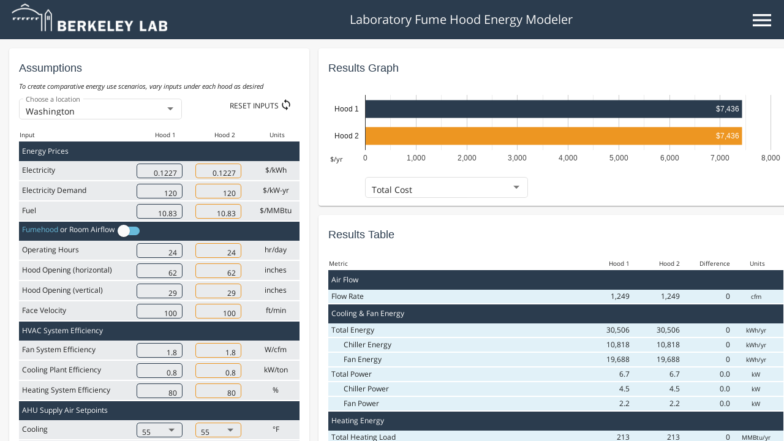

--- FILE ---
content_type: application/javascript
request_url: https://fumehoodcalculator.lbl.gov/runtime.c802009d3728df9c854d.js
body_size: 925
content:
(()=>{"use strict";var r,e={},o={};function t(r){var n=o[r];if(void 0!==n)return n.exports;var a=o[r]={exports:{}};return e[r](a,a.exports,t),a.exports}t.m=e,r=[],t.O=(e,o,n,a)=>{if(!o){var u=1/0;for(s=0;s<r.length;s++){for(var[o,n,a]=r[s],f=!0,l=0;l<o.length;l++)(!1&a||u>=a)&&Object.keys(t.O).every(r=>t.O[r](o[l]))?o.splice(l--,1):(f=!1,a<u&&(u=a));f&&(r.splice(s--,1),e=n())}return e}a=a||0;for(var s=r.length;s>0&&r[s-1][2]>a;s--)r[s]=r[s-1];r[s]=[o,n,a]},t.n=r=>{var e=r&&r.__esModule?()=>r.default:()=>r;return t.d(e,{a:e}),e},t.d=(r,e)=>{for(var o in e)t.o(e,o)&&!t.o(r,o)&&Object.defineProperty(r,o,{enumerable:!0,get:e[o]})},t.o=(r,e)=>Object.prototype.hasOwnProperty.call(r,e),(()=>{var r={666:0};t.O.j=e=>0===r[e];var e=(e,o)=>{var n,a,[u,f,l]=o,s=0;for(n in f)t.o(f,n)&&(t.m[n]=f[n]);if(l)var i=l(t);for(e&&e(o);s<u.length;s++)t.o(r,a=u[s])&&r[a]&&r[a][0](),r[u[s]]=0;return t.O(i)},o=self.webpackChunkfumehood=self.webpackChunkfumehood||[];o.forEach(e.bind(null,0)),o.push=e.bind(null,o.push.bind(o))})()})();

--- FILE ---
content_type: application/javascript
request_url: https://fumehoodcalculator.lbl.gov/assets/js/gtag.js
body_size: 426
content:
window.dataLayer = window.dataLayer || [];
function gtag(){
  dataLayer.push(arguments);
}
gtag('js', new Date());


--- FILE ---
content_type: application/javascript
request_url: https://fumehoodcalculator.lbl.gov/main.70c09d77efa06b7ca389.js
body_size: 186322
content:
(self.webpackChunkfumehood=self.webpackChunkfumehood||[]).push([[179],{832:(t,e,n)=>{"use strict";function i(t){return"function"==typeof t}let s=!1;const r={Promise:void 0,set useDeprecatedSynchronousErrorHandling(t){if(t){const t=new Error;console.warn("DEPRECATED! RxJS was set to use deprecated synchronous error handling behavior by code at: \n"+t.stack)}else s&&console.log("RxJS: Back to a better error behavior. Thank you. <3");s=t},get useDeprecatedSynchronousErrorHandling(){return s}};function o(t){setTimeout(()=>{throw t},0)}const a={closed:!0,next(t){},error(t){if(r.useDeprecatedSynchronousErrorHandling)throw t;o(t)},complete(){}},l=(()=>Array.isArray||(t=>t&&"number"==typeof t.length))();function c(t){return null!==t&&"object"==typeof t}const h=(()=>{function t(t){return Error.call(this),this.message=t?`${t.length} errors occurred during unsubscription:\n${t.map((t,e)=>`${e+1}) ${t.toString()}`).join("\n  ")}`:"",this.name="UnsubscriptionError",this.errors=t,this}return t.prototype=Object.create(Error.prototype),t})();let u=(()=>{class t{constructor(t){this.closed=!1,this._parentOrParents=null,this._subscriptions=null,t&&(this._ctorUnsubscribe=!0,this._unsubscribe=t)}unsubscribe(){let e;if(this.closed)return;let{_parentOrParents:n,_ctorUnsubscribe:s,_unsubscribe:r,_subscriptions:o}=this;if(this.closed=!0,this._parentOrParents=null,this._subscriptions=null,n instanceof t)n.remove(this);else if(null!==n)for(let t=0;t<n.length;++t)n[t].remove(this);if(i(r)){s&&(this._unsubscribe=void 0);try{r.call(this)}catch(a){e=a instanceof h?d(a.errors):[a]}}if(l(o)){let t=-1,n=o.length;for(;++t<n;){const n=o[t];if(c(n))try{n.unsubscribe()}catch(a){e=e||[],a instanceof h?e=e.concat(d(a.errors)):e.push(a)}}}if(e)throw new h(e)}add(e){let n=e;if(!e)return t.EMPTY;switch(typeof e){case"function":n=new t(e);case"object":if(n===this||n.closed||"function"!=typeof n.unsubscribe)return n;if(this.closed)return n.unsubscribe(),n;if(!(n instanceof t)){const e=n;n=new t,n._subscriptions=[e]}break;default:throw new Error("unrecognized teardown "+e+" added to Subscription.")}let{_parentOrParents:i}=n;if(null===i)n._parentOrParents=this;else if(i instanceof t){if(i===this)return n;n._parentOrParents=[i,this]}else{if(-1!==i.indexOf(this))return n;i.push(this)}const s=this._subscriptions;return null===s?this._subscriptions=[n]:s.push(n),n}remove(t){const e=this._subscriptions;if(e){const n=e.indexOf(t);-1!==n&&e.splice(n,1)}}}return t.EMPTY=function(t){return t.closed=!0,t}(new t),t})();function d(t){return t.reduce((t,e)=>t.concat(e instanceof h?e.errors:e),[])}const p=(()=>"function"==typeof Symbol?Symbol("rxSubscriber"):"@@rxSubscriber_"+Math.random())();class m extends u{constructor(t,e,n){switch(super(),this.syncErrorValue=null,this.syncErrorThrown=!1,this.syncErrorThrowable=!1,this.isStopped=!1,arguments.length){case 0:this.destination=a;break;case 1:if(!t){this.destination=a;break}if("object"==typeof t){t instanceof m?(this.syncErrorThrowable=t.syncErrorThrowable,this.destination=t,t.add(this)):(this.syncErrorThrowable=!0,this.destination=new f(this,t));break}default:this.syncErrorThrowable=!0,this.destination=new f(this,t,e,n)}}[p](){return this}static create(t,e,n){const i=new m(t,e,n);return i.syncErrorThrowable=!1,i}next(t){this.isStopped||this._next(t)}error(t){this.isStopped||(this.isStopped=!0,this._error(t))}complete(){this.isStopped||(this.isStopped=!0,this._complete())}unsubscribe(){this.closed||(this.isStopped=!0,super.unsubscribe())}_next(t){this.destination.next(t)}_error(t){this.destination.error(t),this.unsubscribe()}_complete(){this.destination.complete(),this.unsubscribe()}_unsubscribeAndRecycle(){const{_parentOrParents:t}=this;return this._parentOrParents=null,this.unsubscribe(),this.closed=!1,this.isStopped=!1,this._parentOrParents=t,this}}class f extends m{constructor(t,e,n,s){let r;super(),this._parentSubscriber=t;let o=this;i(e)?r=e:e&&(r=e.next,n=e.error,s=e.complete,e!==a&&(o=Object.create(e),i(o.unsubscribe)&&this.add(o.unsubscribe.bind(o)),o.unsubscribe=this.unsubscribe.bind(this))),this._context=o,this._next=r,this._error=n,this._complete=s}next(t){if(!this.isStopped&&this._next){const{_parentSubscriber:e}=this;r.useDeprecatedSynchronousErrorHandling&&e.syncErrorThrowable?this.__tryOrSetError(e,this._next,t)&&this.unsubscribe():this.__tryOrUnsub(this._next,t)}}error(t){if(!this.isStopped){const{_parentSubscriber:e}=this,{useDeprecatedSynchronousErrorHandling:n}=r;if(this._error)n&&e.syncErrorThrowable?(this.__tryOrSetError(e,this._error,t),this.unsubscribe()):(this.__tryOrUnsub(this._error,t),this.unsubscribe());else if(e.syncErrorThrowable)n?(e.syncErrorValue=t,e.syncErrorThrown=!0):o(t),this.unsubscribe();else{if(this.unsubscribe(),n)throw t;o(t)}}}complete(){if(!this.isStopped){const{_parentSubscriber:t}=this;if(this._complete){const e=()=>this._complete.call(this._context);r.useDeprecatedSynchronousErrorHandling&&t.syncErrorThrowable?(this.__tryOrSetError(t,e),this.unsubscribe()):(this.__tryOrUnsub(e),this.unsubscribe())}else this.unsubscribe()}}__tryOrUnsub(t,e){try{t.call(this._context,e)}catch(n){if(this.unsubscribe(),r.useDeprecatedSynchronousErrorHandling)throw n;o(n)}}__tryOrSetError(t,e,n){if(!r.useDeprecatedSynchronousErrorHandling)throw new Error("bad call");try{e.call(this._context,n)}catch(i){return r.useDeprecatedSynchronousErrorHandling?(t.syncErrorValue=i,t.syncErrorThrown=!0,!0):(o(i),!0)}return!1}_unsubscribe(){const{_parentSubscriber:t}=this;this._context=null,this._parentSubscriber=null,t.unsubscribe()}}const g=(()=>"function"==typeof Symbol&&Symbol.observable||"@@observable")();function _(t){return t}let y=(()=>{class t{constructor(t){this._isScalar=!1,t&&(this._subscribe=t)}lift(e){const n=new t;return n.source=this,n.operator=e,n}subscribe(t,e,n){const{operator:i}=this,s=function(t,e,n){if(t){if(t instanceof m)return t;if(t[p])return t[p]()}return t||e||n?new m(t,e,n):new m(a)}(t,e,n);if(s.add(i?i.call(s,this.source):this.source||r.useDeprecatedSynchronousErrorHandling&&!s.syncErrorThrowable?this._subscribe(s):this._trySubscribe(s)),r.useDeprecatedSynchronousErrorHandling&&s.syncErrorThrowable&&(s.syncErrorThrowable=!1,s.syncErrorThrown))throw s.syncErrorValue;return s}_trySubscribe(t){try{return this._subscribe(t)}catch(e){r.useDeprecatedSynchronousErrorHandling&&(t.syncErrorThrown=!0,t.syncErrorValue=e),function(t){for(;t;){const{closed:e,destination:n,isStopped:i}=t;if(e||i)return!1;t=n&&n instanceof m?n:null}return!0}(t)?t.error(e):console.warn(e)}}forEach(t,e){return new(e=b(e))((e,n)=>{let i;i=this.subscribe(e=>{try{t(e)}catch(s){n(s),i&&i.unsubscribe()}},n,e)})}_subscribe(t){const{source:e}=this;return e&&e.subscribe(t)}[g](){return this}pipe(...t){return 0===t.length?this:(0===(e=t).length?_:1===e.length?e[0]:function(t){return e.reduce((t,e)=>e(t),t)})(this);var e}toPromise(t){return new(t=b(t))((t,e)=>{let n;this.subscribe(t=>n=t,t=>e(t),()=>t(n))})}}return t.create=e=>new t(e),t})();function b(t){if(t||(t=r.Promise||Promise),!t)throw new Error("no Promise impl found");return t}const v=(()=>{function t(){return Error.call(this),this.message="object unsubscribed",this.name="ObjectUnsubscribedError",this}return t.prototype=Object.create(Error.prototype),t})();class w extends u{constructor(t,e){super(),this.subject=t,this.subscriber=e,this.closed=!1}unsubscribe(){if(this.closed)return;this.closed=!0;const t=this.subject,e=t.observers;if(this.subject=null,!e||0===e.length||t.isStopped||t.closed)return;const n=e.indexOf(this.subscriber);-1!==n&&e.splice(n,1)}}class x extends m{constructor(t){super(t),this.destination=t}}let C=(()=>{class t extends y{constructor(){super(),this.observers=[],this.closed=!1,this.isStopped=!1,this.hasError=!1,this.thrownError=null}[p](){return new x(this)}lift(t){const e=new S(this,this);return e.operator=t,e}next(t){if(this.closed)throw new v;if(!this.isStopped){const{observers:e}=this,n=e.length,i=e.slice();for(let s=0;s<n;s++)i[s].next(t)}}error(t){if(this.closed)throw new v;this.hasError=!0,this.thrownError=t,this.isStopped=!0;const{observers:e}=this,n=e.length,i=e.slice();for(let s=0;s<n;s++)i[s].error(t);this.observers.length=0}complete(){if(this.closed)throw new v;this.isStopped=!0;const{observers:t}=this,e=t.length,n=t.slice();for(let i=0;i<e;i++)n[i].complete();this.observers.length=0}unsubscribe(){this.isStopped=!0,this.closed=!0,this.observers=null}_trySubscribe(t){if(this.closed)throw new v;return super._trySubscribe(t)}_subscribe(t){if(this.closed)throw new v;return this.hasError?(t.error(this.thrownError),u.EMPTY):this.isStopped?(t.complete(),u.EMPTY):(this.observers.push(t),new w(this,t))}asObservable(){const t=new y;return t.source=this,t}}return t.create=(t,e)=>new S(t,e),t})();class S extends C{constructor(t,e){super(),this.destination=t,this.source=e}next(t){const{destination:e}=this;e&&e.next&&e.next(t)}error(t){const{destination:e}=this;e&&e.error&&this.destination.error(t)}complete(){const{destination:t}=this;t&&t.complete&&this.destination.complete()}_subscribe(t){const{source:e}=this;return e?this.source.subscribe(t):u.EMPTY}}function k(t){return t&&"function"==typeof t.schedule}function E(t,e){return function(n){if("function"!=typeof t)throw new TypeError("argument is not a function. Are you looking for `mapTo()`?");return n.lift(new A(t,e))}}class A{constructor(t,e){this.project=t,this.thisArg=e}call(t,e){return e.subscribe(new T(t,this.project,this.thisArg))}}class T extends m{constructor(t,e,n){super(t),this.project=e,this.count=0,this.thisArg=n||this}_next(t){let e;try{e=this.project.call(this.thisArg,t,this.count++)}catch(n){return void this.destination.error(n)}this.destination.next(e)}}const O=t=>e=>{for(let n=0,i=t.length;n<i&&!e.closed;n++)e.next(t[n]);e.complete()};function I(){return"function"==typeof Symbol&&Symbol.iterator?Symbol.iterator:"@@iterator"}const R=I(),P=t=>t&&"number"==typeof t.length&&"function"!=typeof t;function L(t){return!!t&&"function"!=typeof t.subscribe&&"function"==typeof t.then}const F=t=>{if(t&&"function"==typeof t[g])return n=t,t=>{const e=n[g]();if("function"!=typeof e.subscribe)throw new TypeError("Provided object does not correctly implement Symbol.observable");return e.subscribe(t)};if(P(t))return O(t);if(L(t))return(t=>e=>(t.then(t=>{e.closed||(e.next(t),e.complete())},t=>e.error(t)).then(null,o),e))(t);if(t&&"function"==typeof t[R])return e=t,t=>{const n=e[R]();for(;;){let e;try{e=n.next()}catch(i){return t.error(i),t}if(e.done){t.complete();break}if(t.next(e.value),t.closed)break}return"function"==typeof n.return&&t.add(()=>{n.return&&n.return()}),t};{const e=c(t)?"an invalid object":`'${t}'`;throw new TypeError(`You provided ${e} where a stream was expected. You can provide an Observable, Promise, Array, or Iterable.`)}var e,n};function D(t,e){return new y(n=>{const i=new u;let s=0;return i.add(e.schedule(function(){s!==t.length?(n.next(t[s++]),n.closed||i.add(this.schedule())):n.complete()})),i})}function M(t,e){return e?function(t,e){if(null!=t){if(function(t){return t&&"function"==typeof t[g]}(t))return function(t,e){return new y(n=>{const i=new u;return i.add(e.schedule(()=>{const s=t[g]();i.add(s.subscribe({next(t){i.add(e.schedule(()=>n.next(t)))},error(t){i.add(e.schedule(()=>n.error(t)))},complete(){i.add(e.schedule(()=>n.complete()))}}))})),i})}(t,e);if(L(t))return function(t,e){return new y(n=>{const i=new u;return i.add(e.schedule(()=>t.then(t=>{i.add(e.schedule(()=>{n.next(t),i.add(e.schedule(()=>n.complete()))}))},t=>{i.add(e.schedule(()=>n.error(t)))}))),i})}(t,e);if(P(t))return D(t,e);if(function(t){return t&&"function"==typeof t[R]}(t)||"string"==typeof t)return function(t,e){if(!t)throw new Error("Iterable cannot be null");return new y(n=>{const i=new u;let s;return i.add(()=>{s&&"function"==typeof s.return&&s.return()}),i.add(e.schedule(()=>{s=t[R](),i.add(e.schedule(function(){if(n.closed)return;let t,e;try{const n=s.next();t=n.value,e=n.done}catch(i){return void n.error(i)}e?n.complete():(n.next(t),this.schedule())}))})),i})}(t,e)}throw new TypeError((null!==t&&typeof t||t)+" is not observable")}(t,e):t instanceof y?t:new y(F(t))}class N extends m{constructor(t){super(),this.parent=t}_next(t){this.parent.notifyNext(t)}_error(t){this.parent.notifyError(t),this.unsubscribe()}_complete(){this.parent.notifyComplete(),this.unsubscribe()}}class V extends m{notifyNext(t){this.destination.next(t)}notifyError(t){this.destination.error(t)}notifyComplete(){this.destination.complete()}}function j(t,e){if(e.closed)return;if(t instanceof y)return t.subscribe(e);let n;try{n=F(t)(e)}catch(i){e.error(i)}return n}function B(t,e,n=Number.POSITIVE_INFINITY){return"function"==typeof e?i=>i.pipe(B((n,i)=>M(t(n,i)).pipe(E((t,s)=>e(n,t,i,s))),n)):("number"==typeof e&&(n=e),e=>e.lift(new z(t,n)))}class z{constructor(t,e=Number.POSITIVE_INFINITY){this.project=t,this.concurrent=e}call(t,e){return e.subscribe(new H(t,this.project,this.concurrent))}}class H extends V{constructor(t,e,n=Number.POSITIVE_INFINITY){super(t),this.project=e,this.concurrent=n,this.hasCompleted=!1,this.buffer=[],this.active=0,this.index=0}_next(t){this.active<this.concurrent?this._tryNext(t):this.buffer.push(t)}_tryNext(t){let e;const n=this.index++;try{e=this.project(t,n)}catch(i){return void this.destination.error(i)}this.active++,this._innerSub(e)}_innerSub(t){const e=new N(this),n=this.destination;n.add(e);const i=j(t,e);i!==e&&n.add(i)}_complete(){this.hasCompleted=!0,0===this.active&&0===this.buffer.length&&this.destination.complete(),this.unsubscribe()}notifyNext(t){this.destination.next(t)}notifyComplete(){const t=this.buffer;this.active--,t.length>0?this._next(t.shift()):0===this.active&&this.hasCompleted&&this.destination.complete()}}function U(t=Number.POSITIVE_INFINITY){return B(_,t)}function $(t,e){return e?D(t,e):new y(O(t))}function W(...t){let e=Number.POSITIVE_INFINITY,n=null,i=t[t.length-1];return k(i)?(n=t.pop(),t.length>1&&"number"==typeof t[t.length-1]&&(e=t.pop())):"number"==typeof i&&(e=t.pop()),null===n&&1===t.length&&t[0]instanceof y?t[0]:U(e)($(t,n))}function q(){return function(t){return t.lift(new G(t))}}class G{constructor(t){this.connectable=t}call(t,e){const{connectable:n}=this;n._refCount++;const i=new Q(t,n),s=e.subscribe(i);return i.closed||(i.connection=n.connect()),s}}class Q extends m{constructor(t,e){super(t),this.connectable=e}_unsubscribe(){const{connectable:t}=this;if(!t)return void(this.connection=null);this.connectable=null;const e=t._refCount;if(e<=0)return void(this.connection=null);if(t._refCount=e-1,e>1)return void(this.connection=null);const{connection:n}=this,i=t._connection;this.connection=null,!i||n&&i!==n||i.unsubscribe()}}class K extends y{constructor(t,e){super(),this.source=t,this.subjectFactory=e,this._refCount=0,this._isComplete=!1}_subscribe(t){return this.getSubject().subscribe(t)}getSubject(){const t=this._subject;return t&&!t.isStopped||(this._subject=this.subjectFactory()),this._subject}connect(){let t=this._connection;return t||(this._isComplete=!1,t=this._connection=new u,t.add(this.source.subscribe(new Y(this.getSubject(),this))),t.closed&&(this._connection=null,t=u.EMPTY)),t}refCount(){return q()(this)}}const Z=(()=>{const t=K.prototype;return{operator:{value:null},_refCount:{value:0,writable:!0},_subject:{value:null,writable:!0},_connection:{value:null,writable:!0},_subscribe:{value:t._subscribe},_isComplete:{value:t._isComplete,writable:!0},getSubject:{value:t.getSubject},connect:{value:t.connect},refCount:{value:t.refCount}}})();class Y extends x{constructor(t,e){super(t),this.connectable=e}_error(t){this._unsubscribe(),super._error(t)}_complete(){this.connectable._isComplete=!0,this._unsubscribe(),super._complete()}_unsubscribe(){const t=this.connectable;if(t){this.connectable=null;const e=t._connection;t._refCount=0,t._subject=null,t._connection=null,e&&e.unsubscribe()}}}function X(){return new C}function J(){return t=>{return q()((e=X,function(t){let n;n="function"==typeof e?e:function(){return e};const i=Object.create(t,Z);return i.source=t,i.subjectFactory=n,i})(t));var e}}function tt(t){for(let e in t)if(t[e]===tt)return e;throw Error("Could not find renamed property on target object.")}function et(t,e){for(const n in e)e.hasOwnProperty(n)&&!t.hasOwnProperty(n)&&(t[n]=e[n])}function nt(t){if("string"==typeof t)return t;if(Array.isArray(t))return"["+t.map(nt).join(", ")+"]";if(null==t)return""+t;if(t.overriddenName)return`${t.overriddenName}`;if(t.name)return`${t.name}`;const e=t.toString();if(null==e)return""+e;const n=e.indexOf("\n");return-1===n?e:e.substring(0,n)}function it(t,e){return null==t||""===t?null===e?"":e:null==e||""===e?t:t+" "+e}const st=tt({__forward_ref__:tt});function rt(t){return t.__forward_ref__=rt,t.toString=function(){return nt(this())},t}function ot(t){return at(t)?t():t}function at(t){return"function"==typeof t&&t.hasOwnProperty(st)&&t.__forward_ref__===rt}class lt extends Error{constructor(t,e){super(function(t,e){return`${t?`NG0${t}: `:""}${e}`}(t,e)),this.code=t}}function ct(t){return"string"==typeof t?t:null==t?"":String(t)}function ht(t){return"function"==typeof t?t.name||t.toString():"object"==typeof t&&null!=t&&"function"==typeof t.type?t.type.name||t.type.toString():ct(t)}function ut(t,e){const n=e?` in ${e}`:"";throw new lt("201",`No provider for ${ht(t)} found${n}`)}function dt(t){return{token:t.token,providedIn:t.providedIn||null,factory:t.factory,value:void 0}}function pt(t){return{providers:t.providers||[],imports:t.imports||[]}}function mt(t){return ft(t,_t)||ft(t,bt)}function ft(t,e){return t.hasOwnProperty(e)?t[e]:null}function gt(t){return t&&(t.hasOwnProperty(yt)||t.hasOwnProperty(vt))?t[yt]:null}const _t=tt({"\u0275prov":tt}),yt=tt({"\u0275inj":tt}),bt=tt({ngInjectableDef:tt}),vt=tt({ngInjectorDef:tt});var wt=function(t){return t[t.Default=0]="Default",t[t.Host=1]="Host",t[t.Self=2]="Self",t[t.SkipSelf=4]="SkipSelf",t[t.Optional=8]="Optional",t}({});let xt;function Ct(t){const e=xt;return xt=t,e}function St(t,e,n){const i=mt(t);return i&&"root"==i.providedIn?void 0===i.value?i.value=i.factory():i.value:n&wt.Optional?null:void 0!==e?e:void ut(nt(t),"Injector")}function kt(t){return{toString:t}.toString()}var Et=function(t){return t[t.OnPush=0]="OnPush",t[t.Default=1]="Default",t}({}),At=function(t){return t[t.Emulated=0]="Emulated",t[t.None=2]="None",t[t.ShadowDom=3]="ShadowDom",t}({});const Tt="undefined"!=typeof globalThis&&globalThis,Ot="undefined"!=typeof window&&window,It="undefined"!=typeof self&&"undefined"!=typeof WorkerGlobalScope&&self instanceof WorkerGlobalScope&&self,Rt="undefined"!=typeof global&&global,Pt=Tt||Rt||Ot||It,Lt={},Ft=[],Dt=tt({"\u0275cmp":tt}),Mt=tt({"\u0275dir":tt}),Nt=tt({"\u0275pipe":tt}),Vt=tt({"\u0275mod":tt}),jt=tt({"\u0275loc":tt}),Bt=tt({"\u0275fac":tt}),zt=tt({__NG_ELEMENT_ID__:tt});let Ht=0;function Ut(t){return kt(()=>{const e={},n={type:t.type,providersResolver:null,decls:t.decls,vars:t.vars,factory:null,template:t.template||null,consts:t.consts||null,ngContentSelectors:t.ngContentSelectors,hostBindings:t.hostBindings||null,hostVars:t.hostVars||0,hostAttrs:t.hostAttrs||null,contentQueries:t.contentQueries||null,declaredInputs:e,inputs:null,outputs:null,exportAs:t.exportAs||null,onPush:t.changeDetection===Et.OnPush,directiveDefs:null,pipeDefs:null,selectors:t.selectors||Ft,viewQuery:t.viewQuery||null,features:t.features||null,data:t.data||{},encapsulation:t.encapsulation||At.Emulated,id:"c",styles:t.styles||Ft,_:null,setInput:null,schemas:t.schemas||null,tView:null},i=t.directives,s=t.features,r=t.pipes;return n.id+=Ht++,n.inputs=Qt(t.inputs,e),n.outputs=Qt(t.outputs),s&&s.forEach(t=>t(n)),n.directiveDefs=i?()=>("function"==typeof i?i():i).map($t):null,n.pipeDefs=r?()=>("function"==typeof r?r():r).map(Wt):null,n})}function $t(t){return Yt(t)||function(t){return t[Mt]||null}(t)}function Wt(t){return function(t){return t[Nt]||null}(t)}const qt={};function Gt(t){const e={type:t.type,bootstrap:t.bootstrap||Ft,declarations:t.declarations||Ft,imports:t.imports||Ft,exports:t.exports||Ft,transitiveCompileScopes:null,schemas:t.schemas||null,id:t.id||null};return null!=t.id&&kt(()=>{qt[t.id]=t.type}),e}function Qt(t,e){if(null==t)return Lt;const n={};for(const i in t)if(t.hasOwnProperty(i)){let s=t[i],r=s;Array.isArray(s)&&(r=s[1],s=s[0]),n[s]=i,e&&(e[s]=r)}return n}const Kt=Ut;function Zt(t){return{type:t.type,name:t.name,factory:null,pure:!1!==t.pure,onDestroy:t.type.prototype.ngOnDestroy||null}}function Yt(t){return t[Dt]||null}function Xt(t,e){const n=t[Vt]||null;if(!n&&!0===e)throw new Error(`Type ${nt(t)} does not have '\u0275mod' property.`);return n}const Jt=20,te=10;function ee(t){return Array.isArray(t)&&"object"==typeof t[1]}function ne(t){return Array.isArray(t)&&!0===t[1]}function ie(t){return 0!=(8&t.flags)}function se(t){return 2==(2&t.flags)}function re(t){return 1==(1&t.flags)}function oe(t){return null!==t.template}function ae(t,e){return t.hasOwnProperty(Bt)?t[Bt]:null}class le{constructor(t,e,n){this.previousValue=t,this.currentValue=e,this.firstChange=n}isFirstChange(){return this.firstChange}}function ce(){return he}function he(t){return t.type.prototype.ngOnChanges&&(t.setInput=de),ue}function ue(){const t=pe(this),e=null==t?void 0:t.current;if(e){const n=t.previous;if(n===Lt)t.previous=e;else for(let t in e)n[t]=e[t];t.current=null,this.ngOnChanges(e)}}function de(t,e,n,i){const s=pe(t)||function(t,e){return t.__ngSimpleChanges__=e}(t,{previous:Lt,current:null}),r=s.current||(s.current={}),o=s.previous,a=this.declaredInputs[n],l=o[a];r[a]=new le(l&&l.currentValue,e,o===Lt),t[i]=e}function pe(t){return t.__ngSimpleChanges__||null}let me;function fe(t){return!!t.listen}ce.ngInherit=!0;const ge={createRenderer:(t,e)=>void 0!==me?me:"undefined"!=typeof document?document:void 0};function _e(t){for(;Array.isArray(t);)t=t[0];return t}function ye(t,e){return _e(e[t])}function be(t,e){return _e(e[t.index])}function ve(t,e){return t.data[e]}function we(t,e){return t[e]}function xe(t,e){const n=e[t];return ee(n)?n:n[0]}function Ce(t){return 4==(4&t[2])}function Se(t){return 128==(128&t[2])}function ke(t,e){return null==e?null:t[e]}function Ee(t){t[18]=0}function Ae(t,e){t[5]+=e;let n=t,i=t[3];for(;null!==i&&(1===e&&1===n[5]||-1===e&&0===n[5]);)i[5]+=e,n=i,i=i[3]}const Te={lFrame:Je(null),bindingsEnabled:!0,isInCheckNoChangesMode:!1};function Oe(){return Te.bindingsEnabled}function Ie(){return Te.lFrame.lView}function Re(){return Te.lFrame.tView}function Pe(t){return Te.lFrame.contextLView=t,t[8]}function Le(){let t=Fe();for(;null!==t&&64===t.type;)t=t.parent;return t}function Fe(){return Te.lFrame.currentTNode}function De(t,e){const n=Te.lFrame;n.currentTNode=t,n.isParent=e}function Me(){return Te.lFrame.isParent}function Ne(){Te.lFrame.isParent=!1}function Ve(){return Te.isInCheckNoChangesMode}function je(t){Te.isInCheckNoChangesMode=t}function Be(){const t=Te.lFrame;let e=t.bindingRootIndex;return-1===e&&(e=t.bindingRootIndex=t.tView.bindingStartIndex),e}function ze(){return Te.lFrame.bindingIndex}function He(){return Te.lFrame.bindingIndex++}function Ue(t){const e=Te.lFrame,n=e.bindingIndex;return e.bindingIndex=e.bindingIndex+t,n}function $e(t,e){const n=Te.lFrame;n.bindingIndex=n.bindingRootIndex=t,We(e)}function We(t){Te.lFrame.currentDirectiveIndex=t}function qe(t){const e=Te.lFrame.currentDirectiveIndex;return-1===e?null:t[e]}function Ge(){return Te.lFrame.currentQueryIndex}function Qe(t){Te.lFrame.currentQueryIndex=t}function Ke(t){const e=t[1];return 2===e.type?e.declTNode:1===e.type?t[6]:null}function Ze(t,e,n){if(n&wt.SkipSelf){let i=e,s=t;for(;i=i.parent,!(null!==i||n&wt.Host||(i=Ke(s),null===i)||(s=s[15],10&i.type)););if(null===i)return!1;e=i,t=s}const i=Te.lFrame=Xe();return i.currentTNode=e,i.lView=t,!0}function Ye(t){const e=Xe(),n=t[1];Te.lFrame=e,e.currentTNode=n.firstChild,e.lView=t,e.tView=n,e.contextLView=t,e.bindingIndex=n.bindingStartIndex,e.inI18n=!1}function Xe(){const t=Te.lFrame,e=null===t?null:t.child;return null===e?Je(t):e}function Je(t){const e={currentTNode:null,isParent:!0,lView:null,tView:null,selectedIndex:-1,contextLView:null,elementDepthCount:0,currentNamespace:null,currentDirectiveIndex:-1,bindingRootIndex:-1,bindingIndex:-1,currentQueryIndex:0,parent:t,child:null,inI18n:!1};return null!==t&&(t.child=e),e}function tn(){const t=Te.lFrame;return Te.lFrame=t.parent,t.currentTNode=null,t.lView=null,t}const en=tn;function nn(){const t=tn();t.isParent=!0,t.tView=null,t.selectedIndex=-1,t.contextLView=null,t.elementDepthCount=0,t.currentDirectiveIndex=-1,t.currentNamespace=null,t.bindingRootIndex=-1,t.bindingIndex=-1,t.currentQueryIndex=0}function sn(){return Te.lFrame.selectedIndex}function rn(t){Te.lFrame.selectedIndex=t}function on(){const t=Te.lFrame;return ve(t.tView,t.selectedIndex)}function an(t,e){for(let n=e.directiveStart,i=e.directiveEnd;n<i;n++){const e=t.data[n].type.prototype,{ngAfterContentInit:i,ngAfterContentChecked:s,ngAfterViewInit:r,ngAfterViewChecked:o,ngOnDestroy:a}=e;i&&(t.contentHooks||(t.contentHooks=[])).push(-n,i),s&&((t.contentHooks||(t.contentHooks=[])).push(n,s),(t.contentCheckHooks||(t.contentCheckHooks=[])).push(n,s)),r&&(t.viewHooks||(t.viewHooks=[])).push(-n,r),o&&((t.viewHooks||(t.viewHooks=[])).push(n,o),(t.viewCheckHooks||(t.viewCheckHooks=[])).push(n,o)),null!=a&&(t.destroyHooks||(t.destroyHooks=[])).push(n,a)}}function ln(t,e,n){un(t,e,3,n)}function cn(t,e,n,i){(3&t[2])===n&&un(t,e,n,i)}function hn(t,e){let n=t[2];(3&n)===e&&(n&=2047,n+=1,t[2]=n)}function un(t,e,n,i){const s=null!=i?i:-1,r=e.length-1;let o=0;for(let a=void 0!==i?65535&t[18]:0;a<r;a++)if("number"==typeof e[a+1]){if(o=e[a],null!=i&&o>=i)break}else e[a]<0&&(t[18]+=65536),(o<s||-1==s)&&(dn(t,n,e,a),t[18]=(4294901760&t[18])+a+2),a++}function dn(t,e,n,i){const s=n[i]<0,r=n[i+1],o=t[s?-n[i]:n[i]];if(s){if(t[2]>>11<t[18]>>16&&(3&t[2])===e){t[2]+=2048;try{r.call(o)}finally{}}}else try{r.call(o)}finally{}}const pn=-1;class mn{constructor(t,e,n){this.factory=t,this.resolving=!1,this.canSeeViewProviders=e,this.injectImpl=n}}function fn(t,e,n){const i=fe(t);let s=0;for(;s<n.length;){const r=n[s];if("number"==typeof r){if(0!==r)break;s++;const o=n[s++],a=n[s++],l=n[s++];i?t.setAttribute(e,a,l,o):e.setAttributeNS(o,a,l)}else{const o=r,a=n[++s];_n(o)?i&&t.setProperty(e,o,a):i?t.setAttribute(e,o,a):e.setAttribute(o,a),s++}}return s}function gn(t){return 3===t||4===t||6===t}function _n(t){return 64===t.charCodeAt(0)}function yn(t,e){if(null===e||0===e.length);else if(null===t||0===t.length)t=e.slice();else{let n=-1;for(let i=0;i<e.length;i++){const s=e[i];"number"==typeof s?n=s:0===n||bn(t,n,s,null,-1===n||2===n?e[++i]:null)}}return t}function bn(t,e,n,i,s){let r=0,o=t.length;if(-1===e)o=-1;else for(;r<t.length;){const n=t[r++];if("number"==typeof n){if(n===e){o=-1;break}if(n>e){o=r-1;break}}}for(;r<t.length;){const e=t[r];if("number"==typeof e)break;if(e===n){if(null===i)return void(null!==s&&(t[r+1]=s));if(i===t[r+1])return void(t[r+2]=s)}r++,null!==i&&r++,null!==s&&r++}-1!==o&&(t.splice(o,0,e),r=o+1),t.splice(r++,0,n),null!==i&&t.splice(r++,0,i),null!==s&&t.splice(r++,0,s)}function vn(t){return t!==pn}function wn(t){return 32767&t}function xn(t,e){let n=t>>16,i=e;for(;n>0;)i=i[15],n--;return i}let Cn=!0;function Sn(t){const e=Cn;return Cn=t,e}let kn=0;function En(t,e){const n=Tn(t,e);if(-1!==n)return n;const i=e[1];i.firstCreatePass&&(t.injectorIndex=e.length,An(i.data,t),An(e,null),An(i.blueprint,null));const s=On(t,e),r=t.injectorIndex;if(vn(s)){const t=wn(s),n=xn(s,e),i=n[1].data;for(let s=0;s<8;s++)e[r+s]=n[t+s]|i[t+s]}return e[r+8]=s,r}function An(t,e){t.push(0,0,0,0,0,0,0,0,e)}function Tn(t,e){return-1===t.injectorIndex||t.parent&&t.parent.injectorIndex===t.injectorIndex||null===e[t.injectorIndex+8]?-1:t.injectorIndex}function On(t,e){if(t.parent&&-1!==t.parent.injectorIndex)return t.parent.injectorIndex;let n=0,i=null,s=e;for(;null!==s;){const t=s[1],e=t.type;if(i=2===e?t.declTNode:1===e?s[6]:null,null===i)return pn;if(n++,s=s[15],-1!==i.injectorIndex)return i.injectorIndex|n<<16}return pn}function In(t,e,n){!function(t,e,n){let i;"string"==typeof n?i=n.charCodeAt(0)||0:n.hasOwnProperty(zt)&&(i=n[zt]),null==i&&(i=n[zt]=kn++);const s=255&i;e.data[t+(s>>5)]|=1<<s}(t,e,n)}function Rn(t,e,n){if(n&wt.Optional)return t;ut(e,"NodeInjector")}function Pn(t,e,n,i){if(n&wt.Optional&&void 0===i&&(i=null),0==(n&(wt.Self|wt.Host))){const s=t[9],r=Ct(void 0);try{return s?s.get(e,i,n&wt.Optional):St(e,i,n&wt.Optional)}finally{Ct(r)}}return Rn(i,e,n)}function Ln(t,e,n,i=wt.Default,s){if(null!==t){const r=function(t){if("string"==typeof t)return t.charCodeAt(0)||0;const e=t.hasOwnProperty(zt)?t[zt]:void 0;return"number"==typeof e?e>=0?255&e:Dn:e}(n);if("function"==typeof r){if(!Ze(e,t,i))return i&wt.Host?Rn(s,n,i):Pn(e,n,i,s);try{const t=r(i);if(null!=t||i&wt.Optional)return t;ut(n)}finally{en()}}else if("number"==typeof r){let s=null,o=Tn(t,e),a=pn,l=i&wt.Host?e[16][6]:null;for((-1===o||i&wt.SkipSelf)&&(a=-1===o?On(t,e):e[o+8],a!==pn&&Bn(i,!1)?(s=e[1],o=wn(a),e=xn(a,e)):o=-1);-1!==o;){const t=e[1];if(jn(r,o,t.data)){const t=Mn(o,e,n,s,i,l);if(t!==Fn)return t}a=e[o+8],a!==pn&&Bn(i,e[1].data[o+8]===l)&&jn(r,o,e)?(s=t,o=wn(a),e=xn(a,e)):o=-1}}}return Pn(e,n,i,s)}const Fn={};function Dn(){return new zn(Le(),Ie())}function Mn(t,e,n,i,s,r){const o=e[1],a=o.data[t+8],l=Nn(a,o,n,null==i?se(a)&&Cn:i!=o&&0!=(3&a.type),s&wt.Host&&r===a);return null!==l?Vn(e,o,l,a):Fn}function Nn(t,e,n,i,s){const r=t.providerIndexes,o=e.data,a=1048575&r,l=t.directiveStart,c=r>>20,h=s?a+c:t.directiveEnd;for(let u=i?a:a+c;u<h;u++){const t=o[u];if(u<l&&n===t||u>=l&&t.type===n)return u}if(s){const t=o[l];if(t&&oe(t)&&t.type===n)return l}return null}function Vn(t,e,n,i){let s=t[n];const r=e.data;if(s instanceof mn){const o=s;o.resolving&&function(t,e){throw new lt("200",`Circular dependency in DI detected for ${t}`)}(ht(r[n]));const a=Sn(o.canSeeViewProviders);o.resolving=!0;const l=o.injectImpl?Ct(o.injectImpl):null;Ze(t,i,wt.Default);try{s=t[n]=o.factory(void 0,r,t,i),e.firstCreatePass&&n>=i.directiveStart&&function(t,e,n){const{ngOnChanges:i,ngOnInit:s,ngDoCheck:r}=e.type.prototype;if(i){const i=he(e);(n.preOrderHooks||(n.preOrderHooks=[])).push(t,i),(n.preOrderCheckHooks||(n.preOrderCheckHooks=[])).push(t,i)}s&&(n.preOrderHooks||(n.preOrderHooks=[])).push(0-t,s),r&&((n.preOrderHooks||(n.preOrderHooks=[])).push(t,r),(n.preOrderCheckHooks||(n.preOrderCheckHooks=[])).push(t,r))}(n,r[n],e)}finally{null!==l&&Ct(l),Sn(a),o.resolving=!1,en()}}return s}function jn(t,e,n){return!!(n[e+(t>>5)]&1<<t)}function Bn(t,e){return!(t&wt.Self||t&wt.Host&&e)}class zn{constructor(t,e){this._tNode=t,this._lView=e}get(t,e){return Ln(this._tNode,this._lView,t,void 0,e)}}function Hn(t){return kt(()=>{const e=t.prototype.constructor,n=e[Bt]||Un(e),i=Object.prototype;let s=Object.getPrototypeOf(t.prototype).constructor;for(;s&&s!==i;){const t=s[Bt]||Un(s);if(t&&t!==n)return t;s=Object.getPrototypeOf(s)}return t=>new t})}function Un(t){return at(t)?()=>{const e=Un(ot(t));return e&&e()}:ae(t)}function $n(t){return function(t,e){if("class"===e)return t.classes;if("style"===e)return t.styles;const n=t.attrs;if(n){const t=n.length;let i=0;for(;i<t;){const s=n[i];if(gn(s))break;if(0===s)i+=2;else if("number"==typeof s)for(i++;i<t&&"string"==typeof n[i];)i++;else{if(s===e)return n[i+1];i+=2}}}return null}(Le(),t)}const Wn="__parameters__";function qn(t,e,n){return kt(()=>{const i=function(t){return function(...e){if(t){const n=t(...e);for(const t in n)this[t]=n[t]}}}(e);function s(...t){if(this instanceof s)return i.apply(this,t),this;const e=new s(...t);return n.annotation=e,n;function n(t,n,i){const s=t.hasOwnProperty(Wn)?t[Wn]:Object.defineProperty(t,Wn,{value:[]})[Wn];for(;s.length<=i;)s.push(null);return(s[i]=s[i]||[]).push(e),t}}return n&&(s.prototype=Object.create(n.prototype)),s.prototype.ngMetadataName=t,s.annotationCls=s,s})}class Gn{constructor(t,e){this._desc=t,this.ngMetadataName="InjectionToken",this.\u0275prov=void 0,"number"==typeof e?this.__NG_ELEMENT_ID__=e:void 0!==e&&(this.\u0275prov=dt({token:this,providedIn:e.providedIn||"root",factory:e.factory}))}toString(){return`InjectionToken ${this._desc}`}}const Qn=new Gn("AnalyzeForEntryComponents"),Kn=Function;function Zn(t,e){void 0===e&&(e=t);for(let n=0;n<t.length;n++){let i=t[n];Array.isArray(i)?(e===t&&(e=t.slice(0,n)),Zn(i,e)):e!==t&&e.push(i)}return e}function Yn(t,e){t.forEach(t=>Array.isArray(t)?Yn(t,e):e(t))}function Xn(t,e,n){e>=t.length?t.push(n):t.splice(e,0,n)}function Jn(t,e){return e>=t.length-1?t.pop():t.splice(e,1)[0]}function ti(t,e){const n=[];for(let i=0;i<t;i++)n.push(e);return n}function ei(t,e,n){let i=ii(t,e);return i>=0?t[1|i]=n:(i=~i,function(t,e,n,i){let s=t.length;if(s==e)t.push(n,i);else if(1===s)t.push(i,t[0]),t[0]=n;else{for(s--,t.push(t[s-1],t[s]);s>e;)t[s]=t[s-2],s--;t[e]=n,t[e+1]=i}}(t,i,e,n)),i}function ni(t,e){const n=ii(t,e);if(n>=0)return t[1|n]}function ii(t,e){return function(t,e,n){let i=0,s=t.length>>1;for(;s!==i;){const n=i+(s-i>>1),r=t[n<<1];if(e===r)return n<<1;r>e?s=n:i=n+1}return~(s<<1)}(t,e)}const si={},ri=/\n/gm,oi="__source",ai=tt({provide:String,useValue:tt});let li;function ci(t){const e=li;return li=t,e}function hi(t,e=wt.Default){if(void 0===li)throw new Error("inject() must be called from an injection context");return null===li?St(t,void 0,e):li.get(t,e&wt.Optional?null:void 0,e)}function ui(t,e=wt.Default){return(xt||hi)(ot(t),e)}const di=ui;function pi(t){const e=[];for(let n=0;n<t.length;n++){const i=ot(t[n]);if(Array.isArray(i)){if(0===i.length)throw new Error("Arguments array must have arguments.");let t,n=wt.Default;for(let e=0;e<i.length;e++){const s=i[e],r=s.__NG_DI_FLAG__;"number"==typeof r?-1===r?t=s.token:n|=r:t=s}e.push(ui(t,n))}else e.push(ui(i))}return e}function mi(t,e){return t.__NG_DI_FLAG__=e,t.prototype.__NG_DI_FLAG__=e,t}const fi=mi(qn("Inject",t=>({token:t})),-1),gi=mi(qn("Optional"),8),_i=mi(qn("SkipSelf"),4);let yi;function bi(t){var e;return(null===(e=function(){if(void 0===yi&&(yi=null,Pt.trustedTypes))try{yi=Pt.trustedTypes.createPolicy("angular",{createHTML:t=>t,createScript:t=>t,createScriptURL:t=>t})}catch(e){}return yi}())||void 0===e?void 0:e.createHTML(t))||t}class vi{constructor(t){this.changingThisBreaksApplicationSecurity=t}toString(){return`SafeValue must use [property]=binding: ${this.changingThisBreaksApplicationSecurity} (see https://g.co/ng/security#xss)`}}class wi extends vi{getTypeName(){return"HTML"}}class xi extends vi{getTypeName(){return"Style"}}class Ci extends vi{getTypeName(){return"Script"}}class Si extends vi{getTypeName(){return"URL"}}class ki extends vi{getTypeName(){return"ResourceURL"}}function Ei(t){return t instanceof vi?t.changingThisBreaksApplicationSecurity:t}function Ai(t,e){const n=Ti(t);if(null!=n&&n!==e){if("ResourceURL"===n&&"URL"===e)return!0;throw new Error(`Required a safe ${e}, got a ${n} (see https://g.co/ng/security#xss)`)}return n===e}function Ti(t){return t instanceof vi&&t.getTypeName()||null}class Oi{constructor(t){this.inertDocumentHelper=t}getInertBodyElement(t){t="<body><remove></remove>"+t;try{const e=(new window.DOMParser).parseFromString(bi(t),"text/html").body;return null===e?this.inertDocumentHelper.getInertBodyElement(t):(e.removeChild(e.firstChild),e)}catch(e){return null}}}class Ii{constructor(t){if(this.defaultDoc=t,this.inertDocument=this.defaultDoc.implementation.createHTMLDocument("sanitization-inert"),null==this.inertDocument.body){const t=this.inertDocument.createElement("html");this.inertDocument.appendChild(t);const e=this.inertDocument.createElement("body");t.appendChild(e)}}getInertBodyElement(t){const e=this.inertDocument.createElement("template");if("content"in e)return e.innerHTML=bi(t),e;const n=this.inertDocument.createElement("body");return n.innerHTML=bi(t),this.defaultDoc.documentMode&&this.stripCustomNsAttrs(n),n}stripCustomNsAttrs(t){const e=t.attributes;for(let i=e.length-1;0<i;i--){const n=e.item(i).name;"xmlns:ns1"!==n&&0!==n.indexOf("ns1:")||t.removeAttribute(n)}let n=t.firstChild;for(;n;)n.nodeType===Node.ELEMENT_NODE&&this.stripCustomNsAttrs(n),n=n.nextSibling}}const Ri=/^(?:(?:https?|mailto|ftp|tel|file|sms):|[^&:/?#]*(?:[/?#]|$))/gi,Pi=/^data:(?:image\/(?:bmp|gif|jpeg|jpg|png|tiff|webp)|video\/(?:mpeg|mp4|ogg|webm)|audio\/(?:mp3|oga|ogg|opus));base64,[a-z0-9+\/]+=*$/i;function Li(t){return(t=String(t)).match(Ri)||t.match(Pi)?t:"unsafe:"+t}function Fi(t){const e={};for(const n of t.split(","))e[n]=!0;return e}function Di(...t){const e={};for(const n of t)for(const t in n)n.hasOwnProperty(t)&&(e[t]=!0);return e}const Mi=Fi("area,br,col,hr,img,wbr"),Ni=Fi("colgroup,dd,dt,li,p,tbody,td,tfoot,th,thead,tr"),Vi=Fi("rp,rt"),ji=Di(Vi,Ni),Bi=Di(Mi,Di(Ni,Fi("address,article,aside,blockquote,caption,center,del,details,dialog,dir,div,dl,figure,figcaption,footer,h1,h2,h3,h4,h5,h6,header,hgroup,hr,ins,main,map,menu,nav,ol,pre,section,summary,table,ul")),Di(Vi,Fi("a,abbr,acronym,audio,b,bdi,bdo,big,br,cite,code,del,dfn,em,font,i,img,ins,kbd,label,map,mark,picture,q,ruby,rp,rt,s,samp,small,source,span,strike,strong,sub,sup,time,track,tt,u,var,video")),ji),zi=Fi("background,cite,href,itemtype,longdesc,poster,src,xlink:href"),Hi=Fi("srcset"),Ui=Di(zi,Hi,Fi("abbr,accesskey,align,alt,autoplay,axis,bgcolor,border,cellpadding,cellspacing,class,clear,color,cols,colspan,compact,controls,coords,datetime,default,dir,download,face,headers,height,hidden,hreflang,hspace,ismap,itemscope,itemprop,kind,label,lang,language,loop,media,muted,nohref,nowrap,open,preload,rel,rev,role,rows,rowspan,rules,scope,scrolling,shape,size,sizes,span,srclang,start,summary,tabindex,target,title,translate,type,usemap,valign,value,vspace,width"),Fi("aria-activedescendant,aria-atomic,aria-autocomplete,aria-busy,aria-checked,aria-colcount,aria-colindex,aria-colspan,aria-controls,aria-current,aria-describedby,aria-details,aria-disabled,aria-dropeffect,aria-errormessage,aria-expanded,aria-flowto,aria-grabbed,aria-haspopup,aria-hidden,aria-invalid,aria-keyshortcuts,aria-label,aria-labelledby,aria-level,aria-live,aria-modal,aria-multiline,aria-multiselectable,aria-orientation,aria-owns,aria-placeholder,aria-posinset,aria-pressed,aria-readonly,aria-relevant,aria-required,aria-roledescription,aria-rowcount,aria-rowindex,aria-rowspan,aria-selected,aria-setsize,aria-sort,aria-valuemax,aria-valuemin,aria-valuenow,aria-valuetext")),$i=Fi("script,style,template");class Wi{constructor(){this.sanitizedSomething=!1,this.buf=[]}sanitizeChildren(t){let e=t.firstChild,n=!0;for(;e;)if(e.nodeType===Node.ELEMENT_NODE?n=this.startElement(e):e.nodeType===Node.TEXT_NODE?this.chars(e.nodeValue):this.sanitizedSomething=!0,n&&e.firstChild)e=e.firstChild;else for(;e;){e.nodeType===Node.ELEMENT_NODE&&this.endElement(e);let t=this.checkClobberedElement(e,e.nextSibling);if(t){e=t;break}e=this.checkClobberedElement(e,e.parentNode)}return this.buf.join("")}startElement(t){const e=t.nodeName.toLowerCase();if(!Bi.hasOwnProperty(e))return this.sanitizedSomething=!0,!$i.hasOwnProperty(e);this.buf.push("<"),this.buf.push(e);const n=t.attributes;for(let s=0;s<n.length;s++){const t=n.item(s),e=t.name,r=e.toLowerCase();if(!Ui.hasOwnProperty(r)){this.sanitizedSomething=!0;continue}let o=t.value;zi[r]&&(o=Li(o)),Hi[r]&&(i=o,o=(i=String(i)).split(",").map(t=>Li(t.trim())).join(", ")),this.buf.push(" ",e,'="',Qi(o),'"')}var i;return this.buf.push(">"),!0}endElement(t){const e=t.nodeName.toLowerCase();Bi.hasOwnProperty(e)&&!Mi.hasOwnProperty(e)&&(this.buf.push("</"),this.buf.push(e),this.buf.push(">"))}chars(t){this.buf.push(Qi(t))}checkClobberedElement(t,e){if(e&&(t.compareDocumentPosition(e)&Node.DOCUMENT_POSITION_CONTAINED_BY)===Node.DOCUMENT_POSITION_CONTAINED_BY)throw new Error(`Failed to sanitize html because the element is clobbered: ${t.outerHTML}`);return e}}const qi=/[\uD800-\uDBFF][\uDC00-\uDFFF]/g,Gi=/([^\#-~ |!])/g;function Qi(t){return t.replace(/&/g,"&amp;").replace(qi,function(t){return"&#"+(1024*(t.charCodeAt(0)-55296)+(t.charCodeAt(1)-56320)+65536)+";"}).replace(Gi,function(t){return"&#"+t.charCodeAt(0)+";"}).replace(/</g,"&lt;").replace(/>/g,"&gt;")}let Ki;function Zi(t){return"content"in t&&function(t){return t.nodeType===Node.ELEMENT_NODE&&"TEMPLATE"===t.nodeName}(t)?t.content:null}var Yi=function(t){return t[t.NONE=0]="NONE",t[t.HTML=1]="HTML",t[t.STYLE=2]="STYLE",t[t.SCRIPT=3]="SCRIPT",t[t.URL=4]="URL",t[t.RESOURCE_URL=5]="RESOURCE_URL",t}({});function Xi(t){const e=function(){const t=Ie();return t&&t[12]}();return e?e.sanitize(Yi.URL,t)||"":Ai(t,"URL")?Ei(t):Li(ct(t))}function Ji(t,e){t.__ngContext__=e}function ts(t){const e=function(t){return t.__ngContext__||null}(t);return e?Array.isArray(e)?e:e.lView:null}function es(t){return t.ngDebugContext}function ns(t){return t.ngOriginalError}function is(t,...e){t.error(...e)}class ss{constructor(){this._console=console}handleError(t){const e=this._findOriginalError(t),n=this._findContext(t),i=function(t){return t.ngErrorLogger||is}(t);i(this._console,"ERROR",t),e&&i(this._console,"ORIGINAL ERROR",e),n&&i(this._console,"ERROR CONTEXT",n)}_findContext(t){return t?es(t)?es(t):this._findContext(ns(t)):null}_findOriginalError(t){let e=ns(t);for(;e&&ns(e);)e=ns(e);return e}}const rs=(()=>("undefined"!=typeof requestAnimationFrame&&requestAnimationFrame||setTimeout).bind(Pt))();function os(t){return t.ownerDocument.defaultView}function as(t){return t instanceof Function?t():t}var ls=function(t){return t[t.Important=1]="Important",t[t.DashCase=2]="DashCase",t}({});function cs(t,e){return(void 0)(t,e)}function hs(t){const e=t[3];return ne(e)?e[3]:e}function us(t){return ps(t[13])}function ds(t){return ps(t[4])}function ps(t){for(;null!==t&&!ne(t);)t=t[4];return t}function ms(t,e,n,i,s){if(null!=i){let r,o=!1;ne(i)?r=i:ee(i)&&(o=!0,i=i[0]);const a=_e(i);0===t&&null!==n?null==s?xs(e,n,a):ws(e,n,a,s||null,!0):1===t&&null!==n?ws(e,n,a,s||null,!0):2===t?function(t,e,n){const i=Ss(t,e);i&&function(t,e,n,i){fe(t)?t.removeChild(e,n,i):e.removeChild(n)}(t,i,e,n)}(e,a,o):3===t&&e.destroyNode(a),null!=r&&function(t,e,n,i,s){const r=n[7];r!==_e(n)&&ms(e,t,i,r,s);for(let o=te;o<n.length;o++){const s=n[o];Ps(s[1],s,t,e,i,r)}}(e,t,r,n,s)}}function fs(t,e,n){return fe(t)?t.createElement(e,n):null===n?t.createElement(e):t.createElementNS(n,e)}function gs(t,e){const n=t[9],i=n.indexOf(e),s=e[3];1024&e[2]&&(e[2]&=-1025,Ae(s,-1)),n.splice(i,1)}function _s(t,e){if(t.length<=te)return;const n=te+e,i=t[n];if(i){const r=i[17];null!==r&&r!==t&&gs(r,i),e>0&&(t[n-1][4]=i[4]);const o=Jn(t,te+e);Ps(i[1],s=i,s[11],2,null,null),s[0]=null,s[6]=null;const a=o[19];null!==a&&a.detachView(o[1]),i[3]=null,i[4]=null,i[2]&=-129}var s;return i}function ys(t,e){if(!(256&e[2])){const n=e[11];fe(n)&&n.destroyNode&&Ps(t,e,n,3,null,null),function(t){let e=t[13];if(!e)return bs(t[1],t);for(;e;){let n=null;if(ee(e))n=e[13];else{const t=e[10];t&&(n=t)}if(!n){for(;e&&!e[4]&&e!==t;)ee(e)&&bs(e[1],e),e=e[3];null===e&&(e=t),ee(e)&&bs(e[1],e),n=e&&e[4]}e=n}}(e)}}function bs(t,e){if(!(256&e[2])){e[2]&=-129,e[2]|=256,function(t,e){let n;if(null!=t&&null!=(n=t.destroyHooks))for(let i=0;i<n.length;i+=2){const t=e[n[i]];if(!(t instanceof mn)){const e=n[i+1];if(Array.isArray(e))for(let n=0;n<e.length;n+=2){const i=t[e[n]],s=e[n+1];try{s.call(i)}finally{}}else try{e.call(t)}finally{}}}}(t,e),function(t,e){const n=t.cleanup,i=e[7];let s=-1;if(null!==n)for(let r=0;r<n.length-1;r+=2)if("string"==typeof n[r]){const t=n[r+1],o="function"==typeof t?t(e):_e(e[t]),a=i[s=n[r+2]],l=n[r+3];"boolean"==typeof l?o.removeEventListener(n[r],a,l):l>=0?i[s=l]():i[s=-l].unsubscribe(),r+=2}else{const t=i[s=n[r+1]];n[r].call(t)}if(null!==i){for(let t=s+1;t<i.length;t++)(0,i[t])();e[7]=null}}(t,e),1===e[1].type&&fe(e[11])&&e[11].destroy();const n=e[17];if(null!==n&&ne(e[3])){n!==e[3]&&gs(n,e);const i=e[19];null!==i&&i.detachView(t)}}}function vs(t,e,n){return function(t,e,n){let i=e;for(;null!==i&&40&i.type;)i=(e=i).parent;if(null===i)return n[0];if(2&i.flags){const e=t.data[i.directiveStart].encapsulation;if(e===At.None||e===At.Emulated)return null}return be(i,n)}(t,e.parent,n)}function ws(t,e,n,i,s){fe(t)?t.insertBefore(e,n,i,s):e.insertBefore(n,i,s)}function xs(t,e,n){fe(t)?t.appendChild(e,n):e.appendChild(n)}function Cs(t,e,n,i,s){null!==i?ws(t,e,n,i,s):xs(t,e,n)}function Ss(t,e){return fe(t)?t.parentNode(e):e.parentNode}function ks(t,e,n){return Es(t,e,n)}let Es=function(t,e,n){return 40&t.type?be(t,n):null};function As(t,e,n,i){const s=vs(t,i,e),r=e[11],o=ks(i.parent||e[6],i,e);if(null!=s)if(Array.isArray(n))for(let a=0;a<n.length;a++)Cs(r,s,n[a],o,!1);else Cs(r,s,n,o,!1)}function Ts(t,e){if(null!==e){const n=e.type;if(3&n)return be(e,t);if(4&n)return Is(-1,t[e.index]);if(8&n){const n=e.child;if(null!==n)return Ts(t,n);{const n=t[e.index];return ne(n)?Is(-1,n):_e(n)}}if(32&n)return cs(e,t)()||_e(t[e.index]);{const n=Os(t,e);return null!==n?Array.isArray(n)?n[0]:Ts(hs(t[16]),n):Ts(t,e.next)}}return null}function Os(t,e){return null!==e?t[16][6].projection[e.projection]:null}function Is(t,e){const n=te+t+1;if(n<e.length){const t=e[n],i=t[1].firstChild;if(null!==i)return Ts(t,i)}return e[7]}function Rs(t,e,n,i,s,r,o){for(;null!=n;){const a=i[n.index],l=n.type;if(o&&0===e&&(a&&Ji(_e(a),i),n.flags|=4),64!=(64&n.flags))if(8&l)Rs(t,e,n.child,i,s,r,!1),ms(e,t,s,a,r);else if(32&l){const o=cs(n,i);let l;for(;l=o();)ms(e,t,s,l,r);ms(e,t,s,a,r)}else 16&l?Ls(t,e,i,n,s,r):ms(e,t,s,a,r);n=o?n.projectionNext:n.next}}function Ps(t,e,n,i,s,r){Rs(n,i,t.firstChild,e,s,r,!1)}function Ls(t,e,n,i,s,r){const o=n[16],a=o[6].projection[i.projection];if(Array.isArray(a))for(let l=0;l<a.length;l++)ms(e,t,s,a[l],r);else Rs(t,e,a,o[3],s,r,!0)}function Fs(t,e,n){fe(t)?t.setAttribute(e,"style",n):e.style.cssText=n}function Ds(t,e,n){fe(t)?""===n?t.removeAttribute(e,"class"):t.setAttribute(e,"class",n):e.className=n}function Ms(t,e,n){let i=t.length;for(;;){const s=t.indexOf(e,n);if(-1===s)return s;if(0===s||t.charCodeAt(s-1)<=32){const n=e.length;if(s+n===i||t.charCodeAt(s+n)<=32)return s}n=s+1}}const Ns="ng-template";function Vs(t,e,n){let i=0;for(;i<t.length;){let s=t[i++];if(n&&"class"===s){if(s=t[i],-1!==Ms(s.toLowerCase(),e,0))return!0}else if(1===s){for(;i<t.length&&"string"==typeof(s=t[i++]);)if(s.toLowerCase()===e)return!0;return!1}}return!1}function js(t){return 4===t.type&&t.value!==Ns}function Bs(t,e,n){return e===(4!==t.type||n?t.value:Ns)}function zs(t,e,n){let i=4;const s=t.attrs||[],r=function(t){for(let e=0;e<t.length;e++)if(gn(t[e]))return e;return t.length}(s);let o=!1;for(let a=0;a<e.length;a++){const l=e[a];if("number"!=typeof l){if(!o)if(4&i){if(i=2|1&i,""!==l&&!Bs(t,l,n)||""===l&&1===e.length){if(Hs(i))return!1;o=!0}}else{const c=8&i?l:e[++a];if(8&i&&null!==t.attrs){if(!Vs(t.attrs,c,n)){if(Hs(i))return!1;o=!0}continue}const h=Us(8&i?"class":l,s,js(t),n);if(-1===h){if(Hs(i))return!1;o=!0;continue}if(""!==c){let t;t=h>r?"":s[h+1].toLowerCase();const e=8&i?t:null;if(e&&-1!==Ms(e,c,0)||2&i&&c!==t){if(Hs(i))return!1;o=!0}}}}else{if(!o&&!Hs(i)&&!Hs(l))return!1;if(o&&Hs(l))continue;o=!1,i=l|1&i}}return Hs(i)||o}function Hs(t){return 0==(1&t)}function Us(t,e,n,i){if(null===e)return-1;let s=0;if(i||!n){let n=!1;for(;s<e.length;){const i=e[s];if(i===t)return s;if(3===i||6===i)n=!0;else{if(1===i||2===i){let t=e[++s];for(;"string"==typeof t;)t=e[++s];continue}if(4===i)break;if(0===i){s+=4;continue}}s+=n?1:2}return-1}return function(t,e){let n=t.indexOf(4);if(n>-1)for(n++;n<t.length;){const i=t[n];if("number"==typeof i)return-1;if(i===e)return n;n++}return-1}(e,t)}function $s(t,e,n=!1){for(let i=0;i<e.length;i++)if(zs(t,e[i],n))return!0;return!1}function Ws(t,e){t:for(let n=0;n<e.length;n++){const i=e[n];if(t.length===i.length){for(let e=0;e<t.length;e++)if(t[e]!==i[e])continue t;return!0}}return!1}function qs(t,e){return t?":not("+e.trim()+")":e}function Gs(t){let e=t[0],n=1,i=2,s="",r=!1;for(;n<t.length;){let o=t[n];if("string"==typeof o)if(2&i){const e=t[++n];s+="["+o+(e.length>0?'="'+e+'"':"")+"]"}else 8&i?s+="."+o:4&i&&(s+=" "+o);else""===s||Hs(o)||(e+=qs(r,s),s=""),i=o,r=r||!Hs(i);n++}return""!==s&&(e+=qs(r,s)),e}const Qs={};function Ks(t){Zs(Re(),Ie(),sn()+t,Ve())}function Zs(t,e,n,i){if(!i)if(3==(3&e[2])){const i=t.preOrderCheckHooks;null!==i&&ln(e,i,n)}else{const i=t.preOrderHooks;null!==i&&cn(e,i,0,n)}rn(n)}function Ys(t,e){return t<<17|e<<2}function Xs(t){return t>>17&32767}function Js(t){return 2|t}function tr(t){return(131068&t)>>2}function er(t,e){return-131069&t|e<<2}function nr(t){return 1|t}function ir(t,e){const n=t.contentQueries;if(null!==n)for(let i=0;i<n.length;i+=2){const s=n[i],r=n[i+1];if(-1!==r){const n=t.data[r];Qe(s),n.contentQueries(2,e[r],r)}}}function sr(t,e,n,i,s,r,o,a,l,c){const h=e.blueprint.slice();return h[0]=s,h[2]=140|i,Ee(h),h[3]=h[15]=t,h[8]=n,h[10]=o||t&&t[10],h[11]=a||t&&t[11],h[12]=l||t&&t[12]||null,h[9]=c||t&&t[9]||null,h[6]=r,h[16]=2==e.type?t[16]:h,h}function rr(t,e,n,i,s){let r=t.data[e];if(null===r)r=function(t,e,n,i,s){const r=Fe(),o=Me(),a=t.data[e]=function(t,e,n,i,s,r){return{type:n,index:i,insertBeforeIndex:null,injectorIndex:e?e.injectorIndex:-1,directiveStart:-1,directiveEnd:-1,directiveStylingLast:-1,propertyBindings:null,flags:0,providerIndexes:0,value:s,attrs:r,mergedAttrs:null,localNames:null,initialInputs:void 0,inputs:null,outputs:null,tViews:null,next:null,projectionNext:null,child:null,parent:e,projection:null,styles:null,stylesWithoutHost:null,residualStyles:void 0,classes:null,classesWithoutHost:null,residualClasses:void 0,classBindings:0,styleBindings:0}}(0,o?r:r&&r.parent,n,e,i,s);return null===t.firstChild&&(t.firstChild=a),null!==r&&(o?null==r.child&&null!==a.parent&&(r.child=a):null===r.next&&(r.next=a)),a}(t,e,n,i,s),Te.lFrame.inI18n&&(r.flags|=64);else if(64&r.type){r.type=n,r.value=i,r.attrs=s;const t=function(){const t=Te.lFrame,e=t.currentTNode;return t.isParent?e:e.parent}();r.injectorIndex=null===t?-1:t.injectorIndex}return De(r,!0),r}function or(t,e,n,i){if(0===n)return-1;const s=e.length;for(let r=0;r<n;r++)e.push(i),t.blueprint.push(i),t.data.push(null);return s}function ar(t,e,n){Ye(e);try{const i=t.viewQuery;null!==i&&Nr(1,i,n);const s=t.template;null!==s&&hr(t,e,s,1,n),t.firstCreatePass&&(t.firstCreatePass=!1),t.staticContentQueries&&ir(t,e),t.staticViewQueries&&Nr(2,t.viewQuery,n);const r=t.components;null!==r&&function(t,e){for(let n=0;n<e.length;n++)Pr(t,e[n])}(e,r)}catch(i){throw t.firstCreatePass&&(t.incompleteFirstPass=!0),i}finally{e[2]&=-5,nn()}}function lr(t,e,n,i){const s=e[2];if(256==(256&s))return;Ye(e);const r=Ve();try{Ee(e),Te.lFrame.bindingIndex=t.bindingStartIndex,null!==n&&hr(t,e,n,2,i);const o=3==(3&s);if(!r)if(o){const n=t.preOrderCheckHooks;null!==n&&ln(e,n,null)}else{const n=t.preOrderHooks;null!==n&&cn(e,n,0,null),hn(e,0)}if(function(t){for(let e=us(t);null!==e;e=ds(e)){if(!e[2])continue;const t=e[9];for(let e=0;e<t.length;e++){const n=t[e],i=n[3];0==(1024&n[2])&&Ae(i,1),n[2]|=1024}}}(e),function(t){for(let e=us(t);null!==e;e=ds(e))for(let t=te;t<e.length;t++){const n=e[t],i=n[1];Se(n)&&lr(i,n,i.template,n[8])}}(e),null!==t.contentQueries&&ir(t,e),!r)if(o){const n=t.contentCheckHooks;null!==n&&ln(e,n)}else{const n=t.contentHooks;null!==n&&cn(e,n,1),hn(e,1)}!function(t,e){const n=t.hostBindingOpCodes;if(null!==n)try{for(let t=0;t<n.length;t++){const i=n[t];if(i<0)rn(~i);else{const s=i,r=n[++t],o=n[++t];$e(r,s),o(2,e[s])}}}finally{rn(-1)}}(t,e);const a=t.components;null!==a&&function(t,e){for(let n=0;n<e.length;n++)Ir(t,e[n])}(e,a);const l=t.viewQuery;if(null!==l&&Nr(2,l,i),!r)if(o){const n=t.viewCheckHooks;null!==n&&ln(e,n)}else{const n=t.viewHooks;null!==n&&cn(e,n,2),hn(e,2)}!0===t.firstUpdatePass&&(t.firstUpdatePass=!1),r||(e[2]&=-73),1024&e[2]&&(e[2]&=-1025,Ae(e[3],-1))}finally{nn()}}function cr(t,e,n,i){const s=e[10],r=!Ve(),o=Ce(e);try{r&&!o&&s.begin&&s.begin(),o&&ar(t,e,i),lr(t,e,n,i)}finally{r&&!o&&s.end&&s.end()}}function hr(t,e,n,i,s){const r=sn(),o=2&i;try{rn(-1),o&&e.length>Jt&&Zs(t,e,Jt,Ve()),n(i,s)}finally{rn(r)}}function ur(t,e,n){if(ie(e)){const i=e.directiveEnd;for(let s=e.directiveStart;s<i;s++){const e=t.data[s];e.contentQueries&&e.contentQueries(1,n[s],s)}}}function dr(t,e,n){Oe()&&(function(t,e,n,i){const s=n.directiveStart,r=n.directiveEnd;t.firstCreatePass||En(n,e),Ji(i,e);const o=n.initialInputs;for(let a=s;a<r;a++){const i=t.data[a],r=oe(i);r&&Er(e,n,i);const l=Vn(e,t,a,n);Ji(l,e),null!==o&&Ar(0,a-s,l,i,0,o),r&&(xe(n.index,e)[8]=l)}}(t,e,n,be(n,e)),128==(128&n.flags)&&function(t,e,n){const i=n.directiveStart,s=n.directiveEnd,r=n.index,o=Te.lFrame.currentDirectiveIndex;try{rn(r);for(let n=i;n<s;n++){const i=t.data[n],s=e[n];We(n),null===i.hostBindings&&0===i.hostVars&&null===i.hostAttrs||wr(i,s)}}finally{rn(-1),We(o)}}(t,e,n))}function pr(t,e,n=be){const i=e.localNames;if(null!==i){let s=e.index+1;for(let r=0;r<i.length;r+=2){const o=i[r+1],a=-1===o?n(e,t):t[o];t[s++]=a}}}function mr(t){const e=t.tView;return null===e||e.incompleteFirstPass?t.tView=fr(1,null,t.template,t.decls,t.vars,t.directiveDefs,t.pipeDefs,t.viewQuery,t.schemas,t.consts):e}function fr(t,e,n,i,s,r,o,a,l,c){const h=Jt+i,u=h+s,d=function(t,e){const n=[];for(let i=0;i<e;i++)n.push(i<t?null:Qs);return n}(h,u),p="function"==typeof c?c():c;return d[1]={type:t,blueprint:d,template:n,queries:null,viewQuery:a,declTNode:e,data:d.slice().fill(null,h),bindingStartIndex:h,expandoStartIndex:u,hostBindingOpCodes:null,firstCreatePass:!0,firstUpdatePass:!0,staticViewQueries:!1,staticContentQueries:!1,preOrderHooks:null,preOrderCheckHooks:null,contentHooks:null,contentCheckHooks:null,viewHooks:null,viewCheckHooks:null,destroyHooks:null,cleanup:null,contentQueries:null,components:null,directiveRegistry:"function"==typeof r?r():r,pipeRegistry:"function"==typeof o?o():o,firstChild:null,schemas:l,consts:p,incompleteFirstPass:!1}}function gr(t,e,n,i){const s=jr(e);null===n?s.push(i):(s.push(n),t.firstCreatePass&&Br(t).push(i,s.length-1))}function _r(t,e,n){for(let i in t)if(t.hasOwnProperty(i)){const s=t[i];(n=null===n?{}:n).hasOwnProperty(i)?n[i].push(e,s):n[i]=[e,s]}return n}function yr(t,e,n,i,s,r,o,a){const l=be(e,n);let c,h=e.inputs;var u;!a&&null!=h&&(c=h[i])?(Ur(t,n,c,i,s),se(e)&&function(t,e){const n=xe(e,t);16&n[2]||(n[2]|=64)}(n,e.index)):3&e.type&&(i="class"===(u=i)?"className":"for"===u?"htmlFor":"formaction"===u?"formAction":"innerHtml"===u?"innerHTML":"readonly"===u?"readOnly":"tabindex"===u?"tabIndex":u,s=null!=o?o(s,e.value||"",i):s,fe(r)?r.setProperty(l,i,s):_n(i)||(l.setProperty?l.setProperty(i,s):l[i]=s))}function br(t,e,n,i){let s=!1;if(Oe()){const r=function(t,e,n){const i=t.directiveRegistry;let s=null;if(i)for(let r=0;r<i.length;r++){const o=i[r];$s(n,o.selectors,!1)&&(s||(s=[]),In(En(n,e),t,o.type),oe(o)?(xr(t,n),s.unshift(o)):s.push(o))}return s}(t,e,n),o=null===i?null:{"":-1};if(null!==r){s=!0,Sr(n,t.data.length,r.length);for(let t=0;t<r.length;t++){const e=r[t];e.providersResolver&&e.providersResolver(e)}let i=!1,a=!1,l=or(t,e,r.length,null);for(let s=0;s<r.length;s++){const c=r[s];n.mergedAttrs=yn(n.mergedAttrs,c.hostAttrs),kr(t,n,e,l,c),Cr(l,c,o),null!==c.contentQueries&&(n.flags|=8),null===c.hostBindings&&null===c.hostAttrs&&0===c.hostVars||(n.flags|=128);const h=c.type.prototype;!i&&(h.ngOnChanges||h.ngOnInit||h.ngDoCheck)&&((t.preOrderHooks||(t.preOrderHooks=[])).push(n.index),i=!0),a||!h.ngOnChanges&&!h.ngDoCheck||((t.preOrderCheckHooks||(t.preOrderCheckHooks=[])).push(n.index),a=!0),l++}!function(t,e){const n=e.directiveEnd,i=t.data,s=e.attrs,r=[];let o=null,a=null;for(let l=e.directiveStart;l<n;l++){const t=i[l],n=t.inputs,c=null===s||js(e)?null:Tr(n,s);r.push(c),o=_r(n,l,o),a=_r(t.outputs,l,a)}null!==o&&(o.hasOwnProperty("class")&&(e.flags|=16),o.hasOwnProperty("style")&&(e.flags|=32)),e.initialInputs=r,e.inputs=o,e.outputs=a}(t,n)}o&&function(t,e,n){if(e){const i=t.localNames=[];for(let t=0;t<e.length;t+=2){const s=n[e[t+1]];if(null==s)throw new lt("301",`Export of name '${e[t+1]}' not found!`);i.push(e[t],s)}}}(n,i,o)}return n.mergedAttrs=yn(n.mergedAttrs,n.attrs),s}function vr(t,e,n,i,s,r){const o=r.hostBindings;if(o){let n=t.hostBindingOpCodes;null===n&&(n=t.hostBindingOpCodes=[]);const r=~e.index;(function(t){let e=t.length;for(;e>0;){const n=t[--e];if("number"==typeof n&&n<0)return n}return 0})(n)!=r&&n.push(r),n.push(i,s,o)}}function wr(t,e){null!==t.hostBindings&&t.hostBindings(1,e)}function xr(t,e){e.flags|=2,(t.components||(t.components=[])).push(e.index)}function Cr(t,e,n){if(n){if(e.exportAs)for(let i=0;i<e.exportAs.length;i++)n[e.exportAs[i]]=t;oe(e)&&(n[""]=t)}}function Sr(t,e,n){t.flags|=1,t.directiveStart=e,t.directiveEnd=e+n,t.providerIndexes=e}function kr(t,e,n,i,s){t.data[i]=s;const r=s.factory||(s.factory=ae(s.type)),o=new mn(r,oe(s),null);t.blueprint[i]=o,n[i]=o,vr(t,e,0,i,or(t,n,s.hostVars,Qs),s)}function Er(t,e,n){const i=be(e,t),s=mr(n),r=t[10],o=Lr(t,sr(t,s,null,n.onPush?64:16,i,e,r,r.createRenderer(i,n),null,null));t[e.index]=o}function Ar(t,e,n,i,s,r){const o=r[e];if(null!==o){const t=i.setInput;for(let e=0;e<o.length;){const s=o[e++],r=o[e++],a=o[e++];null!==t?i.setInput(n,a,s,r):n[r]=a}}}function Tr(t,e){let n=null,i=0;for(;i<e.length;){const s=e[i];if(0!==s)if(5!==s){if("number"==typeof s)break;t.hasOwnProperty(s)&&(null===n&&(n=[]),n.push(s,t[s],e[i+1])),i+=2}else i+=2;else i+=4}return n}function Or(t,e,n,i){return new Array(t,!0,!1,e,null,0,i,n,null,null)}function Ir(t,e){const n=xe(e,t);if(Se(n)){const t=n[1];80&n[2]?lr(t,n,t.template,n[8]):n[5]>0&&Rr(n)}}function Rr(t){for(let n=us(t);null!==n;n=ds(n))for(let t=te;t<n.length;t++){const e=n[t];if(1024&e[2]){const t=e[1];lr(t,e,t.template,e[8])}else e[5]>0&&Rr(e)}const e=t[1].components;if(null!==e)for(let n=0;n<e.length;n++){const i=xe(e[n],t);Se(i)&&i[5]>0&&Rr(i)}}function Pr(t,e){const n=xe(e,t),i=n[1];!function(t,e){for(let n=e.length;n<t.blueprint.length;n++)e.push(t.blueprint[n])}(i,n),ar(i,n,n[8])}function Lr(t,e){return t[13]?t[14][4]=e:t[13]=e,t[14]=e,e}function Fr(t){for(;t;){t[2]|=64;const e=hs(t);if(0!=(512&t[2])&&!e)return t;t=e}return null}function Dr(t,e,n){const i=e[10];i.begin&&i.begin();try{lr(t,e,t.template,n)}catch(s){throw Hr(e,s),s}finally{i.end&&i.end()}}function Mr(t){!function(t){for(let e=0;e<t.components.length;e++){const n=t.components[e],i=ts(n),s=i[1];cr(s,i,s.template,n)}}(t[8])}function Nr(t,e,n){Qe(0),e(t,n)}const Vr=(()=>Promise.resolve(null))();function jr(t){return t[7]||(t[7]=[])}function Br(t){return t.cleanup||(t.cleanup=[])}function zr(t,e,n){return(null===t||oe(t))&&(n=function(t){for(;Array.isArray(t);){if("object"==typeof t[1])return t;t=t[0]}return null}(n[e.index])),n[11]}function Hr(t,e){const n=t[9],i=n?n.get(ss,null):null;i&&i.handleError(e)}function Ur(t,e,n,i,s){for(let r=0;r<n.length;){const o=n[r++],a=n[r++],l=e[o],c=t.data[o];null!==c.setInput?c.setInput(l,s,i,a):l[a]=s}}function $r(t,e,n){const i=ye(e,t);!function(t,e,n){fe(t)?t.setValue(e,n):e.textContent=n}(t[11],i,n)}function Wr(t,e,n){let i=n?t.styles:null,s=n?t.classes:null,r=0;if(null!==e)for(let o=0;o<e.length;o++){const t=e[o];"number"==typeof t?r=t:1==r?s=it(s,t):2==r&&(i=it(i,t+": "+e[++o]+";"))}n?t.styles=i:t.stylesWithoutHost=i,n?t.classes=s:t.classesWithoutHost=s}const qr=new Gn("INJECTOR",-1);class Gr{get(t,e=si){if(e===si){const e=new Error(`NullInjectorError: No provider for ${nt(t)}!`);throw e.name="NullInjectorError",e}return e}}const Qr=new Gn("Set Injector scope."),Kr={},Zr={};let Yr;function Xr(){return void 0===Yr&&(Yr=new Gr),Yr}function Jr(t,e=null,n=null,i){return new to(t,n,e||Xr(),i)}class to{constructor(t,e,n,i=null){this.parent=n,this.records=new Map,this.injectorDefTypes=new Set,this.onDestroy=new Set,this._destroyed=!1;const s=[];e&&Yn(e,n=>this.processProvider(n,t,e)),Yn([t],t=>this.processInjectorType(t,[],s)),this.records.set(qr,io(void 0,this));const r=this.records.get(Qr);this.scope=null!=r?r.value:null,this.source=i||("object"==typeof t?null:nt(t))}get destroyed(){return this._destroyed}destroy(){this.assertNotDestroyed(),this._destroyed=!0;try{this.onDestroy.forEach(t=>t.ngOnDestroy())}finally{this.records.clear(),this.onDestroy.clear(),this.injectorDefTypes.clear()}}get(t,e=si,n=wt.Default){this.assertNotDestroyed();const i=ci(this);try{if(!(n&wt.SkipSelf)){let e=this.records.get(t);if(void 0===e){const n=("function"==typeof(s=t)||"object"==typeof s&&s instanceof Gn)&&mt(t);e=n&&this.injectableDefInScope(n)?io(eo(t),Kr):null,this.records.set(t,e)}if(null!=e)return this.hydrate(t,e)}return(n&wt.Self?Xr():this.parent).get(t,e=n&wt.Optional&&e===si?null:e)}catch(r){if("NullInjectorError"===r.name){if((r.ngTempTokenPath=r.ngTempTokenPath||[]).unshift(nt(t)),i)throw r;return function(t,e,n,i){const s=t.ngTempTokenPath;throw e[oi]&&s.unshift(e[oi]),t.message=function(t,e,n,i=null){t=t&&"\n"===t.charAt(0)&&"\u0275"==t.charAt(1)?t.substr(2):t;let s=nt(e);if(Array.isArray(e))s=e.map(nt).join(" -> ");else if("object"==typeof e){let t=[];for(let n in e)if(e.hasOwnProperty(n)){let i=e[n];t.push(n+":"+("string"==typeof i?JSON.stringify(i):nt(i)))}s=`{${t.join(", ")}}`}return`${n}${i?"("+i+")":""}[${s}]: ${t.replace(ri,"\n  ")}`}("\n"+t.message,s,n,i),t.ngTokenPath=s,t.ngTempTokenPath=null,t}(r,t,"R3InjectorError",this.source)}throw r}finally{ci(i)}var s}_resolveInjectorDefTypes(){this.injectorDefTypes.forEach(t=>this.get(t))}toString(){const t=[];return this.records.forEach((e,n)=>t.push(nt(n))),`R3Injector[${t.join(", ")}]`}assertNotDestroyed(){if(this._destroyed)throw new Error("Injector has already been destroyed.")}processInjectorType(t,e,n){if(!(t=ot(t)))return!1;let i=gt(t);const s=null==i&&t.ngModule||void 0,r=void 0===s?t:s,o=-1!==n.indexOf(r);if(void 0!==s&&(i=gt(s)),null==i)return!1;if(null!=i.imports&&!o){let t;n.push(r);try{Yn(i.imports,i=>{this.processInjectorType(i,e,n)&&(void 0===t&&(t=[]),t.push(i))})}finally{}if(void 0!==t)for(let e=0;e<t.length;e++){const{ngModule:n,providers:i}=t[e];Yn(i,t=>this.processProvider(t,n,i||Ft))}}this.injectorDefTypes.add(r);const a=ae(r)||(()=>new r);this.records.set(r,io(a,Kr));const l=i.providers;if(null!=l&&!o){const e=t;Yn(l,t=>this.processProvider(t,e,l))}return void 0!==s&&void 0!==t.providers}processProvider(t,e,n){let i=ro(t=ot(t))?t:ot(t&&t.provide);const s=function(t,e,n){return so(t)?io(void 0,t.useValue):io(no(t),Kr)}(t);if(ro(t)||!0!==t.multi)this.records.get(i);else{let e=this.records.get(i);e||(e=io(void 0,Kr,!0),e.factory=()=>pi(e.multi),this.records.set(i,e)),i=t,e.multi.push(t)}this.records.set(i,s)}hydrate(t,e){var n;return e.value===Kr&&(e.value=Zr,e.value=e.factory()),"object"==typeof e.value&&e.value&&null!==(n=e.value)&&"object"==typeof n&&"function"==typeof n.ngOnDestroy&&this.onDestroy.add(e.value),e.value}injectableDefInScope(t){if(!t.providedIn)return!1;const e=ot(t.providedIn);return"string"==typeof e?"any"===e||e===this.scope:this.injectorDefTypes.has(e)}}function eo(t){const e=mt(t),n=null!==e?e.factory:ae(t);if(null!==n)return n;if(t instanceof Gn)throw new Error(`Token ${nt(t)} is missing a \u0275prov definition.`);if(t instanceof Function)return function(t){const e=t.length;if(e>0){const n=ti(e,"?");throw new Error(`Can't resolve all parameters for ${nt(t)}: (${n.join(", ")}).`)}const n=function(t){const e=t&&(t[_t]||t[bt]);if(e){const n=function(t){if(t.hasOwnProperty("name"))return t.name;const e=(""+t).match(/^function\s*([^\s(]+)/);return null===e?"":e[1]}(t);return console.warn(`DEPRECATED: DI is instantiating a token "${n}" that inherits its @Injectable decorator but does not provide one itself.\nThis will become an error in a future version of Angular. Please add @Injectable() to the "${n}" class.`),e}return null}(t);return null!==n?()=>n.factory(t):()=>new t}(t);throw new Error("unreachable")}function no(t,e,n){let i;if(ro(t)){const e=ot(t);return ae(e)||eo(e)}if(so(t))i=()=>ot(t.useValue);else if((s=t)&&s.useFactory)i=()=>t.useFactory(...pi(t.deps||[]));else if(function(t){return!(!t||!t.useExisting)}(t))i=()=>ui(ot(t.useExisting));else{const e=ot(t&&(t.useClass||t.provide));if(!function(t){return!!t.deps}(t))return ae(e)||eo(e);i=()=>new e(...pi(t.deps))}var s;return i}function io(t,e,n=!1){return{factory:t,value:e,multi:n?[]:void 0}}function so(t){return null!==t&&"object"==typeof t&&ai in t}function ro(t){return"function"==typeof t}const oo=function(t,e,n){return function(t,e=null,n=null,i){const s=Jr(t,e,n,i);return s._resolveInjectorDefTypes(),s}({name:n},e,t,n)};let ao=(()=>{class t{static create(t,e){return Array.isArray(t)?oo(t,e,""):oo(t.providers,t.parent,t.name||"")}}return t.THROW_IF_NOT_FOUND=si,t.NULL=new Gr,t.\u0275prov=dt({token:t,providedIn:"any",factory:()=>ui(qr)}),t.__NG_ELEMENT_ID__=-1,t})();function lo(t,e){an(ts(t)[1],Le())}function co(t){let e=Object.getPrototypeOf(t.type.prototype).constructor,n=!0;const i=[t];for(;e;){let s;if(oe(t))s=e.\u0275cmp||e.\u0275dir;else{if(e.\u0275cmp)throw new Error("Directives cannot inherit Components");s=e.\u0275dir}if(s){if(n){i.push(s);const e=t;e.inputs=ho(t.inputs),e.declaredInputs=ho(t.declaredInputs),e.outputs=ho(t.outputs);const n=s.hostBindings;n&&mo(t,n);const r=s.viewQuery,o=s.contentQueries;if(r&&uo(t,r),o&&po(t,o),et(t.inputs,s.inputs),et(t.declaredInputs,s.declaredInputs),et(t.outputs,s.outputs),oe(s)&&s.data.animation){const e=t.data;e.animation=(e.animation||[]).concat(s.data.animation)}}const e=s.features;if(e)for(let i=0;i<e.length;i++){const s=e[i];s&&s.ngInherit&&s(t),s===co&&(n=!1)}}e=Object.getPrototypeOf(e)}!function(t){let e=0,n=null;for(let i=t.length-1;i>=0;i--){const s=t[i];s.hostVars=e+=s.hostVars,s.hostAttrs=yn(s.hostAttrs,n=yn(n,s.hostAttrs))}}(i)}function ho(t){return t===Lt?{}:t===Ft?[]:t}function uo(t,e){const n=t.viewQuery;t.viewQuery=n?(t,i)=>{e(t,i),n(t,i)}:e}function po(t,e){const n=t.contentQueries;t.contentQueries=n?(t,i,s)=>{e(t,i,s),n(t,i,s)}:e}function mo(t,e){const n=t.hostBindings;t.hostBindings=n?(t,i)=>{e(t,i),n(t,i)}:e}let fo=null;function go(){if(!fo){const t=Pt.Symbol;if(t&&t.iterator)fo=t.iterator;else{const t=Object.getOwnPropertyNames(Map.prototype);for(let e=0;e<t.length;++e){const n=t[e];"entries"!==n&&"size"!==n&&Map.prototype[n]===Map.prototype.entries&&(fo=n)}}}return fo}class _o{constructor(t){this.wrapped=t}static wrap(t){return new _o(t)}static unwrap(t){return _o.isWrapped(t)?t.wrapped:t}static isWrapped(t){return t instanceof _o}}function yo(t){return!!bo(t)&&(Array.isArray(t)||!(t instanceof Map)&&go()in t)}function bo(t){return null!==t&&("function"==typeof t||"object"==typeof t)}function vo(t,e,n){return t[e]=n}function wo(t,e,n){return!Object.is(t[e],n)&&(t[e]=n,!0)}function xo(t,e,n,i){const s=wo(t,e,n);return wo(t,e+1,i)||s}function Co(t,e,n,i,s){const r=xo(t,e,n,i);return wo(t,e+2,s)||r}function So(t,e,n,i){const s=Ie();return wo(s,He(),e)&&(Re(),function(t,e,n,i,s,r){const o=be(t,e);!function(t,e,n,i,s,r,o){if(null==r)fe(t)?t.removeAttribute(e,s,n):e.removeAttribute(s);else{const a=null==o?ct(r):o(r,i||"",s);fe(t)?t.setAttribute(e,s,a,n):n?e.setAttributeNS(n,s,a):e.setAttribute(s,a)}}(e[11],o,r,t.value,n,i,s)}(on(),s,t,e,n,i)),So}function ko(t,e,n,i){return wo(t,He(),n)?e+ct(n)+i:Qs}function Eo(t,e,n,i,s,r,o,a){const l=Ie(),c=Re(),h=t+Jt,u=c.firstCreatePass?function(t,e,n,i,s,r,o,a,l){const c=e.consts,h=rr(e,t,4,o||null,ke(c,a));br(e,n,h,ke(c,l)),an(e,h);const u=h.tViews=fr(2,h,i,s,r,e.directiveRegistry,e.pipeRegistry,null,e.schemas,c);return null!==e.queries&&(e.queries.template(e,h),u.queries=e.queries.embeddedTView(h)),h}(h,c,l,e,n,i,s,r,o):c.data[h];De(u,!1);const d=l[11].createComment("");As(c,l,d,u),Ji(d,l),Lr(l,l[h]=Or(d,l,d,u)),re(u)&&dr(c,l,u),null!=o&&pr(l,u,a)}function Ao(t){return we(Te.lFrame.contextLView,Jt+t)}function To(t,e=wt.Default){const n=Ie();return null===n?ui(t,e):Ln(Le(),n,ot(t),e)}function Oo(t,e,n){const i=Ie();return wo(i,He(),e)&&yr(Re(),on(),i,t,e,i[11],n,!1),Oo}function Io(t,e,n,i,s){const r=s?"class":"style";Ur(t,n,e.inputs[r],r,i)}function Ro(t,e,n,i){const s=Ie(),r=Re(),o=Jt+t,a=s[11],l=s[o]=fs(a,e,Te.lFrame.currentNamespace),c=r.firstCreatePass?function(t,e,n,i,s,r,o){const a=e.consts,l=rr(e,t,2,s,ke(a,r));return br(e,n,l,ke(a,o)),null!==l.attrs&&Wr(l,l.attrs,!1),null!==l.mergedAttrs&&Wr(l,l.mergedAttrs,!0),null!==e.queries&&e.queries.elementStart(e,l),l}(o,r,s,0,e,n,i):r.data[o];De(c,!0);const h=c.mergedAttrs;null!==h&&fn(a,l,h);const u=c.classes;null!==u&&Ds(a,l,u);const d=c.styles;null!==d&&Fs(a,l,d),64!=(64&c.flags)&&As(r,s,l,c),0===Te.lFrame.elementDepthCount&&Ji(l,s),Te.lFrame.elementDepthCount++,re(c)&&(dr(r,s,c),ur(r,c,s)),null!==i&&pr(s,c)}function Po(){let t=Le();Me()?Ne():(t=t.parent,De(t,!1));const e=t;Te.lFrame.elementDepthCount--;const n=Re();n.firstCreatePass&&(an(n,t),ie(t)&&n.queries.elementEnd(t)),null!=e.classesWithoutHost&&function(t){return 0!=(16&t.flags)}(e)&&Io(n,e,Ie(),e.classesWithoutHost,!0),null!=e.stylesWithoutHost&&function(t){return 0!=(32&t.flags)}(e)&&Io(n,e,Ie(),e.stylesWithoutHost,!1)}function Lo(t,e,n,i){Ro(t,e,n,i),Po()}function Fo(t,e,n){const i=Ie(),s=Re(),r=t+Jt,o=s.firstCreatePass?function(t,e,n,i,s){const r=e.consts,o=ke(r,i),a=rr(e,t,8,"ng-container",o);return null!==o&&Wr(a,o,!0),br(e,n,a,ke(r,s)),null!==e.queries&&e.queries.elementStart(e,a),a}(r,s,i,e,n):s.data[r];De(o,!0);const a=i[r]=i[11].createComment("");As(s,i,a,o),Ji(a,i),re(o)&&(dr(s,i,o),ur(s,o,i)),null!=n&&pr(i,o)}function Do(){let t=Le();const e=Re();Me()?Ne():(t=t.parent,De(t,!1)),e.firstCreatePass&&(an(e,t),ie(t)&&e.queries.elementEnd(t))}function Mo(){return Ie()}function No(t){return!!t&&"function"==typeof t.then}function Vo(t){return!!t&&"function"==typeof t.subscribe}const jo=Vo;function Bo(t,e,n,i){const s=Ie(),r=Re(),o=Le();return Ho(r,s,s[11],o,t,e,!!n,i),Bo}function zo(t,e){const n=Le(),i=Ie(),s=Re();return Ho(s,i,zr(qe(s.data),n,i),n,t,e,!1),zo}function Ho(t,e,n,i,s,r,o,a){const l=re(i),c=t.firstCreatePass&&Br(t),h=jr(e);let u=!0;if(3&i.type||a){const d=be(i,e),p=a?a(d):d,m=h.length,f=a?t=>a(_e(t[i.index])):i.index;if(fe(n)){let o=null;if(!a&&l&&(o=function(t,e,n,i){const s=t.cleanup;if(null!=s)for(let r=0;r<s.length-1;r+=2){const t=s[r];if(t===n&&s[r+1]===i){const t=e[7],n=s[r+2];return t.length>n?t[n]:null}"string"==typeof t&&(r+=2)}return null}(t,e,s,i.index)),null!==o)(o.__ngLastListenerFn__||o).__ngNextListenerFn__=r,o.__ngLastListenerFn__=r,u=!1;else{r=$o(i,e,0,r,!1);const t=n.listen(p,s,r);h.push(r,t),c&&c.push(s,f,m,m+1)}}else r=$o(i,e,0,r,!0),p.addEventListener(s,r,o),h.push(r),c&&c.push(s,f,m,o)}else r=$o(i,e,0,r,!1);const d=i.outputs;let p;if(u&&null!==d&&(p=d[s])){const t=p.length;if(t)for(let n=0;n<t;n+=2){const t=e[p[n]][p[n+1]].subscribe(r),o=h.length;h.push(r,t),c&&c.push(s,i.index,o,-(o+1))}}}function Uo(t,e,n,i){try{return!1!==n(i)}catch(s){return Hr(t,s),!1}}function $o(t,e,n,i,s){return function n(r){if(r===Function)return i;const o=2&t.flags?xe(t.index,e):e;0==(32&e[2])&&Fr(o);let a=Uo(e,0,i,r),l=n.__ngNextListenerFn__;for(;l;)a=Uo(e,0,l,r)&&a,l=l.__ngNextListenerFn__;return s&&!1===a&&(r.preventDefault(),r.returnValue=!1),a}}function Wo(t=1){return function(t){return(Te.lFrame.contextLView=function(t,e){for(;t>0;)e=e[15],t--;return e}(t,Te.lFrame.contextLView))[8]}(t)}function qo(t,e){let n=null;const i=function(t){const e=t.attrs;if(null!=e){const t=e.indexOf(5);if(0==(1&t))return e[t+1]}return null}(t);for(let s=0;s<e.length;s++){const r=e[s];if("*"!==r){if(null===i?$s(t,r,!0):Ws(i,r))return s}else n=s}return n}function Go(t){const e=Ie()[16][6];if(!e.projection){const n=e.projection=ti(t?t.length:1,null),i=n.slice();let s=e.child;for(;null!==s;){const e=t?qo(s,t):0;null!==e&&(i[e]?i[e].projectionNext=s:n[e]=s,i[e]=s),s=s.next}}}function Qo(t,e=0,n){const i=Ie(),s=Re(),r=rr(s,Jt+t,16,null,n||null);null===r.projection&&(r.projection=e),Ne(),64!=(64&r.flags)&&function(t,e,n){Ls(e[11],0,e,n,vs(t,n,e),ks(n.parent||e[6],n,e))}(s,i,r)}function Ko(t,e,n,i,s){const r=t[n+1],o=null===e;let a=i?Xs(r):tr(r),l=!1;for(;0!==a&&(!1===l||o);){const n=t[a+1];Zo(t[a],e)&&(l=!0,t[a+1]=i?nr(n):Js(n)),a=i?Xs(n):tr(n)}l&&(t[n+1]=i?Js(r):nr(r))}function Zo(t,e){return null===t||null==e||(Array.isArray(t)?t[1]:t)===e||!(!Array.isArray(t)||"string"!=typeof e)&&ii(t,e)>=0}const Yo={textEnd:0,key:0,keyEnd:0,value:0,valueEnd:0};function Xo(t){return t.substring(Yo.key,Yo.keyEnd)}function Jo(t,e){const n=Yo.textEnd;return n===e?-1:(e=Yo.keyEnd=function(t,e,n){for(;e<n&&t.charCodeAt(e)>32;)e++;return e}(t,Yo.key=e,n),ta(t,e,n))}function ta(t,e,n){for(;e<n&&t.charCodeAt(e)<=32;)e++;return e}function ea(t,e,n){return sa(t,e,n,!1),ea}function na(t,e){return sa(t,e,null,!0),na}function ia(t,e){for(let n=function(t){return function(t){Yo.key=0,Yo.keyEnd=0,Yo.value=0,Yo.valueEnd=0,Yo.textEnd=t.length}(t),Jo(t,ta(t,0,Yo.textEnd))}(e);n>=0;n=Jo(e,n))ei(t,Xo(e),!0)}function sa(t,e,n,i){const s=Ie(),r=Re(),o=Ue(2);r.firstUpdatePass&&oa(r,t,o,i),e!==Qs&&wo(s,o,e)&&ca(r,r.data[sn()],s,s[11],t,s[o+1]=function(t,e){return null==t||("string"==typeof e?t+=e:"object"==typeof t&&(t=nt(Ei(t)))),t}(e,n),i,o)}function ra(t,e){return e>=t.expandoStartIndex}function oa(t,e,n,i){const s=t.data;if(null===s[n+1]){const r=s[sn()],o=ra(t,n);da(r,i)&&null===e&&!o&&(e=!1),e=function(t,e,n,i){const s=qe(t);let r=i?e.residualClasses:e.residualStyles;if(null===s)0===(i?e.classBindings:e.styleBindings)&&(n=la(n=aa(null,t,e,n,i),e.attrs,i),r=null);else{const o=e.directiveStylingLast;if(-1===o||t[o]!==s)if(n=aa(s,t,e,n,i),null===r){let n=function(t,e,n){const i=n?e.classBindings:e.styleBindings;if(0!==tr(i))return t[Xs(i)]}(t,e,i);void 0!==n&&Array.isArray(n)&&(n=aa(null,t,e,n[1],i),n=la(n,e.attrs,i),function(t,e,n,i){t[Xs(n?e.classBindings:e.styleBindings)]=i}(t,e,i,n))}else r=function(t,e,n){let i;const s=e.directiveEnd;for(let r=1+e.directiveStylingLast;r<s;r++)i=la(i,t[r].hostAttrs,n);return la(i,e.attrs,n)}(t,e,i)}return void 0!==r&&(i?e.residualClasses=r:e.residualStyles=r),n}(s,r,e,i),function(t,e,n,i,s,r){let o=r?e.classBindings:e.styleBindings,a=Xs(o),l=tr(o);t[i]=n;let c,h=!1;if(Array.isArray(n)){const t=n;c=t[1],(null===c||ii(t,c)>0)&&(h=!0)}else c=n;if(s)if(0!==l){const e=Xs(t[a+1]);t[i+1]=Ys(e,a),0!==e&&(t[e+1]=er(t[e+1],i)),t[a+1]=131071&t[a+1]|i<<17}else t[i+1]=Ys(a,0),0!==a&&(t[a+1]=er(t[a+1],i)),a=i;else t[i+1]=Ys(l,0),0===a?a=i:t[l+1]=er(t[l+1],i),l=i;h&&(t[i+1]=Js(t[i+1])),Ko(t,c,i,!0),Ko(t,c,i,!1),function(t,e,n,i,s){const r=s?t.residualClasses:t.residualStyles;null!=r&&"string"==typeof e&&ii(r,e)>=0&&(n[i+1]=nr(n[i+1]))}(e,c,t,i,r),o=Ys(a,l),r?e.classBindings=o:e.styleBindings=o}(s,r,e,n,o,i)}}function aa(t,e,n,i,s){let r=null;const o=n.directiveEnd;let a=n.directiveStylingLast;for(-1===a?a=n.directiveStart:a++;a<o&&(r=e[a],i=la(i,r.hostAttrs,s),r!==t);)a++;return null!==t&&(n.directiveStylingLast=a),i}function la(t,e,n){const i=n?1:2;let s=-1;if(null!==e)for(let r=0;r<e.length;r++){const o=e[r];"number"==typeof o?s=o:s===i&&(Array.isArray(t)||(t=void 0===t?[]:["",t]),ei(t,o,!!n||e[++r]))}return void 0===t?null:t}function ca(t,e,n,i,s,r,o,a){if(!(3&e.type))return;const l=t.data,c=l[a+1];ua(1==(1&c)?ha(l,e,n,s,tr(c),o):void 0)||(ua(r)||2==(2&c)&&(r=ha(l,null,n,s,a,o)),function(t,e,n,i,s){const r=fe(t);if(e)s?r?t.addClass(n,i):n.classList.add(i):r?t.removeClass(n,i):n.classList.remove(i);else{let e=-1===i.indexOf("-")?void 0:ls.DashCase;if(null==s)r?t.removeStyle(n,i,e):n.style.removeProperty(i);else{const o="string"==typeof s&&s.endsWith("!important");o&&(s=s.slice(0,-10),e|=ls.Important),r?t.setStyle(n,i,s,e):n.style.setProperty(i,s,o?"important":"")}}}(i,o,ye(sn(),n),s,r))}function ha(t,e,n,i,s,r){const o=null===e;let a;for(;s>0;){const e=t[s],r=Array.isArray(e),l=r?e[1]:e,c=null===l;let h=n[s+1];h===Qs&&(h=c?Ft:void 0);let u=c?ni(h,i):l===i?h:void 0;if(r&&!ua(u)&&(u=ni(e,i)),ua(u)&&(a=u,o))return a;const d=t[s+1];s=o?Xs(d):tr(d)}if(null!==e){let t=r?e.residualClasses:e.residualStyles;null!=t&&(a=ni(t,i))}return a}function ua(t){return void 0!==t}function da(t,e){return 0!=(t.flags&(e?16:32))}function pa(t,e=""){const n=Ie(),i=Re(),s=t+Jt,r=i.firstCreatePass?rr(i,s,1,e,null):i.data[s],o=n[s]=function(t,e){return fe(t)?t.createText(e):t.createTextNode(e)}(n[11],e);As(i,n,o,r),De(r,!1)}function ma(t){return fa("",t,""),ma}function fa(t,e,n){const i=Ie(),s=ko(i,t,e,n);return s!==Qs&&$r(i,sn(),s),fa}function ga(t,e,n,i,s,r,o){const a=Ie(),l=function(t,e,n,i,s,r,o,a){const l=Co(t,ze(),n,s,o);return Ue(3),l?e+ct(n)+i+ct(s)+r+ct(o)+a:Qs}(a,t,e,n,i,s,r,o);return l!==Qs&&$r(a,sn(),l),ga}function _a(t,e,n){const i=Ie();return wo(i,He(),e)&&yr(Re(),on(),i,t,e,i[11],n,!0),_a}function ya(t,e,n){const i=Ie();if(wo(i,He(),e)){const s=Re(),r=on();yr(s,r,i,t,e,zr(qe(s.data),r,i),n,!0)}return ya}const ba=void 0;var va=["en",[["a","p"],["AM","PM"],ba],[["AM","PM"],ba,ba],[["S","M","T","W","T","F","S"],["Sun","Mon","Tue","Wed","Thu","Fri","Sat"],["Sunday","Monday","Tuesday","Wednesday","Thursday","Friday","Saturday"],["Su","Mo","Tu","We","Th","Fr","Sa"]],ba,[["J","F","M","A","M","J","J","A","S","O","N","D"],["Jan","Feb","Mar","Apr","May","Jun","Jul","Aug","Sep","Oct","Nov","Dec"],["January","February","March","April","May","June","July","August","September","October","November","December"]],ba,[["B","A"],["BC","AD"],["Before Christ","Anno Domini"]],0,[6,0],["M/d/yy","MMM d, y","MMMM d, y","EEEE, MMMM d, y"],["h:mm a","h:mm:ss a","h:mm:ss a z","h:mm:ss a zzzz"],["{1}, {0}",ba,"{1} 'at' {0}",ba],[".",",",";","%","+","-","E","\xd7","\u2030","\u221e","NaN",":"],["#,##0.###","#,##0%","\xa4#,##0.00","#E0"],"USD","$","US Dollar",{},"ltr",function(t){let e=Math.floor(Math.abs(t)),n=t.toString().replace(/^[^.]*\.?/,"").length;return 1===e&&0===n?1:5}];let wa={};function xa(t){const e=function(t){return t.toLowerCase().replace(/_/g,"-")}(t);let n=Ca(e);if(n)return n;const i=e.split("-")[0];if(n=Ca(i),n)return n;if("en"===i)return va;throw new Error(`Missing locale data for the locale "${t}".`)}function Ca(t){return t in wa||(wa[t]=Pt.ng&&Pt.ng.common&&Pt.ng.common.locales&&Pt.ng.common.locales[t]),wa[t]}var Sa=function(t){return t[t.LocaleId=0]="LocaleId",t[t.DayPeriodsFormat=1]="DayPeriodsFormat",t[t.DayPeriodsStandalone=2]="DayPeriodsStandalone",t[t.DaysFormat=3]="DaysFormat",t[t.DaysStandalone=4]="DaysStandalone",t[t.MonthsFormat=5]="MonthsFormat",t[t.MonthsStandalone=6]="MonthsStandalone",t[t.Eras=7]="Eras",t[t.FirstDayOfWeek=8]="FirstDayOfWeek",t[t.WeekendRange=9]="WeekendRange",t[t.DateFormat=10]="DateFormat",t[t.TimeFormat=11]="TimeFormat",t[t.DateTimeFormat=12]="DateTimeFormat",t[t.NumberSymbols=13]="NumberSymbols",t[t.NumberFormats=14]="NumberFormats",t[t.CurrencyCode=15]="CurrencyCode",t[t.CurrencySymbol=16]="CurrencySymbol",t[t.CurrencyName=17]="CurrencyName",t[t.Currencies=18]="Currencies",t[t.Directionality=19]="Directionality",t[t.PluralCase=20]="PluralCase",t[t.ExtraData=21]="ExtraData",t}({});const ka="en-US";let Ea=ka;function Aa(t){var e,n;n="Expected localeId to be defined",null==(e=t)&&function(t,e,n,i){throw new Error(`ASSERTION ERROR: ${t} [Expected=> null != ${e} <=Actual]`)}(n,e),"string"==typeof t&&(Ea=t.toLowerCase().replace(/_/g,"-"))}function Ta(t,e,n,i,s){if(t=ot(t),Array.isArray(t))for(let r=0;r<t.length;r++)Ta(t[r],e,n,i,s);else{const r=Re(),o=Ie();let a=ro(t)?t:ot(t.provide),l=no(t);const c=Le(),h=1048575&c.providerIndexes,u=c.directiveStart,d=c.providerIndexes>>20;if(ro(t)||!t.multi){const i=new mn(l,s,To),p=Ra(a,e,s?h:h+d,u);-1===p?(In(En(c,o),r,a),Oa(r,t,e.length),e.push(a),c.directiveStart++,c.directiveEnd++,s&&(c.providerIndexes+=1048576),n.push(i),o.push(i)):(n[p]=i,o[p]=i)}else{const p=Ra(a,e,h+d,u),m=Ra(a,e,h,h+d),f=p>=0&&n[p],g=m>=0&&n[m];if(s&&!g||!s&&!f){In(En(c,o),r,a);const h=function(t,e,n,i,s){const r=new mn(t,n,To);return r.multi=[],r.index=e,r.componentProviders=0,Ia(r,s,i&&!n),r}(s?La:Pa,n.length,s,i,l);!s&&g&&(n[m].providerFactory=h),Oa(r,t,e.length,0),e.push(a),c.directiveStart++,c.directiveEnd++,s&&(c.providerIndexes+=1048576),n.push(h),o.push(h)}else Oa(r,t,p>-1?p:m,Ia(n[s?m:p],l,!s&&i));!s&&i&&g&&n[m].componentProviders++}}}function Oa(t,e,n,i){const s=ro(e);if(s||e.useClass){const r=(e.useClass||e).prototype.ngOnDestroy;if(r){const o=t.destroyHooks||(t.destroyHooks=[]);if(!s&&e.multi){const t=o.indexOf(n);-1===t?o.push(n,[i,r]):o[t+1].push(i,r)}else o.push(n,r)}}}function Ia(t,e,n){return n&&t.componentProviders++,t.multi.push(e)-1}function Ra(t,e,n,i){for(let s=n;s<i;s++)if(e[s]===t)return s;return-1}function Pa(t,e,n,i){return Fa(this.multi,[])}function La(t,e,n,i){const s=this.multi;let r;if(this.providerFactory){const t=this.providerFactory.componentProviders,e=Vn(n,n[1],this.providerFactory.index,i);r=e.slice(0,t),Fa(s,r);for(let n=t;n<e.length;n++)r.push(e[n])}else r=[],Fa(s,r);return r}function Fa(t,e){for(let n=0;n<t.length;n++)e.push((0,t[n])());return e}function Da(t,e=[]){return n=>{n.providersResolver=(n,i)=>function(t,e,n){const i=Re();if(i.firstCreatePass){const s=oe(t);Ta(n,i.data,i.blueprint,s,!0),Ta(e,i.data,i.blueprint,s,!1)}}(n,i?i(t):t,e)}}class Ma{}class Na{resolveComponentFactory(t){throw function(t){const e=Error(`No component factory found for ${nt(t)}. Did you add it to @NgModule.entryComponents?`);return e.ngComponent=t,e}(t)}}let Va=(()=>{class t{}return t.NULL=new Na,t})();function ja(...t){}function Ba(t,e){return new Ha(be(t,e))}const za=function(){return Ba(Le(),Ie())};let Ha=(()=>{class t{constructor(t){this.nativeElement=t}}return t.__NG_ELEMENT_ID__=za,t})();function Ua(t){return t instanceof Ha?t.nativeElement:t}class $a{}let Wa=(()=>{class t{}return t.__NG_ELEMENT_ID__=()=>qa(),t})();const qa=function(){const t=Ie(),e=xe(Le().index,t);return function(t){return t[11]}(ee(e)?e:t)};let Ga=(()=>{class t{}return t.\u0275prov=dt({token:t,providedIn:"root",factory:()=>null}),t})();class Qa{constructor(t){this.full=t,this.major=t.split(".")[0],this.minor=t.split(".")[1],this.patch=t.split(".").slice(2).join(".")}}const Ka=new Qa("12.0.1");class Za{constructor(){}supports(t){return yo(t)}create(t){return new Xa(t)}}const Ya=(t,e)=>e;class Xa{constructor(t){this.length=0,this._linkedRecords=null,this._unlinkedRecords=null,this._previousItHead=null,this._itHead=null,this._itTail=null,this._additionsHead=null,this._additionsTail=null,this._movesHead=null,this._movesTail=null,this._removalsHead=null,this._removalsTail=null,this._identityChangesHead=null,this._identityChangesTail=null,this._trackByFn=t||Ya}forEachItem(t){let e;for(e=this._itHead;null!==e;e=e._next)t(e)}forEachOperation(t){let e=this._itHead,n=this._removalsHead,i=0,s=null;for(;e||n;){const r=!n||e&&e.currentIndex<nl(n,i,s)?e:n,o=nl(r,i,s),a=r.currentIndex;if(r===n)i--,n=n._nextRemoved;else if(e=e._next,null==r.previousIndex)i++;else{s||(s=[]);const t=o-i,e=a-i;if(t!=e){for(let n=0;n<t;n++){const i=n<s.length?s[n]:s[n]=0,r=i+n;e<=r&&r<t&&(s[n]=i+1)}s[r.previousIndex]=e-t}}o!==a&&t(r,o,a)}}forEachPreviousItem(t){let e;for(e=this._previousItHead;null!==e;e=e._nextPrevious)t(e)}forEachAddedItem(t){let e;for(e=this._additionsHead;null!==e;e=e._nextAdded)t(e)}forEachMovedItem(t){let e;for(e=this._movesHead;null!==e;e=e._nextMoved)t(e)}forEachRemovedItem(t){let e;for(e=this._removalsHead;null!==e;e=e._nextRemoved)t(e)}forEachIdentityChange(t){let e;for(e=this._identityChangesHead;null!==e;e=e._nextIdentityChange)t(e)}diff(t){if(null==t&&(t=[]),!yo(t))throw new Error(`Error trying to diff '${nt(t)}'. Only arrays and iterables are allowed`);return this.check(t)?this:null}onDestroy(){}check(t){this._reset();let e,n,i,s=this._itHead,r=!1;if(Array.isArray(t)){this.length=t.length;for(let e=0;e<this.length;e++)n=t[e],i=this._trackByFn(e,n),null!==s&&Object.is(s.trackById,i)?(r&&(s=this._verifyReinsertion(s,n,i,e)),Object.is(s.item,n)||this._addIdentityChange(s,n)):(s=this._mismatch(s,n,i,e),r=!0),s=s._next}else e=0,function(t,e){if(Array.isArray(t))for(let n=0;n<t.length;n++)e(t[n]);else{const n=t[go()]();let i;for(;!(i=n.next()).done;)e(i.value)}}(t,t=>{i=this._trackByFn(e,t),null!==s&&Object.is(s.trackById,i)?(r&&(s=this._verifyReinsertion(s,t,i,e)),Object.is(s.item,t)||this._addIdentityChange(s,t)):(s=this._mismatch(s,t,i,e),r=!0),s=s._next,e++}),this.length=e;return this._truncate(s),this.collection=t,this.isDirty}get isDirty(){return null!==this._additionsHead||null!==this._movesHead||null!==this._removalsHead||null!==this._identityChangesHead}_reset(){if(this.isDirty){let t;for(t=this._previousItHead=this._itHead;null!==t;t=t._next)t._nextPrevious=t._next;for(t=this._additionsHead;null!==t;t=t._nextAdded)t.previousIndex=t.currentIndex;for(this._additionsHead=this._additionsTail=null,t=this._movesHead;null!==t;t=t._nextMoved)t.previousIndex=t.currentIndex;this._movesHead=this._movesTail=null,this._removalsHead=this._removalsTail=null,this._identityChangesHead=this._identityChangesTail=null}}_mismatch(t,e,n,i){let s;return null===t?s=this._itTail:(s=t._prev,this._remove(t)),null!==(t=null===this._unlinkedRecords?null:this._unlinkedRecords.get(n,null))?(Object.is(t.item,e)||this._addIdentityChange(t,e),this._reinsertAfter(t,s,i)):null!==(t=null===this._linkedRecords?null:this._linkedRecords.get(n,i))?(Object.is(t.item,e)||this._addIdentityChange(t,e),this._moveAfter(t,s,i)):t=this._addAfter(new Ja(e,n),s,i),t}_verifyReinsertion(t,e,n,i){let s=null===this._unlinkedRecords?null:this._unlinkedRecords.get(n,null);return null!==s?t=this._reinsertAfter(s,t._prev,i):t.currentIndex!=i&&(t.currentIndex=i,this._addToMoves(t,i)),t}_truncate(t){for(;null!==t;){const e=t._next;this._addToRemovals(this._unlink(t)),t=e}null!==this._unlinkedRecords&&this._unlinkedRecords.clear(),null!==this._additionsTail&&(this._additionsTail._nextAdded=null),null!==this._movesTail&&(this._movesTail._nextMoved=null),null!==this._itTail&&(this._itTail._next=null),null!==this._removalsTail&&(this._removalsTail._nextRemoved=null),null!==this._identityChangesTail&&(this._identityChangesTail._nextIdentityChange=null)}_reinsertAfter(t,e,n){null!==this._unlinkedRecords&&this._unlinkedRecords.remove(t);const i=t._prevRemoved,s=t._nextRemoved;return null===i?this._removalsHead=s:i._nextRemoved=s,null===s?this._removalsTail=i:s._prevRemoved=i,this._insertAfter(t,e,n),this._addToMoves(t,n),t}_moveAfter(t,e,n){return this._unlink(t),this._insertAfter(t,e,n),this._addToMoves(t,n),t}_addAfter(t,e,n){return this._insertAfter(t,e,n),this._additionsTail=null===this._additionsTail?this._additionsHead=t:this._additionsTail._nextAdded=t,t}_insertAfter(t,e,n){const i=null===e?this._itHead:e._next;return t._next=i,t._prev=e,null===i?this._itTail=t:i._prev=t,null===e?this._itHead=t:e._next=t,null===this._linkedRecords&&(this._linkedRecords=new el),this._linkedRecords.put(t),t.currentIndex=n,t}_remove(t){return this._addToRemovals(this._unlink(t))}_unlink(t){null!==this._linkedRecords&&this._linkedRecords.remove(t);const e=t._prev,n=t._next;return null===e?this._itHead=n:e._next=n,null===n?this._itTail=e:n._prev=e,t}_addToMoves(t,e){return t.previousIndex===e||(this._movesTail=null===this._movesTail?this._movesHead=t:this._movesTail._nextMoved=t),t}_addToRemovals(t){return null===this._unlinkedRecords&&(this._unlinkedRecords=new el),this._unlinkedRecords.put(t),t.currentIndex=null,t._nextRemoved=null,null===this._removalsTail?(this._removalsTail=this._removalsHead=t,t._prevRemoved=null):(t._prevRemoved=this._removalsTail,this._removalsTail=this._removalsTail._nextRemoved=t),t}_addIdentityChange(t,e){return t.item=e,this._identityChangesTail=null===this._identityChangesTail?this._identityChangesHead=t:this._identityChangesTail._nextIdentityChange=t,t}}class Ja{constructor(t,e){this.item=t,this.trackById=e,this.currentIndex=null,this.previousIndex=null,this._nextPrevious=null,this._prev=null,this._next=null,this._prevDup=null,this._nextDup=null,this._prevRemoved=null,this._nextRemoved=null,this._nextAdded=null,this._nextMoved=null,this._nextIdentityChange=null}}class tl{constructor(){this._head=null,this._tail=null}add(t){null===this._head?(this._head=this._tail=t,t._nextDup=null,t._prevDup=null):(this._tail._nextDup=t,t._prevDup=this._tail,t._nextDup=null,this._tail=t)}get(t,e){let n;for(n=this._head;null!==n;n=n._nextDup)if((null===e||e<=n.currentIndex)&&Object.is(n.trackById,t))return n;return null}remove(t){const e=t._prevDup,n=t._nextDup;return null===e?this._head=n:e._nextDup=n,null===n?this._tail=e:n._prevDup=e,null===this._head}}class el{constructor(){this.map=new Map}put(t){const e=t.trackById;let n=this.map.get(e);n||(n=new tl,this.map.set(e,n)),n.add(t)}get(t,e){const n=this.map.get(t);return n?n.get(t,e):null}remove(t){const e=t.trackById;return this.map.get(e).remove(t)&&this.map.delete(e),t}get isEmpty(){return 0===this.map.size}clear(){this.map.clear()}}function nl(t,e,n){const i=t.previousIndex;if(null===i)return i;let s=0;return n&&i<n.length&&(s=n[i]),i+e+s}class il{constructor(){}supports(t){return t instanceof Map||bo(t)}create(){return new sl}}class sl{constructor(){this._records=new Map,this._mapHead=null,this._appendAfter=null,this._previousMapHead=null,this._changesHead=null,this._changesTail=null,this._additionsHead=null,this._additionsTail=null,this._removalsHead=null,this._removalsTail=null}get isDirty(){return null!==this._additionsHead||null!==this._changesHead||null!==this._removalsHead}forEachItem(t){let e;for(e=this._mapHead;null!==e;e=e._next)t(e)}forEachPreviousItem(t){let e;for(e=this._previousMapHead;null!==e;e=e._nextPrevious)t(e)}forEachChangedItem(t){let e;for(e=this._changesHead;null!==e;e=e._nextChanged)t(e)}forEachAddedItem(t){let e;for(e=this._additionsHead;null!==e;e=e._nextAdded)t(e)}forEachRemovedItem(t){let e;for(e=this._removalsHead;null!==e;e=e._nextRemoved)t(e)}diff(t){if(t){if(!(t instanceof Map||bo(t)))throw new Error(`Error trying to diff '${nt(t)}'. Only maps and objects are allowed`)}else t=new Map;return this.check(t)?this:null}onDestroy(){}check(t){this._reset();let e=this._mapHead;if(this._appendAfter=null,this._forEach(t,(t,n)=>{if(e&&e.key===n)this._maybeAddToChanges(e,t),this._appendAfter=e,e=e._next;else{const i=this._getOrCreateRecordForKey(n,t);e=this._insertBeforeOrAppend(e,i)}}),e){e._prev&&(e._prev._next=null),this._removalsHead=e;for(let t=e;null!==t;t=t._nextRemoved)t===this._mapHead&&(this._mapHead=null),this._records.delete(t.key),t._nextRemoved=t._next,t.previousValue=t.currentValue,t.currentValue=null,t._prev=null,t._next=null}return this._changesTail&&(this._changesTail._nextChanged=null),this._additionsTail&&(this._additionsTail._nextAdded=null),this.isDirty}_insertBeforeOrAppend(t,e){if(t){const n=t._prev;return e._next=t,e._prev=n,t._prev=e,n&&(n._next=e),t===this._mapHead&&(this._mapHead=e),this._appendAfter=t,t}return this._appendAfter?(this._appendAfter._next=e,e._prev=this._appendAfter):this._mapHead=e,this._appendAfter=e,null}_getOrCreateRecordForKey(t,e){if(this._records.has(t)){const n=this._records.get(t);this._maybeAddToChanges(n,e);const i=n._prev,s=n._next;return i&&(i._next=s),s&&(s._prev=i),n._next=null,n._prev=null,n}const n=new rl(t);return this._records.set(t,n),n.currentValue=e,this._addToAdditions(n),n}_reset(){if(this.isDirty){let t;for(this._previousMapHead=this._mapHead,t=this._previousMapHead;null!==t;t=t._next)t._nextPrevious=t._next;for(t=this._changesHead;null!==t;t=t._nextChanged)t.previousValue=t.currentValue;for(t=this._additionsHead;null!=t;t=t._nextAdded)t.previousValue=t.currentValue;this._changesHead=this._changesTail=null,this._additionsHead=this._additionsTail=null,this._removalsHead=null}}_maybeAddToChanges(t,e){Object.is(e,t.currentValue)||(t.previousValue=t.currentValue,t.currentValue=e,this._addToChanges(t))}_addToAdditions(t){null===this._additionsHead?this._additionsHead=this._additionsTail=t:(this._additionsTail._nextAdded=t,this._additionsTail=t)}_addToChanges(t){null===this._changesHead?this._changesHead=this._changesTail=t:(this._changesTail._nextChanged=t,this._changesTail=t)}_forEach(t,e){t instanceof Map?t.forEach(e):Object.keys(t).forEach(n=>e(t[n],n))}}class rl{constructor(t){this.key=t,this.previousValue=null,this.currentValue=null,this._nextPrevious=null,this._next=null,this._prev=null,this._nextAdded=null,this._nextRemoved=null,this._nextChanged=null}}function ol(){return new al([new Za])}let al=(()=>{class t{constructor(t){this.factories=t}static create(e,n){if(null!=n){const t=n.factories.slice();e=e.concat(t)}return new t(e)}static extend(e){return{provide:t,useFactory:n=>t.create(e,n||ol()),deps:[[t,new _i,new gi]]}}find(t){const e=this.factories.find(e=>e.supports(t));if(null!=e)return e;throw new Error(`Cannot find a differ supporting object '${t}' of type '${n=t,n.name||typeof n}'`);var n}}return t.\u0275prov=dt({token:t,providedIn:"root",factory:ol}),t})();function ll(){return new cl([new il])}let cl=(()=>{class t{constructor(t){this.factories=t}static create(e,n){if(n){const t=n.factories.slice();e=e.concat(t)}return new t(e)}static extend(e){return{provide:t,useFactory:n=>t.create(e,n||ll()),deps:[[t,new _i,new gi]]}}find(t){const e=this.factories.find(e=>e.supports(t));if(e)return e;throw new Error(`Cannot find a differ supporting object '${t}'`)}}return t.\u0275prov=dt({token:t,providedIn:"root",factory:ll}),t})();function hl(t,e,n,i,s=!1){for(;null!==n;){const r=e[n.index];if(null!==r&&i.push(_e(r)),ne(r))for(let t=te;t<r.length;t++){const e=r[t],n=e[1].firstChild;null!==n&&hl(e[1],e,n,i)}const o=n.type;if(8&o)hl(t,e,n.child,i);else if(32&o){const t=cs(n,e);let s;for(;s=t();)i.push(s)}else if(16&o){const t=Os(e,n);if(Array.isArray(t))i.push(...t);else{const n=hs(e[16]);hl(n[1],n,t,i,!0)}}n=s?n.projectionNext:n.next}return i}class ul{constructor(t,e){this._lView=t,this._cdRefInjectingView=e,this._appRef=null,this._attachedToViewContainer=!1}get rootNodes(){const t=this._lView,e=t[1];return hl(e,t,e.firstChild,[])}get context(){return this._lView[8]}set context(t){this._lView[8]=t}get destroyed(){return 256==(256&this._lView[2])}destroy(){if(this._appRef)this._appRef.detachView(this);else if(this._attachedToViewContainer){const t=this._lView[3];if(ne(t)){const e=t[8],n=e?e.indexOf(this):-1;n>-1&&(_s(t,n),Jn(e,n))}this._attachedToViewContainer=!1}ys(this._lView[1],this._lView)}onDestroy(t){gr(this._lView[1],this._lView,null,t)}markForCheck(){Fr(this._cdRefInjectingView||this._lView)}detach(){this._lView[2]&=-129}reattach(){this._lView[2]|=128}detectChanges(){Dr(this._lView[1],this._lView,this.context)}checkNoChanges(){!function(t,e,n){je(!0);try{Dr(t,e,n)}finally{je(!1)}}(this._lView[1],this._lView,this.context)}attachToViewContainerRef(){if(this._appRef)throw new Error("This view is already attached directly to the ApplicationRef!");this._attachedToViewContainer=!0}detachFromAppRef(){var t;this._appRef=null,Ps(this._lView[1],t=this._lView,t[11],2,null,null)}attachToAppRef(t){if(this._attachedToViewContainer)throw new Error("This view is already attached to a ViewContainer!");this._appRef=t}}class dl extends ul{constructor(t){super(t),this._view=t}detectChanges(){Mr(this._view)}checkNoChanges(){!function(t){je(!0);try{Mr(t)}finally{je(!1)}}(this._view)}get context(){return null}}const pl=function(t){return function(t,e,n){if(se(t)&&!n){const n=xe(t.index,e);return new ul(n,n)}return 47&t.type?new ul(e[16],e):null}(Le(),Ie(),16==(16&t))};let ml=(()=>{class t{}return t.__NG_ELEMENT_ID__=pl,t})();const fl=[new il],gl=new al([new Za]),_l=new cl(fl),yl=function(){return xl(Le(),Ie())};let bl=(()=>{class t{}return t.__NG_ELEMENT_ID__=yl,t})();const vl=bl,wl=class extends vl{constructor(t,e,n){super(),this._declarationLView=t,this._declarationTContainer=e,this.elementRef=n}createEmbeddedView(t){const e=this._declarationTContainer.tViews,n=sr(this._declarationLView,e,t,16,null,e.declTNode,null,null,null,null);n[17]=this._declarationLView[this._declarationTContainer.index];const i=this._declarationLView[19];return null!==i&&(n[19]=i.createEmbeddedView(e)),ar(e,n,t),new ul(n)}};function xl(t,e){return 4&t.type?new wl(e,t,Ba(t,e)):null}class Cl{}class Sl{}const kl=function(){return Rl(Le(),Ie())};let El=(()=>{class t{}return t.__NG_ELEMENT_ID__=kl,t})();const Al=El,Tl=class extends Al{constructor(t,e,n){super(),this._lContainer=t,this._hostTNode=e,this._hostLView=n}get element(){return Ba(this._hostTNode,this._hostLView)}get injector(){return new zn(this._hostTNode,this._hostLView)}get parentInjector(){const t=On(this._hostTNode,this._hostLView);if(vn(t)){const e=xn(t,this._hostLView),n=wn(t);return new zn(e[1].data[n+8],e)}return new zn(null,this._hostLView)}clear(){for(;this.length>0;)this.remove(this.length-1)}get(t){const e=Ol(this._lContainer);return null!==e&&e[t]||null}get length(){return this._lContainer.length-te}createEmbeddedView(t,e,n){const i=t.createEmbeddedView(e||{});return this.insert(i,n),i}createComponent(t,e,n,i,s){const r=n||this.parentInjector;if(!s&&null==t.ngModule&&r){const t=r.get(Cl,null);t&&(s=t)}const o=t.create(r,i,void 0,s);return this.insert(o.hostView,e),o}insert(t,e){const n=t._lView,i=n[1];if(ne(n[3])){const e=this.indexOf(t);if(-1!==e)this.detach(e);else{const e=n[3],i=new Tl(e,e[6],e[3]);i.detach(i.indexOf(t))}}const s=this._adjustIndex(e),r=this._lContainer;!function(t,e,n,i){const s=te+i,r=n.length;i>0&&(n[s-1][4]=e),i<r-te?(e[4]=n[s],Xn(n,te+i,e)):(n.push(e),e[4]=null),e[3]=n;const o=e[17];null!==o&&n!==o&&function(t,e){const n=t[9];e[16]!==e[3][3][16]&&(t[2]=!0),null===n?t[9]=[e]:n.push(e)}(o,e);const a=e[19];null!==a&&a.insertView(t),e[2]|=128}(i,n,r,s);const o=Is(s,r),a=n[11],l=Ss(a,r[7]);return null!==l&&function(t,e,n,i,s,r){i[0]=s,i[6]=e,Ps(t,i,n,1,s,r)}(i,r[6],a,n,l,o),t.attachToViewContainerRef(),Xn(Il(r),s,t),t}move(t,e){return this.insert(t,e)}indexOf(t){const e=Ol(this._lContainer);return null!==e?e.indexOf(t):-1}remove(t){const e=this._adjustIndex(t,-1),n=_s(this._lContainer,e);n&&(Jn(Il(this._lContainer),e),ys(n[1],n))}detach(t){const e=this._adjustIndex(t,-1),n=_s(this._lContainer,e);return n&&null!=Jn(Il(this._lContainer),e)?new ul(n):null}_adjustIndex(t,e=0){return null==t?this.length+e:t}};function Ol(t){return t[8]}function Il(t){return t[8]||(t[8]=[])}function Rl(t,e){let n;const i=e[t.index];if(ne(i))n=i;else{let s;if(8&t.type)s=_e(i);else{const n=e[11];s=n.createComment("");const i=be(t,e);ws(n,Ss(n,i),s,function(t,e){return fe(t)?t.nextSibling(e):e.nextSibling}(n,i),!1)}e[t.index]=n=Or(i,e,s,t),Lr(e,n)}return new Tl(n,t,e)}const Pl={};class Ll extends Va{constructor(t){super(),this.ngModule=t}resolveComponentFactory(t){const e=Yt(t);return new Ml(e,this.ngModule)}}function Fl(t){const e=[];for(let n in t)t.hasOwnProperty(n)&&e.push({propName:t[n],templateName:n});return e}const Dl=new Gn("SCHEDULER_TOKEN",{providedIn:"root",factory:()=>rs});class Ml extends Ma{constructor(t,e){super(),this.componentDef=t,this.ngModule=e,this.componentType=t.type,this.selector=t.selectors.map(Gs).join(","),this.ngContentSelectors=t.ngContentSelectors?t.ngContentSelectors:[],this.isBoundToModule=!!e}get inputs(){return Fl(this.componentDef.inputs)}get outputs(){return Fl(this.componentDef.outputs)}create(t,e,n,i){const s=(i=i||this.ngModule)?function(t,e){return{get:(n,i,s)=>{const r=t.get(n,Pl,s);return r!==Pl||i===Pl?r:e.get(n,i,s)}}}(t,i.injector):t,r=s.get($a,ge),o=s.get(Ga,null),a=r.createRenderer(null,this.componentDef),l=this.componentDef.selectors[0][0]||"div",c=n?function(t,e,n){if(fe(t))return t.selectRootElement(e,n===At.ShadowDom);let i="string"==typeof e?t.querySelector(e):e;return i.textContent="",i}(a,n,this.componentDef.encapsulation):fs(r.createRenderer(null,this.componentDef),l,function(t){const e=t.toLowerCase();return"svg"===e?"http://www.w3.org/2000/svg":"math"===e?"http://www.w3.org/1998/MathML/":null}(l)),h=this.componentDef.onPush?576:528,u={components:[],scheduler:rs,clean:Vr,playerHandler:null,flags:0},d=fr(0,null,null,1,0,null,null,null,null,null),p=sr(null,d,u,h,null,null,r,a,o,s);let m,f;Ye(p);try{const t=function(t,e,n,i,s,r){const o=n[1];n[20]=t;const a=rr(o,20,2,"#host",null),l=a.mergedAttrs=e.hostAttrs;null!==l&&(Wr(a,l,!0),null!==t&&(fn(s,t,l),null!==a.classes&&Ds(s,t,a.classes),null!==a.styles&&Fs(s,t,a.styles)));const c=i.createRenderer(t,e),h=sr(n,mr(e),null,e.onPush?64:16,n[20],a,i,c,null,null);return o.firstCreatePass&&(In(En(a,n),o,e.type),xr(o,a),Sr(a,n.length,1)),Lr(n,h),n[20]=h}(c,this.componentDef,p,r,a);if(c)if(n)fn(a,c,["ng-version",Ka.full]);else{const{attrs:t,classes:e}=function(t){const e=[],n=[];let i=1,s=2;for(;i<t.length;){let r=t[i];if("string"==typeof r)2===s?""!==r&&e.push(r,t[++i]):8===s&&n.push(r);else{if(!Hs(s))break;s=r}i++}return{attrs:e,classes:n}}(this.componentDef.selectors[0]);t&&fn(a,c,t),e&&e.length>0&&Ds(a,c,e.join(" "))}if(f=ve(d,Jt),void 0!==e){const t=f.projection=[];for(let n=0;n<this.ngContentSelectors.length;n++){const i=e[n];t.push(null!=i?Array.from(i):null)}}m=function(t,e,n,i,s){const r=n[1],o=function(t,e,n){const i=Le();t.firstCreatePass&&(n.providersResolver&&n.providersResolver(n),kr(t,i,e,or(t,e,1,null),n));const s=Vn(e,t,i.directiveStart,i);Ji(s,e);const r=be(i,e);return r&&Ji(r,e),s}(r,n,e);if(i.components.push(o),t[8]=o,s&&s.forEach(t=>t(o,e)),e.contentQueries){const t=Le();e.contentQueries(1,o,t.directiveStart)}const a=Le();return!r.firstCreatePass||null===e.hostBindings&&null===e.hostAttrs||(rn(a.index),vr(n[1],a,0,a.directiveStart,a.directiveEnd,e),wr(e,o)),o}(t,this.componentDef,p,u,[lo]),ar(d,p,null)}finally{nn()}return new Nl(this.componentType,m,Ba(f,p),p,f)}}class Nl extends class{}{constructor(t,e,n,i,s){super(),this.location=n,this._rootLView=i,this._tNode=s,this.instance=e,this.hostView=this.changeDetectorRef=new dl(i),this.componentType=t}get injector(){return new zn(this._tNode,this._rootLView)}destroy(){this.hostView.destroy()}onDestroy(t){this.hostView.onDestroy(t)}}const Vl=new Map;class jl extends Cl{constructor(t,e){super(),this._parent=e,this._bootstrapComponents=[],this.injector=this,this.destroyCbs=[],this.componentFactoryResolver=new Ll(this);const n=Xt(t),i=t[jt]||null;i&&Aa(i),this._bootstrapComponents=as(n.bootstrap),this._r3Injector=Jr(t,e,[{provide:Cl,useValue:this},{provide:Va,useValue:this.componentFactoryResolver}],nt(t)),this._r3Injector._resolveInjectorDefTypes(),this.instance=this.get(t)}get(t,e=ao.THROW_IF_NOT_FOUND,n=wt.Default){return t===ao||t===Cl||t===qr?this:this._r3Injector.get(t,e,n)}destroy(){const t=this._r3Injector;!t.destroyed&&t.destroy(),this.destroyCbs.forEach(t=>t()),this.destroyCbs=null}onDestroy(t){this.destroyCbs.push(t)}}class Bl extends Sl{constructor(t){super(),this.moduleType=t,null!==Xt(t)&&function(t){const e=new Set;!function t(n){const i=Xt(n,!0),s=i.id;null!==s&&(function(t,e,n){if(e&&e!==n)throw new Error(`Duplicate module registered for ${t} - ${nt(e)} vs ${nt(e.name)}`)}(s,Vl.get(s),n),Vl.set(s,n));const r=as(i.imports);for(const o of r)e.has(o)||(e.add(o),t(o))}(t)}(t)}create(t){return new jl(this.moduleType,t)}}function zl(t,e){const n=t[e];return n===Qs?void 0:n}function Hl(t,e,n,i,s,r,o){const a=e+n;return xo(t,a,s,r)?vo(t,a+2,o?i.call(o,s,r):i(s,r)):zl(t,a+2)}function Ul(t,e){const n=Re();let i;const s=t+Jt;n.firstCreatePass?(i=function(t,e){if(e)for(let n=e.length-1;n>=0;n--){const i=e[n];if(t===i.name)return i}throw new lt("302",`The pipe '${t}' could not be found!`)}(e,n.pipeRegistry),n.data[s]=i,i.onDestroy&&(n.destroyHooks||(n.destroyHooks=[])).push(s,i.onDestroy)):i=n.data[s];const r=i.factory||(i.factory=ae(i.type)),o=Ct(To);try{const t=Sn(!1),e=r();return Sn(t),function(t,e,n,i){n>=t.data.length&&(t.data[n]=null,t.blueprint[n]=null),e[n]=i}(n,Ie(),s,e),e}finally{Ct(o)}}function $l(t,e,n){const i=t+Jt,s=Ie(),r=we(s,i);return Gl(s,ql(s,i)?function(t,e,n,i,s,r){const o=e+n;return wo(t,o,s)?vo(t,o+1,r?i.call(r,s):i(s)):zl(t,o+1)}(s,Be(),e,r.transform,n,r):r.transform(n))}function Wl(t,e,n,i){const s=t+Jt,r=Ie(),o=we(r,s);return Gl(r,ql(r,s)?Hl(r,Be(),e,o.transform,n,i,o):o.transform(n,i))}function ql(t,e){return t[1].data[e].pure}function Gl(t,e){return _o.isWrapped(e)&&(e=_o.unwrap(e),t[ze()]=Qs),e}function Ql(t){return e=>{setTimeout(t,void 0,e)}}const Kl=class extends C{constructor(t=!1){super(),this.__isAsync=t}emit(t){super.next(t)}subscribe(t,e,n){var i,s,r;let o=t,a=e||(()=>null),l=n;if(t&&"object"==typeof t){const e=t;o=null===(i=e.next)||void 0===i?void 0:i.bind(e),a=null===(s=e.error)||void 0===s?void 0:s.bind(e),l=null===(r=e.complete)||void 0===r?void 0:r.bind(e)}this.__isAsync&&(a=Ql(a),o&&(o=Ql(o)),l&&(l=Ql(l)));const c=super.subscribe({next:o,error:a,complete:l});return t instanceof u&&t.add(c),c}};function Zl(){return this._results[go()]()}class Yl{constructor(t=!1){this._emitDistinctChangesOnly=t,this.dirty=!0,this._results=[],this._changesDetected=!1,this._changes=null,this.length=0,this.first=void 0,this.last=void 0;const e=go(),n=Yl.prototype;n[e]||(n[e]=Zl)}get changes(){return this._changes||(this._changes=new Kl)}get(t){return this._results[t]}map(t){return this._results.map(t)}filter(t){return this._results.filter(t)}find(t){return this._results.find(t)}reduce(t,e){return this._results.reduce(t,e)}forEach(t){this._results.forEach(t)}some(t){return this._results.some(t)}toArray(){return this._results.slice()}toString(){return this._results.toString()}reset(t,e){const n=this;n.dirty=!1;const i=Zn(t);(this._changesDetected=!function(t,e,n){if(t.length!==e.length)return!1;for(let i=0;i<t.length;i++){let s=t[i],r=e[i];if(n&&(s=n(s),r=n(r)),r!==s)return!1}return!0}(n._results,i,e))&&(n._results=i,n.length=i.length,n.last=i[this.length-1],n.first=i[0])}notifyOnChanges(){!this._changes||!this._changesDetected&&this._emitDistinctChangesOnly||this._changes.emit(this)}setDirty(){this.dirty=!0}destroy(){this.changes.complete(),this.changes.unsubscribe()}}class Xl{constructor(t){this.queryList=t,this.matches=null}clone(){return new Xl(this.queryList)}setDirty(){this.queryList.setDirty()}}class Jl{constructor(t=[]){this.queries=t}createEmbeddedView(t){const e=t.queries;if(null!==e){const n=null!==t.contentQueries?t.contentQueries[0]:e.length,i=[];for(let t=0;t<n;t++){const n=e.getByIndex(t);i.push(this.queries[n.indexInDeclarationView].clone())}return new Jl(i)}return null}insertView(t){this.dirtyQueriesWithMatches(t)}detachView(t){this.dirtyQueriesWithMatches(t)}dirtyQueriesWithMatches(t){for(let e=0;e<this.queries.length;e++)null!==pc(t,e).matches&&this.queries[e].setDirty()}}class tc{constructor(t,e,n=null){this.predicate=t,this.flags=e,this.read=n}}class ec{constructor(t=[]){this.queries=t}elementStart(t,e){for(let n=0;n<this.queries.length;n++)this.queries[n].elementStart(t,e)}elementEnd(t){for(let e=0;e<this.queries.length;e++)this.queries[e].elementEnd(t)}embeddedTView(t){let e=null;for(let n=0;n<this.length;n++){const i=null!==e?e.length:0,s=this.getByIndex(n).embeddedTView(t,i);s&&(s.indexInDeclarationView=n,null!==e?e.push(s):e=[s])}return null!==e?new ec(e):null}template(t,e){for(let n=0;n<this.queries.length;n++)this.queries[n].template(t,e)}getByIndex(t){return this.queries[t]}get length(){return this.queries.length}track(t){this.queries.push(t)}}class nc{constructor(t,e=-1){this.metadata=t,this.matches=null,this.indexInDeclarationView=-1,this.crossesNgTemplate=!1,this._appliesToNextNode=!0,this._declarationNodeIndex=e}elementStart(t,e){this.isApplyingToNode(e)&&this.matchTNode(t,e)}elementEnd(t){this._declarationNodeIndex===t.index&&(this._appliesToNextNode=!1)}template(t,e){this.elementStart(t,e)}embeddedTView(t,e){return this.isApplyingToNode(t)?(this.crossesNgTemplate=!0,this.addMatch(-t.index,e),new nc(this.metadata)):null}isApplyingToNode(t){if(this._appliesToNextNode&&1!=(1&this.metadata.flags)){const e=this._declarationNodeIndex;let n=t.parent;for(;null!==n&&8&n.type&&n.index!==e;)n=n.parent;return e===(null!==n?n.index:-1)}return this._appliesToNextNode}matchTNode(t,e){const n=this.metadata.predicate;if(Array.isArray(n))for(let i=0;i<n.length;i++){const s=n[i];this.matchTNodeWithReadOption(t,e,ic(e,s)),this.matchTNodeWithReadOption(t,e,Nn(e,t,s,!1,!1))}else n===bl?4&e.type&&this.matchTNodeWithReadOption(t,e,-1):this.matchTNodeWithReadOption(t,e,Nn(e,t,n,!1,!1))}matchTNodeWithReadOption(t,e,n){if(null!==n){const i=this.metadata.read;if(null!==i)if(i===Ha||i===El||i===bl&&4&e.type)this.addMatch(e.index,-2);else{const n=Nn(e,t,i,!1,!1);null!==n&&this.addMatch(e.index,n)}else this.addMatch(e.index,n)}}addMatch(t,e){null===this.matches?this.matches=[t,e]:this.matches.push(t,e)}}function ic(t,e){const n=t.localNames;if(null!==n)for(let i=0;i<n.length;i+=2)if(n[i]===e)return n[i+1];return null}function sc(t,e,n,i){return-1===n?function(t,e){return 11&t.type?Ba(t,e):4&t.type?xl(t,e):null}(e,t):-2===n?function(t,e,n){return n===Ha?Ba(e,t):n===bl?xl(e,t):n===El?Rl(e,t):void 0}(t,e,i):Vn(t,t[1],n,e)}function rc(t,e,n,i){const s=e[19].queries[i];if(null===s.matches){const i=t.data,r=n.matches,o=[];for(let t=0;t<r.length;t+=2){const s=r[t];o.push(s<0?null:sc(e,i[s],r[t+1],n.metadata.read))}s.matches=o}return s.matches}function oc(t,e,n,i){const s=t.queries.getByIndex(n),r=s.matches;if(null!==r){const o=rc(t,e,s,n);for(let t=0;t<r.length;t+=2){const n=r[t];if(n>0)i.push(o[t/2]);else{const s=r[t+1],o=e[-n];for(let t=te;t<o.length;t++){const e=o[t];e[17]===e[3]&&oc(e[1],e,s,i)}if(null!==o[9]){const t=o[9];for(let e=0;e<t.length;e++){const n=t[e];oc(n[1],n,s,i)}}}}}return i}function ac(t){const e=Ie(),n=Re(),i=Ge();Qe(i+1);const s=pc(n,i);if(t.dirty&&Ce(e)===(2==(2&s.metadata.flags))){if(null===s.matches)t.reset([]);else{const r=s.crossesNgTemplate?oc(n,e,i,[]):rc(n,e,s,i);t.reset(r,Ua),t.notifyOnChanges()}return!0}return!1}function lc(t,e,n){const i=Re();i.firstCreatePass&&(dc(i,new tc(t,e,n),-1),2==(2&e)&&(i.staticViewQueries=!0)),uc(i,Ie(),e)}function cc(t,e,n,i){const s=Re();if(s.firstCreatePass){const r=Le();dc(s,new tc(e,n,i),r.index),function(t,e){const n=t.contentQueries||(t.contentQueries=[]);e!==(n.length?n[n.length-1]:-1)&&n.push(t.queries.length-1,e)}(s,t),2==(2&n)&&(s.staticContentQueries=!0)}uc(s,Ie(),n)}function hc(){return t=Ie(),e=Ge(),t[19].queries[e].queryList;var t,e}function uc(t,e,n){const i=new Yl(4==(4&n));gr(t,e,i,i.destroy),null===e[19]&&(e[19]=new Jl),e[19].queries.push(new Xl(i))}function dc(t,e,n){null===t.queries&&(t.queries=new ec),t.queries.track(new nc(e,n))}function pc(t,e){return t.queries.getByIndex(e)}function mc(t,e){return xl(t,e)}const fc=new Gn("Application Initializer");let gc=(()=>{class t{constructor(t){this.appInits=t,this.resolve=ja,this.reject=ja,this.initialized=!1,this.done=!1,this.donePromise=new Promise((t,e)=>{this.resolve=t,this.reject=e})}runInitializers(){if(this.initialized)return;const t=[],e=()=>{this.done=!0,this.resolve()};if(this.appInits)for(let n=0;n<this.appInits.length;n++){const e=this.appInits[n]();if(No(e))t.push(e);else if(jo(e)){const n=new Promise((t,n)=>{e.subscribe({complete:t,error:n})});t.push(n)}}Promise.all(t).then(()=>{e()}).catch(t=>{this.reject(t)}),0===t.length&&e(),this.initialized=!0}}return t.\u0275fac=function(e){return new(e||t)(ui(fc,8))},t.\u0275prov=dt({token:t,factory:t.\u0275fac}),t})();const _c=new Gn("AppId"),yc={provide:_c,useFactory:function(){return`${bc()}${bc()}${bc()}`},deps:[]};function bc(){return String.fromCharCode(97+Math.floor(25*Math.random()))}const vc=new Gn("Platform Initializer"),wc=new Gn("Platform ID"),xc=new Gn("appBootstrapListener");let Cc=(()=>{class t{log(t){console.log(t)}warn(t){console.warn(t)}}return t.\u0275fac=function(e){return new(e||t)},t.\u0275prov=dt({token:t,factory:t.\u0275fac}),t})();const Sc=new Gn("LocaleId"),kc=new Gn("DefaultCurrencyCode");class Ec{constructor(t,e){this.ngModuleFactory=t,this.componentFactories=e}}const Ac=function(t){return new Bl(t)},Tc=Ac,Oc=function(t){return Promise.resolve(Ac(t))},Ic=function(t){const e=Ac(t),n=as(Xt(t).declarations).reduce((t,e)=>{const n=Yt(e);return n&&t.push(new Ml(n)),t},[]);return new Ec(e,n)},Rc=Ic,Pc=function(t){return Promise.resolve(Ic(t))};let Lc=(()=>{class t{constructor(){this.compileModuleSync=Tc,this.compileModuleAsync=Oc,this.compileModuleAndAllComponentsSync=Rc,this.compileModuleAndAllComponentsAsync=Pc}clearCache(){}clearCacheFor(t){}getModuleId(t){}}return t.\u0275fac=function(e){return new(e||t)},t.\u0275prov=dt({token:t,factory:t.\u0275fac}),t})();const Fc=(()=>Promise.resolve(0))();function Dc(t){"undefined"==typeof Zone?Fc.then(()=>{t&&t.apply(null,null)}):Zone.current.scheduleMicroTask("scheduleMicrotask",t)}class Mc{constructor({enableLongStackTrace:t=!1,shouldCoalesceEventChangeDetection:e=!1,shouldCoalesceRunChangeDetection:n=!1}){if(this.hasPendingMacrotasks=!1,this.hasPendingMicrotasks=!1,this.isStable=!0,this.onUnstable=new Kl(!1),this.onMicrotaskEmpty=new Kl(!1),this.onStable=new Kl(!1),this.onError=new Kl(!1),"undefined"==typeof Zone)throw new Error("In this configuration Angular requires Zone.js");Zone.assertZonePatched();const i=this;i._nesting=0,i._outer=i._inner=Zone.current,Zone.TaskTrackingZoneSpec&&(i._inner=i._inner.fork(new Zone.TaskTrackingZoneSpec)),t&&Zone.longStackTraceZoneSpec&&(i._inner=i._inner.fork(Zone.longStackTraceZoneSpec)),i.shouldCoalesceEventChangeDetection=!n&&e,i.shouldCoalesceRunChangeDetection=n,i.lastRequestAnimationFrameId=-1,i.nativeRequestAnimationFrame=function(){let t=Pt.requestAnimationFrame,e=Pt.cancelAnimationFrame;if("undefined"!=typeof Zone&&t&&e){const n=t[Zone.__symbol__("OriginalDelegate")];n&&(t=n);const i=e[Zone.__symbol__("OriginalDelegate")];i&&(e=i)}return{nativeRequestAnimationFrame:t,nativeCancelAnimationFrame:e}}().nativeRequestAnimationFrame,function(t){const e=()=>{!function(t){t.isCheckStableRunning||-1!==t.lastRequestAnimationFrameId||(t.lastRequestAnimationFrameId=t.nativeRequestAnimationFrame.call(Pt,()=>{t.fakeTopEventTask||(t.fakeTopEventTask=Zone.root.scheduleEventTask("fakeTopEventTask",()=>{t.lastRequestAnimationFrameId=-1,jc(t),t.isCheckStableRunning=!0,Vc(t),t.isCheckStableRunning=!1},void 0,()=>{},()=>{})),t.fakeTopEventTask.invoke()}),jc(t))}(t)};t._inner=t._inner.fork({name:"angular",properties:{isAngularZone:!0},onInvokeTask:(n,i,s,r,o,a)=>{try{return Bc(t),n.invokeTask(s,r,o,a)}finally{(t.shouldCoalesceEventChangeDetection&&"eventTask"===r.type||t.shouldCoalesceRunChangeDetection)&&e(),zc(t)}},onInvoke:(n,i,s,r,o,a,l)=>{try{return Bc(t),n.invoke(s,r,o,a,l)}finally{t.shouldCoalesceRunChangeDetection&&e(),zc(t)}},onHasTask:(e,n,i,s)=>{e.hasTask(i,s),n===i&&("microTask"==s.change?(t._hasPendingMicrotasks=s.microTask,jc(t),Vc(t)):"macroTask"==s.change&&(t.hasPendingMacrotasks=s.macroTask))},onHandleError:(e,n,i,s)=>(e.handleError(i,s),t.runOutsideAngular(()=>t.onError.emit(s)),!1)})}(i)}static isInAngularZone(){return!0===Zone.current.get("isAngularZone")}static assertInAngularZone(){if(!Mc.isInAngularZone())throw new Error("Expected to be in Angular Zone, but it is not!")}static assertNotInAngularZone(){if(Mc.isInAngularZone())throw new Error("Expected to not be in Angular Zone, but it is!")}run(t,e,n){return this._inner.run(t,e,n)}runTask(t,e,n,i){const s=this._inner,r=s.scheduleEventTask("NgZoneEvent: "+i,t,Nc,ja,ja);try{return s.runTask(r,e,n)}finally{s.cancelTask(r)}}runGuarded(t,e,n){return this._inner.runGuarded(t,e,n)}runOutsideAngular(t){return this._outer.run(t)}}const Nc={};function Vc(t){if(0==t._nesting&&!t.hasPendingMicrotasks&&!t.isStable)try{t._nesting++,t.onMicrotaskEmpty.emit(null)}finally{if(t._nesting--,!t.hasPendingMicrotasks)try{t.runOutsideAngular(()=>t.onStable.emit(null))}finally{t.isStable=!0}}}function jc(t){t.hasPendingMicrotasks=!!(t._hasPendingMicrotasks||(t.shouldCoalesceEventChangeDetection||t.shouldCoalesceRunChangeDetection)&&-1!==t.lastRequestAnimationFrameId)}function Bc(t){t._nesting++,t.isStable&&(t.isStable=!1,t.onUnstable.emit(null))}function zc(t){t._nesting--,Vc(t)}class Hc{constructor(){this.hasPendingMicrotasks=!1,this.hasPendingMacrotasks=!1,this.isStable=!0,this.onUnstable=new Kl,this.onMicrotaskEmpty=new Kl,this.onStable=new Kl,this.onError=new Kl}run(t,e,n){return t.apply(e,n)}runGuarded(t,e,n){return t.apply(e,n)}runOutsideAngular(t){return t()}runTask(t,e,n,i){return t.apply(e,n)}}let Uc=(()=>{class t{constructor(t){this._ngZone=t,this._pendingCount=0,this._isZoneStable=!0,this._didWork=!1,this._callbacks=[],this.taskTrackingZone=null,this._watchAngularEvents(),t.run(()=>{this.taskTrackingZone="undefined"==typeof Zone?null:Zone.current.get("TaskTrackingZone")})}_watchAngularEvents(){this._ngZone.onUnstable.subscribe({next:()=>{this._didWork=!0,this._isZoneStable=!1}}),this._ngZone.runOutsideAngular(()=>{this._ngZone.onStable.subscribe({next:()=>{Mc.assertNotInAngularZone(),Dc(()=>{this._isZoneStable=!0,this._runCallbacksIfReady()})}})})}increasePendingRequestCount(){return this._pendingCount+=1,this._didWork=!0,this._pendingCount}decreasePendingRequestCount(){if(this._pendingCount-=1,this._pendingCount<0)throw new Error("pending async requests below zero");return this._runCallbacksIfReady(),this._pendingCount}isStable(){return this._isZoneStable&&0===this._pendingCount&&!this._ngZone.hasPendingMacrotasks}_runCallbacksIfReady(){if(this.isStable())Dc(()=>{for(;0!==this._callbacks.length;){let t=this._callbacks.pop();clearTimeout(t.timeoutId),t.doneCb(this._didWork)}this._didWork=!1});else{let t=this.getPendingTasks();this._callbacks=this._callbacks.filter(e=>!e.updateCb||!e.updateCb(t)||(clearTimeout(e.timeoutId),!1)),this._didWork=!0}}getPendingTasks(){return this.taskTrackingZone?this.taskTrackingZone.macroTasks.map(t=>({source:t.source,creationLocation:t.creationLocation,data:t.data})):[]}addCallback(t,e,n){let i=-1;e&&e>0&&(i=setTimeout(()=>{this._callbacks=this._callbacks.filter(t=>t.timeoutId!==i),t(this._didWork,this.getPendingTasks())},e)),this._callbacks.push({doneCb:t,timeoutId:i,updateCb:n})}whenStable(t,e,n){if(n&&!this.taskTrackingZone)throw new Error('Task tracking zone is required when passing an update callback to whenStable(). Is "zone.js/plugins/task-tracking" loaded?');this.addCallback(t,e,n),this._runCallbacksIfReady()}getPendingRequestCount(){return this._pendingCount}findProviders(t,e,n){return[]}}return t.\u0275fac=function(e){return new(e||t)(ui(Mc))},t.\u0275prov=dt({token:t,factory:t.\u0275fac}),t})(),$c=(()=>{class t{constructor(){this._applications=new Map,Gc.addToWindow(this)}registerApplication(t,e){this._applications.set(t,e)}unregisterApplication(t){this._applications.delete(t)}unregisterAllApplications(){this._applications.clear()}getTestability(t){return this._applications.get(t)||null}getAllTestabilities(){return Array.from(this._applications.values())}getAllRootElements(){return Array.from(this._applications.keys())}findTestabilityInTree(t,e=!0){return Gc.findTestabilityInTree(this,t,e)}}return t.\u0275fac=function(e){return new(e||t)},t.\u0275prov=dt({token:t,factory:t.\u0275fac}),t})();class Wc{addToWindow(t){}findTestabilityInTree(t,e,n){return null}}let qc,Gc=new Wc,Qc=!0,Kc=!1;function Zc(){return Kc=!0,Qc}const Yc=new Gn("AllowMultipleToken");class Xc{constructor(t,e){this.name=t,this.token=e}}function Jc(t,e,n=[]){const i=`Platform: ${e}`,s=new Gn(i);return(e=[])=>{let r=th();if(!r||r.injector.get(Yc,!1))if(t)t(n.concat(e).concat({provide:s,useValue:!0}));else{const t=n.concat(e).concat({provide:s,useValue:!0},{provide:Qr,useValue:"platform"});!function(t){if(qc&&!qc.destroyed&&!qc.injector.get(Yc,!1))throw new Error("There can be only one platform. Destroy the previous one to create a new one.");qc=t.get(eh);const e=t.get(vc,null);e&&e.forEach(t=>t())}(ao.create({providers:t,name:i}))}return function(t){const e=th();if(!e)throw new Error("No platform exists!");if(!e.injector.get(t,null))throw new Error("A platform with a different configuration has been created. Please destroy it first.");return e}(s)}}function th(){return qc&&!qc.destroyed?qc:null}let eh=(()=>{class t{constructor(t){this._injector=t,this._modules=[],this._destroyListeners=[],this._destroyed=!1}bootstrapModuleFactory(t,e){const n=function(t,e){let n;return n="noop"===t?new Hc:("zone.js"===t?void 0:t)||new Mc({enableLongStackTrace:Zc(),shouldCoalesceEventChangeDetection:!!(null==e?void 0:e.ngZoneEventCoalescing),shouldCoalesceRunChangeDetection:!!(null==e?void 0:e.ngZoneRunCoalescing)}),n}(e?e.ngZone:void 0,{ngZoneEventCoalescing:e&&e.ngZoneEventCoalescing||!1,ngZoneRunCoalescing:e&&e.ngZoneRunCoalescing||!1}),i=[{provide:Mc,useValue:n}];return n.run(()=>{const e=ao.create({providers:i,parent:this.injector,name:t.moduleType.name}),s=t.create(e),r=s.injector.get(ss,null);if(!r)throw new Error("No ErrorHandler. Is platform module (BrowserModule) included?");return n.runOutsideAngular(()=>{const t=n.onError.subscribe({next:t=>{r.handleError(t)}});s.onDestroy(()=>{sh(this._modules,s),t.unsubscribe()})}),function(t,e,n){try{const i=n();return No(i)?i.catch(n=>{throw e.runOutsideAngular(()=>t.handleError(n)),n}):i}catch(i){throw e.runOutsideAngular(()=>t.handleError(i)),i}}(r,n,()=>{const t=s.injector.get(gc);return t.runInitializers(),t.donePromise.then(()=>(Aa(s.injector.get(Sc,ka)||ka),this._moduleDoBootstrap(s),s))})})}bootstrapModule(t,e=[]){const n=nh({},e);return function(t,e,n){const i=new Bl(n);return Promise.resolve(i)}(0,0,t).then(t=>this.bootstrapModuleFactory(t,n))}_moduleDoBootstrap(t){const e=t.injector.get(ih);if(t._bootstrapComponents.length>0)t._bootstrapComponents.forEach(t=>e.bootstrap(t));else{if(!t.instance.ngDoBootstrap)throw new Error(`The module ${nt(t.instance.constructor)} was bootstrapped, but it does not declare "@NgModule.bootstrap" components nor a "ngDoBootstrap" method. Please define one of these.`);t.instance.ngDoBootstrap(e)}this._modules.push(t)}onDestroy(t){this._destroyListeners.push(t)}get injector(){return this._injector}destroy(){if(this._destroyed)throw new Error("The platform has already been destroyed!");this._modules.slice().forEach(t=>t.destroy()),this._destroyListeners.forEach(t=>t()),this._destroyed=!0}get destroyed(){return this._destroyed}}return t.\u0275fac=function(e){return new(e||t)(ui(ao))},t.\u0275prov=dt({token:t,factory:t.\u0275fac}),t})();function nh(t,e){return Array.isArray(e)?e.reduce(nh,t):Object.assign(Object.assign({},t),e)}let ih=(()=>{class t{constructor(t,e,n,i,s){this._zone=t,this._injector=e,this._exceptionHandler=n,this._componentFactoryResolver=i,this._initStatus=s,this._bootstrapListeners=[],this._views=[],this._runningTick=!1,this._stable=!0,this.componentTypes=[],this.components=[],this._onMicrotaskEmptySubscription=this._zone.onMicrotaskEmpty.subscribe({next:()=>{this._zone.run(()=>{this.tick()})}});const r=new y(t=>{this._stable=this._zone.isStable&&!this._zone.hasPendingMacrotasks&&!this._zone.hasPendingMicrotasks,this._zone.runOutsideAngular(()=>{t.next(this._stable),t.complete()})}),o=new y(t=>{let e;this._zone.runOutsideAngular(()=>{e=this._zone.onStable.subscribe(()=>{Mc.assertNotInAngularZone(),Dc(()=>{this._stable||this._zone.hasPendingMacrotasks||this._zone.hasPendingMicrotasks||(this._stable=!0,t.next(!0))})})});const n=this._zone.onUnstable.subscribe(()=>{Mc.assertInAngularZone(),this._stable&&(this._stable=!1,this._zone.runOutsideAngular(()=>{t.next(!1)}))});return()=>{e.unsubscribe(),n.unsubscribe()}});this.isStable=W(r,o.pipe(J()))}bootstrap(t,e){if(!this._initStatus.done)throw new Error("Cannot bootstrap as there are still asynchronous initializers running. Bootstrap components in the `ngDoBootstrap` method of the root module.");let n;n=t instanceof Ma?t:this._componentFactoryResolver.resolveComponentFactory(t),this.componentTypes.push(n.componentType);const i=n.isBoundToModule?void 0:this._injector.get(Cl),s=n.create(ao.NULL,[],e||n.selector,i),r=s.location.nativeElement,o=s.injector.get(Uc,null),a=o&&s.injector.get($c);return o&&a&&a.registerApplication(r,o),s.onDestroy(()=>{this.detachView(s.hostView),sh(this.components,s),a&&a.unregisterApplication(r)}),this._loadComponent(s),s}tick(){if(this._runningTick)throw new Error("ApplicationRef.tick is called recursively");try{this._runningTick=!0;for(let t of this._views)t.detectChanges()}catch(t){this._zone.runOutsideAngular(()=>this._exceptionHandler.handleError(t))}finally{this._runningTick=!1}}attachView(t){const e=t;this._views.push(e),e.attachToAppRef(this)}detachView(t){const e=t;sh(this._views,e),e.detachFromAppRef()}_loadComponent(t){this.attachView(t.hostView),this.tick(),this.components.push(t),this._injector.get(xc,[]).concat(this._bootstrapListeners).forEach(e=>e(t))}ngOnDestroy(){this._views.slice().forEach(t=>t.destroy()),this._onMicrotaskEmptySubscription.unsubscribe()}get viewCount(){return this._views.length}}return t.\u0275fac=function(e){return new(e||t)(ui(Mc),ui(ao),ui(ss),ui(Va),ui(gc))},t.\u0275prov=dt({token:t,factory:t.\u0275fac}),t})();function sh(t,e){const n=t.indexOf(e);n>-1&&t.splice(n,1)}class rh{}class oh{}const ah={factoryPathPrefix:"",factoryPathSuffix:".ngfactory"};let lh=(()=>{class t{constructor(t,e){this._compiler=t,this._config=e||ah}load(t){return this.loadAndCompile(t)}loadAndCompile(t){let[e,i]=t.split("#");return void 0===i&&(i="default"),n(849)(e).then(t=>t[i]).then(t=>ch(t,e,i)).then(t=>this._compiler.compileModuleAsync(t))}loadFactory(t){let[e,i]=t.split("#"),s="NgFactory";return void 0===i&&(i="default",s=""),n(849)(this._config.factoryPathPrefix+e+this._config.factoryPathSuffix).then(t=>t[i+s]).then(t=>ch(t,e,i))}}return t.\u0275fac=function(e){return new(e||t)(ui(Lc),ui(oh,8))},t.\u0275prov=dt({token:t,factory:t.\u0275fac}),t})();function ch(t,e,n){if(!t)throw new Error(`Cannot find '${n}' in '${e}'`);return t}const hh=Jc(null,"core",[{provide:wc,useValue:"unknown"},{provide:eh,deps:[ao]},{provide:$c,deps:[]},{provide:Cc,deps:[]}]),uh=[{provide:ih,useClass:ih,deps:[Mc,ao,ss,Va,gc]},{provide:Dl,deps:[Mc],useFactory:function(t){let e=[];return t.onStable.subscribe(()=>{for(;e.length;)e.pop()()}),function(t){e.push(t)}}},{provide:gc,useClass:gc,deps:[[new gi,fc]]},{provide:Lc,useClass:Lc,deps:[]},yc,{provide:al,useFactory:function(){return gl},deps:[]},{provide:cl,useFactory:function(){return _l},deps:[]},{provide:Sc,useFactory:function(t){return Aa(t=t||"undefined"!=typeof $localize&&$localize.locale||ka),t},deps:[[new fi(Sc),new gi,new _i]]},{provide:kc,useValue:"USD"}];let dh=(()=>{class t{constructor(t){}}return t.\u0275fac=function(e){return new(e||t)(ui(ih))},t.\u0275mod=Gt({type:t}),t.\u0275inj=pt({providers:uh}),t})(),ph=null;function mh(){return ph}const fh=new Gn("DocumentToken");let gh=(()=>{class t{historyGo(t){throw new Error("Not implemented")}}return t.\u0275fac=function(e){return new(e||t)},t.\u0275prov=dt({factory:_h,token:t,providedIn:"platform"}),t})();function _h(){return ui(bh)}const yh=new Gn("Location Initialized");let bh=(()=>{class t extends gh{constructor(t){super(),this._doc=t,this._init()}_init(){this.location=window.location,this._history=window.history}getBaseHrefFromDOM(){return mh().getBaseHref(this._doc)}onPopState(t){const e=mh().getGlobalEventTarget(this._doc,"window");return e.addEventListener("popstate",t,!1),()=>e.removeEventListener("popstate",t)}onHashChange(t){const e=mh().getGlobalEventTarget(this._doc,"window");return e.addEventListener("hashchange",t,!1),()=>e.removeEventListener("hashchange",t)}get href(){return this.location.href}get protocol(){return this.location.protocol}get hostname(){return this.location.hostname}get port(){return this.location.port}get pathname(){return this.location.pathname}get search(){return this.location.search}get hash(){return this.location.hash}set pathname(t){this.location.pathname=t}pushState(t,e,n){vh()?this._history.pushState(t,e,n):this.location.hash=n}replaceState(t,e,n){vh()?this._history.replaceState(t,e,n):this.location.hash=n}forward(){this._history.forward()}back(){this._history.back()}historyGo(t=0){this._history.go(t)}getState(){return this._history.state}}return t.\u0275fac=function(e){return new(e||t)(ui(fh))},t.\u0275prov=dt({factory:wh,token:t,providedIn:"platform"}),t})();function vh(){return!!window.history.pushState}function wh(){return new bh(ui(fh))}function xh(t,e){if(0==t.length)return e;if(0==e.length)return t;let n=0;return t.endsWith("/")&&n++,e.startsWith("/")&&n++,2==n?t+e.substring(1):1==n?t+e:t+"/"+e}function Ch(t){const e=t.match(/#|\?|$/),n=e&&e.index||t.length;return t.slice(0,n-("/"===t[n-1]?1:0))+t.slice(n)}function Sh(t){return t&&"?"!==t[0]?"?"+t:t}let kh=(()=>{class t{historyGo(t){throw new Error("Not implemented")}}return t.\u0275fac=function(e){return new(e||t)},t.\u0275prov=dt({factory:Eh,token:t,providedIn:"root"}),t})();function Eh(t){const e=ui(fh).location;return new Th(ui(gh),e&&e.origin||"")}const Ah=new Gn("appBaseHref");let Th=(()=>{class t extends kh{constructor(t,e){if(super(),this._platformLocation=t,this._removeListenerFns=[],null==e&&(e=this._platformLocation.getBaseHrefFromDOM()),null==e)throw new Error("No base href set. Please provide a value for the APP_BASE_HREF token or add a base element to the document.");this._baseHref=e}ngOnDestroy(){for(;this._removeListenerFns.length;)this._removeListenerFns.pop()()}onPopState(t){this._removeListenerFns.push(this._platformLocation.onPopState(t),this._platformLocation.onHashChange(t))}getBaseHref(){return this._baseHref}prepareExternalUrl(t){return xh(this._baseHref,t)}path(t=!1){const e=this._platformLocation.pathname+Sh(this._platformLocation.search),n=this._platformLocation.hash;return n&&t?`${e}${n}`:e}pushState(t,e,n,i){const s=this.prepareExternalUrl(n+Sh(i));this._platformLocation.pushState(t,e,s)}replaceState(t,e,n,i){const s=this.prepareExternalUrl(n+Sh(i));this._platformLocation.replaceState(t,e,s)}forward(){this._platformLocation.forward()}back(){this._platformLocation.back()}historyGo(t=0){var e,n;null===(n=(e=this._platformLocation).historyGo)||void 0===n||n.call(e,t)}}return t.\u0275fac=function(e){return new(e||t)(ui(gh),ui(Ah,8))},t.\u0275prov=dt({token:t,factory:t.\u0275fac}),t})(),Oh=(()=>{class t extends kh{constructor(t,e){super(),this._platformLocation=t,this._baseHref="",this._removeListenerFns=[],null!=e&&(this._baseHref=e)}ngOnDestroy(){for(;this._removeListenerFns.length;)this._removeListenerFns.pop()()}onPopState(t){this._removeListenerFns.push(this._platformLocation.onPopState(t),this._platformLocation.onHashChange(t))}getBaseHref(){return this._baseHref}path(t=!1){let e=this._platformLocation.hash;return null==e&&(e="#"),e.length>0?e.substring(1):e}prepareExternalUrl(t){const e=xh(this._baseHref,t);return e.length>0?"#"+e:e}pushState(t,e,n,i){let s=this.prepareExternalUrl(n+Sh(i));0==s.length&&(s=this._platformLocation.pathname),this._platformLocation.pushState(t,e,s)}replaceState(t,e,n,i){let s=this.prepareExternalUrl(n+Sh(i));0==s.length&&(s=this._platformLocation.pathname),this._platformLocation.replaceState(t,e,s)}forward(){this._platformLocation.forward()}back(){this._platformLocation.back()}historyGo(t=0){var e,n;null===(n=(e=this._platformLocation).historyGo)||void 0===n||n.call(e,t)}}return t.\u0275fac=function(e){return new(e||t)(ui(gh),ui(Ah,8))},t.\u0275prov=dt({token:t,factory:t.\u0275fac}),t})(),Ih=(()=>{class t{constructor(t,e){this._subject=new Kl,this._urlChangeListeners=[],this._platformStrategy=t;const n=this._platformStrategy.getBaseHref();this._platformLocation=e,this._baseHref=Ch(Ph(n)),this._platformStrategy.onPopState(t=>{this._subject.emit({url:this.path(!0),pop:!0,state:t.state,type:t.type})})}path(t=!1){return this.normalize(this._platformStrategy.path(t))}getState(){return this._platformLocation.getState()}isCurrentPathEqualTo(t,e=""){return this.path()==this.normalize(t+Sh(e))}normalize(e){return t.stripTrailingSlash(function(t,e){return t&&e.startsWith(t)?e.substring(t.length):e}(this._baseHref,Ph(e)))}prepareExternalUrl(t){return t&&"/"!==t[0]&&(t="/"+t),this._platformStrategy.prepareExternalUrl(t)}go(t,e="",n=null){this._platformStrategy.pushState(n,"",t,e),this._notifyUrlChangeListeners(this.prepareExternalUrl(t+Sh(e)),n)}replaceState(t,e="",n=null){this._platformStrategy.replaceState(n,"",t,e),this._notifyUrlChangeListeners(this.prepareExternalUrl(t+Sh(e)),n)}forward(){this._platformStrategy.forward()}back(){this._platformStrategy.back()}historyGo(t=0){var e,n;null===(n=(e=this._platformStrategy).historyGo)||void 0===n||n.call(e,t)}onUrlChange(t){this._urlChangeListeners.push(t),this._urlChangeSubscription||(this._urlChangeSubscription=this.subscribe(t=>{this._notifyUrlChangeListeners(t.url,t.state)}))}_notifyUrlChangeListeners(t="",e){this._urlChangeListeners.forEach(n=>n(t,e))}subscribe(t,e,n){return this._subject.subscribe({next:t,error:e,complete:n})}}return t.\u0275fac=function(e){return new(e||t)(ui(kh),ui(gh))},t.normalizeQueryParams=Sh,t.joinWithSlash=xh,t.stripTrailingSlash=Ch,t.\u0275prov=dt({factory:Rh,token:t,providedIn:"root"}),t})();function Rh(){return new Ih(ui(kh),ui(gh))}function Ph(t){return t.replace(/\/index.html$/,"")}var Lh=function(t){return t[t.Decimal=0]="Decimal",t[t.Percent=1]="Percent",t[t.Currency=2]="Currency",t[t.Scientific=3]="Scientific",t}({}),Fh=function(t){return t[t.Zero=0]="Zero",t[t.One=1]="One",t[t.Two=2]="Two",t[t.Few=3]="Few",t[t.Many=4]="Many",t[t.Other=5]="Other",t}({}),Dh=function(t){return t[t.Decimal=0]="Decimal",t[t.Group=1]="Group",t[t.List=2]="List",t[t.PercentSign=3]="PercentSign",t[t.PlusSign=4]="PlusSign",t[t.MinusSign=5]="MinusSign",t[t.Exponential=6]="Exponential",t[t.SuperscriptingExponent=7]="SuperscriptingExponent",t[t.PerMille=8]="PerMille",t[t[1/0]=9]="Infinity",t[t.NaN=10]="NaN",t[t.TimeSeparator=11]="TimeSeparator",t[t.CurrencyDecimal=12]="CurrencyDecimal",t[t.CurrencyGroup=13]="CurrencyGroup",t}({});function Mh(t,e){const n=xa(t),i=n[Sa.NumberSymbols][e];if(void 0===i){if(e===Dh.CurrencyDecimal)return n[Sa.NumberSymbols][Dh.Decimal];if(e===Dh.CurrencyGroup)return n[Sa.NumberSymbols][Dh.Group]}return i}const Nh=/^(\d+)?\.((\d+)(-(\d+))?)?$/,Vh=".",jh="0";function Bh(t){const e=parseInt(t);if(isNaN(e))throw new Error("Invalid integer literal when parsing "+t);return e}class zh{}let Hh=(()=>{class t extends zh{constructor(t){super(),this.locale=t}getPluralCategory(t,e){switch(function(t){return xa(t)[Sa.PluralCase]}(e||this.locale)(t)){case Fh.Zero:return"zero";case Fh.One:return"one";case Fh.Two:return"two";case Fh.Few:return"few";case Fh.Many:return"many";default:return"other"}}}return t.\u0275fac=function(e){return new(e||t)(ui(Sc))},t.\u0275prov=dt({token:t,factory:t.\u0275fac}),t})();function Uh(t,e){e=encodeURIComponent(e);for(const n of t.split(";")){const t=n.indexOf("="),[i,s]=-1==t?[n,""]:[n.slice(0,t),n.slice(t+1)];if(i.trim()===e)return decodeURIComponent(s)}return null}let $h=(()=>{class t{constructor(t,e,n,i){this._iterableDiffers=t,this._keyValueDiffers=e,this._ngEl=n,this._renderer=i,this._iterableDiffer=null,this._keyValueDiffer=null,this._initialClasses=[],this._rawClass=null}set klass(t){this._removeClasses(this._initialClasses),this._initialClasses="string"==typeof t?t.split(/\s+/):[],this._applyClasses(this._initialClasses),this._applyClasses(this._rawClass)}set ngClass(t){this._removeClasses(this._rawClass),this._applyClasses(this._initialClasses),this._iterableDiffer=null,this._keyValueDiffer=null,this._rawClass="string"==typeof t?t.split(/\s+/):t,this._rawClass&&(yo(this._rawClass)?this._iterableDiffer=this._iterableDiffers.find(this._rawClass).create():this._keyValueDiffer=this._keyValueDiffers.find(this._rawClass).create())}ngDoCheck(){if(this._iterableDiffer){const t=this._iterableDiffer.diff(this._rawClass);t&&this._applyIterableChanges(t)}else if(this._keyValueDiffer){const t=this._keyValueDiffer.diff(this._rawClass);t&&this._applyKeyValueChanges(t)}}_applyKeyValueChanges(t){t.forEachAddedItem(t=>this._toggleClass(t.key,t.currentValue)),t.forEachChangedItem(t=>this._toggleClass(t.key,t.currentValue)),t.forEachRemovedItem(t=>{t.previousValue&&this._toggleClass(t.key,!1)})}_applyIterableChanges(t){t.forEachAddedItem(t=>{if("string"!=typeof t.item)throw new Error(`NgClass can only toggle CSS classes expressed as strings, got ${nt(t.item)}`);this._toggleClass(t.item,!0)}),t.forEachRemovedItem(t=>this._toggleClass(t.item,!1))}_applyClasses(t){t&&(Array.isArray(t)||t instanceof Set?t.forEach(t=>this._toggleClass(t,!0)):Object.keys(t).forEach(e=>this._toggleClass(e,!!t[e])))}_removeClasses(t){t&&(Array.isArray(t)||t instanceof Set?t.forEach(t=>this._toggleClass(t,!1)):Object.keys(t).forEach(t=>this._toggleClass(t,!1)))}_toggleClass(t,e){(t=t.trim())&&t.split(/\s+/g).forEach(t=>{e?this._renderer.addClass(this._ngEl.nativeElement,t):this._renderer.removeClass(this._ngEl.nativeElement,t)})}}return t.\u0275fac=function(e){return new(e||t)(To(al),To(cl),To(Ha),To(Wa))},t.\u0275dir=Kt({type:t,selectors:[["","ngClass",""]],inputs:{klass:["class","klass"],ngClass:"ngClass"}}),t})();class Wh{constructor(t,e,n,i){this.$implicit=t,this.ngForOf=e,this.index=n,this.count=i}get first(){return 0===this.index}get last(){return this.index===this.count-1}get even(){return this.index%2==0}get odd(){return!this.even}}let qh=(()=>{class t{constructor(t,e,n){this._viewContainer=t,this._template=e,this._differs=n,this._ngForOf=null,this._ngForOfDirty=!0,this._differ=null}set ngForOf(t){this._ngForOf=t,this._ngForOfDirty=!0}set ngForTrackBy(t){this._trackByFn=t}get ngForTrackBy(){return this._trackByFn}set ngForTemplate(t){t&&(this._template=t)}ngDoCheck(){if(this._ngForOfDirty){this._ngForOfDirty=!1;const n=this._ngForOf;if(!this._differ&&n)try{this._differ=this._differs.find(n).create(this.ngForTrackBy)}catch(e){throw new Error(`Cannot find a differ supporting object '${n}' of type '${t=n,t.name||typeof t}'. NgFor only supports binding to Iterables such as Arrays.`)}}var t;if(this._differ){const t=this._differ.diff(this._ngForOf);t&&this._applyChanges(t)}}_applyChanges(t){const e=[];t.forEachOperation((t,n,i)=>{if(null==t.previousIndex){const n=this._viewContainer.createEmbeddedView(this._template,new Wh(null,this._ngForOf,-1,-1),null===i?void 0:i),s=new Gh(t,n);e.push(s)}else if(null==i)this._viewContainer.remove(null===n?void 0:n);else if(null!==n){const s=this._viewContainer.get(n);this._viewContainer.move(s,i);const r=new Gh(t,s);e.push(r)}});for(let n=0;n<e.length;n++)this._perViewChange(e[n].view,e[n].record);for(let n=0,i=this._viewContainer.length;n<i;n++){const t=this._viewContainer.get(n);t.context.index=n,t.context.count=i,t.context.ngForOf=this._ngForOf}t.forEachIdentityChange(t=>{this._viewContainer.get(t.currentIndex).context.$implicit=t.item})}_perViewChange(t,e){t.context.$implicit=e.item}static ngTemplateContextGuard(t,e){return!0}}return t.\u0275fac=function(e){return new(e||t)(To(El),To(bl),To(al))},t.\u0275dir=Kt({type:t,selectors:[["","ngFor","","ngForOf",""]],inputs:{ngForOf:"ngForOf",ngForTrackBy:"ngForTrackBy",ngForTemplate:"ngForTemplate"}}),t})();class Gh{constructor(t,e){this.record=t,this.view=e}}let Qh=(()=>{class t{constructor(t,e){this._viewContainer=t,this._context=new Kh,this._thenTemplateRef=null,this._elseTemplateRef=null,this._thenViewRef=null,this._elseViewRef=null,this._thenTemplateRef=e}set ngIf(t){this._context.$implicit=this._context.ngIf=t,this._updateView()}set ngIfThen(t){Zh("ngIfThen",t),this._thenTemplateRef=t,this._thenViewRef=null,this._updateView()}set ngIfElse(t){Zh("ngIfElse",t),this._elseTemplateRef=t,this._elseViewRef=null,this._updateView()}_updateView(){this._context.$implicit?this._thenViewRef||(this._viewContainer.clear(),this._elseViewRef=null,this._thenTemplateRef&&(this._thenViewRef=this._viewContainer.createEmbeddedView(this._thenTemplateRef,this._context))):this._elseViewRef||(this._viewContainer.clear(),this._thenViewRef=null,this._elseTemplateRef&&(this._elseViewRef=this._viewContainer.createEmbeddedView(this._elseTemplateRef,this._context)))}static ngTemplateContextGuard(t,e){return!0}}return t.\u0275fac=function(e){return new(e||t)(To(El),To(bl))},t.\u0275dir=Kt({type:t,selectors:[["","ngIf",""]],inputs:{ngIf:"ngIf",ngIfThen:"ngIfThen",ngIfElse:"ngIfElse"}}),t})();class Kh{constructor(){this.$implicit=null,this.ngIf=null}}function Zh(t,e){if(e&&!e.createEmbeddedView)throw new Error(`${t} must be a TemplateRef, but received '${nt(e)}'.`)}class Yh{constructor(t,e){this._viewContainerRef=t,this._templateRef=e,this._created=!1}create(){this._created=!0,this._viewContainerRef.createEmbeddedView(this._templateRef)}destroy(){this._created=!1,this._viewContainerRef.clear()}enforceState(t){t&&!this._created?this.create():!t&&this._created&&this.destroy()}}let Xh=(()=>{class t{constructor(){this._defaultUsed=!1,this._caseCount=0,this._lastCaseCheckIndex=0,this._lastCasesMatched=!1}set ngSwitch(t){this._ngSwitch=t,0===this._caseCount&&this._updateDefaultCases(!0)}_addCase(){return this._caseCount++}_addDefault(t){this._defaultViews||(this._defaultViews=[]),this._defaultViews.push(t)}_matchCase(t){const e=t==this._ngSwitch;return this._lastCasesMatched=this._lastCasesMatched||e,this._lastCaseCheckIndex++,this._lastCaseCheckIndex===this._caseCount&&(this._updateDefaultCases(!this._lastCasesMatched),this._lastCaseCheckIndex=0,this._lastCasesMatched=!1),e}_updateDefaultCases(t){if(this._defaultViews&&t!==this._defaultUsed){this._defaultUsed=t;for(let e=0;e<this._defaultViews.length;e++)this._defaultViews[e].enforceState(t)}}}return t.\u0275fac=function(e){return new(e||t)},t.\u0275dir=Kt({type:t,selectors:[["","ngSwitch",""]],inputs:{ngSwitch:"ngSwitch"}}),t})(),Jh=(()=>{class t{constructor(t,e,n){this.ngSwitch=n,n._addCase(),this._view=new Yh(t,e)}ngDoCheck(){this._view.enforceState(this.ngSwitch._matchCase(this.ngSwitchCase))}}return t.\u0275fac=function(e){return new(e||t)(To(El),To(bl),To(Xh,9))},t.\u0275dir=Kt({type:t,selectors:[["","ngSwitchCase",""]],inputs:{ngSwitchCase:"ngSwitchCase"}}),t})(),tu=(()=>{class t{constructor(t,e,n){n._addDefault(new Yh(t,e))}}return t.\u0275fac=function(e){return new(e||t)(To(El),To(bl),To(Xh,9))},t.\u0275dir=Kt({type:t,selectors:[["","ngSwitchDefault",""]]}),t})();function eu(t,e){return Error(`InvalidPipeArgument: '${e}' for pipe '${nt(t)}'`)}class nu{createSubscription(t,e){return t.subscribe({next:e,error:t=>{throw t}})}dispose(t){t.unsubscribe()}onDestroy(t){t.unsubscribe()}}class iu{createSubscription(t,e){return t.then(e,t=>{throw t})}dispose(t){}onDestroy(t){}}const su=new iu,ru=new nu;let ou=(()=>{class t{constructor(t){this._ref=t,this._latestValue=null,this._subscription=null,this._obj=null,this._strategy=null}ngOnDestroy(){this._subscription&&this._dispose()}transform(t){return this._obj?t!==this._obj?(this._dispose(),this.transform(t)):this._latestValue:(t&&this._subscribe(t),this._latestValue)}_subscribe(t){this._obj=t,this._strategy=this._selectStrategy(t),this._subscription=this._strategy.createSubscription(t,e=>this._updateLatestValue(t,e))}_selectStrategy(e){if(No(e))return su;if(Vo(e))return ru;throw eu(t,e)}_dispose(){this._strategy.dispose(this._subscription),this._latestValue=null,this._subscription=null,this._obj=null}_updateLatestValue(t,e){t===this._obj&&(this._latestValue=e,this._ref.markForCheck())}}return t.\u0275fac=function(e){return new(e||t)(To(ml,16))},t.\u0275pipe=Zt({name:"async",type:t,pure:!1}),t})(),au=(()=>{class t{constructor(t){this.differs=t,this.keyValues=[]}transform(t,e=lu){if(!t||!(t instanceof Map)&&"object"!=typeof t)return null;this.differ||(this.differ=this.differs.find(t).create());const n=this.differ.diff(t);return n&&(this.keyValues=[],n.forEachItem(t=>{this.keyValues.push({key:t.key,value:t.currentValue})}),this.keyValues.sort(e)),this.keyValues}}return t.\u0275fac=function(e){return new(e||t)(To(cl,16))},t.\u0275pipe=Zt({name:"keyvalue",type:t,pure:!1}),t})();function lu(t,e){const n=t.key,i=e.key;if(n===i)return 0;if(void 0===n)return 1;if(void 0===i)return-1;if(null===n)return 1;if(null===i)return-1;if("string"==typeof n&&"string"==typeof i)return n<i?-1:1;if("number"==typeof n&&"number"==typeof i)return n-i;if("boolean"==typeof n&&"boolean"==typeof i)return n<i?-1:1;const s=String(n),r=String(i);return s==r?0:s<r?-1:1}let cu=(()=>{class t{constructor(t){this._locale=t}transform(e,n,i){if(!function(t){return!(null==t||""===t||t!=t)}(e))return null;i=i||this._locale;try{return function(t,e,n){return function(t,e,n,i,s,r,o=!1){let a="",l=!1;if(isFinite(t)){let c=function(t){let e,n,i,s,r,o=Math.abs(t)+"",a=0;for((n=o.indexOf(Vh))>-1&&(o=o.replace(Vh,"")),(i=o.search(/e/i))>0?(n<0&&(n=i),n+=+o.slice(i+1),o=o.substring(0,i)):n<0&&(n=o.length),i=0;o.charAt(i)===jh;i++);if(i===(r=o.length))e=[0],n=1;else{for(r--;o.charAt(r)===jh;)r--;for(n-=i,e=[],s=0;i<=r;i++,s++)e[s]=Number(o.charAt(i))}return n>22&&(e=e.splice(0,21),a=n-1,n=1),{digits:e,exponent:a,integerLen:n}}(t);o&&(c=function(t){if(0===t.digits[0])return t;const e=t.digits.length-t.integerLen;return t.exponent?t.exponent+=2:(0===e?t.digits.push(0,0):1===e&&t.digits.push(0),t.integerLen+=2),t}(c));let h=e.minInt,u=e.minFrac,d=e.maxFrac;if(r){const t=r.match(Nh);if(null===t)throw new Error(`${r} is not a valid digit info`);const e=t[1],n=t[3],i=t[5];null!=e&&(h=Bh(e)),null!=n&&(u=Bh(n)),null!=i?d=Bh(i):null!=n&&u>d&&(d=u)}!function(t,e,n){if(e>n)throw new Error(`The minimum number of digits after fraction (${e}) is higher than the maximum (${n}).`);let i=t.digits,s=i.length-t.integerLen;const r=Math.min(Math.max(e,s),n);let o=r+t.integerLen,a=i[o];if(o>0){i.splice(Math.max(t.integerLen,o));for(let t=o;t<i.length;t++)i[t]=0}else{s=Math.max(0,s),t.integerLen=1,i.length=Math.max(1,o=r+1),i[0]=0;for(let t=1;t<o;t++)i[t]=0}if(a>=5)if(o-1<0){for(let e=0;e>o;e--)i.unshift(0),t.integerLen++;i.unshift(1),t.integerLen++}else i[o-1]++;for(;s<Math.max(0,r);s++)i.push(0);let l=0!==r;const c=e+t.integerLen,h=i.reduceRight(function(t,e,n,i){return i[n]=(e+=t)<10?e:e-10,l&&(0===i[n]&&n>=c?i.pop():l=!1),e>=10?1:0},0);h&&(i.unshift(h),t.integerLen++)}(c,u,d);let p=c.digits,m=c.integerLen;const f=c.exponent;let g=[];for(l=p.every(t=>!t);m<h;m++)p.unshift(0);for(;m<0;m++)p.unshift(0);m>0?g=p.splice(m,p.length):(g=p,p=[0]);const _=[];for(p.length>=e.lgSize&&_.unshift(p.splice(-e.lgSize,p.length).join(""));p.length>e.gSize;)_.unshift(p.splice(-e.gSize,p.length).join(""));p.length&&_.unshift(p.join("")),a=_.join(Mh(n,i)),g.length&&(a+=Mh(n,s)+g.join("")),f&&(a+=Mh(n,Dh.Exponential)+"+"+f)}else a=Mh(n,Dh.Infinity);return a=t<0&&!l?e.negPre+a+e.negSuf:e.posPre+a+e.posSuf,a}(t,function(t,e="-"){const n={minInt:1,minFrac:0,maxFrac:0,posPre:"",posSuf:"",negPre:"",negSuf:"",gSize:0,lgSize:0},i=t.split(";"),s=i[0],r=i[1],o=-1!==s.indexOf(Vh)?s.split(Vh):[s.substring(0,s.lastIndexOf(jh)+1),s.substring(s.lastIndexOf(jh)+1)],a=o[0],l=o[1]||"";n.posPre=a.substr(0,a.indexOf("#"));for(let h=0;h<l.length;h++){const t=l.charAt(h);t===jh?n.minFrac=n.maxFrac=h+1:"#"===t?n.maxFrac=h+1:n.posSuf+=t}const c=a.split(",");if(n.gSize=c[1]?c[1].length:0,n.lgSize=c[2]||c[1]?(c[2]||c[1]).length:0,r){const t=s.length-n.posPre.length-n.posSuf.length,e=r.indexOf("#");n.negPre=r.substr(0,e).replace(/'/g,""),n.negSuf=r.substr(e+t).replace(/'/g,"")}else n.negPre=e+n.posPre,n.negSuf=n.posSuf;return n}(function(t,e){return xa(t)[Sa.NumberFormats][e]}(e,Lh.Decimal),Mh(e,Dh.MinusSign)),e,Dh.Group,Dh.Decimal,n)}(function(t){if("string"==typeof t&&!isNaN(Number(t)-parseFloat(t)))return Number(t);if("number"!=typeof t)throw new Error(`${t} is not a number`);return t}(e),i,n)}catch(s){throw eu(t,s.message)}}}return t.\u0275fac=function(e){return new(e||t)(To(Sc,16))},t.\u0275pipe=Zt({name:"number",type:t,pure:!0}),t})(),hu=(()=>{class t{}return t.\u0275fac=function(e){return new(e||t)},t.\u0275mod=Gt({type:t}),t.\u0275inj=pt({providers:[{provide:zh,useClass:Hh}]}),t})();function uu(t){return"browser"===t}function du(t){return"server"===t}let pu=(()=>{class t{}return t.\u0275prov=dt({token:t,providedIn:"root",factory:()=>new mu(ui(fh),window)}),t})();class mu{constructor(t,e){this.document=t,this.window=e,this.offset=()=>[0,0]}setOffset(t){this.offset=Array.isArray(t)?()=>t:t}getScrollPosition(){return this.supportsScrolling()?[this.window.pageXOffset,this.window.pageYOffset]:[0,0]}scrollToPosition(t){this.supportsScrolling()&&this.window.scrollTo(t[0],t[1])}scrollToAnchor(t){if(!this.supportsScrolling())return;const e=function(t,e){const n=t.getElementById(e)||t.getElementsByName(e)[0];if(n)return n;if("function"==typeof t.createTreeWalker&&t.body&&(t.body.createShadowRoot||t.body.attachShadow)){const n=t.createTreeWalker(t.body,NodeFilter.SHOW_ELEMENT);let i=n.currentNode;for(;i;){const t=i.shadowRoot;if(t){const n=t.getElementById(e)||t.querySelector(`[name="${e}"]`);if(n)return n}i=n.nextNode()}}return null}(this.document,t);e&&(this.scrollToElement(e),this.attemptFocus(e))}setHistoryScrollRestoration(t){if(this.supportScrollRestoration()){const e=this.window.history;e&&e.scrollRestoration&&(e.scrollRestoration=t)}}scrollToElement(t){const e=t.getBoundingClientRect(),n=e.left+this.window.pageXOffset,i=e.top+this.window.pageYOffset,s=this.offset();this.window.scrollTo(n-s[0],i-s[1])}attemptFocus(t){return t.focus(),this.document.activeElement===t}supportScrollRestoration(){try{if(!this.supportsScrolling())return!1;const t=fu(this.window.history)||fu(Object.getPrototypeOf(this.window.history));return!(!t||!t.writable&&!t.set)}catch(t){return!1}}supportsScrolling(){try{return!!this.window&&!!this.window.scrollTo&&"pageXOffset"in this.window}catch(t){return!1}}}function fu(t){return Object.getOwnPropertyDescriptor(t,"scrollRestoration")}class gu{}class _u extends class extends class{}{constructor(){super(...arguments),this.supportsDOMEvents=!0}}{static makeCurrent(){var t;t=new _u,ph||(ph=t)}onAndCancel(t,e,n){return t.addEventListener(e,n,!1),()=>{t.removeEventListener(e,n,!1)}}dispatchEvent(t,e){t.dispatchEvent(e)}remove(t){t.parentNode&&t.parentNode.removeChild(t)}createElement(t,e){return(e=e||this.getDefaultDocument()).createElement(t)}createHtmlDocument(){return document.implementation.createHTMLDocument("fakeTitle")}getDefaultDocument(){return document}isElementNode(t){return t.nodeType===Node.ELEMENT_NODE}isShadowRoot(t){return t instanceof DocumentFragment}getGlobalEventTarget(t,e){return"window"===e?window:"document"===e?t:"body"===e?t.body:null}getBaseHref(t){const e=(bu=bu||document.querySelector("base"),bu?bu.getAttribute("href"):null);return null==e?null:function(t){yu=yu||document.createElement("a"),yu.setAttribute("href",t);const e=yu.pathname;return"/"===e.charAt(0)?e:`/${e}`}(e)}resetBaseElement(){bu=null}getUserAgent(){return window.navigator.userAgent}getCookie(t){return Uh(document.cookie,t)}}let yu,bu=null;const vu=new Gn("TRANSITION_ID"),wu=[{provide:fc,useFactory:function(t,e,n){return()=>{n.get(gc).donePromise.then(()=>{const n=mh();Array.prototype.slice.apply(e.querySelectorAll("style[ng-transition]")).filter(e=>e.getAttribute("ng-transition")===t).forEach(t=>n.remove(t))})}},deps:[vu,fh,ao],multi:!0}];class xu{static init(){var t;t=new xu,Gc=t}addToWindow(t){Pt.getAngularTestability=(e,n=!0)=>{const i=t.findTestabilityInTree(e,n);if(null==i)throw new Error("Could not find testability for element.");return i},Pt.getAllAngularTestabilities=()=>t.getAllTestabilities(),Pt.getAllAngularRootElements=()=>t.getAllRootElements(),Pt.frameworkStabilizers||(Pt.frameworkStabilizers=[]),Pt.frameworkStabilizers.push(t=>{const e=Pt.getAllAngularTestabilities();let n=e.length,i=!1;const s=function(e){i=i||e,n--,0==n&&t(i)};e.forEach(function(t){t.whenStable(s)})})}findTestabilityInTree(t,e,n){if(null==e)return null;const i=t.getTestability(e);return null!=i?i:n?mh().isShadowRoot(e)?this.findTestabilityInTree(t,e.host,!0):this.findTestabilityInTree(t,e.parentElement,!0):null}}let Cu=(()=>{class t{build(){return new XMLHttpRequest}}return t.\u0275fac=function(e){return new(e||t)},t.\u0275prov=dt({token:t,factory:t.\u0275fac}),t})();const Su=new Gn("EventManagerPlugins");let ku=(()=>{class t{constructor(t,e){this._zone=e,this._eventNameToPlugin=new Map,t.forEach(t=>t.manager=this),this._plugins=t.slice().reverse()}addEventListener(t,e,n){return this._findPluginFor(e).addEventListener(t,e,n)}addGlobalEventListener(t,e,n){return this._findPluginFor(e).addGlobalEventListener(t,e,n)}getZone(){return this._zone}_findPluginFor(t){const e=this._eventNameToPlugin.get(t);if(e)return e;const n=this._plugins;for(let i=0;i<n.length;i++){const e=n[i];if(e.supports(t))return this._eventNameToPlugin.set(t,e),e}throw new Error(`No event manager plugin found for event ${t}`)}}return t.\u0275fac=function(e){return new(e||t)(ui(Su),ui(Mc))},t.\u0275prov=dt({token:t,factory:t.\u0275fac}),t})();class Eu{constructor(t){this._doc=t}addGlobalEventListener(t,e,n){const i=mh().getGlobalEventTarget(this._doc,t);if(!i)throw new Error(`Unsupported event target ${i} for event ${e}`);return this.addEventListener(i,e,n)}}let Au=(()=>{class t{constructor(){this._stylesSet=new Set}addStyles(t){const e=new Set;t.forEach(t=>{this._stylesSet.has(t)||(this._stylesSet.add(t),e.add(t))}),this.onStylesAdded(e)}onStylesAdded(t){}getAllStyles(){return Array.from(this._stylesSet)}}return t.\u0275fac=function(e){return new(e||t)},t.\u0275prov=dt({token:t,factory:t.\u0275fac}),t})(),Tu=(()=>{class t extends Au{constructor(t){super(),this._doc=t,this._hostNodes=new Map,this._hostNodes.set(t.head,[])}_addStylesToHost(t,e,n){t.forEach(t=>{const i=this._doc.createElement("style");i.textContent=t,n.push(e.appendChild(i))})}addHost(t){const e=[];this._addStylesToHost(this._stylesSet,t,e),this._hostNodes.set(t,e)}removeHost(t){const e=this._hostNodes.get(t);e&&e.forEach(Ou),this._hostNodes.delete(t)}onStylesAdded(t){this._hostNodes.forEach((e,n)=>{this._addStylesToHost(t,n,e)})}ngOnDestroy(){this._hostNodes.forEach(t=>t.forEach(Ou))}}return t.\u0275fac=function(e){return new(e||t)(ui(fh))},t.\u0275prov=dt({token:t,factory:t.\u0275fac}),t})();function Ou(t){mh().remove(t)}const Iu={svg:"http://www.w3.org/2000/svg",xhtml:"http://www.w3.org/1999/xhtml",xlink:"http://www.w3.org/1999/xlink",xml:"http://www.w3.org/XML/1998/namespace",xmlns:"http://www.w3.org/2000/xmlns/"},Ru=/%COMP%/g;function Pu(t,e,n){for(let i=0;i<e.length;i++){let s=e[i];Array.isArray(s)?Pu(t,s,n):(s=s.replace(Ru,t),n.push(s))}return n}function Lu(t){return e=>{if("__ngUnwrap__"===e)return t;!1===t(e)&&(e.preventDefault(),e.returnValue=!1)}}let Fu=(()=>{class t{constructor(t,e,n){this.eventManager=t,this.sharedStylesHost=e,this.appId=n,this.rendererByCompId=new Map,this.defaultRenderer=new Du(t)}createRenderer(t,e){if(!t||!e)return this.defaultRenderer;switch(e.encapsulation){case At.Emulated:{let n=this.rendererByCompId.get(e.id);return n||(n=new Mu(this.eventManager,this.sharedStylesHost,e,this.appId),this.rendererByCompId.set(e.id,n)),n.applyToHost(t),n}case 1:case At.ShadowDom:return new Nu(this.eventManager,this.sharedStylesHost,t,e);default:if(!this.rendererByCompId.has(e.id)){const t=Pu(e.id,e.styles,[]);this.sharedStylesHost.addStyles(t),this.rendererByCompId.set(e.id,this.defaultRenderer)}return this.defaultRenderer}}begin(){}end(){}}return t.\u0275fac=function(e){return new(e||t)(ui(ku),ui(Tu),ui(_c))},t.\u0275prov=dt({token:t,factory:t.\u0275fac}),t})();class Du{constructor(t){this.eventManager=t,this.data=Object.create(null)}destroy(){}createElement(t,e){return e?document.createElementNS(Iu[e]||e,t):document.createElement(t)}createComment(t){return document.createComment(t)}createText(t){return document.createTextNode(t)}appendChild(t,e){t.appendChild(e)}insertBefore(t,e,n){t&&t.insertBefore(e,n)}removeChild(t,e){t&&t.removeChild(e)}selectRootElement(t,e){let n="string"==typeof t?document.querySelector(t):t;if(!n)throw new Error(`The selector "${t}" did not match any elements`);return e||(n.textContent=""),n}parentNode(t){return t.parentNode}nextSibling(t){return t.nextSibling}setAttribute(t,e,n,i){if(i){e=i+":"+e;const s=Iu[i];s?t.setAttributeNS(s,e,n):t.setAttribute(e,n)}else t.setAttribute(e,n)}removeAttribute(t,e,n){if(n){const i=Iu[n];i?t.removeAttributeNS(i,e):t.removeAttribute(`${n}:${e}`)}else t.removeAttribute(e)}addClass(t,e){t.classList.add(e)}removeClass(t,e){t.classList.remove(e)}setStyle(t,e,n,i){i&(ls.DashCase|ls.Important)?t.style.setProperty(e,n,i&ls.Important?"important":""):t.style[e]=n}removeStyle(t,e,n){n&ls.DashCase?t.style.removeProperty(e):t.style[e]=""}setProperty(t,e,n){t[e]=n}setValue(t,e){t.nodeValue=e}listen(t,e,n){return"string"==typeof t?this.eventManager.addGlobalEventListener(t,e,Lu(n)):this.eventManager.addEventListener(t,e,Lu(n))}}class Mu extends Du{constructor(t,e,n,i){super(t),this.component=n;const s=Pu(i+"-"+n.id,n.styles,[]);e.addStyles(s),this.contentAttr="_ngcontent-%COMP%".replace(Ru,i+"-"+n.id),this.hostAttr="_nghost-%COMP%".replace(Ru,i+"-"+n.id)}applyToHost(t){super.setAttribute(t,this.hostAttr,"")}createElement(t,e){const n=super.createElement(t,e);return super.setAttribute(n,this.contentAttr,""),n}}class Nu extends Du{constructor(t,e,n,i){super(t),this.sharedStylesHost=e,this.hostEl=n,this.shadowRoot=n.attachShadow({mode:"open"}),this.sharedStylesHost.addHost(this.shadowRoot);const s=Pu(i.id,i.styles,[]);for(let r=0;r<s.length;r++){const t=document.createElement("style");t.textContent=s[r],this.shadowRoot.appendChild(t)}}nodeOrShadowRoot(t){return t===this.hostEl?this.shadowRoot:t}destroy(){this.sharedStylesHost.removeHost(this.shadowRoot)}appendChild(t,e){return super.appendChild(this.nodeOrShadowRoot(t),e)}insertBefore(t,e,n){return super.insertBefore(this.nodeOrShadowRoot(t),e,n)}removeChild(t,e){return super.removeChild(this.nodeOrShadowRoot(t),e)}parentNode(t){return this.nodeOrShadowRoot(super.parentNode(this.nodeOrShadowRoot(t)))}}let Vu=(()=>{class t extends Eu{constructor(t){super(t)}supports(t){return!0}addEventListener(t,e,n){return t.addEventListener(e,n,!1),()=>this.removeEventListener(t,e,n)}removeEventListener(t,e,n){return t.removeEventListener(e,n)}}return t.\u0275fac=function(e){return new(e||t)(ui(fh))},t.\u0275prov=dt({token:t,factory:t.\u0275fac}),t})();const ju=["alt","control","meta","shift"],Bu={"\b":"Backspace","\t":"Tab","\x7f":"Delete","\x1b":"Escape",Del:"Delete",Esc:"Escape",Left:"ArrowLeft",Right:"ArrowRight",Up:"ArrowUp",Down:"ArrowDown",Menu:"ContextMenu",Scroll:"ScrollLock",Win:"OS"},zu={A:"1",B:"2",C:"3",D:"4",E:"5",F:"6",G:"7",H:"8",I:"9",J:"*",K:"+",M:"-",N:".",O:"/","`":"0","\x90":"NumLock"},Hu={alt:t=>t.altKey,control:t=>t.ctrlKey,meta:t=>t.metaKey,shift:t=>t.shiftKey};let Uu=(()=>{class t extends Eu{constructor(t){super(t)}supports(e){return null!=t.parseEventName(e)}addEventListener(e,n,i){const s=t.parseEventName(n),r=t.eventCallback(s.fullKey,i,this.manager.getZone());return this.manager.getZone().runOutsideAngular(()=>mh().onAndCancel(e,s.domEventName,r))}static parseEventName(e){const n=e.toLowerCase().split("."),i=n.shift();if(0===n.length||"keydown"!==i&&"keyup"!==i)return null;const s=t._normalizeKey(n.pop());let r="";if(ju.forEach(t=>{const e=n.indexOf(t);e>-1&&(n.splice(e,1),r+=t+".")}),r+=s,0!=n.length||0===s.length)return null;const o={};return o.domEventName=i,o.fullKey=r,o}static getEventFullKey(t){let e="",n=function(t){let e=t.key;if(null==e){if(e=t.keyIdentifier,null==e)return"Unidentified";e.startsWith("U+")&&(e=String.fromCharCode(parseInt(e.substring(2),16)),3===t.location&&zu.hasOwnProperty(e)&&(e=zu[e]))}return Bu[e]||e}(t);return n=n.toLowerCase()," "===n?n="space":"."===n&&(n="dot"),ju.forEach(i=>{i!=n&&(0,Hu[i])(t)&&(e+=i+".")}),e+=n,e}static eventCallback(e,n,i){return s=>{t.getEventFullKey(s)===e&&i.runGuarded(()=>n(s))}}static _normalizeKey(t){switch(t){case"esc":return"escape";default:return t}}}return t.\u0275fac=function(e){return new(e||t)(ui(fh))},t.\u0275prov=dt({token:t,factory:t.\u0275fac}),t})(),$u=(()=>{class t{}return t.\u0275fac=function(e){return new(e||t)},t.\u0275prov=dt({factory:function(){return ui(qu)},token:t,providedIn:"root"}),t})();function Wu(t){return new qu(t.get(fh))}let qu=(()=>{class t extends $u{constructor(t){super(),this._doc=t}sanitize(t,e){if(null==e)return null;switch(t){case Yi.NONE:return e;case Yi.HTML:return Ai(e,"HTML")?Ei(e):function(t,e){let n=null;try{Ki=Ki||function(t){const e=new Ii(t);return function(){try{return!!(new window.DOMParser).parseFromString(bi(""),"text/html")}catch(t){return!1}}()?new Oi(e):e}(t);let i=e?String(e):"";n=Ki.getInertBodyElement(i);let s=5,r=i;do{if(0===s)throw new Error("Failed to sanitize html because the input is unstable");s--,i=r,r=n.innerHTML,n=Ki.getInertBodyElement(i)}while(i!==r);return bi((new Wi).sanitizeChildren(Zi(n)||n))}finally{if(n){const t=Zi(n)||n;for(;t.firstChild;)t.removeChild(t.firstChild)}}}(this._doc,String(e)).toString();case Yi.STYLE:return Ai(e,"Style")?Ei(e):e;case Yi.SCRIPT:if(Ai(e,"Script"))return Ei(e);throw new Error("unsafe value used in a script context");case Yi.URL:return Ti(e),Ai(e,"URL")?Ei(e):Li(String(e));case Yi.RESOURCE_URL:if(Ai(e,"ResourceURL"))return Ei(e);throw new Error("unsafe value used in a resource URL context (see https://g.co/ng/security#xss)");default:throw new Error(`Unexpected SecurityContext ${t} (see https://g.co/ng/security#xss)`)}}bypassSecurityTrustHtml(t){return new wi(t)}bypassSecurityTrustStyle(t){return new xi(t)}bypassSecurityTrustScript(t){return new Ci(t)}bypassSecurityTrustUrl(t){return new Si(t)}bypassSecurityTrustResourceUrl(t){return new ki(t)}}return t.\u0275fac=function(e){return new(e||t)(ui(fh))},t.\u0275prov=dt({factory:function(){return Wu(ui(qr))},token:t,providedIn:"root"}),t})();const Gu=Jc(hh,"browser",[{provide:wc,useValue:"browser"},{provide:vc,useValue:function(){_u.makeCurrent(),xu.init()},multi:!0},{provide:fh,useFactory:function(){return function(t){me=t}(document),document},deps:[]}]),Qu=[[],{provide:Qr,useValue:"root"},{provide:ss,useFactory:function(){return new ss},deps:[]},{provide:Su,useClass:Vu,multi:!0,deps:[fh,Mc,wc]},{provide:Su,useClass:Uu,multi:!0,deps:[fh]},[],{provide:Fu,useClass:Fu,deps:[ku,Tu,_c]},{provide:$a,useExisting:Fu},{provide:Au,useExisting:Tu},{provide:Tu,useClass:Tu,deps:[fh]},{provide:Uc,useClass:Uc,deps:[Mc]},{provide:ku,useClass:ku,deps:[Su,Mc]},{provide:gu,useClass:Cu,deps:[]},[]];let Ku=(()=>{class t{constructor(t){if(t)throw new Error("BrowserModule has already been loaded. If you need access to common directives such as NgIf and NgFor from a lazy loaded module, import CommonModule instead.")}static withServerTransition(e){return{ngModule:t,providers:[{provide:_c,useValue:e.appId},{provide:vu,useExisting:_c},wu]}}}return t.\u0275fac=function(e){return new(e||t)(ui(t,12))},t.\u0275mod=Gt({type:t}),t.\u0275inj=pt({providers:Qu,imports:[hu,dh]}),t})();function Zu(...t){let e=t[t.length-1];return k(e)?(t.pop(),D(t,e)):$(t)}function Yu(t,e){return B(t,e,1)}function Xu(t,e){return function(n){return n.lift(new Ju(t,e))}}"undefined"!=typeof window&&window;class Ju{constructor(t,e){this.predicate=t,this.thisArg=e}call(t,e){return e.subscribe(new td(t,this.predicate,this.thisArg))}}class td extends m{constructor(t,e,n){super(t),this.predicate=e,this.thisArg=n,this.count=0}_next(t){let e;try{e=this.predicate.call(this.thisArg,t,this.count++)}catch(n){return void this.destination.error(n)}e&&this.destination.next(t)}}class ed{}class nd{}class id{constructor(t){this.normalizedNames=new Map,this.lazyUpdate=null,t?this.lazyInit="string"==typeof t?()=>{this.headers=new Map,t.split("\n").forEach(t=>{const e=t.indexOf(":");if(e>0){const n=t.slice(0,e),i=n.toLowerCase(),s=t.slice(e+1).trim();this.maybeSetNormalizedName(n,i),this.headers.has(i)?this.headers.get(i).push(s):this.headers.set(i,[s])}})}:()=>{this.headers=new Map,Object.keys(t).forEach(e=>{let n=t[e];const i=e.toLowerCase();"string"==typeof n&&(n=[n]),n.length>0&&(this.headers.set(i,n),this.maybeSetNormalizedName(e,i))})}:this.headers=new Map}has(t){return this.init(),this.headers.has(t.toLowerCase())}get(t){this.init();const e=this.headers.get(t.toLowerCase());return e&&e.length>0?e[0]:null}keys(){return this.init(),Array.from(this.normalizedNames.values())}getAll(t){return this.init(),this.headers.get(t.toLowerCase())||null}append(t,e){return this.clone({name:t,value:e,op:"a"})}set(t,e){return this.clone({name:t,value:e,op:"s"})}delete(t,e){return this.clone({name:t,value:e,op:"d"})}maybeSetNormalizedName(t,e){this.normalizedNames.has(e)||this.normalizedNames.set(e,t)}init(){this.lazyInit&&(this.lazyInit instanceof id?this.copyFrom(this.lazyInit):this.lazyInit(),this.lazyInit=null,this.lazyUpdate&&(this.lazyUpdate.forEach(t=>this.applyUpdate(t)),this.lazyUpdate=null))}copyFrom(t){t.init(),Array.from(t.headers.keys()).forEach(e=>{this.headers.set(e,t.headers.get(e)),this.normalizedNames.set(e,t.normalizedNames.get(e))})}clone(t){const e=new id;return e.lazyInit=this.lazyInit&&this.lazyInit instanceof id?this.lazyInit:this,e.lazyUpdate=(this.lazyUpdate||[]).concat([t]),e}applyUpdate(t){const e=t.name.toLowerCase();switch(t.op){case"a":case"s":let n=t.value;if("string"==typeof n&&(n=[n]),0===n.length)return;this.maybeSetNormalizedName(t.name,e);const i=("a"===t.op?this.headers.get(e):void 0)||[];i.push(...n),this.headers.set(e,i);break;case"d":const s=t.value;if(s){let t=this.headers.get(e);if(!t)return;t=t.filter(t=>-1===s.indexOf(t)),0===t.length?(this.headers.delete(e),this.normalizedNames.delete(e)):this.headers.set(e,t)}else this.headers.delete(e),this.normalizedNames.delete(e)}}forEach(t){this.init(),Array.from(this.normalizedNames.keys()).forEach(e=>t(this.normalizedNames.get(e),this.headers.get(e)))}}class sd{encodeKey(t){return rd(t)}encodeValue(t){return rd(t)}decodeKey(t){return decodeURIComponent(t)}decodeValue(t){return decodeURIComponent(t)}}function rd(t){return encodeURIComponent(t).replace(/%40/gi,"@").replace(/%3A/gi,":").replace(/%24/gi,"$").replace(/%2C/gi,",").replace(/%3B/gi,";").replace(/%2B/gi,"+").replace(/%3D/gi,"=").replace(/%3F/gi,"?").replace(/%2F/gi,"/")}function od(t){return`${t}`}class ad{constructor(t={}){if(this.updates=null,this.cloneFrom=null,this.encoder=t.encoder||new sd,t.fromString){if(t.fromObject)throw new Error("Cannot specify both fromString and fromObject.");this.map=function(t,e){const n=new Map;return t.length>0&&t.replace(/^\?/,"").split("&").forEach(t=>{const i=t.indexOf("="),[s,r]=-1==i?[e.decodeKey(t),""]:[e.decodeKey(t.slice(0,i)),e.decodeValue(t.slice(i+1))],o=n.get(s)||[];o.push(r),n.set(s,o)}),n}(t.fromString,this.encoder)}else t.fromObject?(this.map=new Map,Object.keys(t.fromObject).forEach(e=>{const n=t.fromObject[e];this.map.set(e,Array.isArray(n)?n:[n])})):this.map=null}has(t){return this.init(),this.map.has(t)}get(t){this.init();const e=this.map.get(t);return e?e[0]:null}getAll(t){return this.init(),this.map.get(t)||null}keys(){return this.init(),Array.from(this.map.keys())}append(t,e){return this.clone({param:t,value:e,op:"a"})}appendAll(t){const e=[];return Object.keys(t).forEach(n=>{const i=t[n];Array.isArray(i)?i.forEach(t=>{e.push({param:n,value:t,op:"a"})}):e.push({param:n,value:i,op:"a"})}),this.clone(e)}set(t,e){return this.clone({param:t,value:e,op:"s"})}delete(t,e){return this.clone({param:t,value:e,op:"d"})}toString(){return this.init(),this.keys().map(t=>{const e=this.encoder.encodeKey(t);return this.map.get(t).map(t=>e+"="+this.encoder.encodeValue(t)).join("&")}).filter(t=>""!==t).join("&")}clone(t){const e=new ad({encoder:this.encoder});return e.cloneFrom=this.cloneFrom||this,e.updates=(this.updates||[]).concat(t),e}init(){null===this.map&&(this.map=new Map),null!==this.cloneFrom&&(this.cloneFrom.init(),this.cloneFrom.keys().forEach(t=>this.map.set(t,this.cloneFrom.map.get(t))),this.updates.forEach(t=>{switch(t.op){case"a":case"s":const e=("a"===t.op?this.map.get(t.param):void 0)||[];e.push(od(t.value)),this.map.set(t.param,e);break;case"d":if(void 0===t.value){this.map.delete(t.param);break}{let e=this.map.get(t.param)||[];const n=e.indexOf(od(t.value));-1!==n&&e.splice(n,1),e.length>0?this.map.set(t.param,e):this.map.delete(t.param)}}}),this.cloneFrom=this.updates=null)}}class ld{constructor(){this.map=new Map}set(t,e){return this.map.set(t,e),this}get(t){return this.map.has(t)||this.map.set(t,t.defaultValue()),this.map.get(t)}delete(t){return this.map.delete(t),this}keys(){return this.map.keys()}}function cd(t){return"undefined"!=typeof ArrayBuffer&&t instanceof ArrayBuffer}function hd(t){return"undefined"!=typeof Blob&&t instanceof Blob}function ud(t){return"undefined"!=typeof FormData&&t instanceof FormData}class dd{constructor(t,e,n,i){let s;if(this.url=e,this.body=null,this.reportProgress=!1,this.withCredentials=!1,this.responseType="json",this.method=t.toUpperCase(),function(t){switch(t){case"DELETE":case"GET":case"HEAD":case"OPTIONS":case"JSONP":return!1;default:return!0}}(this.method)||i?(this.body=void 0!==n?n:null,s=i):s=n,s&&(this.reportProgress=!!s.reportProgress,this.withCredentials=!!s.withCredentials,s.responseType&&(this.responseType=s.responseType),s.headers&&(this.headers=s.headers),s.context&&(this.context=s.context),s.params&&(this.params=s.params)),this.headers||(this.headers=new id),this.context||(this.context=new ld),this.params){const t=this.params.toString();if(0===t.length)this.urlWithParams=e;else{const n=e.indexOf("?");this.urlWithParams=e+(-1===n?"?":n<e.length-1?"&":"")+t}}else this.params=new ad,this.urlWithParams=e}serializeBody(){return null===this.body?null:cd(this.body)||hd(this.body)||ud(this.body)||"string"==typeof this.body?this.body:this.body instanceof ad?this.body.toString():"object"==typeof this.body||"boolean"==typeof this.body||Array.isArray(this.body)?JSON.stringify(this.body):this.body.toString()}detectContentTypeHeader(){return null===this.body||ud(this.body)?null:hd(this.body)?this.body.type||null:cd(this.body)?null:"string"==typeof this.body?"text/plain":this.body instanceof ad?"application/x-www-form-urlencoded;charset=UTF-8":"object"==typeof this.body||"number"==typeof this.body||"boolean"==typeof this.body?"application/json":null}clone(t={}){var e;const n=t.method||this.method,i=t.url||this.url,s=t.responseType||this.responseType,r=void 0!==t.body?t.body:this.body,o=void 0!==t.withCredentials?t.withCredentials:this.withCredentials,a=void 0!==t.reportProgress?t.reportProgress:this.reportProgress;let l=t.headers||this.headers,c=t.params||this.params;const h=null!==(e=t.context)&&void 0!==e?e:this.context;return void 0!==t.setHeaders&&(l=Object.keys(t.setHeaders).reduce((e,n)=>e.set(n,t.setHeaders[n]),l)),t.setParams&&(c=Object.keys(t.setParams).reduce((e,n)=>e.set(n,t.setParams[n]),c)),new dd(n,i,r,{params:c,headers:l,context:h,reportProgress:a,responseType:s,withCredentials:o})}}var pd=function(t){return t[t.Sent=0]="Sent",t[t.UploadProgress=1]="UploadProgress",t[t.ResponseHeader=2]="ResponseHeader",t[t.DownloadProgress=3]="DownloadProgress",t[t.Response=4]="Response",t[t.User=5]="User",t}({});class md{constructor(t,e=200,n="OK"){this.headers=t.headers||new id,this.status=void 0!==t.status?t.status:e,this.statusText=t.statusText||n,this.url=t.url||null,this.ok=this.status>=200&&this.status<300}}class fd extends md{constructor(t={}){super(t),this.type=pd.ResponseHeader}clone(t={}){return new fd({headers:t.headers||this.headers,status:void 0!==t.status?t.status:this.status,statusText:t.statusText||this.statusText,url:t.url||this.url||void 0})}}class gd extends md{constructor(t={}){super(t),this.type=pd.Response,this.body=void 0!==t.body?t.body:null}clone(t={}){return new gd({body:void 0!==t.body?t.body:this.body,headers:t.headers||this.headers,status:void 0!==t.status?t.status:this.status,statusText:t.statusText||this.statusText,url:t.url||this.url||void 0})}}class _d extends md{constructor(t){super(t,0,"Unknown Error"),this.name="HttpErrorResponse",this.ok=!1,this.message=this.status>=200&&this.status<300?`Http failure during parsing for ${t.url||"(unknown url)"}`:`Http failure response for ${t.url||"(unknown url)"}: ${t.status} ${t.statusText}`,this.error=t.error||null}}function yd(t,e){return{body:e,headers:t.headers,context:t.context,observe:t.observe,params:t.params,reportProgress:t.reportProgress,responseType:t.responseType,withCredentials:t.withCredentials}}let bd=(()=>{class t{constructor(t){this.handler=t}request(t,e,n={}){let i;if(t instanceof dd)i=t;else{let s,r;s=n.headers instanceof id?n.headers:new id(n.headers),n.params&&(r=n.params instanceof ad?n.params:new ad({fromObject:n.params})),i=new dd(t,e,void 0!==n.body?n.body:null,{headers:s,context:n.context,params:r,reportProgress:n.reportProgress,responseType:n.responseType||"json",withCredentials:n.withCredentials})}const s=Zu(i).pipe(Yu(t=>this.handler.handle(t)));if(t instanceof dd||"events"===n.observe)return s;const r=s.pipe(Xu(t=>t instanceof gd));switch(n.observe||"body"){case"body":switch(i.responseType){case"arraybuffer":return r.pipe(E(t=>{if(null!==t.body&&!(t.body instanceof ArrayBuffer))throw new Error("Response is not an ArrayBuffer.");return t.body}));case"blob":return r.pipe(E(t=>{if(null!==t.body&&!(t.body instanceof Blob))throw new Error("Response is not a Blob.");return t.body}));case"text":return r.pipe(E(t=>{if(null!==t.body&&"string"!=typeof t.body)throw new Error("Response is not a string.");return t.body}));case"json":default:return r.pipe(E(t=>t.body))}case"response":return r;default:throw new Error(`Unreachable: unhandled observe type ${n.observe}}`)}}delete(t,e={}){return this.request("DELETE",t,e)}get(t,e={}){return this.request("GET",t,e)}head(t,e={}){return this.request("HEAD",t,e)}jsonp(t,e){return this.request("JSONP",t,{params:(new ad).append(e,"JSONP_CALLBACK"),observe:"body",responseType:"json"})}options(t,e={}){return this.request("OPTIONS",t,e)}patch(t,e,n={}){return this.request("PATCH",t,yd(n,e))}post(t,e,n={}){return this.request("POST",t,yd(n,e))}put(t,e,n={}){return this.request("PUT",t,yd(n,e))}}return t.\u0275fac=function(e){return new(e||t)(ui(ed))},t.\u0275prov=dt({token:t,factory:t.\u0275fac}),t})();class vd{constructor(t,e){this.next=t,this.interceptor=e}handle(t){return this.interceptor.intercept(t,this.next)}}const wd=new Gn("HTTP_INTERCEPTORS");let xd=(()=>{class t{intercept(t,e){return e.handle(t)}}return t.\u0275fac=function(e){return new(e||t)},t.\u0275prov=dt({token:t,factory:t.\u0275fac}),t})();const Cd=/^\)\]\}',?\n/;let Sd=(()=>{class t{constructor(t){this.xhrFactory=t}handle(t){if("JSONP"===t.method)throw new Error("Attempted to construct Jsonp request without HttpClientJsonpModule installed.");return new y(e=>{const n=this.xhrFactory.build();if(n.open(t.method,t.urlWithParams),t.withCredentials&&(n.withCredentials=!0),t.headers.forEach((t,e)=>n.setRequestHeader(t,e.join(","))),t.headers.has("Accept")||n.setRequestHeader("Accept","application/json, text/plain, */*"),!t.headers.has("Content-Type")){const e=t.detectContentTypeHeader();null!==e&&n.setRequestHeader("Content-Type",e)}if(t.responseType){const e=t.responseType.toLowerCase();n.responseType="json"!==e?e:"text"}const i=t.serializeBody();let s=null;const r=()=>{if(null!==s)return s;const e=1223===n.status?204:n.status,i=n.statusText||"OK",r=new id(n.getAllResponseHeaders()),o=function(t){return"responseURL"in t&&t.responseURL?t.responseURL:/^X-Request-URL:/m.test(t.getAllResponseHeaders())?t.getResponseHeader("X-Request-URL"):null}(n)||t.url;return s=new fd({headers:r,status:e,statusText:i,url:o}),s},o=()=>{let{headers:i,status:s,statusText:o,url:a}=r(),l=null;204!==s&&(l=void 0===n.response?n.responseText:n.response),0===s&&(s=l?200:0);let c=s>=200&&s<300;if("json"===t.responseType&&"string"==typeof l){const t=l;l=l.replace(Cd,"");try{l=""!==l?JSON.parse(l):null}catch(h){l=t,c&&(c=!1,l={error:h,text:l})}}c?(e.next(new gd({body:l,headers:i,status:s,statusText:o,url:a||void 0})),e.complete()):e.error(new _d({error:l,headers:i,status:s,statusText:o,url:a||void 0}))},a=t=>{const{url:i}=r(),s=new _d({error:t,status:n.status||0,statusText:n.statusText||"Unknown Error",url:i||void 0});e.error(s)};let l=!1;const c=i=>{l||(e.next(r()),l=!0);let s={type:pd.DownloadProgress,loaded:i.loaded};i.lengthComputable&&(s.total=i.total),"text"===t.responseType&&n.responseText&&(s.partialText=n.responseText),e.next(s)},h=t=>{let n={type:pd.UploadProgress,loaded:t.loaded};t.lengthComputable&&(n.total=t.total),e.next(n)};return n.addEventListener("load",o),n.addEventListener("error",a),n.addEventListener("timeout",a),n.addEventListener("abort",a),t.reportProgress&&(n.addEventListener("progress",c),null!==i&&n.upload&&n.upload.addEventListener("progress",h)),n.send(i),e.next({type:pd.Sent}),()=>{n.removeEventListener("error",a),n.removeEventListener("abort",a),n.removeEventListener("load",o),n.removeEventListener("timeout",a),t.reportProgress&&(n.removeEventListener("progress",c),null!==i&&n.upload&&n.upload.removeEventListener("progress",h)),n.readyState!==n.DONE&&n.abort()}})}}return t.\u0275fac=function(e){return new(e||t)(ui(gu))},t.\u0275prov=dt({token:t,factory:t.\u0275fac}),t})();const kd=new Gn("XSRF_COOKIE_NAME"),Ed=new Gn("XSRF_HEADER_NAME");class Ad{}let Td=(()=>{class t{constructor(t,e,n){this.doc=t,this.platform=e,this.cookieName=n,this.lastCookieString="",this.lastToken=null,this.parseCount=0}getToken(){if("server"===this.platform)return null;const t=this.doc.cookie||"";return t!==this.lastCookieString&&(this.parseCount++,this.lastToken=Uh(t,this.cookieName),this.lastCookieString=t),this.lastToken}}return t.\u0275fac=function(e){return new(e||t)(ui(fh),ui(wc),ui(kd))},t.\u0275prov=dt({token:t,factory:t.\u0275fac}),t})(),Od=(()=>{class t{constructor(t,e){this.tokenService=t,this.headerName=e}intercept(t,e){const n=t.url.toLowerCase();if("GET"===t.method||"HEAD"===t.method||n.startsWith("http://")||n.startsWith("https://"))return e.handle(t);const i=this.tokenService.getToken();return null===i||t.headers.has(this.headerName)||(t=t.clone({headers:t.headers.set(this.headerName,i)})),e.handle(t)}}return t.\u0275fac=function(e){return new(e||t)(ui(Ad),ui(Ed))},t.\u0275prov=dt({token:t,factory:t.\u0275fac}),t})(),Id=(()=>{class t{constructor(t,e){this.backend=t,this.injector=e,this.chain=null}handle(t){if(null===this.chain){const t=this.injector.get(wd,[]);this.chain=t.reduceRight((t,e)=>new vd(t,e),this.backend)}return this.chain.handle(t)}}return t.\u0275fac=function(e){return new(e||t)(ui(nd),ui(ao))},t.\u0275prov=dt({token:t,factory:t.\u0275fac}),t})(),Rd=(()=>{class t{static disable(){return{ngModule:t,providers:[{provide:Od,useClass:xd}]}}static withOptions(e={}){return{ngModule:t,providers:[e.cookieName?{provide:kd,useValue:e.cookieName}:[],e.headerName?{provide:Ed,useValue:e.headerName}:[]]}}}return t.\u0275fac=function(e){return new(e||t)},t.\u0275mod=Gt({type:t}),t.\u0275inj=pt({providers:[Od,{provide:wd,useExisting:Od,multi:!0},{provide:Ad,useClass:Td},{provide:kd,useValue:"XSRF-TOKEN"},{provide:Ed,useValue:"X-XSRF-TOKEN"}]}),t})(),Pd=(()=>{class t{}return t.\u0275fac=function(e){return new(e||t)},t.\u0275mod=Gt({type:t}),t.\u0275inj=pt({providers:[bd,{provide:ed,useClass:Id},Sd,{provide:nd,useExisting:Sd}],imports:[[Rd.withOptions({cookieName:"XSRF-TOKEN",headerName:"X-XSRF-TOKEN"})]]}),t})();class Ld{}const Fd="*";function Dd(t,e){return{type:7,name:t,definitions:e,options:{}}}function Md(t,e=null){return{type:4,styles:e,timings:t}}function Nd(t,e=null){return{type:2,steps:t,options:e}}function Vd(t){return{type:6,styles:t,offset:null}}function jd(t,e,n){return{type:0,name:t,styles:e,options:n}}function Bd(t,e,n=null){return{type:1,expr:t,animation:e,options:n}}function zd(t=null){return{type:9,options:t}}function Hd(t,e,n=null){return{type:11,selector:t,animation:e,options:n}}function Ud(t){Promise.resolve(null).then(t)}class $d{constructor(t=0,e=0){this._onDoneFns=[],this._onStartFns=[],this._onDestroyFns=[],this._started=!1,this._destroyed=!1,this._finished=!1,this._position=0,this.parentPlayer=null,this.totalTime=t+e}_onFinish(){this._finished||(this._finished=!0,this._onDoneFns.forEach(t=>t()),this._onDoneFns=[])}onStart(t){this._onStartFns.push(t)}onDone(t){this._onDoneFns.push(t)}onDestroy(t){this._onDestroyFns.push(t)}hasStarted(){return this._started}init(){}play(){this.hasStarted()||(this._onStart(),this.triggerMicrotask()),this._started=!0}triggerMicrotask(){Ud(()=>this._onFinish())}_onStart(){this._onStartFns.forEach(t=>t()),this._onStartFns=[]}pause(){}restart(){}finish(){this._onFinish()}destroy(){this._destroyed||(this._destroyed=!0,this.hasStarted()||this._onStart(),this.finish(),this._onDestroyFns.forEach(t=>t()),this._onDestroyFns=[])}reset(){}setPosition(t){this._position=this.totalTime?t*this.totalTime:1}getPosition(){return this.totalTime?this._position/this.totalTime:1}triggerCallback(t){const e="start"==t?this._onStartFns:this._onDoneFns;e.forEach(t=>t()),e.length=0}}class Wd{constructor(t){this._onDoneFns=[],this._onStartFns=[],this._finished=!1,this._started=!1,this._destroyed=!1,this._onDestroyFns=[],this.parentPlayer=null,this.totalTime=0,this.players=t;let e=0,n=0,i=0;const s=this.players.length;0==s?Ud(()=>this._onFinish()):this.players.forEach(t=>{t.onDone(()=>{++e==s&&this._onFinish()}),t.onDestroy(()=>{++n==s&&this._onDestroy()}),t.onStart(()=>{++i==s&&this._onStart()})}),this.totalTime=this.players.reduce((t,e)=>Math.max(t,e.totalTime),0)}_onFinish(){this._finished||(this._finished=!0,this._onDoneFns.forEach(t=>t()),this._onDoneFns=[])}init(){this.players.forEach(t=>t.init())}onStart(t){this._onStartFns.push(t)}_onStart(){this.hasStarted()||(this._started=!0,this._onStartFns.forEach(t=>t()),this._onStartFns=[])}onDone(t){this._onDoneFns.push(t)}onDestroy(t){this._onDestroyFns.push(t)}hasStarted(){return this._started}play(){this.parentPlayer||this.init(),this._onStart(),this.players.forEach(t=>t.play())}pause(){this.players.forEach(t=>t.pause())}restart(){this.players.forEach(t=>t.restart())}finish(){this._onFinish(),this.players.forEach(t=>t.finish())}destroy(){this._onDestroy()}_onDestroy(){this._destroyed||(this._destroyed=!0,this._onFinish(),this.players.forEach(t=>t.destroy()),this._onDestroyFns.forEach(t=>t()),this._onDestroyFns=[])}reset(){this.players.forEach(t=>t.reset()),this._destroyed=!1,this._finished=!1,this._started=!1}setPosition(t){const e=t*this.totalTime;this.players.forEach(t=>{const n=t.totalTime?Math.min(1,e/t.totalTime):1;t.setPosition(n)})}getPosition(){const t=this.players.reduce((t,e)=>null===t||e.totalTime>t.totalTime?e:t,null);return null!=t?t.getPosition():0}beforeDestroy(){this.players.forEach(t=>{t.beforeDestroy&&t.beforeDestroy()})}triggerCallback(t){const e="start"==t?this._onStartFns:this._onDoneFns;e.forEach(t=>t()),e.length=0}}function qd(){return"undefined"!=typeof window&&void 0!==window.document}function Gd(){return"undefined"!=typeof process&&"[object process]"==={}.toString.call(process)}function Qd(t){switch(t.length){case 0:return new $d;case 1:return t[0];default:return new Wd(t)}}function Kd(t,e,n,i,s={},r={}){const o=[],a=[];let l=-1,c=null;if(i.forEach(t=>{const n=t.offset,i=n==l,h=i&&c||{};Object.keys(t).forEach(n=>{let i=n,a=t[n];if("offset"!==n)switch(i=e.normalizePropertyName(i,o),a){case"!":a=s[n];break;case Fd:a=r[n];break;default:a=e.normalizeStyleValue(n,i,a,o)}h[i]=a}),i||a.push(h),c=h,l=n}),o.length){const t="\n - ";throw new Error(`Unable to animate due to the following errors:${t}${o.join(t)}`)}return a}function Zd(t,e,n,i){switch(e){case"start":t.onStart(()=>i(n&&Yd(n,"start",t)));break;case"done":t.onDone(()=>i(n&&Yd(n,"done",t)));break;case"destroy":t.onDestroy(()=>i(n&&Yd(n,"destroy",t)))}}function Yd(t,e,n){const i=n.totalTime,s=Xd(t.element,t.triggerName,t.fromState,t.toState,e||t.phaseName,null==i?t.totalTime:i,!!n.disabled),r=t._data;return null!=r&&(s._data=r),s}function Xd(t,e,n,i,s="",r=0,o){return{element:t,triggerName:e,fromState:n,toState:i,phaseName:s,totalTime:r,disabled:!!o}}function Jd(t,e,n){let i;return t instanceof Map?(i=t.get(e),i||t.set(e,i=n)):(i=t[e],i||(i=t[e]=n)),i}function tp(t){const e=t.indexOf(":");return[t.substring(1,e),t.substr(e+1)]}let ep=(t,e)=>!1,np=(t,e)=>!1,ip=(t,e,n)=>[];const sp=Gd();(sp||"undefined"!=typeof Element)&&(ep=qd()?(t,e)=>{for(;e&&e!==document.documentElement;){if(e===t)return!0;e=e.parentNode||e.host}return!1}:(t,e)=>t.contains(e),np=(()=>{if(sp||Element.prototype.matches)return(t,e)=>t.matches(e);{const t=Element.prototype,e=t.matchesSelector||t.mozMatchesSelector||t.msMatchesSelector||t.oMatchesSelector||t.webkitMatchesSelector;return e?(t,n)=>e.apply(t,[n]):np}})(),ip=(t,e,n)=>{let i=[];if(n){const n=t.querySelectorAll(e);for(let t=0;t<n.length;t++)i.push(n[t])}else{const n=t.querySelector(e);n&&i.push(n)}return i});let rp=null,op=!1;function ap(t){rp||(rp=("undefined"!=typeof document?document.body:null)||{},op=!!rp.style&&"WebkitAppearance"in rp.style);let e=!0;return rp.style&&!function(t){return"ebkit"==t.substring(1,6)}(t)&&(e=t in rp.style,!e&&op)&&(e="Webkit"+t.charAt(0).toUpperCase()+t.substr(1)in rp.style),e}const lp=np,cp=ep,hp=ip;function up(t){const e={};return Object.keys(t).forEach(n=>{const i=n.replace(/([a-z])([A-Z])/g,"$1-$2");e[i]=t[n]}),e}let dp=(()=>{class t{validateStyleProperty(t){return ap(t)}matchesElement(t,e){return lp(t,e)}containsElement(t,e){return cp(t,e)}query(t,e,n){return hp(t,e,n)}computeStyle(t,e,n){return n||""}animate(t,e,n,i,s,r=[],o){return new $d(n,i)}}return t.\u0275fac=function(e){return new(e||t)},t.\u0275prov=dt({token:t,factory:t.\u0275fac}),t})(),pp=(()=>{class t{}return t.NOOP=new dp,t})();const mp="ng-enter",fp="ng-leave",gp="ng-trigger",_p=".ng-trigger",yp="ng-animating",bp=".ng-animating";function vp(t){if("number"==typeof t)return t;const e=t.match(/^(-?[\.\d]+)(m?s)/);return!e||e.length<2?0:wp(parseFloat(e[1]),e[2])}function wp(t,e){switch(e){case"s":return 1e3*t;default:return t}}function xp(t,e,n){return t.hasOwnProperty("duration")?t:function(t,e,n){let i,s=0,r="";if("string"==typeof t){const n=t.match(/^(-?[\.\d]+)(m?s)(?:\s+(-?[\.\d]+)(m?s))?(?:\s+([-a-z]+(?:\(.+?\))?))?$/i);if(null===n)return e.push(`The provided timing value "${t}" is invalid.`),{duration:0,delay:0,easing:""};i=wp(parseFloat(n[1]),n[2]);const o=n[3];null!=o&&(s=wp(parseFloat(o),n[4]));const a=n[5];a&&(r=a)}else i=t;if(!n){let n=!1,r=e.length;i<0&&(e.push("Duration values below 0 are not allowed for this animation step."),n=!0),s<0&&(e.push("Delay values below 0 are not allowed for this animation step."),n=!0),n&&e.splice(r,0,`The provided timing value "${t}" is invalid.`)}return{duration:i,delay:s,easing:r}}(t,e,n)}function Cp(t,e={}){return Object.keys(t).forEach(n=>{e[n]=t[n]}),e}function Sp(t,e,n={}){if(e)for(let i in t)n[i]=t[i];else Cp(t,n);return n}function kp(t,e,n){return n?e+":"+n+";":""}function Ep(t){let e="";for(let n=0;n<t.style.length;n++){const i=t.style.item(n);e+=kp(0,i,t.style.getPropertyValue(i))}for(const n in t.style)t.style.hasOwnProperty(n)&&!n.startsWith("_")&&(e+=kp(0,n.replace(/([a-z])([A-Z])/g,"$1-$2").toLowerCase(),t.style[n]));t.setAttribute("style",e)}function Ap(t,e,n){t.style&&(Object.keys(e).forEach(i=>{const s=Dp(i);n&&!n.hasOwnProperty(i)&&(n[i]=t.style[s]),t.style[s]=e[i]}),Gd()&&Ep(t))}function Tp(t,e){t.style&&(Object.keys(e).forEach(e=>{const n=Dp(e);t.style[n]=""}),Gd()&&Ep(t))}function Op(t){return Array.isArray(t)?1==t.length?t[0]:Nd(t):t}const Ip=new RegExp("{{\\s*(.+?)\\s*}}","g");function Rp(t){let e=[];if("string"==typeof t){let n;for(;n=Ip.exec(t);)e.push(n[1]);Ip.lastIndex=0}return e}function Pp(t,e,n){const i=t.toString(),s=i.replace(Ip,(t,i)=>{let s=e[i];return e.hasOwnProperty(i)||(n.push(`Please provide a value for the animation param ${i}`),s=""),s.toString()});return s==i?t:s}function Lp(t){const e=[];let n=t.next();for(;!n.done;)e.push(n.value),n=t.next();return e}const Fp=/-+([a-z0-9])/g;function Dp(t){return t.replace(Fp,(...t)=>t[1].toUpperCase())}function Mp(t,e){return 0===t||0===e}function Np(t,e,n){const i=Object.keys(n);if(i.length&&e.length){let r=e[0],o=[];if(i.forEach(t=>{r.hasOwnProperty(t)||o.push(t),r[t]=n[t]}),o.length)for(var s=1;s<e.length;s++){let n=e[s];o.forEach(function(e){n[e]=jp(t,e)})}}return e}function Vp(t,e,n){switch(e.type){case 7:return t.visitTrigger(e,n);case 0:return t.visitState(e,n);case 1:return t.visitTransition(e,n);case 2:return t.visitSequence(e,n);case 3:return t.visitGroup(e,n);case 4:return t.visitAnimate(e,n);case 5:return t.visitKeyframes(e,n);case 6:return t.visitStyle(e,n);case 8:return t.visitReference(e,n);case 9:return t.visitAnimateChild(e,n);case 10:return t.visitAnimateRef(e,n);case 11:return t.visitQuery(e,n);case 12:return t.visitStagger(e,n);default:throw new Error(`Unable to resolve animation metadata node #${e.type}`)}}function jp(t,e){return window.getComputedStyle(t)[e]}const Bp="*";function zp(t,e){const n=[];return"string"==typeof t?t.split(/\s*,\s*/).forEach(t=>function(t,e,n){if(":"==t[0]){const i=function(t,e){switch(t){case":enter":return"void => *";case":leave":return"* => void";case":increment":return(t,e)=>parseFloat(e)>parseFloat(t);case":decrement":return(t,e)=>parseFloat(e)<parseFloat(t);default:return e.push(`The transition alias value "${t}" is not supported`),"* => *"}}(t,n);if("function"==typeof i)return void e.push(i);t=i}const i=t.match(/^(\*|[-\w]+)\s*(<?[=-]>)\s*(\*|[-\w]+)$/);if(null==i||i.length<4)return n.push(`The provided transition expression "${t}" is not supported`),e;const s=i[1],r=i[2],o=i[3];e.push($p(s,o)),"<"!=r[0]||s==Bp&&o==Bp||e.push($p(o,s))}(t,n,e)):n.push(t),n}const Hp=new Set(["true","1"]),Up=new Set(["false","0"]);function $p(t,e){const n=Hp.has(t)||Up.has(t),i=Hp.has(e)||Up.has(e);return(s,r)=>{let o=t==Bp||t==s,a=e==Bp||e==r;return!o&&n&&"boolean"==typeof s&&(o=s?Hp.has(t):Up.has(t)),!a&&i&&"boolean"==typeof r&&(a=r?Hp.has(e):Up.has(e)),o&&a}}const Wp=new RegExp("s*:selfs*,?","g");function qp(t,e,n){return new Gp(t).build(e,n)}class Gp{constructor(t){this._driver=t}build(t,e){const n=new Qp(e);return this._resetContextStyleTimingState(n),Vp(this,Op(t),n)}_resetContextStyleTimingState(t){t.currentQuerySelector="",t.collectedStyles={},t.collectedStyles[""]={},t.currentTime=0}visitTrigger(t,e){let n=e.queryCount=0,i=e.depCount=0;const s=[],r=[];return"@"==t.name.charAt(0)&&e.errors.push("animation triggers cannot be prefixed with an `@` sign (e.g. trigger('@foo', [...]))"),t.definitions.forEach(t=>{if(this._resetContextStyleTimingState(e),0==t.type){const n=t,i=n.name;i.toString().split(/\s*,\s*/).forEach(t=>{n.name=t,s.push(this.visitState(n,e))}),n.name=i}else if(1==t.type){const s=this.visitTransition(t,e);n+=s.queryCount,i+=s.depCount,r.push(s)}else e.errors.push("only state() and transition() definitions can sit inside of a trigger()")}),{type:7,name:t.name,states:s,transitions:r,queryCount:n,depCount:i,options:null}}visitState(t,e){const n=this.visitStyle(t.styles,e),i=t.options&&t.options.params||null;if(n.containsDynamicStyles){const s=new Set,r=i||{};if(n.styles.forEach(t=>{if(Kp(t)){const e=t;Object.keys(e).forEach(t=>{Rp(e[t]).forEach(t=>{r.hasOwnProperty(t)||s.add(t)})})}}),s.size){const n=Lp(s.values());e.errors.push(`state("${t.name}", ...) must define default values for all the following style substitutions: ${n.join(", ")}`)}}return{type:0,name:t.name,style:n,options:i?{params:i}:null}}visitTransition(t,e){e.queryCount=0,e.depCount=0;const n=Vp(this,Op(t.animation),e);return{type:1,matchers:zp(t.expr,e.errors),animation:n,queryCount:e.queryCount,depCount:e.depCount,options:Zp(t.options)}}visitSequence(t,e){return{type:2,steps:t.steps.map(t=>Vp(this,t,e)),options:Zp(t.options)}}visitGroup(t,e){const n=e.currentTime;let i=0;const s=t.steps.map(t=>{e.currentTime=n;const s=Vp(this,t,e);return i=Math.max(i,e.currentTime),s});return e.currentTime=i,{type:3,steps:s,options:Zp(t.options)}}visitAnimate(t,e){const n=function(t,e){let n=null;if(t.hasOwnProperty("duration"))n=t;else if("number"==typeof t)return Yp(xp(t,e).duration,0,"");const i=t;if(i.split(/\s+/).some(t=>"{"==t.charAt(0)&&"{"==t.charAt(1))){const t=Yp(0,0,"");return t.dynamic=!0,t.strValue=i,t}return n=n||xp(i,e),Yp(n.duration,n.delay,n.easing)}(t.timings,e.errors);let i;e.currentAnimateTimings=n;let s=t.styles?t.styles:Vd({});if(5==s.type)i=this.visitKeyframes(s,e);else{let s=t.styles,r=!1;if(!s){r=!0;const t={};n.easing&&(t.easing=n.easing),s=Vd(t)}e.currentTime+=n.duration+n.delay;const o=this.visitStyle(s,e);o.isEmptyStep=r,i=o}return e.currentAnimateTimings=null,{type:4,timings:n,style:i,options:null}}visitStyle(t,e){const n=this._makeStyleAst(t,e);return this._validateStyleAst(n,e),n}_makeStyleAst(t,e){const n=[];Array.isArray(t.styles)?t.styles.forEach(t=>{"string"==typeof t?t==Fd?n.push(t):e.errors.push(`The provided style string value ${t} is not allowed.`):n.push(t)}):n.push(t.styles);let i=!1,s=null;return n.forEach(t=>{if(Kp(t)){const e=t,n=e.easing;if(n&&(s=n,delete e.easing),!i)for(let t in e)if(e[t].toString().indexOf("{{")>=0){i=!0;break}}}),{type:6,styles:n,easing:s,offset:t.offset,containsDynamicStyles:i,options:null}}_validateStyleAst(t,e){const n=e.currentAnimateTimings;let i=e.currentTime,s=e.currentTime;n&&s>0&&(s-=n.duration+n.delay),t.styles.forEach(t=>{"string"!=typeof t&&Object.keys(t).forEach(n=>{if(!this._driver.validateStyleProperty(n))return void e.errors.push(`The provided animation property "${n}" is not a supported CSS property for animations`);const r=e.collectedStyles[e.currentQuerySelector],o=r[n];let a=!0;o&&(s!=i&&s>=o.startTime&&i<=o.endTime&&(e.errors.push(`The CSS property "${n}" that exists between the times of "${o.startTime}ms" and "${o.endTime}ms" is also being animated in a parallel animation between the times of "${s}ms" and "${i}ms"`),a=!1),s=o.startTime),a&&(r[n]={startTime:s,endTime:i}),e.options&&function(t,e,n){const i=e.params||{},s=Rp(t);s.length&&s.forEach(t=>{i.hasOwnProperty(t)||n.push(`Unable to resolve the local animation param ${t} in the given list of values`)})}(t[n],e.options,e.errors)})})}visitKeyframes(t,e){const n={type:5,styles:[],options:null};if(!e.currentAnimateTimings)return e.errors.push("keyframes() must be placed inside of a call to animate()"),n;let i=0;const s=[];let r=!1,o=!1,a=0;const l=t.steps.map(t=>{const n=this._makeStyleAst(t,e);let l=null!=n.offset?n.offset:function(t){if("string"==typeof t)return null;let e=null;if(Array.isArray(t))t.forEach(t=>{if(Kp(t)&&t.hasOwnProperty("offset")){const n=t;e=parseFloat(n.offset),delete n.offset}});else if(Kp(t)&&t.hasOwnProperty("offset")){const n=t;e=parseFloat(n.offset),delete n.offset}return e}(n.styles),c=0;return null!=l&&(i++,c=n.offset=l),o=o||c<0||c>1,r=r||c<a,a=c,s.push(c),n});o&&e.errors.push("Please ensure that all keyframe offsets are between 0 and 1"),r&&e.errors.push("Please ensure that all keyframe offsets are in order");const c=t.steps.length;let h=0;i>0&&i<c?e.errors.push("Not all style() steps within the declared keyframes() contain offsets"):0==i&&(h=1/(c-1));const u=c-1,d=e.currentTime,p=e.currentAnimateTimings,m=p.duration;return l.forEach((t,i)=>{const r=h>0?i==u?1:h*i:s[i],o=r*m;e.currentTime=d+p.delay+o,p.duration=o,this._validateStyleAst(t,e),t.offset=r,n.styles.push(t)}),n}visitReference(t,e){return{type:8,animation:Vp(this,Op(t.animation),e),options:Zp(t.options)}}visitAnimateChild(t,e){return e.depCount++,{type:9,options:Zp(t.options)}}visitAnimateRef(t,e){return{type:10,animation:this.visitReference(t.animation,e),options:Zp(t.options)}}visitQuery(t,e){const n=e.currentQuerySelector,i=t.options||{};e.queryCount++,e.currentQuery=t;const[s,r]=function(t){const e=!!t.split(/\s*,\s*/).find(t=>":self"==t);return e&&(t=t.replace(Wp,"")),[t=t.replace(/@\*/g,_p).replace(/@\w+/g,t=>".ng-trigger-"+t.substr(1)).replace(/:animating/g,bp),e]}(t.selector);e.currentQuerySelector=n.length?n+" "+s:s,Jd(e.collectedStyles,e.currentQuerySelector,{});const o=Vp(this,Op(t.animation),e);return e.currentQuery=null,e.currentQuerySelector=n,{type:11,selector:s,limit:i.limit||0,optional:!!i.optional,includeSelf:r,animation:o,originalSelector:t.selector,options:Zp(t.options)}}visitStagger(t,e){e.currentQuery||e.errors.push("stagger() can only be used inside of query()");const n="full"===t.timings?{duration:0,delay:0,easing:"full"}:xp(t.timings,e.errors,!0);return{type:12,animation:Vp(this,Op(t.animation),e),timings:n,options:null}}}class Qp{constructor(t){this.errors=t,this.queryCount=0,this.depCount=0,this.currentTransition=null,this.currentQuery=null,this.currentQuerySelector=null,this.currentAnimateTimings=null,this.currentTime=0,this.collectedStyles={},this.options=null}}function Kp(t){return!Array.isArray(t)&&"object"==typeof t}function Zp(t){var e;return t?(t=Cp(t)).params&&(t.params=(e=t.params)?Cp(e):null):t={},t}function Yp(t,e,n){return{duration:t,delay:e,easing:n}}function Xp(t,e,n,i,s,r,o=null,a=!1){return{type:1,element:t,keyframes:e,preStyleProps:n,postStyleProps:i,duration:s,delay:r,totalTime:s+r,easing:o,subTimeline:a}}class Jp{constructor(){this._map=new Map}consume(t){let e=this._map.get(t);return e?this._map.delete(t):e=[],e}append(t,e){let n=this._map.get(t);n||this._map.set(t,n=[]),n.push(...e)}has(t){return this._map.has(t)}clear(){this._map.clear()}}const tm=new RegExp(":enter","g"),em=new RegExp(":leave","g");function nm(t,e,n,i,s,r={},o={},a,l,c=[]){return(new im).buildKeyframes(t,e,n,i,s,r,o,a,l,c)}class im{buildKeyframes(t,e,n,i,s,r,o,a,l,c=[]){l=l||new Jp;const h=new rm(t,e,l,i,s,c,[]);h.options=a,h.currentTimeline.setStyles([r],null,h.errors,a),Vp(this,n,h);const u=h.timelines.filter(t=>t.containsAnimation());if(u.length&&Object.keys(o).length){const t=u[u.length-1];t.allowOnlyTimelineStyles()||t.setStyles([o],null,h.errors,a)}return u.length?u.map(t=>t.buildKeyframes()):[Xp(e,[],[],[],0,0,"",!1)]}visitTrigger(t,e){}visitState(t,e){}visitTransition(t,e){}visitAnimateChild(t,e){const n=e.subInstructions.consume(e.element);if(n){const i=e.createSubContext(t.options),s=e.currentTimeline.currentTime,r=this._visitSubInstructions(n,i,i.options);s!=r&&e.transformIntoNewTimeline(r)}e.previousNode=t}visitAnimateRef(t,e){const n=e.createSubContext(t.options);n.transformIntoNewTimeline(),this.visitReference(t.animation,n),e.transformIntoNewTimeline(n.currentTimeline.currentTime),e.previousNode=t}_visitSubInstructions(t,e,n){let i=e.currentTimeline.currentTime;const s=null!=n.duration?vp(n.duration):null,r=null!=n.delay?vp(n.delay):null;return 0!==s&&t.forEach(t=>{const n=e.appendInstructionToTimeline(t,s,r);i=Math.max(i,n.duration+n.delay)}),i}visitReference(t,e){e.updateOptions(t.options,!0),Vp(this,t.animation,e),e.previousNode=t}visitSequence(t,e){const n=e.subContextCount;let i=e;const s=t.options;if(s&&(s.params||s.delay)&&(i=e.createSubContext(s),i.transformIntoNewTimeline(),null!=s.delay)){6==i.previousNode.type&&(i.currentTimeline.snapshotCurrentStyles(),i.previousNode=sm);const t=vp(s.delay);i.delayNextStep(t)}t.steps.length&&(t.steps.forEach(t=>Vp(this,t,i)),i.currentTimeline.applyStylesToKeyframe(),i.subContextCount>n&&i.transformIntoNewTimeline()),e.previousNode=t}visitGroup(t,e){const n=[];let i=e.currentTimeline.currentTime;const s=t.options&&t.options.delay?vp(t.options.delay):0;t.steps.forEach(r=>{const o=e.createSubContext(t.options);s&&o.delayNextStep(s),Vp(this,r,o),i=Math.max(i,o.currentTimeline.currentTime),n.push(o.currentTimeline)}),n.forEach(t=>e.currentTimeline.mergeTimelineCollectedStyles(t)),e.transformIntoNewTimeline(i),e.previousNode=t}_visitTiming(t,e){if(t.dynamic){const n=t.strValue;return xp(e.params?Pp(n,e.params,e.errors):n,e.errors)}return{duration:t.duration,delay:t.delay,easing:t.easing}}visitAnimate(t,e){const n=e.currentAnimateTimings=this._visitTiming(t.timings,e),i=e.currentTimeline;n.delay&&(e.incrementTime(n.delay),i.snapshotCurrentStyles());const s=t.style;5==s.type?this.visitKeyframes(s,e):(e.incrementTime(n.duration),this.visitStyle(s,e),i.applyStylesToKeyframe()),e.currentAnimateTimings=null,e.previousNode=t}visitStyle(t,e){const n=e.currentTimeline,i=e.currentAnimateTimings;!i&&n.getCurrentStyleProperties().length&&n.forwardFrame();const s=i&&i.easing||t.easing;t.isEmptyStep?n.applyEmptyStep(s):n.setStyles(t.styles,s,e.errors,e.options),e.previousNode=t}visitKeyframes(t,e){const n=e.currentAnimateTimings,i=e.currentTimeline.duration,s=n.duration,r=e.createSubContext().currentTimeline;r.easing=n.easing,t.styles.forEach(t=>{r.forwardTime((t.offset||0)*s),r.setStyles(t.styles,t.easing,e.errors,e.options),r.applyStylesToKeyframe()}),e.currentTimeline.mergeTimelineCollectedStyles(r),e.transformIntoNewTimeline(i+s),e.previousNode=t}visitQuery(t,e){const n=e.currentTimeline.currentTime,i=t.options||{},s=i.delay?vp(i.delay):0;s&&(6===e.previousNode.type||0==n&&e.currentTimeline.getCurrentStyleProperties().length)&&(e.currentTimeline.snapshotCurrentStyles(),e.previousNode=sm);let r=n;const o=e.invokeQuery(t.selector,t.originalSelector,t.limit,t.includeSelf,!!i.optional,e.errors);e.currentQueryTotal=o.length;let a=null;o.forEach((n,i)=>{e.currentQueryIndex=i;const o=e.createSubContext(t.options,n);s&&o.delayNextStep(s),n===e.element&&(a=o.currentTimeline),Vp(this,t.animation,o),o.currentTimeline.applyStylesToKeyframe(),r=Math.max(r,o.currentTimeline.currentTime)}),e.currentQueryIndex=0,e.currentQueryTotal=0,e.transformIntoNewTimeline(r),a&&(e.currentTimeline.mergeTimelineCollectedStyles(a),e.currentTimeline.snapshotCurrentStyles()),e.previousNode=t}visitStagger(t,e){const n=e.parentContext,i=e.currentTimeline,s=t.timings,r=Math.abs(s.duration),o=r*(e.currentQueryTotal-1);let a=r*e.currentQueryIndex;switch(s.duration<0?"reverse":s.easing){case"reverse":a=o-a;break;case"full":a=n.currentStaggerTime}const l=e.currentTimeline;a&&l.delayNextStep(a);const c=l.currentTime;Vp(this,t.animation,e),e.previousNode=t,n.currentStaggerTime=i.currentTime-c+(i.startTime-n.currentTimeline.startTime)}}const sm={};class rm{constructor(t,e,n,i,s,r,o,a){this._driver=t,this.element=e,this.subInstructions=n,this._enterClassName=i,this._leaveClassName=s,this.errors=r,this.timelines=o,this.parentContext=null,this.currentAnimateTimings=null,this.previousNode=sm,this.subContextCount=0,this.options={},this.currentQueryIndex=0,this.currentQueryTotal=0,this.currentStaggerTime=0,this.currentTimeline=a||new om(this._driver,e,0),o.push(this.currentTimeline)}get params(){return this.options.params}updateOptions(t,e){if(!t)return;const n=t;let i=this.options;null!=n.duration&&(i.duration=vp(n.duration)),null!=n.delay&&(i.delay=vp(n.delay));const s=n.params;if(s){let t=i.params;t||(t=this.options.params={}),Object.keys(s).forEach(n=>{e&&t.hasOwnProperty(n)||(t[n]=Pp(s[n],t,this.errors))})}}_copyOptions(){const t={};if(this.options){const e=this.options.params;if(e){const n=t.params={};Object.keys(e).forEach(t=>{n[t]=e[t]})}}return t}createSubContext(t=null,e,n){const i=e||this.element,s=new rm(this._driver,i,this.subInstructions,this._enterClassName,this._leaveClassName,this.errors,this.timelines,this.currentTimeline.fork(i,n||0));return s.previousNode=this.previousNode,s.currentAnimateTimings=this.currentAnimateTimings,s.options=this._copyOptions(),s.updateOptions(t),s.currentQueryIndex=this.currentQueryIndex,s.currentQueryTotal=this.currentQueryTotal,s.parentContext=this,this.subContextCount++,s}transformIntoNewTimeline(t){return this.previousNode=sm,this.currentTimeline=this.currentTimeline.fork(this.element,t),this.timelines.push(this.currentTimeline),this.currentTimeline}appendInstructionToTimeline(t,e,n){const i={duration:null!=e?e:t.duration,delay:this.currentTimeline.currentTime+(null!=n?n:0)+t.delay,easing:""},s=new am(this._driver,t.element,t.keyframes,t.preStyleProps,t.postStyleProps,i,t.stretchStartingKeyframe);return this.timelines.push(s),i}incrementTime(t){this.currentTimeline.forwardTime(this.currentTimeline.duration+t)}delayNextStep(t){t>0&&this.currentTimeline.delayNextStep(t)}invokeQuery(t,e,n,i,s,r){let o=[];if(i&&o.push(this.element),t.length>0){t=(t=t.replace(tm,"."+this._enterClassName)).replace(em,"."+this._leaveClassName);let e=this._driver.query(this.element,t,1!=n);0!==n&&(e=n<0?e.slice(e.length+n,e.length):e.slice(0,n)),o.push(...e)}return s||0!=o.length||r.push(`\`query("${e}")\` returned zero elements. (Use \`query("${e}", { optional: true })\` if you wish to allow this.)`),o}}class om{constructor(t,e,n,i){this._driver=t,this.element=e,this.startTime=n,this._elementTimelineStylesLookup=i,this.duration=0,this._previousKeyframe={},this._currentKeyframe={},this._keyframes=new Map,this._styleSummary={},this._pendingStyles={},this._backFill={},this._currentEmptyStepKeyframe=null,this._elementTimelineStylesLookup||(this._elementTimelineStylesLookup=new Map),this._localTimelineStyles=Object.create(this._backFill,{}),this._globalTimelineStyles=this._elementTimelineStylesLookup.get(e),this._globalTimelineStyles||(this._globalTimelineStyles=this._localTimelineStyles,this._elementTimelineStylesLookup.set(e,this._localTimelineStyles)),this._loadKeyframe()}containsAnimation(){switch(this._keyframes.size){case 0:return!1;case 1:return this.getCurrentStyleProperties().length>0;default:return!0}}getCurrentStyleProperties(){return Object.keys(this._currentKeyframe)}get currentTime(){return this.startTime+this.duration}delayNextStep(t){const e=1==this._keyframes.size&&Object.keys(this._pendingStyles).length;this.duration||e?(this.forwardTime(this.currentTime+t),e&&this.snapshotCurrentStyles()):this.startTime+=t}fork(t,e){return this.applyStylesToKeyframe(),new om(this._driver,t,e||this.currentTime,this._elementTimelineStylesLookup)}_loadKeyframe(){this._currentKeyframe&&(this._previousKeyframe=this._currentKeyframe),this._currentKeyframe=this._keyframes.get(this.duration),this._currentKeyframe||(this._currentKeyframe=Object.create(this._backFill,{}),this._keyframes.set(this.duration,this._currentKeyframe))}forwardFrame(){this.duration+=1,this._loadKeyframe()}forwardTime(t){this.applyStylesToKeyframe(),this.duration=t,this._loadKeyframe()}_updateStyle(t,e){this._localTimelineStyles[t]=e,this._globalTimelineStyles[t]=e,this._styleSummary[t]={time:this.currentTime,value:e}}allowOnlyTimelineStyles(){return this._currentEmptyStepKeyframe!==this._currentKeyframe}applyEmptyStep(t){t&&(this._previousKeyframe.easing=t),Object.keys(this._globalTimelineStyles).forEach(t=>{this._backFill[t]=this._globalTimelineStyles[t]||Fd,this._currentKeyframe[t]=Fd}),this._currentEmptyStepKeyframe=this._currentKeyframe}setStyles(t,e,n,i){e&&(this._previousKeyframe.easing=e);const s=i&&i.params||{},r=function(t,e){const n={};let i;return t.forEach(t=>{"*"===t?(i=i||Object.keys(e),i.forEach(t=>{n[t]=Fd})):Sp(t,!1,n)}),n}(t,this._globalTimelineStyles);Object.keys(r).forEach(t=>{const e=Pp(r[t],s,n);this._pendingStyles[t]=e,this._localTimelineStyles.hasOwnProperty(t)||(this._backFill[t]=this._globalTimelineStyles.hasOwnProperty(t)?this._globalTimelineStyles[t]:Fd),this._updateStyle(t,e)})}applyStylesToKeyframe(){const t=this._pendingStyles,e=Object.keys(t);0!=e.length&&(this._pendingStyles={},e.forEach(e=>{this._currentKeyframe[e]=t[e]}),Object.keys(this._localTimelineStyles).forEach(t=>{this._currentKeyframe.hasOwnProperty(t)||(this._currentKeyframe[t]=this._localTimelineStyles[t])}))}snapshotCurrentStyles(){Object.keys(this._localTimelineStyles).forEach(t=>{const e=this._localTimelineStyles[t];this._pendingStyles[t]=e,this._updateStyle(t,e)})}getFinalKeyframe(){return this._keyframes.get(this.duration)}get properties(){const t=[];for(let e in this._currentKeyframe)t.push(e);return t}mergeTimelineCollectedStyles(t){Object.keys(t._styleSummary).forEach(e=>{const n=this._styleSummary[e],i=t._styleSummary[e];(!n||i.time>n.time)&&this._updateStyle(e,i.value)})}buildKeyframes(){this.applyStylesToKeyframe();const t=new Set,e=new Set,n=1===this._keyframes.size&&0===this.duration;let i=[];this._keyframes.forEach((s,r)=>{const o=Sp(s,!0);Object.keys(o).forEach(n=>{const i=o[n];"!"==i?t.add(n):i==Fd&&e.add(n)}),n||(o.offset=r/this.duration),i.push(o)});const s=t.size?Lp(t.values()):[],r=e.size?Lp(e.values()):[];if(n){const t=i[0],e=Cp(t);t.offset=0,e.offset=1,i=[t,e]}return Xp(this.element,i,s,r,this.duration,this.startTime,this.easing,!1)}}class am extends om{constructor(t,e,n,i,s,r,o=!1){super(t,e,r.delay),this.element=e,this.keyframes=n,this.preStyleProps=i,this.postStyleProps=s,this._stretchStartingKeyframe=o,this.timings={duration:r.duration,delay:r.delay,easing:r.easing}}containsAnimation(){return this.keyframes.length>1}buildKeyframes(){let t=this.keyframes,{delay:e,duration:n,easing:i}=this.timings;if(this._stretchStartingKeyframe&&e){const s=[],r=n+e,o=e/r,a=Sp(t[0],!1);a.offset=0,s.push(a);const l=Sp(t[0],!1);l.offset=lm(o),s.push(l);const c=t.length-1;for(let i=1;i<=c;i++){let o=Sp(t[i],!1);o.offset=lm((e+o.offset*n)/r),s.push(o)}n=r,e=0,i="",t=s}return Xp(this.element,t,this.preStyleProps,this.postStyleProps,n,e,i,!0)}}function lm(t,e=3){const n=Math.pow(10,e-1);return Math.round(t*n)/n}class cm{}class hm extends cm{normalizePropertyName(t,e){return Dp(t)}normalizeStyleValue(t,e,n,i){let s="";const r=n.toString().trim();if(um[e]&&0!==n&&"0"!==n)if("number"==typeof n)s="px";else{const e=n.match(/^[+-]?[\d\.]+([a-z]*)$/);e&&0==e[1].length&&i.push(`Please provide a CSS unit value for ${t}:${n}`)}return r+s}}const um=(()=>function(t){const e={};return t.forEach(t=>e[t]=!0),e}("width,height,minWidth,minHeight,maxWidth,maxHeight,left,top,bottom,right,fontSize,outlineWidth,outlineOffset,paddingTop,paddingLeft,paddingBottom,paddingRight,marginTop,marginLeft,marginBottom,marginRight,borderRadius,borderWidth,borderTopWidth,borderLeftWidth,borderRightWidth,borderBottomWidth,textIndent,perspective".split(",")))();function dm(t,e,n,i,s,r,o,a,l,c,h,u,d){return{type:0,element:t,triggerName:e,isRemovalTransition:s,fromState:n,fromStyles:r,toState:i,toStyles:o,timelines:a,queriedElements:l,preStyleProps:c,postStyleProps:h,totalTime:u,errors:d}}const pm={};class mm{constructor(t,e,n){this._triggerName=t,this.ast=e,this._stateStyles=n}match(t,e,n,i){return function(t,e,n,i,s){return t.some(t=>t(e,n,i,s))}(this.ast.matchers,t,e,n,i)}buildStyles(t,e,n){const i=this._stateStyles["*"],s=this._stateStyles[t],r=i?i.buildStyles(e,n):{};return s?s.buildStyles(e,n):r}build(t,e,n,i,s,r,o,a,l,c){const h=[],u=this.ast.options&&this.ast.options.params||pm,d=this.buildStyles(n,o&&o.params||pm,h),p=a&&a.params||pm,m=this.buildStyles(i,p,h),f=new Set,g=new Map,_=new Map,y="void"===i,b={params:Object.assign(Object.assign({},u),p)},v=c?[]:nm(t,e,this.ast.animation,s,r,d,m,b,l,h);let w=0;if(v.forEach(t=>{w=Math.max(t.duration+t.delay,w)}),h.length)return dm(e,this._triggerName,n,i,y,d,m,[],[],g,_,w,h);v.forEach(t=>{const n=t.element,i=Jd(g,n,{});t.preStyleProps.forEach(t=>i[t]=!0);const s=Jd(_,n,{});t.postStyleProps.forEach(t=>s[t]=!0),n!==e&&f.add(n)});const x=Lp(f.values());return dm(e,this._triggerName,n,i,y,d,m,v,x,g,_,w)}}class fm{constructor(t,e){this.styles=t,this.defaultParams=e}buildStyles(t,e){const n={},i=Cp(this.defaultParams);return Object.keys(t).forEach(e=>{const n=t[e];null!=n&&(i[e]=n)}),this.styles.styles.forEach(t=>{if("string"!=typeof t){const s=t;Object.keys(s).forEach(t=>{let r=s[t];r.length>1&&(r=Pp(r,i,e)),n[t]=r})}}),n}}class gm{constructor(t,e){this.name=t,this.ast=e,this.transitionFactories=[],this.states={},e.states.forEach(t=>{this.states[t.name]=new fm(t.style,t.options&&t.options.params||{})}),_m(this.states,"true","1"),_m(this.states,"false","0"),e.transitions.forEach(e=>{this.transitionFactories.push(new mm(t,e,this.states))}),this.fallbackTransition=new mm(t,{type:1,animation:{type:2,steps:[],options:null},matchers:[(t,e)=>!0],options:null,queryCount:0,depCount:0},this.states)}get containsQueries(){return this.ast.queryCount>0}matchTransition(t,e,n,i){return this.transitionFactories.find(s=>s.match(t,e,n,i))||null}matchStyles(t,e,n){return this.fallbackTransition.buildStyles(t,e,n)}}function _m(t,e,n){t.hasOwnProperty(e)?t.hasOwnProperty(n)||(t[n]=t[e]):t.hasOwnProperty(n)&&(t[e]=t[n])}const ym=new Jp;class bm{constructor(t,e,n){this.bodyNode=t,this._driver=e,this._normalizer=n,this._animations={},this._playersById={},this.players=[]}register(t,e){const n=[],i=qp(this._driver,e,n);if(n.length)throw new Error(`Unable to build the animation due to the following errors: ${n.join("\n")}`);this._animations[t]=i}_buildPlayer(t,e,n){const i=t.element,s=Kd(0,this._normalizer,0,t.keyframes,e,n);return this._driver.animate(i,s,t.duration,t.delay,t.easing,[],!0)}create(t,e,n={}){const i=[],s=this._animations[t];let r;const o=new Map;if(s?(r=nm(this._driver,e,s,mp,fp,{},{},n,ym,i),r.forEach(t=>{const e=Jd(o,t.element,{});t.postStyleProps.forEach(t=>e[t]=null)})):(i.push("The requested animation doesn't exist or has already been destroyed"),r=[]),i.length)throw new Error(`Unable to create the animation due to the following errors: ${i.join("\n")}`);o.forEach((t,e)=>{Object.keys(t).forEach(n=>{t[n]=this._driver.computeStyle(e,n,Fd)})});const a=Qd(r.map(t=>{const e=o.get(t.element);return this._buildPlayer(t,{},e)}));return this._playersById[t]=a,a.onDestroy(()=>this.destroy(t)),this.players.push(a),a}destroy(t){const e=this._getPlayer(t);e.destroy(),delete this._playersById[t];const n=this.players.indexOf(e);n>=0&&this.players.splice(n,1)}_getPlayer(t){const e=this._playersById[t];if(!e)throw new Error(`Unable to find the timeline player referenced by ${t}`);return e}listen(t,e,n,i){const s=Xd(e,"","","");return Zd(this._getPlayer(t),n,s,i),()=>{}}command(t,e,n,i){if("register"==n)return void this.register(t,i[0]);if("create"==n)return void this.create(t,e,i[0]||{});const s=this._getPlayer(t);switch(n){case"play":s.play();break;case"pause":s.pause();break;case"reset":s.reset();break;case"restart":s.restart();break;case"finish":s.finish();break;case"init":s.init();break;case"setPosition":s.setPosition(parseFloat(i[0]));break;case"destroy":this.destroy(t)}}}const vm="ng-animate-queued",wm="ng-animate-disabled",xm=".ng-animate-disabled",Cm=[],Sm={namespaceId:"",setForRemoval:!1,setForMove:!1,hasAnimation:!1,removedBeforeQueried:!1},km={namespaceId:"",setForMove:!1,setForRemoval:!1,hasAnimation:!1,removedBeforeQueried:!0};class Em{constructor(t,e=""){this.namespaceId=e;const n=t&&t.hasOwnProperty("value");if(this.value=null!=(i=n?t.value:t)?i:null,n){const e=Cp(t);delete e.value,this.options=e}else this.options={};var i;this.options.params||(this.options.params={})}get params(){return this.options.params}absorbOptions(t){const e=t.params;if(e){const t=this.options.params;Object.keys(e).forEach(n=>{null==t[n]&&(t[n]=e[n])})}}}const Am="void",Tm=new Em(Am);class Om{constructor(t,e,n){this.id=t,this.hostElement=e,this._engine=n,this.players=[],this._triggers={},this._queue=[],this._elementListeners=new Map,this._hostClassName="ng-tns-"+t,Mm(e,this._hostClassName)}listen(t,e,n,i){if(!this._triggers.hasOwnProperty(e))throw new Error(`Unable to listen on the animation trigger event "${n}" because the animation trigger "${e}" doesn't exist!`);if(null==n||0==n.length)throw new Error(`Unable to listen on the animation trigger "${e}" because the provided event is undefined!`);if("start"!=(s=n)&&"done"!=s)throw new Error(`The provided animation trigger event "${n}" for the animation trigger "${e}" is not supported!`);var s;const r=Jd(this._elementListeners,t,[]),o={name:e,phase:n,callback:i};r.push(o);const a=Jd(this._engine.statesByElement,t,{});return a.hasOwnProperty(e)||(Mm(t,gp),Mm(t,"ng-trigger-"+e),a[e]=Tm),()=>{this._engine.afterFlush(()=>{const t=r.indexOf(o);t>=0&&r.splice(t,1),this._triggers[e]||delete a[e]})}}register(t,e){return!this._triggers[t]&&(this._triggers[t]=e,!0)}_getTrigger(t){const e=this._triggers[t];if(!e)throw new Error(`The provided animation trigger "${t}" has not been registered!`);return e}trigger(t,e,n,i=!0){const s=this._getTrigger(e),r=new Rm(this.id,e,t);let o=this._engine.statesByElement.get(t);o||(Mm(t,gp),Mm(t,"ng-trigger-"+e),this._engine.statesByElement.set(t,o={}));let a=o[e];const l=new Em(n,this.id);if(!(n&&n.hasOwnProperty("value"))&&a&&l.absorbOptions(a.options),o[e]=l,a||(a=Tm),l.value!==Am&&a.value===l.value){if(!function(t,e){const n=Object.keys(t),i=Object.keys(e);if(n.length!=i.length)return!1;for(let s=0;s<n.length;s++){const i=n[s];if(!e.hasOwnProperty(i)||t[i]!==e[i])return!1}return!0}(a.params,l.params)){const e=[],n=s.matchStyles(a.value,a.params,e),i=s.matchStyles(l.value,l.params,e);e.length?this._engine.reportError(e):this._engine.afterFlush(()=>{Tp(t,n),Ap(t,i)})}return}const c=Jd(this._engine.playersByElement,t,[]);c.forEach(t=>{t.namespaceId==this.id&&t.triggerName==e&&t.queued&&t.destroy()});let h=s.matchTransition(a.value,l.value,t,l.params),u=!1;if(!h){if(!i)return;h=s.fallbackTransition,u=!0}return this._engine.totalQueuedPlayers++,this._queue.push({element:t,triggerName:e,transition:h,fromState:a,toState:l,player:r,isFallbackTransition:u}),u||(Mm(t,vm),r.onStart(()=>{Nm(t,vm)})),r.onDone(()=>{let e=this.players.indexOf(r);e>=0&&this.players.splice(e,1);const n=this._engine.playersByElement.get(t);if(n){let t=n.indexOf(r);t>=0&&n.splice(t,1)}}),this.players.push(r),c.push(r),r}deregister(t){delete this._triggers[t],this._engine.statesByElement.forEach((e,n)=>{delete e[t]}),this._elementListeners.forEach((e,n)=>{this._elementListeners.set(n,e.filter(e=>e.name!=t))})}clearElementCache(t){this._engine.statesByElement.delete(t),this._elementListeners.delete(t);const e=this._engine.playersByElement.get(t);e&&(e.forEach(t=>t.destroy()),this._engine.playersByElement.delete(t))}_signalRemovalForInnerTriggers(t,e){const n=this._engine.driver.query(t,_p,!0);n.forEach(t=>{if(t.__ng_removed)return;const n=this._engine.fetchNamespacesByElement(t);n.size?n.forEach(n=>n.triggerLeaveAnimation(t,e,!1,!0)):this.clearElementCache(t)}),this._engine.afterFlushAnimationsDone(()=>n.forEach(t=>this.clearElementCache(t)))}triggerLeaveAnimation(t,e,n,i){const s=this._engine.statesByElement.get(t);if(s){const r=[];if(Object.keys(s).forEach(e=>{if(this._triggers[e]){const n=this.trigger(t,e,Am,i);n&&r.push(n)}}),r.length)return this._engine.markElementAsRemoved(this.id,t,!0,e),n&&Qd(r).onDone(()=>this._engine.processLeaveNode(t)),!0}return!1}prepareLeaveAnimationListeners(t){const e=this._elementListeners.get(t),n=this._engine.statesByElement.get(t);if(e&&n){const i=new Set;e.forEach(e=>{const s=e.name;if(i.has(s))return;i.add(s);const r=this._triggers[s].fallbackTransition,o=n[s]||Tm,a=new Em(Am),l=new Rm(this.id,s,t);this._engine.totalQueuedPlayers++,this._queue.push({element:t,triggerName:s,transition:r,fromState:o,toState:a,player:l,isFallbackTransition:!0})})}}removeNode(t,e){const n=this._engine;if(t.childElementCount&&this._signalRemovalForInnerTriggers(t,e),this.triggerLeaveAnimation(t,e,!0))return;let i=!1;if(n.totalAnimations){const e=n.players.length?n.playersByQueriedElement.get(t):[];if(e&&e.length)i=!0;else{let e=t;for(;e=e.parentNode;)if(n.statesByElement.get(e)){i=!0;break}}}if(this.prepareLeaveAnimationListeners(t),i)n.markElementAsRemoved(this.id,t,!1,e);else{const i=t.__ng_removed;i&&i!==Sm||(n.afterFlush(()=>this.clearElementCache(t)),n.destroyInnerAnimations(t),n._onRemovalComplete(t,e))}}insertNode(t,e){Mm(t,this._hostClassName)}drainQueuedTransitions(t){const e=[];return this._queue.forEach(n=>{const i=n.player;if(i.destroyed)return;const s=n.element,r=this._elementListeners.get(s);r&&r.forEach(e=>{if(e.name==n.triggerName){const i=Xd(s,n.triggerName,n.fromState.value,n.toState.value);i._data=t,Zd(n.player,e.phase,i,e.callback)}}),i.markedForDestroy?this._engine.afterFlush(()=>{i.destroy()}):e.push(n)}),this._queue=[],e.sort((t,e)=>{const n=t.transition.ast.depCount,i=e.transition.ast.depCount;return 0==n||0==i?n-i:this._engine.driver.containsElement(t.element,e.element)?1:-1})}destroy(t){this.players.forEach(t=>t.destroy()),this._signalRemovalForInnerTriggers(this.hostElement,t)}elementContainsData(t){let e=!1;return this._elementListeners.has(t)&&(e=!0),e=!!this._queue.find(e=>e.element===t)||e,e}}class Im{constructor(t,e,n){this.bodyNode=t,this.driver=e,this._normalizer=n,this.players=[],this.newHostElements=new Map,this.playersByElement=new Map,this.playersByQueriedElement=new Map,this.statesByElement=new Map,this.disabledNodes=new Set,this.totalAnimations=0,this.totalQueuedPlayers=0,this._namespaceLookup={},this._namespaceList=[],this._flushFns=[],this._whenQuietFns=[],this.namespacesByHostElement=new Map,this.collectedEnterElements=[],this.collectedLeaveElements=[],this.onRemovalComplete=(t,e)=>{}}_onRemovalComplete(t,e){this.onRemovalComplete(t,e)}get queuedPlayers(){const t=[];return this._namespaceList.forEach(e=>{e.players.forEach(e=>{e.queued&&t.push(e)})}),t}createNamespace(t,e){const n=new Om(t,e,this);return this.bodyNode&&this.driver.containsElement(this.bodyNode,e)?this._balanceNamespaceList(n,e):(this.newHostElements.set(e,n),this.collectEnterElement(e)),this._namespaceLookup[t]=n}_balanceNamespaceList(t,e){const n=this._namespaceList.length-1;if(n>=0){let i=!1;for(let s=n;s>=0;s--)if(this.driver.containsElement(this._namespaceList[s].hostElement,e)){this._namespaceList.splice(s+1,0,t),i=!0;break}i||this._namespaceList.splice(0,0,t)}else this._namespaceList.push(t);return this.namespacesByHostElement.set(e,t),t}register(t,e){let n=this._namespaceLookup[t];return n||(n=this.createNamespace(t,e)),n}registerTrigger(t,e,n){let i=this._namespaceLookup[t];i&&i.register(e,n)&&this.totalAnimations++}destroy(t,e){if(!t)return;const n=this._fetchNamespace(t);this.afterFlush(()=>{this.namespacesByHostElement.delete(n.hostElement),delete this._namespaceLookup[t];const e=this._namespaceList.indexOf(n);e>=0&&this._namespaceList.splice(e,1)}),this.afterFlushAnimationsDone(()=>n.destroy(e))}_fetchNamespace(t){return this._namespaceLookup[t]}fetchNamespacesByElement(t){const e=new Set,n=this.statesByElement.get(t);if(n){const t=Object.keys(n);for(let i=0;i<t.length;i++){const s=n[t[i]].namespaceId;if(s){const t=this._fetchNamespace(s);t&&e.add(t)}}}return e}trigger(t,e,n,i){if(Pm(e)){const s=this._fetchNamespace(t);if(s)return s.trigger(e,n,i),!0}return!1}insertNode(t,e,n,i){if(!Pm(e))return;const s=e.__ng_removed;if(s&&s.setForRemoval){s.setForRemoval=!1,s.setForMove=!0;const t=this.collectedLeaveElements.indexOf(e);t>=0&&this.collectedLeaveElements.splice(t,1)}if(t){const i=this._fetchNamespace(t);i&&i.insertNode(e,n)}i&&this.collectEnterElement(e)}collectEnterElement(t){this.collectedEnterElements.push(t)}markElementAsDisabled(t,e){e?this.disabledNodes.has(t)||(this.disabledNodes.add(t),Mm(t,wm)):this.disabledNodes.has(t)&&(this.disabledNodes.delete(t),Nm(t,wm))}removeNode(t,e,n,i){if(Pm(e)){const s=t?this._fetchNamespace(t):null;if(s?s.removeNode(e,i):this.markElementAsRemoved(t,e,!1,i),n){const n=this.namespacesByHostElement.get(e);n&&n.id!==t&&n.removeNode(e,i)}}else this._onRemovalComplete(e,i)}markElementAsRemoved(t,e,n,i){this.collectedLeaveElements.push(e),e.__ng_removed={namespaceId:t,setForRemoval:i,hasAnimation:n,removedBeforeQueried:!1}}listen(t,e,n,i,s){return Pm(e)?this._fetchNamespace(t).listen(e,n,i,s):()=>{}}_buildInstruction(t,e,n,i,s){return t.transition.build(this.driver,t.element,t.fromState.value,t.toState.value,n,i,t.fromState.options,t.toState.options,e,s)}destroyInnerAnimations(t){let e=this.driver.query(t,_p,!0);e.forEach(t=>this.destroyActiveAnimationsForElement(t)),0!=this.playersByQueriedElement.size&&(e=this.driver.query(t,bp,!0),e.forEach(t=>this.finishActiveQueriedAnimationOnElement(t)))}destroyActiveAnimationsForElement(t){const e=this.playersByElement.get(t);e&&e.forEach(t=>{t.queued?t.markedForDestroy=!0:t.destroy()})}finishActiveQueriedAnimationOnElement(t){const e=this.playersByQueriedElement.get(t);e&&e.forEach(t=>t.finish())}whenRenderingDone(){return new Promise(t=>{if(this.players.length)return Qd(this.players).onDone(()=>t());t()})}processLeaveNode(t){const e=t.__ng_removed;if(e&&e.setForRemoval){if(t.__ng_removed=Sm,e.namespaceId){this.destroyInnerAnimations(t);const n=this._fetchNamespace(e.namespaceId);n&&n.clearElementCache(t)}this._onRemovalComplete(t,e.setForRemoval)}this.driver.matchesElement(t,xm)&&this.markElementAsDisabled(t,!1),this.driver.query(t,xm,!0).forEach(t=>{this.markElementAsDisabled(t,!1)})}flush(t=-1){let e=[];if(this.newHostElements.size&&(this.newHostElements.forEach((t,e)=>this._balanceNamespaceList(t,e)),this.newHostElements.clear()),this.totalAnimations&&this.collectedEnterElements.length)for(let n=0;n<this.collectedEnterElements.length;n++)Mm(this.collectedEnterElements[n],"ng-star-inserted");if(this._namespaceList.length&&(this.totalQueuedPlayers||this.collectedLeaveElements.length)){const n=[];try{e=this._flushAnimations(n,t)}finally{for(let t=0;t<n.length;t++)n[t]()}}else for(let n=0;n<this.collectedLeaveElements.length;n++)this.processLeaveNode(this.collectedLeaveElements[n]);if(this.totalQueuedPlayers=0,this.collectedEnterElements.length=0,this.collectedLeaveElements.length=0,this._flushFns.forEach(t=>t()),this._flushFns=[],this._whenQuietFns.length){const t=this._whenQuietFns;this._whenQuietFns=[],e.length?Qd(e).onDone(()=>{t.forEach(t=>t())}):t.forEach(t=>t())}}reportError(t){throw new Error(`Unable to process animations due to the following failed trigger transitions\n ${t.join("\n")}`)}_flushAnimations(t,e){const n=new Jp,i=[],s=new Map,r=[],o=new Map,a=new Map,l=new Map,c=new Set;this.disabledNodes.forEach(t=>{c.add(t);const e=this.driver.query(t,".ng-animate-queued",!0);for(let n=0;n<e.length;n++)c.add(e[n])});const h=this.bodyNode,u=Array.from(this.statesByElement.keys()),d=Dm(u,this.collectedEnterElements),p=new Map;let m=0;d.forEach((t,e)=>{const n=mp+m++;p.set(e,n),t.forEach(t=>Mm(t,n))});const f=[],g=new Set,_=new Set;for(let I=0;I<this.collectedLeaveElements.length;I++){const t=this.collectedLeaveElements[I],e=t.__ng_removed;e&&e.setForRemoval&&(f.push(t),g.add(t),e.hasAnimation?this.driver.query(t,".ng-star-inserted",!0).forEach(t=>g.add(t)):_.add(t))}const y=new Map,b=Dm(u,Array.from(g));b.forEach((t,e)=>{const n=fp+m++;y.set(e,n),t.forEach(t=>Mm(t,n))}),t.push(()=>{d.forEach((t,e)=>{const n=p.get(e);t.forEach(t=>Nm(t,n))}),b.forEach((t,e)=>{const n=y.get(e);t.forEach(t=>Nm(t,n))}),f.forEach(t=>{this.processLeaveNode(t)})});const v=[],w=[];for(let I=this._namespaceList.length-1;I>=0;I--)this._namespaceList[I].drainQueuedTransitions(e).forEach(t=>{const e=t.player,s=t.element;if(v.push(e),this.collectedEnterElements.length){const t=s.__ng_removed;if(t&&t.setForMove)return void e.destroy()}const c=!h||!this.driver.containsElement(h,s),u=y.get(s),d=p.get(s),m=this._buildInstruction(t,n,d,u,c);if(m.errors&&m.errors.length)w.push(m);else{if(c)return e.onStart(()=>Tp(s,m.fromStyles)),e.onDestroy(()=>Ap(s,m.toStyles)),void i.push(e);if(t.isFallbackTransition)return e.onStart(()=>Tp(s,m.fromStyles)),e.onDestroy(()=>Ap(s,m.toStyles)),void i.push(e);m.timelines.forEach(t=>t.stretchStartingKeyframe=!0),n.append(s,m.timelines),r.push({instruction:m,player:e,element:s}),m.queriedElements.forEach(t=>Jd(o,t,[]).push(e)),m.preStyleProps.forEach((t,e)=>{const n=Object.keys(t);if(n.length){let t=a.get(e);t||a.set(e,t=new Set),n.forEach(e=>t.add(e))}}),m.postStyleProps.forEach((t,e)=>{const n=Object.keys(t);let i=l.get(e);i||l.set(e,i=new Set),n.forEach(t=>i.add(t))})}});if(w.length){const t=[];w.forEach(e=>{t.push(`@${e.triggerName} has failed due to:\n`),e.errors.forEach(e=>t.push(`- ${e}\n`))}),v.forEach(t=>t.destroy()),this.reportError(t)}const x=new Map,C=new Map;r.forEach(t=>{const e=t.element;n.has(e)&&(C.set(e,e),this._beforeAnimationBuild(t.player.namespaceId,t.instruction,x))}),i.forEach(t=>{const e=t.element;this._getPreviousPlayers(e,!1,t.namespaceId,t.triggerName,null).forEach(t=>{Jd(x,e,[]).push(t),t.destroy()})});const S=f.filter(t=>Bm(t,a,l)),k=new Map;Fm(k,this.driver,_,l,Fd).forEach(t=>{Bm(t,a,l)&&S.push(t)});const E=new Map;d.forEach((t,e)=>{Fm(E,this.driver,new Set(t),a,"!")}),S.forEach(t=>{const e=k.get(t),n=E.get(t);k.set(t,Object.assign(Object.assign({},e),n))});const A=[],T=[],O={};r.forEach(t=>{const{element:e,player:r,instruction:o}=t;if(n.has(e)){if(c.has(e))return r.onDestroy(()=>Ap(e,o.toStyles)),r.disabled=!0,r.overrideTotalTime(o.totalTime),void i.push(r);let t=O;if(C.size>1){let n=e;const i=[];for(;n=n.parentNode;){const e=C.get(n);if(e){t=e;break}i.push(n)}i.forEach(e=>C.set(e,t))}const n=this._buildAnimation(r.namespaceId,o,x,s,E,k);if(r.setRealPlayer(n),t===O)A.push(r);else{const e=this.playersByElement.get(t);e&&e.length&&(r.parentPlayer=Qd(e)),i.push(r)}}else Tp(e,o.fromStyles),r.onDestroy(()=>Ap(e,o.toStyles)),T.push(r),c.has(e)&&i.push(r)}),T.forEach(t=>{const e=s.get(t.element);if(e&&e.length){const n=Qd(e);t.setRealPlayer(n)}}),i.forEach(t=>{t.parentPlayer?t.syncPlayerEvents(t.parentPlayer):t.destroy()});for(let I=0;I<f.length;I++){const t=f[I],e=t.__ng_removed;if(Nm(t,fp),e&&e.hasAnimation)continue;let n=[];if(o.size){let e=o.get(t);e&&e.length&&n.push(...e);let i=this.driver.query(t,bp,!0);for(let t=0;t<i.length;t++){let e=o.get(i[t]);e&&e.length&&n.push(...e)}}const i=n.filter(t=>!t.destroyed);i.length?Vm(this,t,i):this.processLeaveNode(t)}return f.length=0,A.forEach(t=>{this.players.push(t),t.onDone(()=>{t.destroy();const e=this.players.indexOf(t);this.players.splice(e,1)}),t.play()}),A}elementContainsData(t,e){let n=!1;const i=e.__ng_removed;return i&&i.setForRemoval&&(n=!0),this.playersByElement.has(e)&&(n=!0),this.playersByQueriedElement.has(e)&&(n=!0),this.statesByElement.has(e)&&(n=!0),this._fetchNamespace(t).elementContainsData(e)||n}afterFlush(t){this._flushFns.push(t)}afterFlushAnimationsDone(t){this._whenQuietFns.push(t)}_getPreviousPlayers(t,e,n,i,s){let r=[];if(e){const e=this.playersByQueriedElement.get(t);e&&(r=e)}else{const e=this.playersByElement.get(t);if(e){const t=!s||s==Am;e.forEach(e=>{e.queued||(t||e.triggerName==i)&&r.push(e)})}}return(n||i)&&(r=r.filter(t=>!(n&&n!=t.namespaceId||i&&i!=t.triggerName))),r}_beforeAnimationBuild(t,e,n){const i=e.element,s=e.isRemovalTransition?void 0:t,r=e.isRemovalTransition?void 0:e.triggerName;for(const o of e.timelines){const t=o.element,a=t!==i,l=Jd(n,t,[]);this._getPreviousPlayers(t,a,s,r,e.toState).forEach(t=>{const e=t.getRealPlayer();e.beforeDestroy&&e.beforeDestroy(),t.destroy(),l.push(t)})}Tp(i,e.fromStyles)}_buildAnimation(t,e,n,i,s,r){const o=e.triggerName,a=e.element,l=[],c=new Set,h=new Set,u=e.timelines.map(e=>{const u=e.element;c.add(u);const d=u.__ng_removed;if(d&&d.removedBeforeQueried)return new $d(e.duration,e.delay);const p=u!==a,m=function(t){const e=[];return jm(t,e),e}((n.get(u)||Cm).map(t=>t.getRealPlayer())).filter(t=>!!t.element&&t.element===u),f=s.get(u),g=r.get(u),_=Kd(0,this._normalizer,0,e.keyframes,f,g),y=this._buildPlayer(e,_,m);if(e.subTimeline&&i&&h.add(u),p){const e=new Rm(t,o,u);e.setRealPlayer(y),l.push(e)}return y});l.forEach(t=>{Jd(this.playersByQueriedElement,t.element,[]).push(t),t.onDone(()=>function(t,e,n){let i;if(t instanceof Map){if(i=t.get(e),i){if(i.length){const t=i.indexOf(n);i.splice(t,1)}0==i.length&&t.delete(e)}}else if(i=t[e],i){if(i.length){const t=i.indexOf(n);i.splice(t,1)}0==i.length&&delete t[e]}return i}(this.playersByQueriedElement,t.element,t))}),c.forEach(t=>Mm(t,yp));const d=Qd(u);return d.onDestroy(()=>{c.forEach(t=>Nm(t,yp)),Ap(a,e.toStyles)}),h.forEach(t=>{Jd(i,t,[]).push(d)}),d}_buildPlayer(t,e,n){return e.length>0?this.driver.animate(t.element,e,t.duration,t.delay,t.easing,n):new $d(t.duration,t.delay)}}class Rm{constructor(t,e,n){this.namespaceId=t,this.triggerName=e,this.element=n,this._player=new $d,this._containsRealPlayer=!1,this._queuedCallbacks={},this.destroyed=!1,this.markedForDestroy=!1,this.disabled=!1,this.queued=!0,this.totalTime=0}setRealPlayer(t){this._containsRealPlayer||(this._player=t,Object.keys(this._queuedCallbacks).forEach(e=>{this._queuedCallbacks[e].forEach(n=>Zd(t,e,void 0,n))}),this._queuedCallbacks={},this._containsRealPlayer=!0,this.overrideTotalTime(t.totalTime),this.queued=!1)}getRealPlayer(){return this._player}overrideTotalTime(t){this.totalTime=t}syncPlayerEvents(t){const e=this._player;e.triggerCallback&&t.onStart(()=>e.triggerCallback("start")),t.onDone(()=>this.finish()),t.onDestroy(()=>this.destroy())}_queueEvent(t,e){Jd(this._queuedCallbacks,t,[]).push(e)}onDone(t){this.queued&&this._queueEvent("done",t),this._player.onDone(t)}onStart(t){this.queued&&this._queueEvent("start",t),this._player.onStart(t)}onDestroy(t){this.queued&&this._queueEvent("destroy",t),this._player.onDestroy(t)}init(){this._player.init()}hasStarted(){return!this.queued&&this._player.hasStarted()}play(){!this.queued&&this._player.play()}pause(){!this.queued&&this._player.pause()}restart(){!this.queued&&this._player.restart()}finish(){this._player.finish()}destroy(){this.destroyed=!0,this._player.destroy()}reset(){!this.queued&&this._player.reset()}setPosition(t){this.queued||this._player.setPosition(t)}getPosition(){return this.queued?0:this._player.getPosition()}triggerCallback(t){const e=this._player;e.triggerCallback&&e.triggerCallback(t)}}function Pm(t){return t&&1===t.nodeType}function Lm(t,e){const n=t.style.display;return t.style.display=null!=e?e:"none",n}function Fm(t,e,n,i,s){const r=[];n.forEach(t=>r.push(Lm(t)));const o=[];i.forEach((n,i)=>{const r={};n.forEach(t=>{const n=r[t]=e.computeStyle(i,t,s);n&&0!=n.length||(i.__ng_removed=km,o.push(i))}),t.set(i,r)});let a=0;return n.forEach(t=>Lm(t,r[a++])),o}function Dm(t,e){const n=new Map;if(t.forEach(t=>n.set(t,[])),0==e.length)return n;const i=new Set(e),s=new Map;function r(t){if(!t)return 1;let e=s.get(t);if(e)return e;const o=t.parentNode;return e=n.has(o)?o:i.has(o)?1:r(o),s.set(t,e),e}return e.forEach(t=>{const e=r(t);1!==e&&n.get(e).push(t)}),n}function Mm(t,e){if(t.classList)t.classList.add(e);else{let n=t.$$classes;n||(n=t.$$classes={}),n[e]=!0}}function Nm(t,e){if(t.classList)t.classList.remove(e);else{let n=t.$$classes;n&&delete n[e]}}function Vm(t,e,n){Qd(n).onDone(()=>t.processLeaveNode(e))}function jm(t,e){for(let n=0;n<t.length;n++){const i=t[n];i instanceof Wd?jm(i.players,e):e.push(i)}}function Bm(t,e,n){const i=n.get(t);if(!i)return!1;let s=e.get(t);return s?i.forEach(t=>s.add(t)):e.set(t,i),n.delete(t),!0}class zm{constructor(t,e,n){this.bodyNode=t,this._driver=e,this._triggerCache={},this.onRemovalComplete=(t,e)=>{},this._transitionEngine=new Im(t,e,n),this._timelineEngine=new bm(t,e,n),this._transitionEngine.onRemovalComplete=(t,e)=>this.onRemovalComplete(t,e)}registerTrigger(t,e,n,i,s){const r=t+"-"+i;let o=this._triggerCache[r];if(!o){const t=[],e=qp(this._driver,s,t);if(t.length)throw new Error(`The animation trigger "${i}" has failed to build due to the following errors:\n - ${t.join("\n - ")}`);o=function(t,e){return new gm(t,e)}(i,e),this._triggerCache[r]=o}this._transitionEngine.registerTrigger(e,i,o)}register(t,e){this._transitionEngine.register(t,e)}destroy(t,e){this._transitionEngine.destroy(t,e)}onInsert(t,e,n,i){this._transitionEngine.insertNode(t,e,n,i)}onRemove(t,e,n,i){this._transitionEngine.removeNode(t,e,i||!1,n)}disableAnimations(t,e){this._transitionEngine.markElementAsDisabled(t,e)}process(t,e,n,i){if("@"==n.charAt(0)){const[t,s]=tp(n);this._timelineEngine.command(t,e,s,i)}else this._transitionEngine.trigger(t,e,n,i)}listen(t,e,n,i,s){if("@"==n.charAt(0)){const[t,i]=tp(n);return this._timelineEngine.listen(t,e,i,s)}return this._transitionEngine.listen(t,e,n,i,s)}flush(t=-1){this._transitionEngine.flush(t)}get players(){return this._transitionEngine.players.concat(this._timelineEngine.players)}whenRenderingDone(){return this._transitionEngine.whenRenderingDone()}}function Hm(t,e){let n=null,i=null;return Array.isArray(e)&&e.length?(n=$m(e[0]),e.length>1&&(i=$m(e[e.length-1]))):e&&(n=$m(e)),n||i?new Um(t,n,i):null}let Um=(()=>{class t{constructor(e,n,i){this._element=e,this._startStyles=n,this._endStyles=i,this._state=0;let s=t.initialStylesByElement.get(e);s||t.initialStylesByElement.set(e,s={}),this._initialStyles=s}start(){this._state<1&&(this._startStyles&&Ap(this._element,this._startStyles,this._initialStyles),this._state=1)}finish(){this.start(),this._state<2&&(Ap(this._element,this._initialStyles),this._endStyles&&(Ap(this._element,this._endStyles),this._endStyles=null),this._state=1)}destroy(){this.finish(),this._state<3&&(t.initialStylesByElement.delete(this._element),this._startStyles&&(Tp(this._element,this._startStyles),this._endStyles=null),this._endStyles&&(Tp(this._element,this._endStyles),this._endStyles=null),Ap(this._element,this._initialStyles),this._state=3)}}return t.initialStylesByElement=new WeakMap,t})();function $m(t){let e=null;const n=Object.keys(t);for(let i=0;i<n.length;i++){const s=n[i];Wm(s)&&(e=e||{},e[s]=t[s])}return e}function Wm(t){return"display"===t||"position"===t}const qm="animation",Gm="animationend";class Qm{constructor(t,e,n,i,s,r,o){this._element=t,this._name=e,this._duration=n,this._delay=i,this._easing=s,this._fillMode=r,this._onDoneFn=o,this._finished=!1,this._destroyed=!1,this._startTime=0,this._position=0,this._eventFn=t=>this._handleCallback(t)}apply(){!function(t,e){const n=tf(t,"").trim();n.length&&(function(t,e){let n=0;for(let i=0;i<t.length;i++)","===t.charAt(i)&&n++}(n),e=`${n}, ${e}`),Jm(t,"",e)}(this._element,`${this._duration}ms ${this._easing} ${this._delay}ms 1 normal ${this._fillMode} ${this._name}`),Xm(this._element,this._eventFn,!1),this._startTime=Date.now()}pause(){Km(this._element,this._name,"paused")}resume(){Km(this._element,this._name,"running")}setPosition(t){const e=Zm(this._element,this._name);this._position=t*this._duration,Jm(this._element,"Delay",`-${this._position}ms`,e)}getPosition(){return this._position}_handleCallback(t){const e=t._ngTestManualTimestamp||Date.now(),n=1e3*parseFloat(t.elapsedTime.toFixed(3));t.animationName==this._name&&Math.max(e-this._startTime,0)>=this._delay&&n>=this._duration&&this.finish()}finish(){this._finished||(this._finished=!0,this._onDoneFn(),Xm(this._element,this._eventFn,!0))}destroy(){this._destroyed||(this._destroyed=!0,this.finish(),function(t,e){const n=tf(t,"").split(","),i=Ym(n,e);i>=0&&(n.splice(i,1),Jm(t,"",n.join(",")))}(this._element,this._name))}}function Km(t,e,n){Jm(t,"PlayState",n,Zm(t,e))}function Zm(t,e){const n=tf(t,"");return n.indexOf(",")>0?Ym(n.split(","),e):Ym([n],e)}function Ym(t,e){for(let n=0;n<t.length;n++)if(t[n].indexOf(e)>=0)return n;return-1}function Xm(t,e,n){n?t.removeEventListener(Gm,e):t.addEventListener(Gm,e)}function Jm(t,e,n,i){const s=qm+e;if(null!=i){const e=t.style[s];if(e.length){const t=e.split(",");t[i]=n,n=t.join(",")}}t.style[s]=n}function tf(t,e){return t.style[qm+e]||""}class ef{constructor(t,e,n,i,s,r,o,a){this.element=t,this.keyframes=e,this.animationName=n,this._duration=i,this._delay=s,this._finalStyles=o,this._specialStyles=a,this._onDoneFns=[],this._onStartFns=[],this._onDestroyFns=[],this._started=!1,this.currentSnapshot={},this._state=0,this.easing=r||"linear",this.totalTime=i+s,this._buildStyler()}onStart(t){this._onStartFns.push(t)}onDone(t){this._onDoneFns.push(t)}onDestroy(t){this._onDestroyFns.push(t)}destroy(){this.init(),this._state>=4||(this._state=4,this._styler.destroy(),this._flushStartFns(),this._flushDoneFns(),this._specialStyles&&this._specialStyles.destroy(),this._onDestroyFns.forEach(t=>t()),this._onDestroyFns=[])}_flushDoneFns(){this._onDoneFns.forEach(t=>t()),this._onDoneFns=[]}_flushStartFns(){this._onStartFns.forEach(t=>t()),this._onStartFns=[]}finish(){this.init(),this._state>=3||(this._state=3,this._styler.finish(),this._flushStartFns(),this._specialStyles&&this._specialStyles.finish(),this._flushDoneFns())}setPosition(t){this._styler.setPosition(t)}getPosition(){return this._styler.getPosition()}hasStarted(){return this._state>=2}init(){this._state>=1||(this._state=1,this._styler.apply(),this._delay&&this._styler.pause())}play(){this.init(),this.hasStarted()||(this._flushStartFns(),this._state=2,this._specialStyles&&this._specialStyles.start()),this._styler.resume()}pause(){this.init(),this._styler.pause()}restart(){this.reset(),this.play()}reset(){this._styler.destroy(),this._buildStyler(),this._styler.apply()}_buildStyler(){this._styler=new Qm(this.element,this.animationName,this._duration,this._delay,this.easing,"forwards",()=>this.finish())}triggerCallback(t){const e="start"==t?this._onStartFns:this._onDoneFns;e.forEach(t=>t()),e.length=0}beforeDestroy(){this.init();const t={};if(this.hasStarted()){const e=this._state>=3;Object.keys(this._finalStyles).forEach(n=>{"offset"!=n&&(t[n]=e?this._finalStyles[n]:jp(this.element,n))})}this.currentSnapshot=t}}class nf extends $d{constructor(t,e){super(),this.element=t,this._startingStyles={},this.__initialized=!1,this._styles=up(e)}init(){!this.__initialized&&this._startingStyles&&(this.__initialized=!0,Object.keys(this._styles).forEach(t=>{this._startingStyles[t]=this.element.style[t]}),super.init())}play(){this._startingStyles&&(this.init(),Object.keys(this._styles).forEach(t=>this.element.style.setProperty(t,this._styles[t])),super.play())}destroy(){this._startingStyles&&(Object.keys(this._startingStyles).forEach(t=>{const e=this._startingStyles[t];e?this.element.style.setProperty(t,e):this.element.style.removeProperty(t)}),this._startingStyles=null,super.destroy())}}class sf{constructor(){this._count=0}validateStyleProperty(t){return ap(t)}matchesElement(t,e){return lp(t,e)}containsElement(t,e){return cp(t,e)}query(t,e,n){return hp(t,e,n)}computeStyle(t,e,n){return window.getComputedStyle(t)[e]}buildKeyframeElement(t,e,n){n=n.map(t=>up(t));let i=`@keyframes ${e} {\n`,s="";n.forEach(t=>{s=" ";const e=parseFloat(t.offset);i+=`${s}${100*e}% {\n`,s+=" ",Object.keys(t).forEach(e=>{const n=t[e];switch(e){case"offset":return;case"easing":return void(n&&(i+=`${s}animation-timing-function: ${n};\n`));default:return void(i+=`${s}${e}: ${n};\n`)}}),i+=`${s}}\n`}),i+="}\n";const r=document.createElement("style");return r.textContent=i,r}animate(t,e,n,i,s,r=[],o){const a=r.filter(t=>t instanceof ef),l={};Mp(n,i)&&a.forEach(t=>{let e=t.currentSnapshot;Object.keys(e).forEach(t=>l[t]=e[t])});const c=function(t){let e={};return t&&(Array.isArray(t)?t:[t]).forEach(t=>{Object.keys(t).forEach(n=>{"offset"!=n&&"easing"!=n&&(e[n]=t[n])})}),e}(e=Np(t,e,l));if(0==n)return new nf(t,c);const h="gen_css_kf_"+this._count++,u=this.buildKeyframeElement(t,h,e);(function(t){var e;const n=null===(e=t.getRootNode)||void 0===e?void 0:e.call(t);return"undefined"!=typeof ShadowRoot&&n instanceof ShadowRoot?n:document.head})(t).appendChild(u);const d=Hm(t,e),p=new ef(t,e,h,n,i,s,c,d);return p.onDestroy(()=>{var t;(t=u).parentNode.removeChild(t)}),p}}class rf{constructor(t,e,n,i){this.element=t,this.keyframes=e,this.options=n,this._specialStyles=i,this._onDoneFns=[],this._onStartFns=[],this._onDestroyFns=[],this._initialized=!1,this._finished=!1,this._started=!1,this._destroyed=!1,this.time=0,this.parentPlayer=null,this.currentSnapshot={},this._duration=n.duration,this._delay=n.delay||0,this.time=this._duration+this._delay}_onFinish(){this._finished||(this._finished=!0,this._onDoneFns.forEach(t=>t()),this._onDoneFns=[])}init(){this._buildPlayer(),this._preparePlayerBeforeStart()}_buildPlayer(){if(this._initialized)return;this._initialized=!0;const t=this.keyframes;this.domPlayer=this._triggerWebAnimation(this.element,t,this.options),this._finalKeyframe=t.length?t[t.length-1]:{},this.domPlayer.addEventListener("finish",()=>this._onFinish())}_preparePlayerBeforeStart(){this._delay?this._resetDomPlayerState():this.domPlayer.pause()}_triggerWebAnimation(t,e,n){return t.animate(e,n)}onStart(t){this._onStartFns.push(t)}onDone(t){this._onDoneFns.push(t)}onDestroy(t){this._onDestroyFns.push(t)}play(){this._buildPlayer(),this.hasStarted()||(this._onStartFns.forEach(t=>t()),this._onStartFns=[],this._started=!0,this._specialStyles&&this._specialStyles.start()),this.domPlayer.play()}pause(){this.init(),this.domPlayer.pause()}finish(){this.init(),this._specialStyles&&this._specialStyles.finish(),this._onFinish(),this.domPlayer.finish()}reset(){this._resetDomPlayerState(),this._destroyed=!1,this._finished=!1,this._started=!1}_resetDomPlayerState(){this.domPlayer&&this.domPlayer.cancel()}restart(){this.reset(),this.play()}hasStarted(){return this._started}destroy(){this._destroyed||(this._destroyed=!0,this._resetDomPlayerState(),this._onFinish(),this._specialStyles&&this._specialStyles.destroy(),this._onDestroyFns.forEach(t=>t()),this._onDestroyFns=[])}setPosition(t){void 0===this.domPlayer&&this.init(),this.domPlayer.currentTime=t*this.time}getPosition(){return this.domPlayer.currentTime/this.time}get totalTime(){return this._delay+this._duration}beforeDestroy(){const t={};this.hasStarted()&&Object.keys(this._finalKeyframe).forEach(e=>{"offset"!=e&&(t[e]=this._finished?this._finalKeyframe[e]:jp(this.element,e))}),this.currentSnapshot=t}triggerCallback(t){const e="start"==t?this._onStartFns:this._onDoneFns;e.forEach(t=>t()),e.length=0}}class of{constructor(){this._isNativeImpl=/\{\s*\[native\s+code\]\s*\}/.test(af().toString()),this._cssKeyframesDriver=new sf}validateStyleProperty(t){return ap(t)}matchesElement(t,e){return lp(t,e)}containsElement(t,e){return cp(t,e)}query(t,e,n){return hp(t,e,n)}computeStyle(t,e,n){return window.getComputedStyle(t)[e]}overrideWebAnimationsSupport(t){this._isNativeImpl=t}animate(t,e,n,i,s,r=[],o){if(!o&&!this._isNativeImpl)return this._cssKeyframesDriver.animate(t,e,n,i,s,r);const a={duration:n,delay:i,fill:0==i?"both":"forwards"};s&&(a.easing=s);const l={},c=r.filter(t=>t instanceof rf);Mp(n,i)&&c.forEach(t=>{let e=t.currentSnapshot;Object.keys(e).forEach(t=>l[t]=e[t])});const h=Hm(t,e=Np(t,e=e.map(t=>Sp(t,!1)),l));return new rf(t,e,a,h)}}function af(){return qd()&&Element.prototype.animate||{}}let lf=(()=>{class t extends Ld{constructor(t,e){super(),this._nextAnimationId=0,this._renderer=t.createRenderer(e.body,{id:"0",encapsulation:At.None,styles:[],data:{animation:[]}})}build(t){const e=this._nextAnimationId.toString();this._nextAnimationId++;const n=Array.isArray(t)?Nd(t):t;return uf(this._renderer,null,e,"register",[n]),new cf(e,this._renderer)}}return t.\u0275fac=function(e){return new(e||t)(ui($a),ui(fh))},t.\u0275prov=dt({token:t,factory:t.\u0275fac}),t})();class cf extends class{}{constructor(t,e){super(),this._id=t,this._renderer=e}create(t,e){return new hf(this._id,t,e||{},this._renderer)}}class hf{constructor(t,e,n,i){this.id=t,this.element=e,this._renderer=i,this.parentPlayer=null,this._started=!1,this.totalTime=0,this._command("create",n)}_listen(t,e){return this._renderer.listen(this.element,`@@${this.id}:${t}`,e)}_command(t,...e){return uf(this._renderer,this.element,this.id,t,e)}onDone(t){this._listen("done",t)}onStart(t){this._listen("start",t)}onDestroy(t){this._listen("destroy",t)}init(){this._command("init")}hasStarted(){return this._started}play(){this._command("play"),this._started=!0}pause(){this._command("pause")}restart(){this._command("restart")}finish(){this._command("finish")}destroy(){this._command("destroy")}reset(){this._command("reset")}setPosition(t){this._command("setPosition",t)}getPosition(){var t,e;return null!==(e=null===(t=this._renderer.engine.players[+this.id])||void 0===t?void 0:t.getPosition())&&void 0!==e?e:0}}function uf(t,e,n,i,s){return t.setProperty(e,`@@${n}:${i}`,s)}const df="@",pf="@.disabled";let mf=(()=>{class t{constructor(t,e,n){this.delegate=t,this.engine=e,this._zone=n,this._currentId=0,this._microtaskId=1,this._animationCallbacksBuffer=[],this._rendererCache=new Map,this._cdRecurDepth=0,this.promise=Promise.resolve(0),e.onRemovalComplete=(t,e)=>{e&&e.parentNode(t)&&e.removeChild(t.parentNode,t)}}createRenderer(t,e){const n=this.delegate.createRenderer(t,e);if(!(t&&e&&e.data&&e.data.animation)){let t=this._rendererCache.get(n);return t||(t=new ff("",n,this.engine),this._rendererCache.set(n,t)),t}const i=e.id,s=e.id+"-"+this._currentId;this._currentId++,this.engine.register(s,t);const r=e=>{Array.isArray(e)?e.forEach(r):this.engine.registerTrigger(i,s,t,e.name,e)};return e.data.animation.forEach(r),new gf(this,s,n,this.engine)}begin(){this._cdRecurDepth++,this.delegate.begin&&this.delegate.begin()}_scheduleCountTask(){this.promise.then(()=>{this._microtaskId++})}scheduleListenerCallback(t,e,n){t>=0&&t<this._microtaskId?this._zone.run(()=>e(n)):(0==this._animationCallbacksBuffer.length&&Promise.resolve(null).then(()=>{this._zone.run(()=>{this._animationCallbacksBuffer.forEach(t=>{const[e,n]=t;e(n)}),this._animationCallbacksBuffer=[]})}),this._animationCallbacksBuffer.push([e,n]))}end(){this._cdRecurDepth--,0==this._cdRecurDepth&&this._zone.runOutsideAngular(()=>{this._scheduleCountTask(),this.engine.flush(this._microtaskId)}),this.delegate.end&&this.delegate.end()}whenRenderingDone(){return this.engine.whenRenderingDone()}}return t.\u0275fac=function(e){return new(e||t)(ui($a),ui(zm),ui(Mc))},t.\u0275prov=dt({token:t,factory:t.\u0275fac}),t})();class ff{constructor(t,e,n){this.namespaceId=t,this.delegate=e,this.engine=n,this.destroyNode=this.delegate.destroyNode?t=>e.destroyNode(t):null}get data(){return this.delegate.data}destroy(){this.engine.destroy(this.namespaceId,this.delegate),this.delegate.destroy()}createElement(t,e){return this.delegate.createElement(t,e)}createComment(t){return this.delegate.createComment(t)}createText(t){return this.delegate.createText(t)}appendChild(t,e){this.delegate.appendChild(t,e),this.engine.onInsert(this.namespaceId,e,t,!1)}insertBefore(t,e,n,i=!0){this.delegate.insertBefore(t,e,n),this.engine.onInsert(this.namespaceId,e,t,i)}removeChild(t,e,n){this.engine.onRemove(this.namespaceId,e,this.delegate,n)}selectRootElement(t,e){return this.delegate.selectRootElement(t,e)}parentNode(t){return this.delegate.parentNode(t)}nextSibling(t){return this.delegate.nextSibling(t)}setAttribute(t,e,n,i){this.delegate.setAttribute(t,e,n,i)}removeAttribute(t,e,n){this.delegate.removeAttribute(t,e,n)}addClass(t,e){this.delegate.addClass(t,e)}removeClass(t,e){this.delegate.removeClass(t,e)}setStyle(t,e,n,i){this.delegate.setStyle(t,e,n,i)}removeStyle(t,e,n){this.delegate.removeStyle(t,e,n)}setProperty(t,e,n){e.charAt(0)==df&&e==pf?this.disableAnimations(t,!!n):this.delegate.setProperty(t,e,n)}setValue(t,e){this.delegate.setValue(t,e)}listen(t,e,n){return this.delegate.listen(t,e,n)}disableAnimations(t,e){this.engine.disableAnimations(t,e)}}class gf extends ff{constructor(t,e,n,i){super(e,n,i),this.factory=t,this.namespaceId=e}setProperty(t,e,n){e.charAt(0)==df?"."==e.charAt(1)&&e==pf?this.disableAnimations(t,n=void 0===n||!!n):this.engine.process(this.namespaceId,t,e.substr(1),n):this.delegate.setProperty(t,e,n)}listen(t,e,n){if(e.charAt(0)==df){const i=function(t){switch(t){case"body":return document.body;case"document":return document;case"window":return window;default:return t}}(t);let s=e.substr(1),r="";return s.charAt(0)!=df&&([s,r]=function(t){const e=t.indexOf(".");return[t.substring(0,e),t.substr(e+1)]}(s)),this.engine.listen(this.namespaceId,i,s,r,t=>{this.factory.scheduleListenerCallback(t._data||-1,n,t)})}return this.delegate.listen(t,e,n)}}let _f=(()=>{class t extends zm{constructor(t,e,n){super(t.body,e,n)}ngOnDestroy(){this.flush()}}return t.\u0275fac=function(e){return new(e||t)(ui(fh),ui(pp),ui(cm))},t.\u0275prov=dt({token:t,factory:t.\u0275fac}),t})();const yf=new Gn("AnimationModuleType"),bf=[{provide:Ld,useClass:lf},{provide:cm,useFactory:function(){return new hm}},{provide:zm,useClass:_f},{provide:$a,useFactory:function(t,e,n){return new mf(t,e,n)},deps:[Fu,zm,Mc]}],vf=[{provide:pp,useFactory:function(){return"function"==typeof af()?new of:new sf}},{provide:yf,useValue:"BrowserAnimations"},...bf],wf=[{provide:pp,useClass:dp},{provide:yf,useValue:"NoopAnimations"},...bf];let xf=(()=>{class t{static withConfig(e){return{ngModule:t,providers:e.disableAnimations?wf:vf}}}return t.\u0275fac=function(e){return new(e||t)},t.\u0275mod=Gt({type:t}),t.\u0275inj=pt({providers:vf,imports:[Ku]}),t})();class Cf extends C{constructor(t){super(),this._value=t}get value(){return this.getValue()}_subscribe(t){const e=super._subscribe(t);return e&&!e.closed&&t.next(this._value),e}getValue(){if(this.hasError)throw this.thrownError;if(this.closed)throw new v;return this._value}next(t){super.next(this._value=t)}}class Sf extends m{notifyNext(t,e,n,i,s){this.destination.next(e)}notifyError(t,e){this.destination.error(t)}notifyComplete(t){this.destination.complete()}}class kf extends m{constructor(t,e,n){super(),this.parent=t,this.outerValue=e,this.outerIndex=n,this.index=0}_next(t){this.parent.notifyNext(this.outerValue,t,this.outerIndex,this.index++,this)}_error(t){this.parent.notifyError(t,this),this.unsubscribe()}_complete(){this.parent.notifyComplete(this),this.unsubscribe()}}function Ef(t,e,n,i,s=new kf(t,n,i)){if(!s.closed)return e instanceof y?e.subscribe(s):F(e)(s)}const Af={};function Tf(...t){let e,n;return k(t[t.length-1])&&(n=t.pop()),"function"==typeof t[t.length-1]&&(e=t.pop()),1===t.length&&l(t[0])&&(t=t[0]),$(t,n).lift(new Of(e))}class Of{constructor(t){this.resultSelector=t}call(t,e){return e.subscribe(new If(t,this.resultSelector))}}class If extends Sf{constructor(t,e){super(t),this.resultSelector=e,this.active=0,this.values=[],this.observables=[]}_next(t){this.values.push(Af),this.observables.push(t)}_complete(){const t=this.observables,e=t.length;if(0===e)this.destination.complete();else{this.active=e,this.toRespond=e;for(let n=0;n<e;n++)this.add(Ef(this,t[n],void 0,n))}}notifyComplete(t){0==(this.active-=1)&&this.destination.complete()}notifyNext(t,e,n){const i=this.values,s=this.toRespond?i[n]===Af?--this.toRespond:this.toRespond:0;i[n]=e,0===s&&(this.resultSelector?this._tryResultSelector(i):this.destination.next(i.slice()))}_tryResultSelector(t){let e;try{e=this.resultSelector.apply(this,t)}catch(n){return void this.destination.error(n)}this.destination.next(e)}}const Rf=(()=>{function t(){return Error.call(this),this.message="no elements in sequence",this.name="EmptyError",this}return t.prototype=Object.create(Error.prototype),t})();function Pf(...t){return U(1)(Zu(...t))}const Lf=new y(t=>t.complete());function Ff(t){return t?function(t){return new y(e=>t.schedule(()=>e.complete()))}(t):Lf}function Df(t){return new y(e=>{let n;try{n=t()}catch(i){return void e.error(i)}return(n?M(n):Ff()).subscribe(e)})}function Mf(t,e){return"function"==typeof e?n=>n.pipe(Mf((n,i)=>M(t(n,i)).pipe(E((t,s)=>e(n,t,i,s))))):e=>e.lift(new Nf(t))}class Nf{constructor(t){this.project=t}call(t,e){return e.subscribe(new Vf(t,this.project))}}class Vf extends V{constructor(t,e){super(t),this.project=e,this.index=0}_next(t){let e;const n=this.index++;try{e=this.project(t,n)}catch(i){return void this.destination.error(i)}this._innerSub(e)}_innerSub(t){const e=this.innerSubscription;e&&e.unsubscribe();const n=new N(this),i=this.destination;i.add(n),this.innerSubscription=j(t,n),this.innerSubscription!==n&&i.add(this.innerSubscription)}_complete(){const{innerSubscription:t}=this;t&&!t.closed||super._complete(),this.unsubscribe()}_unsubscribe(){this.innerSubscription=void 0}notifyComplete(){this.innerSubscription=void 0,this.isStopped&&super._complete()}notifyNext(t){this.destination.next(t)}}const jf=(()=>{function t(){return Error.call(this),this.message="argument out of range",this.name="ArgumentOutOfRangeError",this}return t.prototype=Object.create(Error.prototype),t})();function Bf(t){return e=>0===t?Ff():e.lift(new zf(t))}class zf{constructor(t){if(this.total=t,this.total<0)throw new jf}call(t,e){return e.subscribe(new Hf(t,this.total))}}class Hf extends m{constructor(t,e){super(t),this.total=e,this.count=0}_next(t){const e=this.total,n=++this.count;n<=e&&(this.destination.next(t),n===e&&(this.destination.complete(),this.unsubscribe()))}}function Uf(...t){const e=t[t.length-1];return k(e)?(t.pop(),n=>Pf(t,n,e)):e=>Pf(t,e)}function $f(t,e){let n=!1;return arguments.length>=2&&(n=!0),function(i){return i.lift(new Wf(t,e,n))}}class Wf{constructor(t,e,n=!1){this.accumulator=t,this.seed=e,this.hasSeed=n}call(t,e){return e.subscribe(new qf(t,this.accumulator,this.seed,this.hasSeed))}}class qf extends m{constructor(t,e,n,i){super(t),this.accumulator=e,this._seed=n,this.hasSeed=i,this.index=0}get seed(){return this._seed}set seed(t){this.hasSeed=!0,this._seed=t}_next(t){if(this.hasSeed)return this._tryNext(t);this.seed=t,this.destination.next(t)}_tryNext(t){const e=this.index++;let n;try{n=this.accumulator(this.seed,t,e)}catch(i){this.destination.error(i)}this.seed=n,this.destination.next(n)}}function Gf(t){return function(e){const n=new Qf(t),i=e.lift(n);return n.caught=i}}class Qf{constructor(t){this.selector=t}call(t,e){return e.subscribe(new Kf(t,this.selector,this.caught))}}class Kf extends V{constructor(t,e,n){super(t),this.selector=e,this.caught=n}error(t){if(!this.isStopped){let n;try{n=this.selector(t,this.caught)}catch(e){return void super.error(e)}this._unsubscribeAndRecycle();const i=new N(this);this.add(i);const s=j(n,i);s!==i&&this.add(s)}}}function Zf(t){return function(e){return 0===t?Ff():e.lift(new Yf(t))}}class Yf{constructor(t){if(this.total=t,this.total<0)throw new jf}call(t,e){return e.subscribe(new Xf(t,this.total))}}class Xf extends m{constructor(t,e){super(t),this.total=e,this.ring=new Array,this.count=0}_next(t){const e=this.ring,n=this.total,i=this.count++;e.length<n?e.push(t):e[i%n]=t}_complete(){const t=this.destination;let e=this.count;if(e>0){const n=this.count>=this.total?this.total:this.count,i=this.ring;for(let s=0;s<n;s++){const s=e++%n;t.next(i[s])}}t.complete()}}function Jf(t=ng){return e=>e.lift(new tg(t))}class tg{constructor(t){this.errorFactory=t}call(t,e){return e.subscribe(new eg(t,this.errorFactory))}}class eg extends m{constructor(t,e){super(t),this.errorFactory=e,this.hasValue=!1}_next(t){this.hasValue=!0,this.destination.next(t)}_complete(){if(this.hasValue)return this.destination.complete();{let e;try{e=this.errorFactory()}catch(t){e=t}this.destination.error(e)}}}function ng(){return new Rf}function ig(t=null){return e=>e.lift(new sg(t))}class sg{constructor(t){this.defaultValue=t}call(t,e){return e.subscribe(new rg(t,this.defaultValue))}}class rg extends m{constructor(t,e){super(t),this.defaultValue=e,this.isEmpty=!0}_next(t){this.isEmpty=!1,this.destination.next(t)}_complete(){this.isEmpty&&this.destination.next(this.defaultValue),this.destination.complete()}}function og(t,e){const n=arguments.length>=2;return i=>i.pipe(t?Xu((e,n)=>t(e,n,i)):_,Bf(1),n?ig(e):Jf(()=>new Rf))}function ag(){}function lg(t,e,n){return function(i){return i.lift(new cg(t,e,n))}}class cg{constructor(t,e,n){this.nextOrObserver=t,this.error=e,this.complete=n}call(t,e){return e.subscribe(new hg(t,this.nextOrObserver,this.error,this.complete))}}class hg extends m{constructor(t,e,n,s){super(t),this._tapNext=ag,this._tapError=ag,this._tapComplete=ag,this._tapError=n||ag,this._tapComplete=s||ag,i(e)?(this._context=this,this._tapNext=e):e&&(this._context=e,this._tapNext=e.next||ag,this._tapError=e.error||ag,this._tapComplete=e.complete||ag)}_next(t){try{this._tapNext.call(this._context,t)}catch(e){return void this.destination.error(e)}this.destination.next(t)}_error(t){try{this._tapError.call(this._context,t)}catch(t){return void this.destination.error(t)}this.destination.error(t)}_complete(){try{this._tapComplete.call(this._context)}catch(t){return void this.destination.error(t)}return this.destination.complete()}}function ug(t){return e=>e.lift(new dg(t))}class dg{constructor(t){this.callback=t}call(t,e){return e.subscribe(new pg(t,this.callback))}}class pg extends m{constructor(t,e){super(t),this.add(new u(e))}}class mg{constructor(t,e){this.id=t,this.url=e}}class fg extends mg{constructor(t,e,n="imperative",i=null){super(t,e),this.navigationTrigger=n,this.restoredState=i}toString(){return`NavigationStart(id: ${this.id}, url: '${this.url}')`}}class gg extends mg{constructor(t,e,n){super(t,e),this.urlAfterRedirects=n}toString(){return`NavigationEnd(id: ${this.id}, url: '${this.url}', urlAfterRedirects: '${this.urlAfterRedirects}')`}}class _g extends mg{constructor(t,e,n){super(t,e),this.reason=n}toString(){return`NavigationCancel(id: ${this.id}, url: '${this.url}')`}}class yg extends mg{constructor(t,e,n){super(t,e),this.error=n}toString(){return`NavigationError(id: ${this.id}, url: '${this.url}', error: ${this.error})`}}class bg extends mg{constructor(t,e,n,i){super(t,e),this.urlAfterRedirects=n,this.state=i}toString(){return`RoutesRecognized(id: ${this.id}, url: '${this.url}', urlAfterRedirects: '${this.urlAfterRedirects}', state: ${this.state})`}}class vg extends mg{constructor(t,e,n,i){super(t,e),this.urlAfterRedirects=n,this.state=i}toString(){return`GuardsCheckStart(id: ${this.id}, url: '${this.url}', urlAfterRedirects: '${this.urlAfterRedirects}', state: ${this.state})`}}class wg extends mg{constructor(t,e,n,i,s){super(t,e),this.urlAfterRedirects=n,this.state=i,this.shouldActivate=s}toString(){return`GuardsCheckEnd(id: ${this.id}, url: '${this.url}', urlAfterRedirects: '${this.urlAfterRedirects}', state: ${this.state}, shouldActivate: ${this.shouldActivate})`}}class xg extends mg{constructor(t,e,n,i){super(t,e),this.urlAfterRedirects=n,this.state=i}toString(){return`ResolveStart(id: ${this.id}, url: '${this.url}', urlAfterRedirects: '${this.urlAfterRedirects}', state: ${this.state})`}}class Cg extends mg{constructor(t,e,n,i){super(t,e),this.urlAfterRedirects=n,this.state=i}toString(){return`ResolveEnd(id: ${this.id}, url: '${this.url}', urlAfterRedirects: '${this.urlAfterRedirects}', state: ${this.state})`}}class Sg{constructor(t){this.route=t}toString(){return`RouteConfigLoadStart(path: ${this.route.path})`}}class kg{constructor(t){this.route=t}toString(){return`RouteConfigLoadEnd(path: ${this.route.path})`}}class Eg{constructor(t){this.snapshot=t}toString(){return`ChildActivationStart(path: '${this.snapshot.routeConfig&&this.snapshot.routeConfig.path||""}')`}}class Ag{constructor(t){this.snapshot=t}toString(){return`ChildActivationEnd(path: '${this.snapshot.routeConfig&&this.snapshot.routeConfig.path||""}')`}}class Tg{constructor(t){this.snapshot=t}toString(){return`ActivationStart(path: '${this.snapshot.routeConfig&&this.snapshot.routeConfig.path||""}')`}}class Og{constructor(t){this.snapshot=t}toString(){return`ActivationEnd(path: '${this.snapshot.routeConfig&&this.snapshot.routeConfig.path||""}')`}}class Ig{constructor(t,e,n){this.routerEvent=t,this.position=e,this.anchor=n}toString(){return`Scroll(anchor: '${this.anchor}', position: '${this.position?`${this.position[0]}, ${this.position[1]}`:null}')`}}const Rg="primary";class Pg{constructor(t){this.params=t||{}}has(t){return Object.prototype.hasOwnProperty.call(this.params,t)}get(t){if(this.has(t)){const e=this.params[t];return Array.isArray(e)?e[0]:e}return null}getAll(t){if(this.has(t)){const e=this.params[t];return Array.isArray(e)?e:[e]}return[]}get keys(){return Object.keys(this.params)}}function Lg(t){return new Pg(t)}function Fg(t){const e=Error("NavigationCancelingError: "+t);return e.ngNavigationCancelingError=!0,e}function Dg(t,e,n){const i=n.path.split("/");if(i.length>t.length)return null;if("full"===n.pathMatch&&(e.hasChildren()||i.length<t.length))return null;const s={};for(let r=0;r<i.length;r++){const e=i[r],n=t[r];if(e.startsWith(":"))s[e.substring(1)]=n;else if(e!==n.path)return null}return{consumed:t.slice(0,i.length),posParams:s}}function Mg(t,e){const n=t?Object.keys(t):void 0,i=e?Object.keys(e):void 0;if(!n||!i||n.length!=i.length)return!1;let s;for(let r=0;r<n.length;r++)if(s=n[r],!Ng(t[s],e[s]))return!1;return!0}function Ng(t,e){if(Array.isArray(t)&&Array.isArray(e)){if(t.length!==e.length)return!1;const n=[...t].sort(),i=[...e].sort();return n.every((t,e)=>i[e]===t)}return t===e}function Vg(t){return Array.prototype.concat.apply([],t)}function jg(t){return t.length>0?t[t.length-1]:null}function Bg(t,e){for(const n in t)t.hasOwnProperty(n)&&e(t[n],n)}function zg(t){return jo(t)?t:No(t)?M(Promise.resolve(t)):Zu(t)}const Hg={exact:function t(e,n,i){if(!Yg(e.segments,n.segments))return!1;if(!Gg(e.segments,n.segments,i))return!1;if(e.numberOfChildren!==n.numberOfChildren)return!1;for(const s in n.children){if(!e.children[s])return!1;if(!t(e.children[s],n.children[s],i))return!1}return!0},subset:Wg},Ug={exact:function(t,e){return Mg(t,e)},subset:function(t,e){return Object.keys(e).length<=Object.keys(t).length&&Object.keys(e).every(n=>Ng(t[n],e[n]))},ignored:()=>!0};function $g(t,e,n){return Hg[n.paths](t.root,e.root,n.matrixParams)&&Ug[n.queryParams](t.queryParams,e.queryParams)&&!("exact"===n.fragment&&t.fragment!==e.fragment)}function Wg(t,e,n){return qg(t,e,e.segments,n)}function qg(t,e,n,i){if(t.segments.length>n.length){const s=t.segments.slice(0,n.length);return!!Yg(s,n)&&!e.hasChildren()&&!!Gg(s,n,i)}if(t.segments.length===n.length){if(!Yg(t.segments,n))return!1;if(!Gg(t.segments,n,i))return!1;for(const n in e.children){if(!t.children[n])return!1;if(!Wg(t.children[n],e.children[n],i))return!1}return!0}{const s=n.slice(0,t.segments.length),r=n.slice(t.segments.length);return!!Yg(t.segments,s)&&!!Gg(t.segments,s,i)&&!!t.children.primary&&qg(t.children.primary,e,r,i)}}function Gg(t,e,n){return e.every((e,i)=>Ug[n](t[i].parameters,e.parameters))}class Qg{constructor(t,e,n){this.root=t,this.queryParams=e,this.fragment=n}get queryParamMap(){return this._queryParamMap||(this._queryParamMap=Lg(this.queryParams)),this._queryParamMap}toString(){return t_.serialize(this)}}class Kg{constructor(t,e){this.segments=t,this.children=e,this.parent=null,Bg(e,(t,e)=>t.parent=this)}hasChildren(){return this.numberOfChildren>0}get numberOfChildren(){return Object.keys(this.children).length}toString(){return e_(this)}}class Zg{constructor(t,e){this.path=t,this.parameters=e}get parameterMap(){return this._parameterMap||(this._parameterMap=Lg(this.parameters)),this._parameterMap}toString(){return l_(this)}}function Yg(t,e){return t.length===e.length&&t.every((t,n)=>t.path===e[n].path)}class Xg{}class Jg{parse(t){const e=new p_(t);return new Qg(e.parseRootSegment(),e.parseQueryParams(),e.parseFragment())}serialize(t){var e;return`/${n_(t.root,!0)}${function(t){const e=Object.keys(t).map(e=>{const n=t[e];return Array.isArray(n)?n.map(t=>`${s_(e)}=${s_(t)}`).join("&"):`${s_(e)}=${s_(n)}`});return e.length?`?${e.join("&")}`:""}(t.queryParams)}${"string"==typeof t.fragment?`#${e=t.fragment,encodeURI(e)}`:""}`}}const t_=new Jg;function e_(t){return t.segments.map(t=>l_(t)).join("/")}function n_(t,e){if(!t.hasChildren())return e_(t);if(e){const e=t.children.primary?n_(t.children.primary,!1):"",n=[];return Bg(t.children,(t,e)=>{e!==Rg&&n.push(`${e}:${n_(t,!1)}`)}),n.length>0?`${e}(${n.join("//")})`:e}{const e=function(t,e){let n=[];return Bg(t.children,(t,i)=>{i===Rg&&(n=n.concat(e(t,i)))}),Bg(t.children,(t,i)=>{i!==Rg&&(n=n.concat(e(t,i)))}),n}(t,(e,n)=>n===Rg?[n_(t.children.primary,!1)]:[`${n}:${n_(e,!1)}`]);return 1===Object.keys(t.children).length&&null!=t.children.primary?`${e_(t)}/${e[0]}`:`${e_(t)}/(${e.join("//")})`}}function i_(t){return encodeURIComponent(t).replace(/%40/g,"@").replace(/%3A/gi,":").replace(/%24/g,"$").replace(/%2C/gi,",")}function s_(t){return i_(t).replace(/%3B/gi,";")}function r_(t){return i_(t).replace(/\(/g,"%28").replace(/\)/g,"%29").replace(/%26/gi,"&")}function o_(t){return decodeURIComponent(t)}function a_(t){return o_(t.replace(/\+/g,"%20"))}function l_(t){return`${r_(t.path)}${e=t.parameters,Object.keys(e).map(t=>`;${r_(t)}=${r_(e[t])}`).join("")}`;var e}const c_=/^[^\/()?;=#]+/;function h_(t){const e=t.match(c_);return e?e[0]:""}const u_=/^[^=?&#]+/,d_=/^[^?&#]+/;class p_{constructor(t){this.url=t,this.remaining=t}parseRootSegment(){return this.consumeOptional("/"),""===this.remaining||this.peekStartsWith("?")||this.peekStartsWith("#")?new Kg([],{}):new Kg([],this.parseChildren())}parseQueryParams(){const t={};if(this.consumeOptional("?"))do{this.parseQueryParam(t)}while(this.consumeOptional("&"));return t}parseFragment(){return this.consumeOptional("#")?decodeURIComponent(this.remaining):null}parseChildren(){if(""===this.remaining)return{};this.consumeOptional("/");const t=[];for(this.peekStartsWith("(")||t.push(this.parseSegment());this.peekStartsWith("/")&&!this.peekStartsWith("//")&&!this.peekStartsWith("/(");)this.capture("/"),t.push(this.parseSegment());let e={};this.peekStartsWith("/(")&&(this.capture("/"),e=this.parseParens(!0));let n={};return this.peekStartsWith("(")&&(n=this.parseParens(!1)),(t.length>0||Object.keys(e).length>0)&&(n.primary=new Kg(t,e)),n}parseSegment(){const t=h_(this.remaining);if(""===t&&this.peekStartsWith(";"))throw new Error(`Empty path url segment cannot have parameters: '${this.remaining}'.`);return this.capture(t),new Zg(o_(t),this.parseMatrixParams())}parseMatrixParams(){const t={};for(;this.consumeOptional(";");)this.parseParam(t);return t}parseParam(t){const e=h_(this.remaining);if(!e)return;this.capture(e);let n="";if(this.consumeOptional("=")){const t=h_(this.remaining);t&&(n=t,this.capture(n))}t[o_(e)]=o_(n)}parseQueryParam(t){const e=function(t){const e=t.match(u_);return e?e[0]:""}(this.remaining);if(!e)return;this.capture(e);let n="";if(this.consumeOptional("=")){const t=function(t){const e=t.match(d_);return e?e[0]:""}(this.remaining);t&&(n=t,this.capture(n))}const i=a_(e),s=a_(n);if(t.hasOwnProperty(i)){let e=t[i];Array.isArray(e)||(e=[e],t[i]=e),e.push(s)}else t[i]=s}parseParens(t){const e={};for(this.capture("(");!this.consumeOptional(")")&&this.remaining.length>0;){const n=h_(this.remaining),i=this.remaining[n.length];if("/"!==i&&")"!==i&&";"!==i)throw new Error(`Cannot parse url '${this.url}'`);let s;n.indexOf(":")>-1?(s=n.substr(0,n.indexOf(":")),this.capture(s),this.capture(":")):t&&(s=Rg);const r=this.parseChildren();e[s]=1===Object.keys(r).length?r.primary:new Kg([],r),this.consumeOptional("//")}return e}peekStartsWith(t){return this.remaining.startsWith(t)}consumeOptional(t){return!!this.peekStartsWith(t)&&(this.remaining=this.remaining.substring(t.length),!0)}capture(t){if(!this.consumeOptional(t))throw new Error(`Expected "${t}".`)}}class m_{constructor(t){this._root=t}get root(){return this._root.value}parent(t){const e=this.pathFromRoot(t);return e.length>1?e[e.length-2]:null}children(t){const e=f_(t,this._root);return e?e.children.map(t=>t.value):[]}firstChild(t){const e=f_(t,this._root);return e&&e.children.length>0?e.children[0].value:null}siblings(t){const e=g_(t,this._root);return e.length<2?[]:e[e.length-2].children.map(t=>t.value).filter(e=>e!==t)}pathFromRoot(t){return g_(t,this._root).map(t=>t.value)}}function f_(t,e){if(t===e.value)return e;for(const n of e.children){const e=f_(t,n);if(e)return e}return null}function g_(t,e){if(t===e.value)return[e];for(const n of e.children){const i=g_(t,n);if(i.length)return i.unshift(e),i}return[]}class __{constructor(t,e){this.value=t,this.children=e}toString(){return`TreeNode(${this.value})`}}function y_(t){const e={};return t&&t.children.forEach(t=>e[t.value.outlet]=t),e}class b_ extends m_{constructor(t,e){super(t),this.snapshot=e,k_(this,t)}toString(){return this.snapshot.toString()}}function v_(t,e){const n=function(t,e){const n=new C_([],{},{},"",{},Rg,e,null,t.root,-1,{});return new S_("",new __(n,[]))}(t,e),i=new Cf([new Zg("",{})]),s=new Cf({}),r=new Cf({}),o=new Cf({}),a=new Cf(""),l=new w_(i,s,o,a,r,Rg,e,n.root);return l.snapshot=n.root,new b_(new __(l,[]),n)}class w_{constructor(t,e,n,i,s,r,o,a){this.url=t,this.params=e,this.queryParams=n,this.fragment=i,this.data=s,this.outlet=r,this.component=o,this._futureSnapshot=a}get routeConfig(){return this._futureSnapshot.routeConfig}get root(){return this._routerState.root}get parent(){return this._routerState.parent(this)}get firstChild(){return this._routerState.firstChild(this)}get children(){return this._routerState.children(this)}get pathFromRoot(){return this._routerState.pathFromRoot(this)}get paramMap(){return this._paramMap||(this._paramMap=this.params.pipe(E(t=>Lg(t)))),this._paramMap}get queryParamMap(){return this._queryParamMap||(this._queryParamMap=this.queryParams.pipe(E(t=>Lg(t)))),this._queryParamMap}toString(){return this.snapshot?this.snapshot.toString():`Future(${this._futureSnapshot})`}}function x_(t,e="emptyOnly"){const n=t.pathFromRoot;let i=0;if("always"!==e)for(i=n.length-1;i>=1;){const t=n[i],e=n[i-1];if(t.routeConfig&&""===t.routeConfig.path)i--;else{if(e.component)break;i--}}return function(t){return t.reduce((t,e)=>({params:Object.assign(Object.assign({},t.params),e.params),data:Object.assign(Object.assign({},t.data),e.data),resolve:Object.assign(Object.assign({},t.resolve),e._resolvedData)}),{params:{},data:{},resolve:{}})}(n.slice(i))}class C_{constructor(t,e,n,i,s,r,o,a,l,c,h){this.url=t,this.params=e,this.queryParams=n,this.fragment=i,this.data=s,this.outlet=r,this.component=o,this.routeConfig=a,this._urlSegment=l,this._lastPathIndex=c,this._resolve=h}get root(){return this._routerState.root}get parent(){return this._routerState.parent(this)}get firstChild(){return this._routerState.firstChild(this)}get children(){return this._routerState.children(this)}get pathFromRoot(){return this._routerState.pathFromRoot(this)}get paramMap(){return this._paramMap||(this._paramMap=Lg(this.params)),this._paramMap}get queryParamMap(){return this._queryParamMap||(this._queryParamMap=Lg(this.queryParams)),this._queryParamMap}toString(){return`Route(url:'${this.url.map(t=>t.toString()).join("/")}', path:'${this.routeConfig?this.routeConfig.path:""}')`}}class S_ extends m_{constructor(t,e){super(e),this.url=t,k_(this,e)}toString(){return E_(this._root)}}function k_(t,e){e.value._routerState=t,e.children.forEach(e=>k_(t,e))}function E_(t){const e=t.children.length>0?` { ${t.children.map(E_).join(", ")} } `:"";return`${t.value}${e}`}function A_(t){if(t.snapshot){const e=t.snapshot,n=t._futureSnapshot;t.snapshot=n,Mg(e.queryParams,n.queryParams)||t.queryParams.next(n.queryParams),e.fragment!==n.fragment&&t.fragment.next(n.fragment),Mg(e.params,n.params)||t.params.next(n.params),function(t,e){if(t.length!==e.length)return!1;for(let n=0;n<t.length;++n)if(!Mg(t[n],e[n]))return!1;return!0}(e.url,n.url)||t.url.next(n.url),Mg(e.data,n.data)||t.data.next(n.data)}else t.snapshot=t._futureSnapshot,t.data.next(t._futureSnapshot.data)}function T_(t,e){var n,i;return Mg(t.params,e.params)&&Yg(n=t.url,i=e.url)&&n.every((t,e)=>Mg(t.parameters,i[e].parameters))&&!(!t.parent!=!e.parent)&&(!t.parent||T_(t.parent,e.parent))}function O_(t,e,n){if(n&&t.shouldReuseRoute(e.value,n.value.snapshot)){const i=n.value;i._futureSnapshot=e.value;const s=function(t,e,n){return e.children.map(e=>{for(const i of n.children)if(t.shouldReuseRoute(e.value,i.value.snapshot))return O_(t,e,i);return O_(t,e)})}(t,e,n);return new __(i,s)}{if(t.shouldAttach(e.value)){const n=t.retrieve(e.value);if(null!==n){const t=n.route;return I_(e,t),t}}const n=new w_(new Cf((i=e.value).url),new Cf(i.params),new Cf(i.queryParams),new Cf(i.fragment),new Cf(i.data),i.outlet,i.component,i),s=e.children.map(e=>O_(t,e));return new __(n,s)}var i}function I_(t,e){if(t.value.routeConfig!==e.value.routeConfig)throw new Error("Cannot reattach ActivatedRouteSnapshot created from a different route");if(t.children.length!==e.children.length)throw new Error("Cannot reattach ActivatedRouteSnapshot with a different number of children");e.value._futureSnapshot=t.value;for(let n=0;n<t.children.length;++n)I_(t.children[n],e.children[n])}function R_(t){return"object"==typeof t&&null!=t&&!t.outlets&&!t.segmentPath}function P_(t){return"object"==typeof t&&null!=t&&t.outlets}function L_(t,e,n,i,s){let r={};return i&&Bg(i,(t,e)=>{r[e]=Array.isArray(t)?t.map(t=>`${t}`):`${t}`}),new Qg(n.root===t?e:F_(n.root,t,e),r,s)}function F_(t,e,n){const i={};return Bg(t.children,(t,s)=>{i[s]=t===e?n:F_(t,e,n)}),new Kg(t.segments,i)}class D_{constructor(t,e,n){if(this.isAbsolute=t,this.numberOfDoubleDots=e,this.commands=n,t&&n.length>0&&R_(n[0]))throw new Error("Root segment cannot have matrix parameters");const i=n.find(P_);if(i&&i!==jg(n))throw new Error("{outlets:{}} has to be the last command")}toRoot(){return this.isAbsolute&&1===this.commands.length&&"/"==this.commands[0]}}class M_{constructor(t,e,n){this.segmentGroup=t,this.processChildren=e,this.index=n}}function N_(t,e,n){if(t||(t=new Kg([],{})),0===t.segments.length&&t.hasChildren())return V_(t,e,n);const i=function(t,e,n){let i=0,s=e;const r={match:!1,pathIndex:0,commandIndex:0};for(;s<t.segments.length;){if(i>=n.length)return r;const e=t.segments[s],o=n[i];if(P_(o))break;const a=`${o}`,l=i<n.length-1?n[i+1]:null;if(s>0&&void 0===a)break;if(a&&l&&"object"==typeof l&&void 0===l.outlets){if(!H_(a,l,e))return r;i+=2}else{if(!H_(a,{},e))return r;i++}s++}return{match:!0,pathIndex:s,commandIndex:i}}(t,e,n),s=n.slice(i.commandIndex);if(i.match&&i.pathIndex<t.segments.length){const e=new Kg(t.segments.slice(0,i.pathIndex),{});return e.children.primary=new Kg(t.segments.slice(i.pathIndex),t.children),V_(e,0,s)}return i.match&&0===s.length?new Kg(t.segments,{}):i.match&&!t.hasChildren()?j_(t,e,n):i.match?V_(t,0,s):j_(t,e,n)}function V_(t,e,n){if(0===n.length)return new Kg(t.segments,{});{const i=function(t){return P_(t[0])?t[0].outlets:{[Rg]:t}}(n),s={};return Bg(i,(n,i)=>{"string"==typeof n&&(n=[n]),null!==n&&(s[i]=N_(t.children[i],e,n))}),Bg(t.children,(t,e)=>{void 0===i[e]&&(s[e]=t)}),new Kg(t.segments,s)}}function j_(t,e,n){const i=t.segments.slice(0,e);let s=0;for(;s<n.length;){const r=n[s];if(P_(r)){const t=B_(r.outlets);return new Kg(i,t)}if(0===s&&R_(n[0])){i.push(new Zg(t.segments[e].path,z_(n[0]))),s++;continue}const o=P_(r)?r.outlets.primary:`${r}`,a=s<n.length-1?n[s+1]:null;o&&a&&R_(a)?(i.push(new Zg(o,z_(a))),s+=2):(i.push(new Zg(o,{})),s++)}return new Kg(i,{})}function B_(t){const e={};return Bg(t,(t,n)=>{"string"==typeof t&&(t=[t]),null!==t&&(e[n]=j_(new Kg([],{}),0,t))}),e}function z_(t){const e={};return Bg(t,(t,n)=>e[n]=`${t}`),e}function H_(t,e,n){return t==n.path&&Mg(e,n.parameters)}class U_{constructor(t,e,n,i){this.routeReuseStrategy=t,this.futureState=e,this.currState=n,this.forwardEvent=i}activate(t){const e=this.futureState._root,n=this.currState?this.currState._root:null;this.deactivateChildRoutes(e,n,t),A_(this.futureState.root),this.activateChildRoutes(e,n,t)}deactivateChildRoutes(t,e,n){const i=y_(e);t.children.forEach(t=>{const e=t.value.outlet;this.deactivateRoutes(t,i[e],n),delete i[e]}),Bg(i,(t,e)=>{this.deactivateRouteAndItsChildren(t,n)})}deactivateRoutes(t,e,n){const i=t.value,s=e?e.value:null;if(i===s)if(i.component){const s=n.getContext(i.outlet);s&&this.deactivateChildRoutes(t,e,s.children)}else this.deactivateChildRoutes(t,e,n);else s&&this.deactivateRouteAndItsChildren(e,n)}deactivateRouteAndItsChildren(t,e){this.routeReuseStrategy.shouldDetach(t.value.snapshot)?this.detachAndStoreRouteSubtree(t,e):this.deactivateRouteAndOutlet(t,e)}detachAndStoreRouteSubtree(t,e){const n=e.getContext(t.value.outlet);if(n&&n.outlet){const e=n.outlet.detach(),i=n.children.onOutletDeactivated();this.routeReuseStrategy.store(t.value.snapshot,{componentRef:e,route:t,contexts:i})}}deactivateRouteAndOutlet(t,e){const n=e.getContext(t.value.outlet),i=n&&t.value.component?n.children:e,s=y_(t);for(const r of Object.keys(s))this.deactivateRouteAndItsChildren(s[r],i);n&&n.outlet&&(n.outlet.deactivate(),n.children.onOutletDeactivated(),n.attachRef=null,n.resolver=null,n.route=null)}activateChildRoutes(t,e,n){const i=y_(e);t.children.forEach(t=>{this.activateRoutes(t,i[t.value.outlet],n),this.forwardEvent(new Og(t.value.snapshot))}),t.children.length&&this.forwardEvent(new Ag(t.value.snapshot))}activateRoutes(t,e,n){const i=t.value,s=e?e.value:null;if(A_(i),i===s)if(i.component){const s=n.getOrCreateContext(i.outlet);this.activateChildRoutes(t,e,s.children)}else this.activateChildRoutes(t,e,n);else if(i.component){const e=n.getOrCreateContext(i.outlet);if(this.routeReuseStrategy.shouldAttach(i.snapshot)){const t=this.routeReuseStrategy.retrieve(i.snapshot);this.routeReuseStrategy.store(i.snapshot,null),e.children.onOutletReAttached(t.contexts),e.attachRef=t.componentRef,e.route=t.route.value,e.outlet&&e.outlet.attach(t.componentRef,t.route.value),$_(t.route)}else{const n=function(t){for(let e=t.parent;e;e=e.parent){const t=e.routeConfig;if(t&&t._loadedConfig)return t._loadedConfig;if(t&&t.component)return null}return null}(i.snapshot),s=n?n.module.componentFactoryResolver:null;e.attachRef=null,e.route=i,e.resolver=s,e.outlet&&e.outlet.activateWith(i,s),this.activateChildRoutes(t,null,e.children)}}else this.activateChildRoutes(t,null,n)}}function $_(t){A_(t.value),t.children.forEach($_)}class W_{constructor(t,e){this.routes=t,this.module=e}}function q_(t){return"function"==typeof t}function G_(t){return t instanceof Qg}const Q_=Symbol("INITIAL_VALUE");function K_(){return Mf(t=>Tf(t.map(t=>t.pipe(Bf(1),Uf(Q_)))).pipe($f((t,e)=>{let n=!1;return e.reduce((t,i,s)=>{if(t!==Q_)return t;if(i===Q_&&(n=!0),!n){if(!1===i)return i;if(s===e.length-1||G_(i))return i}return t},t)},Q_),Xu(t=>t!==Q_),E(t=>G_(t)?t:!0===t),Bf(1)))}let Z_=(()=>{class t{}return t.\u0275fac=function(e){return new(e||t)},t.\u0275cmp=Ut({type:t,selectors:[["ng-component"]],decls:1,vars:0,template:function(t,e){1&t&&Lo(0,"router-outlet")},directives:function(){return[Qy]},encapsulation:2}),t})();function Y_(t,e=""){for(let n=0;n<t.length;n++){const i=t[n];X_(i,J_(e,i))}}function X_(t,e){t.children&&Y_(t.children,e)}function J_(t,e){return e?t||e.path?t&&!e.path?`${t}/`:!t&&e.path?e.path:`${t}/${e.path}`:"":t}function ty(t){const e=t.children&&t.children.map(ty),n=e?Object.assign(Object.assign({},t),{children:e}):Object.assign({},t);return!n.component&&(e||n.loadChildren)&&n.outlet&&n.outlet!==Rg&&(n.component=Z_),n}function ey(t){return t.outlet||Rg}function ny(t,e){const n=t.filter(t=>ey(t)===e);return n.push(...t.filter(t=>ey(t)!==e)),n}const iy={matched:!1,consumedSegments:[],lastChild:0,parameters:{},positionalParamSegments:{}};function sy(t,e,n){var i;if(""===e.path)return"full"===e.pathMatch&&(t.hasChildren()||n.length>0)?Object.assign({},iy):{matched:!0,consumedSegments:[],lastChild:0,parameters:{},positionalParamSegments:{}};const s=(e.matcher||Dg)(n,t,e);if(!s)return Object.assign({},iy);const r={};Bg(s.posParams,(t,e)=>{r[e]=t.path});const o=s.consumed.length>0?Object.assign(Object.assign({},r),s.consumed[s.consumed.length-1].parameters):r;return{matched:!0,consumedSegments:s.consumed,lastChild:s.consumed.length,parameters:o,positionalParamSegments:null!==(i=s.posParams)&&void 0!==i?i:{}}}function ry(t,e,n,i,s="corrected"){if(n.length>0&&function(t,e,n){return n.some(n=>oy(t,e,n)&&ey(n)!==Rg)}(t,n,i)){const s=new Kg(e,function(t,e,n,i){const s={};s.primary=i,i._sourceSegment=t,i._segmentIndexShift=e.length;for(const r of n)if(""===r.path&&ey(r)!==Rg){const n=new Kg([],{});n._sourceSegment=t,n._segmentIndexShift=e.length,s[ey(r)]=n}return s}(t,e,i,new Kg(n,t.children)));return s._sourceSegment=t,s._segmentIndexShift=e.length,{segmentGroup:s,slicedSegments:[]}}if(0===n.length&&function(t,e,n){return n.some(n=>oy(t,e,n))}(t,n,i)){const r=new Kg(t.segments,function(t,e,n,i,s,r){const o={};for(const a of i)if(oy(t,n,a)&&!s[ey(a)]){const n=new Kg([],{});n._sourceSegment=t,n._segmentIndexShift="legacy"===r?t.segments.length:e.length,o[ey(a)]=n}return Object.assign(Object.assign({},s),o)}(t,e,n,i,t.children,s));return r._sourceSegment=t,r._segmentIndexShift=e.length,{segmentGroup:r,slicedSegments:n}}const r=new Kg(t.segments,t.children);return r._sourceSegment=t,r._segmentIndexShift=e.length,{segmentGroup:r,slicedSegments:n}}function oy(t,e,n){return(!(t.hasChildren()||e.length>0)||"full"!==n.pathMatch)&&""===n.path}function ay(t,e,n,i){return!!(ey(t)===i||i!==Rg&&oy(e,n,t))&&("**"===t.path||sy(e,t,n).matched)}function ly(t,e,n){return 0===e.length&&!t.children[n]}class cy{constructor(t){this.segmentGroup=t||null}}class hy{constructor(t){this.urlTree=t}}function uy(t){return new y(e=>e.error(new cy(t)))}function dy(t){return new y(e=>e.error(new hy(t)))}function py(t){return new y(e=>e.error(new Error(`Only absolute redirects can have named outlets. redirectTo: '${t}'`)))}class my{constructor(t,e,n,i,s){this.configLoader=e,this.urlSerializer=n,this.urlTree=i,this.config=s,this.allowRedirects=!0,this.ngModule=t.get(Cl)}apply(){const t=ry(this.urlTree.root,[],[],this.config).segmentGroup,e=new Kg(t.segments,t.children);return this.expandSegmentGroup(this.ngModule,this.config,e,Rg).pipe(E(t=>this.createUrlTree(fy(t),this.urlTree.queryParams,this.urlTree.fragment))).pipe(Gf(t=>{if(t instanceof hy)return this.allowRedirects=!1,this.match(t.urlTree);if(t instanceof cy)throw this.noMatchError(t);throw t}))}match(t){return this.expandSegmentGroup(this.ngModule,this.config,t.root,Rg).pipe(E(e=>this.createUrlTree(fy(e),t.queryParams,t.fragment))).pipe(Gf(t=>{if(t instanceof cy)throw this.noMatchError(t);throw t}))}noMatchError(t){return new Error(`Cannot match any routes. URL Segment: '${t.segmentGroup}'`)}createUrlTree(t,e,n){const i=t.segments.length>0?new Kg([],{[Rg]:t}):t;return new Qg(i,e,n)}expandSegmentGroup(t,e,n,i){return 0===n.segments.length&&n.hasChildren()?this.expandChildren(t,e,n).pipe(E(t=>new Kg([],t))):this.expandSegment(t,n,e,n.segments,i,!0)}expandChildren(t,e,n){const i=[];for(const s of Object.keys(n.children))"primary"===s?i.unshift(s):i.push(s);return M(i).pipe(Yu(i=>{const s=n.children[i],r=ny(e,i);return this.expandSegmentGroup(t,r,s,i).pipe(E(t=>({segment:t,outlet:i})))}),$f((t,e)=>(t[e.outlet]=e.segment,t),{}),function(t,e){const n=arguments.length>=2;return i=>i.pipe(t?Xu((e,n)=>t(e,n,i)):_,Zf(1),n?ig(e):Jf(()=>new Rf))}())}expandSegment(t,e,n,i,s,r){return M(n).pipe(Yu(o=>this.expandSegmentAgainstRoute(t,e,n,o,i,s,r).pipe(Gf(t=>{if(t instanceof cy)return Zu(null);throw t}))),og(t=>!!t),Gf((t,n)=>{if(t instanceof Rf||"EmptyError"===t.name){if(ly(e,i,s))return Zu(new Kg([],{}));throw new cy(e)}throw t}))}expandSegmentAgainstRoute(t,e,n,i,s,r,o){return ay(i,e,s,r)?void 0===i.redirectTo?this.matchSegmentAgainstRoute(t,e,i,s,r):o&&this.allowRedirects?this.expandSegmentAgainstRouteUsingRedirect(t,e,n,i,s,r):uy(e):uy(e)}expandSegmentAgainstRouteUsingRedirect(t,e,n,i,s,r){return"**"===i.path?this.expandWildCardWithParamsAgainstRouteUsingRedirect(t,n,i,r):this.expandRegularSegmentAgainstRouteUsingRedirect(t,e,n,i,s,r)}expandWildCardWithParamsAgainstRouteUsingRedirect(t,e,n,i){const s=this.applyRedirectCommands([],n.redirectTo,{});return n.redirectTo.startsWith("/")?dy(s):this.lineralizeSegments(n,s).pipe(B(n=>{const s=new Kg(n,{});return this.expandSegment(t,s,e,n,i,!1)}))}expandRegularSegmentAgainstRouteUsingRedirect(t,e,n,i,s,r){const{matched:o,consumedSegments:a,lastChild:l,positionalParamSegments:c}=sy(e,i,s);if(!o)return uy(e);const h=this.applyRedirectCommands(a,i.redirectTo,c);return i.redirectTo.startsWith("/")?dy(h):this.lineralizeSegments(i,h).pipe(B(i=>this.expandSegment(t,e,n,i.concat(s.slice(l)),r,!1)))}matchSegmentAgainstRoute(t,e,n,i,s){if("**"===n.path)return n.loadChildren?(n._loadedConfig?Zu(n._loadedConfig):this.configLoader.load(t.injector,n)).pipe(E(t=>(n._loadedConfig=t,new Kg(i,{})))):Zu(new Kg(i,{}));const{matched:r,consumedSegments:o,lastChild:a}=sy(e,n,i);if(!r)return uy(e);const l=i.slice(a);return this.getChildConfig(t,n,i).pipe(B(t=>{const i=t.module,r=t.routes,{segmentGroup:a,slicedSegments:c}=ry(e,o,l,r),h=new Kg(a.segments,a.children);if(0===c.length&&h.hasChildren())return this.expandChildren(i,r,h).pipe(E(t=>new Kg(o,t)));if(0===r.length&&0===c.length)return Zu(new Kg(o,{}));const u=ey(n)===s;return this.expandSegment(i,h,r,c,u?Rg:s,!0).pipe(E(t=>new Kg(o.concat(t.segments),t.children)))}))}getChildConfig(t,e,n){return e.children?Zu(new W_(e.children,t)):e.loadChildren?void 0!==e._loadedConfig?Zu(e._loadedConfig):this.runCanLoadGuards(t.injector,e,n).pipe(B(n=>n?this.configLoader.load(t.injector,e).pipe(E(t=>(e._loadedConfig=t,t))):function(t){return new y(e=>e.error(Fg(`Cannot load children because the guard of the route "path: '${t.path}'" returned false`)))}(e))):Zu(new W_([],t))}runCanLoadGuards(t,e,n){const i=e.canLoad;return i&&0!==i.length?Zu(i.map(i=>{const s=t.get(i);let r;if(function(t){return t&&q_(t.canLoad)}(s))r=s.canLoad(e,n);else{if(!q_(s))throw new Error("Invalid CanLoad guard");r=s(e,n)}return zg(r)})).pipe(K_(),lg(t=>{if(!G_(t))return;const e=Fg(`Redirecting to "${this.urlSerializer.serialize(t)}"`);throw e.url=t,e}),E(t=>!0===t)):Zu(!0)}lineralizeSegments(t,e){let n=[],i=e.root;for(;;){if(n=n.concat(i.segments),0===i.numberOfChildren)return Zu(n);if(i.numberOfChildren>1||!i.children.primary)return py(t.redirectTo);i=i.children.primary}}applyRedirectCommands(t,e,n){return this.applyRedirectCreatreUrlTree(e,this.urlSerializer.parse(e),t,n)}applyRedirectCreatreUrlTree(t,e,n,i){const s=this.createSegmentGroup(t,e.root,n,i);return new Qg(s,this.createQueryParams(e.queryParams,this.urlTree.queryParams),e.fragment)}createQueryParams(t,e){const n={};return Bg(t,(t,i)=>{if("string"==typeof t&&t.startsWith(":")){const s=t.substring(1);n[i]=e[s]}else n[i]=t}),n}createSegmentGroup(t,e,n,i){const s=this.createSegments(t,e.segments,n,i);let r={};return Bg(e.children,(e,s)=>{r[s]=this.createSegmentGroup(t,e,n,i)}),new Kg(s,r)}createSegments(t,e,n,i){return e.map(e=>e.path.startsWith(":")?this.findPosParam(t,e,i):this.findOrReturn(e,n))}findPosParam(t,e,n){const i=n[e.path.substring(1)];if(!i)throw new Error(`Cannot redirect to '${t}'. Cannot find '${e.path}'.`);return i}findOrReturn(t,e){let n=0;for(const i of e){if(i.path===t.path)return e.splice(n),i;n++}return t}}function fy(t){const e={};for(const n of Object.keys(t.children)){const i=fy(t.children[n]);(i.segments.length>0||i.hasChildren())&&(e[n]=i)}return function(t){if(1===t.numberOfChildren&&t.children.primary){const e=t.children.primary;return new Kg(t.segments.concat(e.segments),e.children)}return t}(new Kg(t.segments,e))}class gy{constructor(t){this.path=t,this.route=this.path[this.path.length-1]}}class _y{constructor(t,e){this.component=t,this.route=e}}function yy(t,e,n){const i=t._root;return vy(i,e?e._root:null,n,[i.value])}function by(t,e,n){const i=function(t){if(!t)return null;for(let e=t.parent;e;e=e.parent){const t=e.routeConfig;if(t&&t._loadedConfig)return t._loadedConfig}return null}(e);return(i?i.module.injector:n).get(t)}function vy(t,e,n,i,s={canDeactivateChecks:[],canActivateChecks:[]}){const r=y_(e);return t.children.forEach(t=>{!function(t,e,n,i,s={canDeactivateChecks:[],canActivateChecks:[]}){const r=t.value,o=e?e.value:null,a=n?n.getContext(t.value.outlet):null;if(o&&r.routeConfig===o.routeConfig){const l=function(t,e,n){if("function"==typeof n)return n(t,e);switch(n){case"pathParamsChange":return!Yg(t.url,e.url);case"pathParamsOrQueryParamsChange":return!Yg(t.url,e.url)||!Mg(t.queryParams,e.queryParams);case"always":return!0;case"paramsOrQueryParamsChange":return!T_(t,e)||!Mg(t.queryParams,e.queryParams);case"paramsChange":default:return!T_(t,e)}}(o,r,r.routeConfig.runGuardsAndResolvers);l?s.canActivateChecks.push(new gy(i)):(r.data=o.data,r._resolvedData=o._resolvedData),vy(t,e,r.component?a?a.children:null:n,i,s),l&&a&&a.outlet&&a.outlet.isActivated&&s.canDeactivateChecks.push(new _y(a.outlet.component,o))}else o&&wy(e,a,s),s.canActivateChecks.push(new gy(i)),vy(t,null,r.component?a?a.children:null:n,i,s)}(t,r[t.value.outlet],n,i.concat([t.value]),s),delete r[t.value.outlet]}),Bg(r,(t,e)=>wy(t,n.getContext(e),s)),s}function wy(t,e,n){const i=y_(t),s=t.value;Bg(i,(t,i)=>{wy(t,s.component?e?e.children.getContext(i):null:e,n)}),n.canDeactivateChecks.push(new _y(s.component&&e&&e.outlet&&e.outlet.isActivated?e.outlet.component:null,s))}class xy{}function Cy(t){return new y(e=>e.error(t))}class Sy{constructor(t,e,n,i,s,r){this.rootComponentType=t,this.config=e,this.urlTree=n,this.url=i,this.paramsInheritanceStrategy=s,this.relativeLinkResolution=r}recognize(){const t=ry(this.urlTree.root,[],[],this.config.filter(t=>void 0===t.redirectTo),this.relativeLinkResolution).segmentGroup,e=this.processSegmentGroup(this.config,t,Rg);if(null===e)return null;const n=new C_([],Object.freeze({}),Object.freeze(Object.assign({},this.urlTree.queryParams)),this.urlTree.fragment,{},Rg,this.rootComponentType,null,this.urlTree.root,-1,{}),i=new __(n,e),s=new S_(this.url,i);return this.inheritParamsAndData(s._root),s}inheritParamsAndData(t){const e=t.value,n=x_(e,this.paramsInheritanceStrategy);e.params=Object.freeze(n.params),e.data=Object.freeze(n.data),t.children.forEach(t=>this.inheritParamsAndData(t))}processSegmentGroup(t,e,n){return 0===e.segments.length&&e.hasChildren()?this.processChildren(t,e):this.processSegment(t,e,e.segments,n)}processChildren(t,e){const n=[];for(const s of Object.keys(e.children)){const i=e.children[s],r=ny(t,s),o=this.processSegmentGroup(r,i,s);if(null===o)return null;n.push(...o)}const i=Ey(n);return i.sort((t,e)=>t.value.outlet===Rg?-1:e.value.outlet===Rg?1:t.value.outlet.localeCompare(e.value.outlet)),i}processSegment(t,e,n,i){for(const s of t){const t=this.processSegmentAgainstRoute(s,e,n,i);if(null!==t)return t}return ly(e,n,i)?[]:null}processSegmentAgainstRoute(t,e,n,i){if(t.redirectTo||!ay(t,e,n,i))return null;let s,r=[],o=[];if("**"===t.path){const i=n.length>0?jg(n).parameters:{};s=new C_(n,i,Object.freeze(Object.assign({},this.urlTree.queryParams)),this.urlTree.fragment,Oy(t),ey(t),t.component,t,Ay(e),Ty(e)+n.length,Iy(t))}else{const i=sy(e,t,n);if(!i.matched)return null;r=i.consumedSegments,o=n.slice(i.lastChild),s=new C_(r,i.parameters,Object.freeze(Object.assign({},this.urlTree.queryParams)),this.urlTree.fragment,Oy(t),ey(t),t.component,t,Ay(e),Ty(e)+r.length,Iy(t))}const a=function(t){return t.children?t.children:t.loadChildren?t._loadedConfig.routes:[]}(t),{segmentGroup:l,slicedSegments:c}=ry(e,r,o,a.filter(t=>void 0===t.redirectTo),this.relativeLinkResolution);if(0===c.length&&l.hasChildren()){const t=this.processChildren(a,l);return null===t?null:[new __(s,t)]}if(0===a.length&&0===c.length)return[new __(s,[])];const h=ey(t)===i,u=this.processSegment(a,l,c,h?Rg:i);return null===u?null:[new __(s,u)]}}function ky(t){const e=t.value.routeConfig;return e&&""===e.path&&void 0===e.redirectTo}function Ey(t){const e=[],n=new Set;for(const i of t){if(!ky(i)){e.push(i);continue}const t=e.find(t=>i.value.routeConfig===t.value.routeConfig);void 0!==t?(t.children.push(...i.children),n.add(t)):e.push(i)}for(const i of n){const t=Ey(i.children);e.push(new __(i.value,t))}return e.filter(t=>!n.has(t))}function Ay(t){let e=t;for(;e._sourceSegment;)e=e._sourceSegment;return e}function Ty(t){let e=t,n=e._segmentIndexShift?e._segmentIndexShift:0;for(;e._sourceSegment;)e=e._sourceSegment,n+=e._segmentIndexShift?e._segmentIndexShift:0;return n-1}function Oy(t){return t.data||{}}function Iy(t){return t.resolve||{}}function Ry(t){return Mf(e=>{const n=t(e);return n?M(n).pipe(E(()=>e)):Zu(e)})}class Py extends class{shouldDetach(t){return!1}store(t,e){}shouldAttach(t){return!1}retrieve(t){return null}shouldReuseRoute(t,e){return t.routeConfig===e.routeConfig}}{}const Ly=new Gn("ROUTES");class Fy{constructor(t,e,n,i){this.loader=t,this.compiler=e,this.onLoadStartListener=n,this.onLoadEndListener=i}load(t,e){if(e._loader$)return e._loader$;this.onLoadStartListener&&this.onLoadStartListener(e);const n=this.loadModuleFactory(e.loadChildren).pipe(E(n=>{this.onLoadEndListener&&this.onLoadEndListener(e);const i=n.create(t);return new W_(Vg(i.injector.get(Ly,void 0,wt.Self|wt.Optional)).map(ty),i)}),Gf(t=>{throw e._loader$=void 0,t}));return e._loader$=new K(n,()=>new C).pipe(q()),e._loader$}loadModuleFactory(t){return"string"==typeof t?M(this.loader.load(t)):zg(t()).pipe(B(t=>t instanceof Sl?Zu(t):M(this.compiler.compileModuleAsync(t))))}}class Dy{constructor(){this.outlet=null,this.route=null,this.resolver=null,this.children=new My,this.attachRef=null}}class My{constructor(){this.contexts=new Map}onChildOutletCreated(t,e){const n=this.getOrCreateContext(t);n.outlet=e,this.contexts.set(t,n)}onChildOutletDestroyed(t){const e=this.getContext(t);e&&(e.outlet=null)}onOutletDeactivated(){const t=this.contexts;return this.contexts=new Map,t}onOutletReAttached(t){this.contexts=t}getOrCreateContext(t){let e=this.getContext(t);return e||(e=new Dy,this.contexts.set(t,e)),e}getContext(t){return this.contexts.get(t)||null}}class Ny{shouldProcessUrl(t){return!0}extract(t){return t}merge(t,e){return t}}function Vy(t){throw t}function jy(t,e,n){return e.parse("/")}function By(t,e){return Zu(null)}const zy={paths:"exact",fragment:"ignored",matrixParams:"ignored",queryParams:"exact"},Hy={paths:"subset",fragment:"ignored",matrixParams:"ignored",queryParams:"subset"};let Uy=(()=>{class t{constructor(t,e,n,i,s,r,o,a){this.rootComponentType=t,this.urlSerializer=e,this.rootContexts=n,this.location=i,this.config=a,this.lastSuccessfulNavigation=null,this.currentNavigation=null,this.disposed=!1,this.lastLocationChangeInfo=null,this.navigationId=0,this.isNgZoneEnabled=!1,this.events=new C,this.errorHandler=Vy,this.malformedUriErrorHandler=jy,this.navigated=!1,this.lastSuccessfulId=-1,this.hooks={beforePreactivation:By,afterPreactivation:By},this.urlHandlingStrategy=new Ny,this.routeReuseStrategy=new Py,this.onSameUrlNavigation="ignore",this.paramsInheritanceStrategy="emptyOnly",this.urlUpdateStrategy="deferred",this.relativeLinkResolution="corrected",this.ngModule=s.get(Cl),this.console=s.get(Cc);const l=s.get(Mc);this.isNgZoneEnabled=l instanceof Mc&&Mc.isInAngularZone(),this.resetConfig(a),this.currentUrlTree=new Qg(new Kg([],{}),{},null),this.rawUrlTree=this.currentUrlTree,this.browserUrlTree=this.currentUrlTree,this.configLoader=new Fy(r,o,t=>this.triggerEvent(new Sg(t)),t=>this.triggerEvent(new kg(t))),this.routerState=v_(this.currentUrlTree,this.rootComponentType),this.transitions=new Cf({id:0,currentUrlTree:this.currentUrlTree,currentRawUrl:this.currentUrlTree,extractedUrl:this.urlHandlingStrategy.extract(this.currentUrlTree),urlAfterRedirects:this.urlHandlingStrategy.extract(this.currentUrlTree),rawUrl:this.currentUrlTree,extras:{},resolve:null,reject:null,promise:Promise.resolve(!0),source:"imperative",restoredState:null,currentSnapshot:this.routerState.snapshot,targetSnapshot:null,currentRouterState:this.routerState,targetRouterState:null,guards:{canActivateChecks:[],canDeactivateChecks:[]},guardsResult:null}),this.navigations=this.setupNavigations(this.transitions),this.processNavigations()}setupNavigations(t){const e=this.events;return t.pipe(Xu(t=>0!==t.id),E(t=>Object.assign(Object.assign({},t),{extractedUrl:this.urlHandlingStrategy.extract(t.rawUrl)})),Mf(t=>{let n=!1,i=!1;return Zu(t).pipe(lg(t=>{this.currentNavigation={id:t.id,initialUrl:t.currentRawUrl,extractedUrl:t.extractedUrl,trigger:t.source,extras:t.extras,previousNavigation:this.lastSuccessfulNavigation?Object.assign(Object.assign({},this.lastSuccessfulNavigation),{previousNavigation:null}):null}}),Mf(t=>{const n=!this.navigated||t.extractedUrl.toString()!==this.browserUrlTree.toString();if(("reload"===this.onSameUrlNavigation||n)&&this.urlHandlingStrategy.shouldProcessUrl(t.rawUrl))return Zu(t).pipe(Mf(t=>{const n=this.transitions.getValue();return e.next(new fg(t.id,this.serializeUrl(t.extractedUrl),t.source,t.restoredState)),n!==this.transitions.getValue()?Lf:Promise.resolve(t)}),function(t,e,n,i){return Mf(s=>function(t,e,n,i,s){return new my(t,e,n,i,s).apply()}(t,e,n,s.extractedUrl,i).pipe(E(t=>Object.assign(Object.assign({},s),{urlAfterRedirects:t}))))}(this.ngModule.injector,this.configLoader,this.urlSerializer,this.config),lg(t=>{this.currentNavigation=Object.assign(Object.assign({},this.currentNavigation),{finalUrl:t.urlAfterRedirects})}),function(t,e,n,i,s){return B(r=>function(t,e,n,i,s="emptyOnly",r="legacy"){try{const o=new Sy(t,e,n,i,s,r).recognize();return null===o?Cy(new xy):Zu(o)}catch(o){return Cy(o)}}(t,e,r.urlAfterRedirects,n(r.urlAfterRedirects),i,s).pipe(E(t=>Object.assign(Object.assign({},r),{targetSnapshot:t}))))}(this.rootComponentType,this.config,t=>this.serializeUrl(t),this.paramsInheritanceStrategy,this.relativeLinkResolution),lg(t=>{"eager"===this.urlUpdateStrategy&&(t.extras.skipLocationChange||this.setBrowserUrl(t.urlAfterRedirects,!!t.extras.replaceUrl,t.id,t.extras.state),this.browserUrlTree=t.urlAfterRedirects);const n=new bg(t.id,this.serializeUrl(t.extractedUrl),this.serializeUrl(t.urlAfterRedirects),t.targetSnapshot);e.next(n)}));if(n&&this.rawUrlTree&&this.urlHandlingStrategy.shouldProcessUrl(this.rawUrlTree)){const{id:n,extractedUrl:i,source:s,restoredState:r,extras:o}=t,a=new fg(n,this.serializeUrl(i),s,r);e.next(a);const l=v_(i,this.rootComponentType).snapshot;return Zu(Object.assign(Object.assign({},t),{targetSnapshot:l,urlAfterRedirects:i,extras:Object.assign(Object.assign({},o),{skipLocationChange:!1,replaceUrl:!1})}))}return this.rawUrlTree=t.rawUrl,this.browserUrlTree=t.urlAfterRedirects,t.resolve(null),Lf}),Ry(t=>{const{targetSnapshot:e,id:n,extractedUrl:i,rawUrl:s,extras:{skipLocationChange:r,replaceUrl:o}}=t;return this.hooks.beforePreactivation(e,{navigationId:n,appliedUrlTree:i,rawUrlTree:s,skipLocationChange:!!r,replaceUrl:!!o})}),lg(t=>{const e=new vg(t.id,this.serializeUrl(t.extractedUrl),this.serializeUrl(t.urlAfterRedirects),t.targetSnapshot);this.triggerEvent(e)}),E(t=>Object.assign(Object.assign({},t),{guards:yy(t.targetSnapshot,t.currentSnapshot,this.rootContexts)})),function(t,e){return B(n=>{const{targetSnapshot:i,currentSnapshot:s,guards:{canActivateChecks:r,canDeactivateChecks:o}}=n;return 0===o.length&&0===r.length?Zu(Object.assign(Object.assign({},n),{guardsResult:!0})):function(t,e,n,i){return M(t).pipe(B(t=>function(t,e,n,i,s){const r=e&&e.routeConfig?e.routeConfig.canDeactivate:null;return r&&0!==r.length?Zu(r.map(r=>{const o=by(r,e,s);let a;if(function(t){return t&&q_(t.canDeactivate)}(o))a=zg(o.canDeactivate(t,e,n,i));else{if(!q_(o))throw new Error("Invalid CanDeactivate guard");a=zg(o(t,e,n,i))}return a.pipe(og())})).pipe(K_()):Zu(!0)}(t.component,t.route,n,e,i)),og(t=>!0!==t,!0))}(o,i,s,t).pipe(B(n=>n&&"boolean"==typeof n?function(t,e,n,i){return M(e).pipe(Yu(e=>Pf(function(t,e){return null!==t&&e&&e(new Eg(t)),Zu(!0)}(e.route.parent,i),function(t,e){return null!==t&&e&&e(new Tg(t)),Zu(!0)}(e.route,i),function(t,e,n){const i=e[e.length-1],s=e.slice(0,e.length-1).reverse().map(t=>function(t){const e=t.routeConfig?t.routeConfig.canActivateChild:null;return e&&0!==e.length?{node:t,guards:e}:null}(t)).filter(t=>null!==t).map(e=>Df(()=>Zu(e.guards.map(s=>{const r=by(s,e.node,n);let o;if(function(t){return t&&q_(t.canActivateChild)}(r))o=zg(r.canActivateChild(i,t));else{if(!q_(r))throw new Error("Invalid CanActivateChild guard");o=zg(r(i,t))}return o.pipe(og())})).pipe(K_())));return Zu(s).pipe(K_())}(t,e.path,n),function(t,e,n){const i=e.routeConfig?e.routeConfig.canActivate:null;return i&&0!==i.length?Zu(i.map(i=>Df(()=>{const s=by(i,e,n);let r;if(function(t){return t&&q_(t.canActivate)}(s))r=zg(s.canActivate(e,t));else{if(!q_(s))throw new Error("Invalid CanActivate guard");r=zg(s(e,t))}return r.pipe(og())}))).pipe(K_()):Zu(!0)}(t,e.route,n))),og(t=>!0!==t,!0))}(i,r,t,e):Zu(n)),E(t=>Object.assign(Object.assign({},n),{guardsResult:t})))})}(this.ngModule.injector,t=>this.triggerEvent(t)),lg(t=>{if(G_(t.guardsResult)){const e=Fg(`Redirecting to "${this.serializeUrl(t.guardsResult)}"`);throw e.url=t.guardsResult,e}const e=new wg(t.id,this.serializeUrl(t.extractedUrl),this.serializeUrl(t.urlAfterRedirects),t.targetSnapshot,!!t.guardsResult);this.triggerEvent(e)}),Xu(t=>{if(!t.guardsResult){this.resetUrlToCurrentUrlTree();const n=new _g(t.id,this.serializeUrl(t.extractedUrl),"");return e.next(n),t.resolve(!1),!1}return!0}),Ry(t=>{if(t.guards.canActivateChecks.length)return Zu(t).pipe(lg(t=>{const e=new xg(t.id,this.serializeUrl(t.extractedUrl),this.serializeUrl(t.urlAfterRedirects),t.targetSnapshot);this.triggerEvent(e)}),Mf(t=>{let n=!1;return Zu(t).pipe((i=this.paramsInheritanceStrategy,s=this.ngModule.injector,B(t=>{const{targetSnapshot:e,guards:{canActivateChecks:n}}=t;if(!n.length)return Zu(t);let r=0;return M(n).pipe(Yu(t=>function(t,e,n,i){return function(t,e,n,i){const s=Object.keys(t);if(0===s.length)return Zu({});const r={};return M(s).pipe(B(s=>function(t,e,n,i){const s=by(t,e,i);return zg(s.resolve?s.resolve(e,n):s(e,n))}(t[s],e,n,i).pipe(lg(t=>{r[s]=t}))),Zf(1),B(()=>Object.keys(r).length===s.length?Zu(r):Lf))}(t._resolve,t,e,i).pipe(E(e=>(t._resolvedData=e,t.data=Object.assign(Object.assign({},t.data),x_(t,n).resolve),null)))}(t.route,e,i,s)),lg(()=>r++),Zf(1),B(e=>r===n.length?Zu(t):Lf))})),lg({next:()=>n=!0,complete:()=>{if(!n){const n=new _g(t.id,this.serializeUrl(t.extractedUrl),"At least one route resolver didn't emit any value.");e.next(n),t.resolve(!1)}}}));var i,s}),lg(t=>{const e=new Cg(t.id,this.serializeUrl(t.extractedUrl),this.serializeUrl(t.urlAfterRedirects),t.targetSnapshot);this.triggerEvent(e)}))}),Ry(t=>{const{targetSnapshot:e,id:n,extractedUrl:i,rawUrl:s,extras:{skipLocationChange:r,replaceUrl:o}}=t;return this.hooks.afterPreactivation(e,{navigationId:n,appliedUrlTree:i,rawUrlTree:s,skipLocationChange:!!r,replaceUrl:!!o})}),E(t=>{const e=function(t,e,n){const i=O_(t,e._root,n?n._root:void 0);return new b_(i,e)}(this.routeReuseStrategy,t.targetSnapshot,t.currentRouterState);return Object.assign(Object.assign({},t),{targetRouterState:e})}),lg(t=>{this.currentUrlTree=t.urlAfterRedirects,this.rawUrlTree=this.urlHandlingStrategy.merge(this.currentUrlTree,t.rawUrl),this.routerState=t.targetRouterState,"deferred"===this.urlUpdateStrategy&&(t.extras.skipLocationChange||this.setBrowserUrl(this.rawUrlTree,!!t.extras.replaceUrl,t.id,t.extras.state),this.browserUrlTree=t.urlAfterRedirects)}),(s=this.rootContexts,r=this.routeReuseStrategy,o=t=>this.triggerEvent(t),E(t=>(new U_(r,t.targetRouterState,t.currentRouterState,o).activate(s),t))),lg({next(){n=!0},complete(){n=!0}}),ug(()=>{if(!n&&!i){this.resetUrlToCurrentUrlTree();const n=new _g(t.id,this.serializeUrl(t.extractedUrl),`Navigation ID ${t.id} is not equal to the current navigation id ${this.navigationId}`);e.next(n),t.resolve(!1)}this.currentNavigation=null}),Gf(n=>{if(i=!0,(s=n)&&s.ngNavigationCancelingError){const i=G_(n.url);i||(this.navigated=!0,this.resetStateAndUrl(t.currentRouterState,t.currentUrlTree,t.rawUrl));const s=new _g(t.id,this.serializeUrl(t.extractedUrl),n.message);e.next(s),i?setTimeout(()=>{const e=this.urlHandlingStrategy.merge(n.url,this.rawUrlTree);this.scheduleNavigation(e,"imperative",null,{skipLocationChange:t.extras.skipLocationChange,replaceUrl:"eager"===this.urlUpdateStrategy},{resolve:t.resolve,reject:t.reject,promise:t.promise})},0):t.resolve(!1)}else{this.resetStateAndUrl(t.currentRouterState,t.currentUrlTree,t.rawUrl);const i=new yg(t.id,this.serializeUrl(t.extractedUrl),n);e.next(i);try{t.resolve(this.errorHandler(n))}catch(r){t.reject(r)}}var s;return Lf}));var s,r,o}))}resetRootComponentType(t){this.rootComponentType=t,this.routerState.root.component=this.rootComponentType}getTransition(){const t=this.transitions.value;return t.urlAfterRedirects=this.browserUrlTree,t}setTransition(t){this.transitions.next(Object.assign(Object.assign({},this.getTransition()),t))}initialNavigation(){this.setUpLocationChangeListener(),0===this.navigationId&&this.navigateByUrl(this.location.path(!0),{replaceUrl:!0})}setUpLocationChangeListener(){this.locationSubscription||(this.locationSubscription=this.location.subscribe(t=>{const e=this.extractLocationChangeInfoFromEvent(t);this.shouldScheduleNavigation(this.lastLocationChangeInfo,e)&&setTimeout(()=>{const{source:t,state:n,urlTree:i}=e,s={replaceUrl:!0};if(n){const t=Object.assign({},n);delete t.navigationId,0!==Object.keys(t).length&&(s.state=t)}this.scheduleNavigation(i,t,n,s)},0),this.lastLocationChangeInfo=e}))}extractLocationChangeInfoFromEvent(t){var e;return{source:"popstate"===t.type?"popstate":"hashchange",urlTree:this.parseUrl(t.url),state:(null===(e=t.state)||void 0===e?void 0:e.navigationId)?t.state:null,transitionId:this.getTransition().id}}shouldScheduleNavigation(t,e){if(!t)return!0;const n=e.urlTree.toString()===t.urlTree.toString();return!(e.transitionId===t.transitionId&&n&&("hashchange"===e.source&&"popstate"===t.source||"popstate"===e.source&&"hashchange"===t.source))}get url(){return this.serializeUrl(this.currentUrlTree)}getCurrentNavigation(){return this.currentNavigation}triggerEvent(t){this.events.next(t)}resetConfig(t){Y_(t),this.config=t.map(ty),this.navigated=!1,this.lastSuccessfulId=-1}ngOnDestroy(){this.dispose()}dispose(){this.transitions.complete(),this.locationSubscription&&(this.locationSubscription.unsubscribe(),this.locationSubscription=void 0),this.disposed=!0}createUrlTree(t,e={}){const{relativeTo:n,queryParams:i,fragment:s,queryParamsHandling:r,preserveFragment:o}=e,a=n||this.routerState.root,l=o?this.currentUrlTree.fragment:s;let c=null;switch(r){case"merge":c=Object.assign(Object.assign({},this.currentUrlTree.queryParams),i);break;case"preserve":c=this.currentUrlTree.queryParams;break;default:c=i||null}return null!==c&&(c=this.removeEmptyProps(c)),function(t,e,n,i,s){if(0===n.length)return L_(e.root,e.root,e,i,s);const r=function(t){if("string"==typeof t[0]&&1===t.length&&"/"===t[0])return new D_(!0,0,t);let e=0,n=!1;const i=t.reduce((t,i,s)=>{if("object"==typeof i&&null!=i){if(i.outlets){const e={};return Bg(i.outlets,(t,n)=>{e[n]="string"==typeof t?t.split("/"):t}),[...t,{outlets:e}]}if(i.segmentPath)return[...t,i.segmentPath]}return"string"!=typeof i?[...t,i]:0===s?(i.split("/").forEach((i,s)=>{0==s&&"."===i||(0==s&&""===i?n=!0:".."===i?e++:""!=i&&t.push(i))}),t):[...t,i]},[]);return new D_(n,e,i)}(n);if(r.toRoot())return L_(e.root,new Kg([],{}),e,i,s);const o=function(t,e,n){if(t.isAbsolute)return new M_(e.root,!0,0);if(-1===n.snapshot._lastPathIndex){const t=n.snapshot._urlSegment;return new M_(t,t===e.root,0)}const i=R_(t.commands[0])?0:1;return function(t,e,n){let i=t,s=e,r=n;for(;r>s;){if(r-=s,i=i.parent,!i)throw new Error("Invalid number of '../'");s=i.segments.length}return new M_(i,!1,s-r)}(n.snapshot._urlSegment,n.snapshot._lastPathIndex+i,t.numberOfDoubleDots)}(r,e,t),a=o.processChildren?V_(o.segmentGroup,o.index,r.commands):N_(o.segmentGroup,o.index,r.commands);return L_(o.segmentGroup,a,e,i,s)}(a,this.currentUrlTree,t,c,null!=l?l:null)}navigateByUrl(t,e={skipLocationChange:!1}){const n=G_(t)?t:this.parseUrl(t),i=this.urlHandlingStrategy.merge(n,this.rawUrlTree);return this.scheduleNavigation(i,"imperative",null,e)}navigate(t,e={skipLocationChange:!1}){return function(t){for(let e=0;e<t.length;e++){const n=t[e];if(null==n)throw new Error(`The requested path contains ${n} segment at index ${e}`)}}(t),this.navigateByUrl(this.createUrlTree(t,e),e)}serializeUrl(t){return this.urlSerializer.serialize(t)}parseUrl(t){let e;try{e=this.urlSerializer.parse(t)}catch(n){e=this.malformedUriErrorHandler(n,this.urlSerializer,t)}return e}isActive(t,e){let n;if(n=!0===e?Object.assign({},zy):!1===e?Object.assign({},Hy):e,G_(t))return $g(this.currentUrlTree,t,n);const i=this.parseUrl(t);return $g(this.currentUrlTree,i,n)}removeEmptyProps(t){return Object.keys(t).reduce((e,n)=>{const i=t[n];return null!=i&&(e[n]=i),e},{})}processNavigations(){this.navigations.subscribe(t=>{this.navigated=!0,this.lastSuccessfulId=t.id,this.events.next(new gg(t.id,this.serializeUrl(t.extractedUrl),this.serializeUrl(this.currentUrlTree))),this.lastSuccessfulNavigation=this.currentNavigation,t.resolve(!0)},t=>{this.console.warn("Unhandled Navigation Error: ")})}scheduleNavigation(t,e,n,i,s){if(this.disposed)return Promise.resolve(!1);const r=this.getTransition(),o="imperative"!==e&&"imperative"===(null==r?void 0:r.source),a=(this.lastSuccessfulId===r.id||this.currentNavigation?r.rawUrl:r.urlAfterRedirects).toString()===t.toString();if(o&&a)return Promise.resolve(!0);let l,c,h;s?(l=s.resolve,c=s.reject,h=s.promise):h=new Promise((t,e)=>{l=t,c=e});const u=++this.navigationId;return this.setTransition({id:u,source:e,restoredState:n,currentUrlTree:this.currentUrlTree,currentRawUrl:this.rawUrlTree,rawUrl:t,extras:i,resolve:l,reject:c,promise:h,currentSnapshot:this.routerState.snapshot,currentRouterState:this.routerState}),h.catch(t=>Promise.reject(t))}setBrowserUrl(t,e,n,i){const s=this.urlSerializer.serialize(t);i=i||{},this.location.isCurrentPathEqualTo(s)||e?this.location.replaceState(s,"",Object.assign(Object.assign({},i),{navigationId:n})):this.location.go(s,"",Object.assign(Object.assign({},i),{navigationId:n}))}resetStateAndUrl(t,e,n){this.routerState=t,this.currentUrlTree=e,this.rawUrlTree=this.urlHandlingStrategy.merge(this.currentUrlTree,n),this.resetUrlToCurrentUrlTree()}resetUrlToCurrentUrlTree(){this.location.replaceState(this.urlSerializer.serialize(this.rawUrlTree),"",{navigationId:this.lastSuccessfulId})}}return t.\u0275fac=function(e){return new(e||t)(ui(Kn),ui(Xg),ui(My),ui(Ih),ui(ao),ui(rh),ui(Lc),ui(void 0))},t.\u0275prov=dt({token:t,factory:t.\u0275fac}),t})(),$y=(()=>{class t{constructor(t,e,n,i,s){this.router=t,this.route=e,this.commands=[],this.onChanges=new C,null==n&&i.setAttribute(s.nativeElement,"tabindex","0")}ngOnChanges(t){this.onChanges.next(this)}set routerLink(t){this.commands=null!=t?Array.isArray(t)?t:[t]:[]}onClick(){const t={skipLocationChange:qy(this.skipLocationChange),replaceUrl:qy(this.replaceUrl),state:this.state};return this.router.navigateByUrl(this.urlTree,t),!0}get urlTree(){return this.router.createUrlTree(this.commands,{relativeTo:void 0!==this.relativeTo?this.relativeTo:this.route,queryParams:this.queryParams,fragment:this.fragment,queryParamsHandling:this.queryParamsHandling,preserveFragment:qy(this.preserveFragment)})}}return t.\u0275fac=function(e){return new(e||t)(To(Uy),To(w_),$n("tabindex"),To(Wa),To(Ha))},t.\u0275dir=Kt({type:t,selectors:[["","routerLink","",5,"a",5,"area"]],hostBindings:function(t,e){1&t&&Bo("click",function(){return e.onClick()})},inputs:{routerLink:"routerLink",queryParams:"queryParams",fragment:"fragment",queryParamsHandling:"queryParamsHandling",preserveFragment:"preserveFragment",skipLocationChange:"skipLocationChange",replaceUrl:"replaceUrl",state:"state",relativeTo:"relativeTo"},features:[ce]}),t})(),Wy=(()=>{class t{constructor(t,e,n){this.router=t,this.route=e,this.locationStrategy=n,this.commands=[],this.onChanges=new C,this.subscription=t.events.subscribe(t=>{t instanceof gg&&this.updateTargetUrlAndHref()})}set routerLink(t){this.commands=null!=t?Array.isArray(t)?t:[t]:[]}ngOnChanges(t){this.updateTargetUrlAndHref(),this.onChanges.next(this)}ngOnDestroy(){this.subscription.unsubscribe()}onClick(t,e,n,i,s){if(0!==t||e||n||i||s)return!0;if("string"==typeof this.target&&"_self"!=this.target)return!0;const r={skipLocationChange:qy(this.skipLocationChange),replaceUrl:qy(this.replaceUrl),state:this.state};return this.router.navigateByUrl(this.urlTree,r),!1}updateTargetUrlAndHref(){this.href=this.locationStrategy.prepareExternalUrl(this.router.serializeUrl(this.urlTree))}get urlTree(){return this.router.createUrlTree(this.commands,{relativeTo:void 0!==this.relativeTo?this.relativeTo:this.route,queryParams:this.queryParams,fragment:this.fragment,queryParamsHandling:this.queryParamsHandling,preserveFragment:qy(this.preserveFragment)})}}return t.\u0275fac=function(e){return new(e||t)(To(Uy),To(w_),To(kh))},t.\u0275dir=Kt({type:t,selectors:[["a","routerLink",""],["area","routerLink",""]],hostVars:2,hostBindings:function(t,e){1&t&&Bo("click",function(t){return e.onClick(t.button,t.ctrlKey,t.shiftKey,t.altKey,t.metaKey)}),2&t&&(_a("href",e.href,Xi),So("target",e.target))},inputs:{routerLink:"routerLink",target:"target",queryParams:"queryParams",fragment:"fragment",queryParamsHandling:"queryParamsHandling",preserveFragment:"preserveFragment",skipLocationChange:"skipLocationChange",replaceUrl:"replaceUrl",state:"state",relativeTo:"relativeTo"},features:[ce]}),t})();function qy(t){return""===t||!!t}let Gy=(()=>{class t{constructor(t,e,n,i,s,r){this.router=t,this.element=e,this.renderer=n,this.cdr=i,this.link=s,this.linkWithHref=r,this.classes=[],this.isActive=!1,this.routerLinkActiveOptions={exact:!1},this.routerEventsSubscription=t.events.subscribe(t=>{t instanceof gg&&this.update()})}ngAfterContentInit(){Zu(this.links.changes,this.linksWithHrefs.changes,Zu(null)).pipe(U()).subscribe(t=>{this.update(),this.subscribeToEachLinkOnChanges()})}subscribeToEachLinkOnChanges(){var t;null===(t=this.linkInputChangesSubscription)||void 0===t||t.unsubscribe();const e=[...this.links.toArray(),...this.linksWithHrefs.toArray(),this.link,this.linkWithHref].filter(t=>!!t).map(t=>t.onChanges);this.linkInputChangesSubscription=M(e).pipe(U()).subscribe(t=>{this.isActive!==this.isLinkActive(this.router)(t)&&this.update()})}set routerLinkActive(t){const e=Array.isArray(t)?t:t.split(" ");this.classes=e.filter(t=>!!t)}ngOnChanges(t){this.update()}ngOnDestroy(){var t;this.routerEventsSubscription.unsubscribe(),null===(t=this.linkInputChangesSubscription)||void 0===t||t.unsubscribe()}update(){this.links&&this.linksWithHrefs&&this.router.navigated&&Promise.resolve().then(()=>{const t=this.hasActiveLinks();this.isActive!==t&&(this.isActive=t,this.cdr.markForCheck(),this.classes.forEach(e=>{t?this.renderer.addClass(this.element.nativeElement,e):this.renderer.removeClass(this.element.nativeElement,e)}))})}isLinkActive(t){const e="paths"in this.routerLinkActiveOptions?this.routerLinkActiveOptions:this.routerLinkActiveOptions.exact||!1;return n=>t.isActive(n.urlTree,e)}hasActiveLinks(){const t=this.isLinkActive(this.router);return this.link&&t(this.link)||this.linkWithHref&&t(this.linkWithHref)||this.links.some(t)||this.linksWithHrefs.some(t)}}return t.\u0275fac=function(e){return new(e||t)(To(Uy),To(Ha),To(Wa),To(ml),To($y,8),To(Wy,8))},t.\u0275dir=Kt({type:t,selectors:[["","routerLinkActive",""]],contentQueries:function(t,e,n){if(1&t&&(cc(n,$y,5),cc(n,Wy,5)),2&t){let t;ac(t=hc())&&(e.links=t),ac(t=hc())&&(e.linksWithHrefs=t)}},inputs:{routerLinkActiveOptions:"routerLinkActiveOptions",routerLinkActive:"routerLinkActive"},exportAs:["routerLinkActive"],features:[ce]}),t})(),Qy=(()=>{class t{constructor(t,e,n,i,s){this.parentContexts=t,this.location=e,this.resolver=n,this.changeDetector=s,this.activated=null,this._activatedRoute=null,this.activateEvents=new Kl,this.deactivateEvents=new Kl,this.name=i||Rg,t.onChildOutletCreated(this.name,this)}ngOnDestroy(){this.parentContexts.onChildOutletDestroyed(this.name)}ngOnInit(){if(!this.activated){const t=this.parentContexts.getContext(this.name);t&&t.route&&(t.attachRef?this.attach(t.attachRef,t.route):this.activateWith(t.route,t.resolver||null))}}get isActivated(){return!!this.activated}get component(){if(!this.activated)throw new Error("Outlet is not activated");return this.activated.instance}get activatedRoute(){if(!this.activated)throw new Error("Outlet is not activated");return this._activatedRoute}get activatedRouteData(){return this._activatedRoute?this._activatedRoute.snapshot.data:{}}detach(){if(!this.activated)throw new Error("Outlet is not activated");this.location.detach();const t=this.activated;return this.activated=null,this._activatedRoute=null,t}attach(t,e){this.activated=t,this._activatedRoute=e,this.location.insert(t.hostView)}deactivate(){if(this.activated){const t=this.component;this.activated.destroy(),this.activated=null,this._activatedRoute=null,this.deactivateEvents.emit(t)}}activateWith(t,e){if(this.isActivated)throw new Error("Cannot activate an already activated outlet");this._activatedRoute=t;const n=(e=e||this.resolver).resolveComponentFactory(t._futureSnapshot.routeConfig.component),i=this.parentContexts.getOrCreateContext(this.name).children,s=new Ky(t,i,this.location.injector);this.activated=this.location.createComponent(n,this.location.length,s),this.changeDetector.markForCheck(),this.activateEvents.emit(this.activated.instance)}}return t.\u0275fac=function(e){return new(e||t)(To(My),To(El),To(Va),$n("name"),To(ml))},t.\u0275dir=Kt({type:t,selectors:[["router-outlet"]],outputs:{activateEvents:"activate",deactivateEvents:"deactivate"},exportAs:["outlet"]}),t})();class Ky{constructor(t,e,n){this.route=t,this.childContexts=e,this.parent=n}get(t,e){return t===w_?this.route:t===My?this.childContexts:this.parent.get(t,e)}}class Zy{}class Yy{preload(t,e){return Zu(null)}}let Xy=(()=>{class t{constructor(t,e,n,i,s){this.router=t,this.injector=i,this.preloadingStrategy=s,this.loader=new Fy(e,n,e=>t.triggerEvent(new Sg(e)),e=>t.triggerEvent(new kg(e)))}setUpPreloading(){this.subscription=this.router.events.pipe(Xu(t=>t instanceof gg),Yu(()=>this.preload())).subscribe(()=>{})}preload(){const t=this.injector.get(Cl);return this.processRoutes(t,this.router.config)}ngOnDestroy(){this.subscription&&this.subscription.unsubscribe()}processRoutes(t,e){const n=[];for(const i of e)if(i.loadChildren&&!i.canLoad&&i._loadedConfig){const t=i._loadedConfig;n.push(this.processRoutes(t.module,t.routes))}else i.loadChildren&&!i.canLoad?n.push(this.preloadConfig(t,i)):i.children&&n.push(this.processRoutes(t,i.children));return M(n).pipe(U(),E(t=>{}))}preloadConfig(t,e){return this.preloadingStrategy.preload(e,()=>(e._loadedConfig?Zu(e._loadedConfig):this.loader.load(t.injector,e)).pipe(B(t=>(e._loadedConfig=t,this.processRoutes(t.module,t.routes)))))}}return t.\u0275fac=function(e){return new(e||t)(ui(Uy),ui(rh),ui(Lc),ui(ao),ui(Zy))},t.\u0275prov=dt({token:t,factory:t.\u0275fac}),t})(),Jy=(()=>{class t{constructor(t,e,n={}){this.router=t,this.viewportScroller=e,this.options=n,this.lastId=0,this.lastSource="imperative",this.restoredId=0,this.store={},n.scrollPositionRestoration=n.scrollPositionRestoration||"disabled",n.anchorScrolling=n.anchorScrolling||"disabled"}init(){"disabled"!==this.options.scrollPositionRestoration&&this.viewportScroller.setHistoryScrollRestoration("manual"),this.routerEventsSubscription=this.createScrollEvents(),this.scrollEventsSubscription=this.consumeScrollEvents()}createScrollEvents(){return this.router.events.subscribe(t=>{t instanceof fg?(this.store[this.lastId]=this.viewportScroller.getScrollPosition(),this.lastSource=t.navigationTrigger,this.restoredId=t.restoredState?t.restoredState.navigationId:0):t instanceof gg&&(this.lastId=t.id,this.scheduleScrollEvent(t,this.router.parseUrl(t.urlAfterRedirects).fragment))})}consumeScrollEvents(){return this.router.events.subscribe(t=>{t instanceof Ig&&(t.position?"top"===this.options.scrollPositionRestoration?this.viewportScroller.scrollToPosition([0,0]):"enabled"===this.options.scrollPositionRestoration&&this.viewportScroller.scrollToPosition(t.position):t.anchor&&"enabled"===this.options.anchorScrolling?this.viewportScroller.scrollToAnchor(t.anchor):"disabled"!==this.options.scrollPositionRestoration&&this.viewportScroller.scrollToPosition([0,0]))})}scheduleScrollEvent(t,e){this.router.triggerEvent(new Ig(t,"popstate"===this.lastSource?this.store[this.restoredId]:null,e))}ngOnDestroy(){this.routerEventsSubscription&&this.routerEventsSubscription.unsubscribe(),this.scrollEventsSubscription&&this.scrollEventsSubscription.unsubscribe()}}return t.\u0275fac=function(e){return new(e||t)(ui(Uy),ui(pu),ui(void 0))},t.\u0275prov=dt({token:t,factory:t.\u0275fac}),t})();const tb=new Gn("ROUTER_CONFIGURATION"),eb=new Gn("ROUTER_FORROOT_GUARD"),nb=[Ih,{provide:Xg,useClass:Jg},{provide:Uy,useFactory:function(t,e,n,i,s,r,o,a={},l,c){const h=new Uy(null,t,e,n,i,s,r,Vg(o));return l&&(h.urlHandlingStrategy=l),c&&(h.routeReuseStrategy=c),function(t,e){t.errorHandler&&(e.errorHandler=t.errorHandler),t.malformedUriErrorHandler&&(e.malformedUriErrorHandler=t.malformedUriErrorHandler),t.onSameUrlNavigation&&(e.onSameUrlNavigation=t.onSameUrlNavigation),t.paramsInheritanceStrategy&&(e.paramsInheritanceStrategy=t.paramsInheritanceStrategy),t.relativeLinkResolution&&(e.relativeLinkResolution=t.relativeLinkResolution),t.urlUpdateStrategy&&(e.urlUpdateStrategy=t.urlUpdateStrategy)}(a,h),a.enableTracing&&h.events.subscribe(t=>{var e,n;null===(e=console.group)||void 0===e||e.call(console,`Router Event: ${t.constructor.name}`),console.log(t.toString()),console.log(t),null===(n=console.groupEnd)||void 0===n||n.call(console)}),h},deps:[Xg,My,Ih,ao,rh,Lc,Ly,tb,[class{},new gi],[class{},new gi]]},My,{provide:w_,useFactory:function(t){return t.routerState.root},deps:[Uy]},{provide:rh,useClass:lh},Xy,Yy,class{preload(t,e){return e().pipe(Gf(()=>Zu(null)))}},{provide:tb,useValue:{enableTracing:!1}}];function ib(){return new Xc("Router",Uy)}let sb=(()=>{class t{constructor(t,e){}static forRoot(e,n){return{ngModule:t,providers:[nb,lb(e),{provide:eb,useFactory:ab,deps:[[Uy,new gi,new _i]]},{provide:tb,useValue:n||{}},{provide:kh,useFactory:ob,deps:[gh,[new fi(Ah),new gi],tb]},{provide:Jy,useFactory:rb,deps:[Uy,pu,tb]},{provide:Zy,useExisting:n&&n.preloadingStrategy?n.preloadingStrategy:Yy},{provide:Xc,multi:!0,useFactory:ib},[cb,{provide:fc,multi:!0,useFactory:hb,deps:[cb]},{provide:db,useFactory:ub,deps:[cb]},{provide:xc,multi:!0,useExisting:db}]]}}static forChild(e){return{ngModule:t,providers:[lb(e)]}}}return t.\u0275fac=function(e){return new(e||t)(ui(eb,8),ui(Uy,8))},t.\u0275mod=Gt({type:t}),t.\u0275inj=pt({}),t})();function rb(t,e,n){return n.scrollOffset&&e.setOffset(n.scrollOffset),new Jy(t,e,n)}function ob(t,e,n={}){return n.useHash?new Oh(t,e):new Th(t,e)}function ab(t){return"guarded"}function lb(t){return[{provide:Qn,multi:!0,useValue:t},{provide:Ly,multi:!0,useValue:t}]}let cb=(()=>{class t{constructor(t){this.injector=t,this.initNavigation=!1,this.resultOfPreactivationDone=new C}appInitializer(){return this.injector.get(yh,Promise.resolve(null)).then(()=>{let t=null;const e=new Promise(e=>t=e),n=this.injector.get(Uy),i=this.injector.get(tb);return"disabled"===i.initialNavigation?(n.setUpLocationChangeListener(),t(!0)):"enabled"===i.initialNavigation||"enabledBlocking"===i.initialNavigation?(n.hooks.afterPreactivation=()=>this.initNavigation?Zu(null):(this.initNavigation=!0,t(!0),this.resultOfPreactivationDone),n.initialNavigation()):t(!0),e})}bootstrapListener(t){const e=this.injector.get(tb),n=this.injector.get(Xy),i=this.injector.get(Jy),s=this.injector.get(Uy),r=this.injector.get(ih);t===r.components[0]&&("enabledNonBlocking"!==e.initialNavigation&&void 0!==e.initialNavigation||s.initialNavigation(),n.setUpPreloading(),i.init(),s.resetRootComponentType(r.componentTypes[0]),this.resultOfPreactivationDone.next(null),this.resultOfPreactivationDone.complete())}}return t.\u0275fac=function(e){return new(e||t)(ui(ao))},t.\u0275prov=dt({token:t,factory:t.\u0275fac}),t})();function hb(t){return t.appInitializer.bind(t)}function ub(t){return t.bootstrapListener.bind(t)}const db=new Gn("Router Initializer");function pb(t){return null!=t&&"false"!=`${t}`}function mb(t,e=0){return function(t){return!isNaN(parseFloat(t))&&!isNaN(Number(t))}(t)?Number(t):e}function fb(t){return Array.isArray(t)?t:[t]}function gb(t){return null==t?"":"string"==typeof t?t:`${t}px`}function _b(t){return t instanceof Ha?t.nativeElement:t}function yb(t,e,n,s){return i(n)&&(s=n,n=void 0),s?yb(t,e,n).pipe(E(t=>l(t)?s(...t):s(t))):new y(i=>{bb(t,e,function(t){i.next(arguments.length>1?Array.prototype.slice.call(arguments):t)},i,n)})}function bb(t,e,n,i,s){let r;if(function(t){return t&&"function"==typeof t.addEventListener&&"function"==typeof t.removeEventListener}(t)){const i=t;t.addEventListener(e,n,s),r=()=>i.removeEventListener(e,n,s)}else if(function(t){return t&&"function"==typeof t.on&&"function"==typeof t.off}(t)){const i=t;t.on(e,n),r=()=>i.off(e,n)}else if(function(t){return t&&"function"==typeof t.addListener&&"function"==typeof t.removeListener}(t)){const i=t;t.addListener(e,n),r=()=>i.removeListener(e,n)}else{if(!t||!t.length)throw new TypeError("Invalid event target");for(let r=0,o=t.length;r<o;r++)bb(t[r],e,n,i,s)}i.add(r)}class vb extends u{constructor(t,e){super()}schedule(t,e=0){return this}}class wb extends vb{constructor(t,e){super(t,e),this.scheduler=t,this.work=e,this.pending=!1}schedule(t,e=0){if(this.closed)return this;this.state=t;const n=this.id,i=this.scheduler;return null!=n&&(this.id=this.recycleAsyncId(i,n,e)),this.pending=!0,this.delay=e,this.id=this.id||this.requestAsyncId(i,this.id,e),this}requestAsyncId(t,e,n=0){return setInterval(t.flush.bind(t,this),n)}recycleAsyncId(t,e,n=0){if(null!==n&&this.delay===n&&!1===this.pending)return e;clearInterval(e)}execute(t,e){if(this.closed)return new Error("executing a cancelled action");this.pending=!1;const n=this._execute(t,e);if(n)return n;!1===this.pending&&null!=this.id&&(this.id=this.recycleAsyncId(this.scheduler,this.id,null))}_execute(t,e){let n,i=!1;try{this.work(t)}catch(s){i=!0,n=!!s&&s||new Error(s)}if(i)return this.unsubscribe(),n}_unsubscribe(){const t=this.id,e=this.scheduler,n=e.actions,i=n.indexOf(this);this.work=null,this.state=null,this.pending=!1,this.scheduler=null,-1!==i&&n.splice(i,1),null!=t&&(this.id=this.recycleAsyncId(e,t,null)),this.delay=null}}let xb=(()=>{class t{constructor(e,n=t.now){this.SchedulerAction=e,this.now=n}schedule(t,e=0,n){return new this.SchedulerAction(this,t).schedule(n,e)}}return t.now=()=>Date.now(),t})();class Cb extends xb{constructor(t,e=xb.now){super(t,()=>Cb.delegate&&Cb.delegate!==this?Cb.delegate.now():e()),this.actions=[],this.active=!1,this.scheduled=void 0}schedule(t,e=0,n){return Cb.delegate&&Cb.delegate!==this?Cb.delegate.schedule(t,e,n):super.schedule(t,e,n)}flush(t){const{actions:e}=this;if(this.active)return void e.push(t);let n;this.active=!0;do{if(n=t.execute(t.state,t.delay))break}while(t=e.shift());if(this.active=!1,n){for(;t=e.shift();)t.unsubscribe();throw n}}}function Sb(t,e){return n=>n.lift(new kb(t,e))}class kb{constructor(t,e){this.compare=t,this.keySelector=e}call(t,e){return e.subscribe(new Eb(t,this.compare,this.keySelector))}}class Eb extends m{constructor(t,e,n){super(t),this.keySelector=n,this.hasKey=!1,"function"==typeof e&&(this.compare=e)}compare(t,e){return t===e}_next(t){let e;try{const{keySelector:n}=this;e=n?n(t):t}catch(i){return this.destination.error(i)}let n=!1;if(this.hasKey)try{const{compare:t}=this;n=t(this.key,e)}catch(i){return this.destination.error(i)}else this.hasKey=!0;n||(this.key=e,this.destination.next(t))}}const Ab=new Cb(wb);class Tb{constructor(t){this.durationSelector=t}call(t,e){return e.subscribe(new Ob(t,this.durationSelector))}}class Ob extends V{constructor(t,e){super(t),this.durationSelector=e,this.hasValue=!1}_next(t){if(this.value=t,this.hasValue=!0,!this.throttled){let n;try{const{durationSelector:e}=this;n=e(t)}catch(e){return this.destination.error(e)}const i=j(n,new N(this));!i||i.closed?this.clearThrottle():this.add(this.throttled=i)}}clearThrottle(){const{value:t,hasValue:e,throttled:n}=this;n&&(this.remove(n),this.throttled=void 0,n.unsubscribe()),e&&(this.value=void 0,this.hasValue=!1,this.destination.next(t))}notifyNext(){this.clearThrottle()}notifyComplete(){this.clearThrottle()}}function Ib(t){return!l(t)&&t-parseFloat(t)+1>=0}function Rb(t){const{index:e,period:n,subscriber:i}=t;if(i.next(e),!i.closed){if(-1===n)return i.complete();t.index=e+1,this.schedule(t,n)}}function Pb(t,e=Ab){return n=()=>function(t=0,e,n){let i=-1;return Ib(e)?i=Number(e)<1?1:Number(e):k(e)&&(n=e),k(n)||(n=Ab),new y(e=>{const s=Ib(t)?t:+t-n.now();return n.schedule(Rb,s,{index:0,period:i,subscriber:e})})}(t,e),function(t){return t.lift(new Tb(n))};var n}function Lb(t){return e=>e.lift(new Fb(t))}class Fb{constructor(t){this.notifier=t}call(t,e){const n=new Db(t),i=j(this.notifier,new N(n));return i&&!n.seenValue?(n.add(i),e.subscribe(n)):n}}class Db extends V{constructor(t){super(t),this.seenValue=!1}notifyNext(){this.seenValue=!0,this.complete()}notifyComplete(){}}class Mb extends wb{constructor(t,e){super(t,e),this.scheduler=t,this.work=e}schedule(t,e=0){return e>0?super.schedule(t,e):(this.delay=e,this.state=t,this.scheduler.flush(this),this)}execute(t,e){return e>0||this.closed?super.execute(t,e):this._execute(t,e)}requestAsyncId(t,e,n=0){return null!==n&&n>0||null===n&&this.delay>0?super.requestAsyncId(t,e,n):t.flush(this)}}class Nb extends Cb{}const Vb=new Nb(Mb);function jb(t,e){return new y(e?n=>e.schedule(Bb,0,{error:t,subscriber:n}):e=>e.error(t))}function Bb({error:t,subscriber:e}){e.error(t)}let zb,Hb=(()=>{class t{constructor(t,e,n){this.kind=t,this.value=e,this.error=n,this.hasValue="N"===t}observe(t){switch(this.kind){case"N":return t.next&&t.next(this.value);case"E":return t.error&&t.error(this.error);case"C":return t.complete&&t.complete()}}do(t,e,n){switch(this.kind){case"N":return t&&t(this.value);case"E":return e&&e(this.error);case"C":return n&&n()}}accept(t,e,n){return t&&"function"==typeof t.next?this.observe(t):this.do(t,e,n)}toObservable(){switch(this.kind){case"N":return Zu(this.value);case"E":return jb(this.error);case"C":return Ff()}throw new Error("unexpected notification kind value")}static createNext(e){return void 0!==e?new t("N",e):t.undefinedValueNotification}static createError(e){return new t("E",void 0,e)}static createComplete(){return t.completeNotification}}return t.completeNotification=new t("C"),t.undefinedValueNotification=new t("N",void 0),t})();class Ub extends m{constructor(t,e,n=0){super(t),this.scheduler=e,this.delay=n}static dispatch(t){const{notification:e,destination:n}=t;e.observe(n),this.unsubscribe()}scheduleMessage(t){this.destination.add(this.scheduler.schedule(Ub.dispatch,this.delay,new $b(t,this.destination)))}_next(t){this.scheduleMessage(Hb.createNext(t))}_error(t){this.scheduleMessage(Hb.createError(t)),this.unsubscribe()}_complete(){this.scheduleMessage(Hb.createComplete()),this.unsubscribe()}}class $b{constructor(t,e){this.notification=t,this.destination=e}}class Wb extends C{constructor(t=Number.POSITIVE_INFINITY,e=Number.POSITIVE_INFINITY,n){super(),this.scheduler=n,this._events=[],this._infiniteTimeWindow=!1,this._bufferSize=t<1?1:t,this._windowTime=e<1?1:e,e===Number.POSITIVE_INFINITY?(this._infiniteTimeWindow=!0,this.next=this.nextInfiniteTimeWindow):this.next=this.nextTimeWindow}nextInfiniteTimeWindow(t){if(!this.isStopped){const e=this._events;e.push(t),e.length>this._bufferSize&&e.shift()}super.next(t)}nextTimeWindow(t){this.isStopped||(this._events.push(new qb(this._getNow(),t)),this._trimBufferThenGetEvents()),super.next(t)}_subscribe(t){const e=this._infiniteTimeWindow,n=e?this._events:this._trimBufferThenGetEvents(),i=this.scheduler,s=n.length;let r;if(this.closed)throw new v;if(this.isStopped||this.hasError?r=u.EMPTY:(this.observers.push(t),r=new w(this,t)),i&&t.add(t=new Ub(t,i)),e)for(let o=0;o<s&&!t.closed;o++)t.next(n[o]);else for(let o=0;o<s&&!t.closed;o++)t.next(n[o].value);return this.hasError?t.error(this.thrownError):this.isStopped&&t.complete(),r}_getNow(){return(this.scheduler||Vb).now()}_trimBufferThenGetEvents(){const t=this._getNow(),e=this._bufferSize,n=this._windowTime,i=this._events,s=i.length;let r=0;for(;r<s&&!(t-i[r].time<n);)r++;return s>e&&(r=Math.max(r,s-e)),r>0&&i.splice(0,r),i}}class qb{constructor(t,e){this.time=t,this.value=e}}try{zb="undefined"!=typeof Intl&&Intl.v8BreakIterator}catch(EI){zb=!1}let Gb,Qb=(()=>{class t{constructor(t){this._platformId=t,this.isBrowser=this._platformId?uu(this._platformId):"object"==typeof document&&!!document,this.EDGE=this.isBrowser&&/(edge)/i.test(navigator.userAgent),this.TRIDENT=this.isBrowser&&/(msie|trident)/i.test(navigator.userAgent),this.BLINK=this.isBrowser&&!(!window.chrome&&!zb)&&"undefined"!=typeof CSS&&!this.EDGE&&!this.TRIDENT,this.WEBKIT=this.isBrowser&&/AppleWebKit/i.test(navigator.userAgent)&&!this.BLINK&&!this.EDGE&&!this.TRIDENT,this.IOS=this.isBrowser&&/iPad|iPhone|iPod/.test(navigator.userAgent)&&!("MSStream"in window),this.FIREFOX=this.isBrowser&&/(firefox|minefield)/i.test(navigator.userAgent),this.ANDROID=this.isBrowser&&/android/i.test(navigator.userAgent)&&!this.TRIDENT,this.SAFARI=this.isBrowser&&/safari/i.test(navigator.userAgent)&&this.WEBKIT}}return t.\u0275fac=function(e){return new(e||t)(ui(wc))},t.\u0275prov=dt({factory:function(){return new t(ui(wc))},token:t,providedIn:"root"}),t})(),Kb=(()=>{class t{}return t.\u0275fac=function(e){return new(e||t)},t.\u0275mod=Gt({type:t}),t.\u0275inj=pt({}),t})();const Zb=["color","button","checkbox","date","datetime-local","email","file","hidden","image","month","number","password","radio","range","reset","search","submit","tel","text","time","url","week"];function Yb(){if(Gb)return Gb;if("object"!=typeof document||!document)return Gb=new Set(Zb),Gb;let t=document.createElement("input");return Gb=new Set(Zb.filter(e=>(t.setAttribute("type",e),t.type===e))),Gb}let Xb,Jb,tv,ev;function nv(t){return function(){if(null==Xb&&"undefined"!=typeof window)try{window.addEventListener("test",null,Object.defineProperty({},"passive",{get:()=>Xb=!0}))}finally{Xb=Xb||!1}return Xb}()?t:!!t.capture}function iv(){if(null==tv){if("object"!=typeof document||!document||"function"!=typeof Element||!Element)return tv=!1,tv;if("scrollBehavior"in document.documentElement.style)tv=!0;else{const t=Element.prototype.scrollTo;tv=!!t&&!/\{\s*\[native code\]\s*\}/.test(t.toString())}}return tv}function sv(){if("object"!=typeof document||!document)return 0;if(null==Jb){const t=document.createElement("div"),e=t.style;t.dir="rtl",e.width="1px",e.overflow="auto",e.visibility="hidden",e.pointerEvents="none",e.position="absolute";const n=document.createElement("div"),i=n.style;i.width="2px",i.height="1px",t.appendChild(n),document.body.appendChild(t),Jb=0,0===t.scrollLeft&&(t.scrollLeft=1,Jb=0===t.scrollLeft?1:2),t.parentNode.removeChild(t)}return Jb}const rv=new Gn("cdk-dir-doc",{providedIn:"root",factory:function(){return di(fh)}});let ov=(()=>{class t{constructor(t){if(this.value="ltr",this.change=new Kl,t){const e=t.documentElement?t.documentElement.dir:null,n=(t.body?t.body.dir:null)||e;this.value="ltr"===n||"rtl"===n?n:"ltr"}}ngOnDestroy(){this.change.complete()}}return t.\u0275fac=function(e){return new(e||t)(ui(rv,8))},t.\u0275prov=dt({factory:function(){return new t(ui(rv,8))},token:t,providedIn:"root"}),t})(),av=(()=>{class t{}return t.\u0275fac=function(e){return new(e||t)},t.\u0275mod=Gt({type:t}),t.\u0275inj=pt({}),t})();class lv{constructor(t=!1,e,n=!0){this._multiple=t,this._emitChanges=n,this._selection=new Set,this._deselectedToEmit=[],this._selectedToEmit=[],this.changed=new C,e&&e.length&&(t?e.forEach(t=>this._markSelected(t)):this._markSelected(e[0]),this._selectedToEmit.length=0)}get selected(){return this._selected||(this._selected=Array.from(this._selection.values())),this._selected}select(...t){this._verifyValueAssignment(t),t.forEach(t=>this._markSelected(t)),this._emitChangeEvent()}deselect(...t){this._verifyValueAssignment(t),t.forEach(t=>this._unmarkSelected(t)),this._emitChangeEvent()}toggle(t){this.isSelected(t)?this.deselect(t):this.select(t)}clear(){this._unmarkAll(),this._emitChangeEvent()}isSelected(t){return this._selection.has(t)}isEmpty(){return 0===this._selection.size}hasValue(){return!this.isEmpty()}sort(t){this._multiple&&this.selected&&this._selected.sort(t)}isMultipleSelection(){return this._multiple}_emitChangeEvent(){this._selected=null,(this._selectedToEmit.length||this._deselectedToEmit.length)&&(this.changed.next({source:this,added:this._selectedToEmit,removed:this._deselectedToEmit}),this._deselectedToEmit=[],this._selectedToEmit=[])}_markSelected(t){this.isSelected(t)||(this._multiple||this._unmarkAll(),this._selection.add(t),this._emitChanges&&this._selectedToEmit.push(t))}_unmarkSelected(t){this.isSelected(t)&&(this._selection.delete(t),this._emitChanges&&this._deselectedToEmit.push(t))}_unmarkAll(){this.isEmpty()||this._selection.forEach(t=>this._unmarkSelected(t))}_verifyValueAssignment(t){}}let cv=(()=>{class t{constructor(t,e,n){this._ngZone=t,this._platform=e,this._scrolled=new C,this._globalSubscription=null,this._scrolledCount=0,this.scrollContainers=new Map,this._document=n}register(t){this.scrollContainers.has(t)||this.scrollContainers.set(t,t.elementScrolled().subscribe(()=>this._scrolled.next(t)))}deregister(t){const e=this.scrollContainers.get(t);e&&(e.unsubscribe(),this.scrollContainers.delete(t))}scrolled(t=20){return this._platform.isBrowser?new y(e=>{this._globalSubscription||this._addGlobalListener();const n=t>0?this._scrolled.pipe(Pb(t)).subscribe(e):this._scrolled.subscribe(e);return this._scrolledCount++,()=>{n.unsubscribe(),this._scrolledCount--,this._scrolledCount||this._removeGlobalListener()}}):Zu()}ngOnDestroy(){this._removeGlobalListener(),this.scrollContainers.forEach((t,e)=>this.deregister(e)),this._scrolled.complete()}ancestorScrolled(t,e){const n=this.getAncestorScrollContainers(t);return this.scrolled(e).pipe(Xu(t=>!t||n.indexOf(t)>-1))}getAncestorScrollContainers(t){const e=[];return this.scrollContainers.forEach((n,i)=>{this._scrollableContainsElement(i,t)&&e.push(i)}),e}_getWindow(){return this._document.defaultView||window}_scrollableContainsElement(t,e){let n=_b(e),i=t.getElementRef().nativeElement;do{if(n==i)return!0}while(n=n.parentElement);return!1}_addGlobalListener(){this._globalSubscription=this._ngZone.runOutsideAngular(()=>yb(this._getWindow().document,"scroll").subscribe(()=>this._scrolled.next()))}_removeGlobalListener(){this._globalSubscription&&(this._globalSubscription.unsubscribe(),this._globalSubscription=null)}}return t.\u0275fac=function(e){return new(e||t)(ui(Mc),ui(Qb),ui(fh,8))},t.\u0275prov=dt({factory:function(){return new t(ui(Mc),ui(Qb),ui(fh,8))},token:t,providedIn:"root"}),t})(),hv=(()=>{class t{constructor(t,e,n,i){this.elementRef=t,this.scrollDispatcher=e,this.ngZone=n,this.dir=i,this._destroyed=new C,this._elementScrolled=new y(t=>this.ngZone.runOutsideAngular(()=>yb(this.elementRef.nativeElement,"scroll").pipe(Lb(this._destroyed)).subscribe(t)))}ngOnInit(){this.scrollDispatcher.register(this)}ngOnDestroy(){this.scrollDispatcher.deregister(this),this._destroyed.next(),this._destroyed.complete()}elementScrolled(){return this._elementScrolled}getElementRef(){return this.elementRef}scrollTo(t){const e=this.elementRef.nativeElement,n=this.dir&&"rtl"==this.dir.value;null==t.left&&(t.left=n?t.end:t.start),null==t.right&&(t.right=n?t.start:t.end),null!=t.bottom&&(t.top=e.scrollHeight-e.clientHeight-t.bottom),n&&0!=sv()?(null!=t.left&&(t.right=e.scrollWidth-e.clientWidth-t.left),2==sv()?t.left=t.right:1==sv()&&(t.left=t.right?-t.right:t.right)):null!=t.right&&(t.left=e.scrollWidth-e.clientWidth-t.right),this._applyScrollToOptions(t)}_applyScrollToOptions(t){const e=this.elementRef.nativeElement;iv()?e.scrollTo(t):(null!=t.top&&(e.scrollTop=t.top),null!=t.left&&(e.scrollLeft=t.left))}measureScrollOffset(t){const e="left",n="right",i=this.elementRef.nativeElement;if("top"==t)return i.scrollTop;if("bottom"==t)return i.scrollHeight-i.clientHeight-i.scrollTop;const s=this.dir&&"rtl"==this.dir.value;return"start"==t?t=s?n:e:"end"==t&&(t=s?e:n),s&&2==sv()?t==e?i.scrollWidth-i.clientWidth-i.scrollLeft:i.scrollLeft:s&&1==sv()?t==e?i.scrollLeft+i.scrollWidth-i.clientWidth:-i.scrollLeft:t==e?i.scrollLeft:i.scrollWidth-i.clientWidth-i.scrollLeft}}return t.\u0275fac=function(e){return new(e||t)(To(Ha),To(cv),To(Mc),To(ov,8))},t.\u0275dir=Kt({type:t,selectors:[["","cdk-scrollable",""],["","cdkScrollable",""]]}),t})(),uv=(()=>{class t{constructor(t,e,n){this._platform=t,this._change=new C,this._changeListener=t=>{this._change.next(t)},this._document=n,e.runOutsideAngular(()=>{if(t.isBrowser){const t=this._getWindow();t.addEventListener("resize",this._changeListener),t.addEventListener("orientationchange",this._changeListener)}this.change().subscribe(()=>this._updateViewportSize())})}ngOnDestroy(){if(this._platform.isBrowser){const t=this._getWindow();t.removeEventListener("resize",this._changeListener),t.removeEventListener("orientationchange",this._changeListener)}this._change.complete()}getViewportSize(){this._viewportSize||this._updateViewportSize();const t={width:this._viewportSize.width,height:this._viewportSize.height};return this._platform.isBrowser||(this._viewportSize=null),t}getViewportRect(){const t=this.getViewportScrollPosition(),{width:e,height:n}=this.getViewportSize();return{top:t.top,left:t.left,bottom:t.top+n,right:t.left+e,height:n,width:e}}getViewportScrollPosition(){if(!this._platform.isBrowser)return{top:0,left:0};const t=this._document,e=this._getWindow(),n=t.documentElement,i=n.getBoundingClientRect();return{top:-i.top||t.body.scrollTop||e.scrollY||n.scrollTop||0,left:-i.left||t.body.scrollLeft||e.scrollX||n.scrollLeft||0}}change(t=20){return t>0?this._change.pipe(Pb(t)):this._change}_getWindow(){return this._document.defaultView||window}_updateViewportSize(){const t=this._getWindow();this._viewportSize=this._platform.isBrowser?{width:t.innerWidth,height:t.innerHeight}:{width:0,height:0}}}return t.\u0275fac=function(e){return new(e||t)(ui(Qb),ui(Mc),ui(fh,8))},t.\u0275prov=dt({factory:function(){return new t(ui(Qb),ui(Mc),ui(fh,8))},token:t,providedIn:"root"}),t})(),dv=(()=>{class t{}return t.\u0275fac=function(e){return new(e||t)},t.\u0275mod=Gt({type:t}),t.\u0275inj=pt({}),t})(),pv=(()=>{class t{}return t.\u0275fac=function(e){return new(e||t)},t.\u0275mod=Gt({type:t}),t.\u0275inj=pt({imports:[[av,Kb,dv],av,dv]}),t})();class mv{attach(t){return this._attachedHost=t,t.attach(this)}detach(){let t=this._attachedHost;null!=t&&(this._attachedHost=null,t.detach())}get isAttached(){return null!=this._attachedHost}setAttachedHost(t){this._attachedHost=t}}class fv extends mv{constructor(t,e,n,i){super(),this.component=t,this.viewContainerRef=e,this.injector=n,this.componentFactoryResolver=i}}class gv extends mv{constructor(t,e,n){super(),this.templateRef=t,this.viewContainerRef=e,this.context=n}get origin(){return this.templateRef.elementRef}attach(t,e=this.context){return this.context=e,super.attach(t)}detach(){return this.context=void 0,super.detach()}}class _v extends mv{constructor(t){super(),this.element=t instanceof Ha?t.nativeElement:t}}class yv{constructor(){this._isDisposed=!1,this.attachDomPortal=null}hasAttached(){return!!this._attachedPortal}attach(t){return t instanceof fv?(this._attachedPortal=t,this.attachComponentPortal(t)):t instanceof gv?(this._attachedPortal=t,this.attachTemplatePortal(t)):this.attachDomPortal&&t instanceof _v?(this._attachedPortal=t,this.attachDomPortal(t)):void 0}detach(){this._attachedPortal&&(this._attachedPortal.setAttachedHost(null),this._attachedPortal=null),this._invokeDisposeFn()}dispose(){this.hasAttached()&&this.detach(),this._invokeDisposeFn(),this._isDisposed=!0}setDisposeFn(t){this._disposeFn=t}_invokeDisposeFn(){this._disposeFn&&(this._disposeFn(),this._disposeFn=null)}}class bv extends yv{constructor(t,e,n,i,s){super(),this.outletElement=t,this._componentFactoryResolver=e,this._appRef=n,this._defaultInjector=i,this.attachDomPortal=t=>{const e=t.element,n=this._document.createComment("dom-portal");e.parentNode.insertBefore(n,e),this.outletElement.appendChild(e),this._attachedPortal=t,super.setDisposeFn(()=>{n.parentNode&&n.parentNode.replaceChild(e,n)})},this._document=s}attachComponentPortal(t){const e=(t.componentFactoryResolver||this._componentFactoryResolver).resolveComponentFactory(t.component);let n;return t.viewContainerRef?(n=t.viewContainerRef.createComponent(e,t.viewContainerRef.length,t.injector||t.viewContainerRef.injector),this.setDisposeFn(()=>n.destroy())):(n=e.create(t.injector||this._defaultInjector),this._appRef.attachView(n.hostView),this.setDisposeFn(()=>{this._appRef.detachView(n.hostView),n.destroy()})),this.outletElement.appendChild(this._getComponentRootNode(n)),this._attachedPortal=t,n}attachTemplatePortal(t){let e=t.viewContainerRef,n=e.createEmbeddedView(t.templateRef,t.context);return n.rootNodes.forEach(t=>this.outletElement.appendChild(t)),n.detectChanges(),this.setDisposeFn(()=>{let t=e.indexOf(n);-1!==t&&e.remove(t)}),this._attachedPortal=t,n}dispose(){super.dispose(),null!=this.outletElement.parentNode&&this.outletElement.parentNode.removeChild(this.outletElement)}_getComponentRootNode(t){return t.hostView.rootNodes[0]}}let vv=(()=>{class t extends yv{constructor(t,e,n){super(),this._componentFactoryResolver=t,this._viewContainerRef=e,this._isInitialized=!1,this.attached=new Kl,this.attachDomPortal=t=>{const e=t.element,n=this._document.createComment("dom-portal");t.setAttachedHost(this),e.parentNode.insertBefore(n,e),this._getRootNode().appendChild(e),this._attachedPortal=t,super.setDisposeFn(()=>{n.parentNode&&n.parentNode.replaceChild(e,n)})},this._document=n}get portal(){return this._attachedPortal}set portal(t){(!this.hasAttached()||t||this._isInitialized)&&(this.hasAttached()&&super.detach(),t&&super.attach(t),this._attachedPortal=t)}get attachedRef(){return this._attachedRef}ngOnInit(){this._isInitialized=!0}ngOnDestroy(){super.dispose(),this._attachedPortal=null,this._attachedRef=null}attachComponentPortal(t){t.setAttachedHost(this);const e=null!=t.viewContainerRef?t.viewContainerRef:this._viewContainerRef,n=(t.componentFactoryResolver||this._componentFactoryResolver).resolveComponentFactory(t.component),i=e.createComponent(n,e.length,t.injector||e.injector);return e!==this._viewContainerRef&&this._getRootNode().appendChild(i.hostView.rootNodes[0]),super.setDisposeFn(()=>i.destroy()),this._attachedPortal=t,this._attachedRef=i,this.attached.emit(i),i}attachTemplatePortal(t){t.setAttachedHost(this);const e=this._viewContainerRef.createEmbeddedView(t.templateRef,t.context);return super.setDisposeFn(()=>this._viewContainerRef.clear()),this._attachedPortal=t,this._attachedRef=e,this.attached.emit(e),e}_getRootNode(){const t=this._viewContainerRef.element.nativeElement;return t.nodeType===t.ELEMENT_NODE?t:t.parentNode}}return t.\u0275fac=function(e){return new(e||t)(To(Va),To(El),To(fh))},t.\u0275dir=Kt({type:t,selectors:[["","cdkPortalOutlet",""]],inputs:{portal:["cdkPortalOutlet","portal"]},outputs:{attached:"attached"},exportAs:["cdkPortalOutlet"],features:[co]}),t})(),wv=(()=>{class t{}return t.\u0275fac=function(e){return new(e||t)},t.\u0275mod=Gt({type:t}),t.\u0275inj=pt({}),t})();class xv{constructor(t,e){this.predicate=t,this.inclusive=e}call(t,e){return e.subscribe(new Cv(t,this.predicate,this.inclusive))}}class Cv extends m{constructor(t,e,n){super(t),this.predicate=e,this.inclusive=n,this.index=0}_next(t){const e=this.destination;let n;try{n=this.predicate(t,this.index++)}catch(i){return void e.error(i)}this.nextOrComplete(t,n)}nextOrComplete(t,e){const n=this.destination;Boolean(e)?n.next(t):(this.inclusive&&n.next(t),n.complete())}}function Sv(t,...e){return e.length?e.some(e=>t[e]):t.altKey||t.shiftKey||t.ctrlKey||t.metaKey}const kv=iv();class Ev{constructor(t,e){this._viewportRuler=t,this._previousHTMLStyles={top:"",left:""},this._isEnabled=!1,this._document=e}attach(){}enable(){if(this._canBeEnabled()){const t=this._document.documentElement;this._previousScrollPosition=this._viewportRuler.getViewportScrollPosition(),this._previousHTMLStyles.left=t.style.left||"",this._previousHTMLStyles.top=t.style.top||"",t.style.left=gb(-this._previousScrollPosition.left),t.style.top=gb(-this._previousScrollPosition.top),t.classList.add("cdk-global-scrollblock"),this._isEnabled=!0}}disable(){if(this._isEnabled){const t=this._document.documentElement,e=t.style,n=this._document.body.style,i=e.scrollBehavior||"",s=n.scrollBehavior||"";this._isEnabled=!1,e.left=this._previousHTMLStyles.left,e.top=this._previousHTMLStyles.top,t.classList.remove("cdk-global-scrollblock"),kv&&(e.scrollBehavior=n.scrollBehavior="auto"),window.scroll(this._previousScrollPosition.left,this._previousScrollPosition.top),kv&&(e.scrollBehavior=i,n.scrollBehavior=s)}}_canBeEnabled(){if(this._document.documentElement.classList.contains("cdk-global-scrollblock")||this._isEnabled)return!1;const t=this._document.body,e=this._viewportRuler.getViewportSize();return t.scrollHeight>e.height||t.scrollWidth>e.width}}class Av{constructor(t,e,n,i){this._scrollDispatcher=t,this._ngZone=e,this._viewportRuler=n,this._config=i,this._scrollSubscription=null,this._detach=()=>{this.disable(),this._overlayRef.hasAttached()&&this._ngZone.run(()=>this._overlayRef.detach())}}attach(t){this._overlayRef=t}enable(){if(this._scrollSubscription)return;const t=this._scrollDispatcher.scrolled(0);this._config&&this._config.threshold&&this._config.threshold>1?(this._initialScrollPosition=this._viewportRuler.getViewportScrollPosition().top,this._scrollSubscription=t.subscribe(()=>{const t=this._viewportRuler.getViewportScrollPosition().top;Math.abs(t-this._initialScrollPosition)>this._config.threshold?this._detach():this._overlayRef.updatePosition()})):this._scrollSubscription=t.subscribe(this._detach)}disable(){this._scrollSubscription&&(this._scrollSubscription.unsubscribe(),this._scrollSubscription=null)}detach(){this.disable(),this._overlayRef=null}}class Tv{enable(){}disable(){}attach(){}}function Ov(t,e){return e.some(e=>t.bottom<e.top||t.top>e.bottom||t.right<e.left||t.left>e.right)}function Iv(t,e){return e.some(e=>t.top<e.top||t.bottom>e.bottom||t.left<e.left||t.right>e.right)}class Rv{constructor(t,e,n,i){this._scrollDispatcher=t,this._viewportRuler=e,this._ngZone=n,this._config=i,this._scrollSubscription=null}attach(t){this._overlayRef=t}enable(){this._scrollSubscription||(this._scrollSubscription=this._scrollDispatcher.scrolled(this._config?this._config.scrollThrottle:0).subscribe(()=>{if(this._overlayRef.updatePosition(),this._config&&this._config.autoClose){const t=this._overlayRef.overlayElement.getBoundingClientRect(),{width:e,height:n}=this._viewportRuler.getViewportSize();Ov(t,[{width:e,height:n,bottom:n,right:e,top:0,left:0}])&&(this.disable(),this._ngZone.run(()=>this._overlayRef.detach()))}}))}disable(){this._scrollSubscription&&(this._scrollSubscription.unsubscribe(),this._scrollSubscription=null)}detach(){this.disable(),this._overlayRef=null}}let Pv=(()=>{class t{constructor(t,e,n,i){this._scrollDispatcher=t,this._viewportRuler=e,this._ngZone=n,this.noop=()=>new Tv,this.close=t=>new Av(this._scrollDispatcher,this._ngZone,this._viewportRuler,t),this.block=()=>new Ev(this._viewportRuler,this._document),this.reposition=t=>new Rv(this._scrollDispatcher,this._viewportRuler,this._ngZone,t),this._document=i}}return t.\u0275fac=function(e){return new(e||t)(ui(cv),ui(uv),ui(Mc),ui(fh))},t.\u0275prov=dt({factory:function(){return new t(ui(cv),ui(uv),ui(Mc),ui(fh))},token:t,providedIn:"root"}),t})();class Lv{constructor(t){if(this.scrollStrategy=new Tv,this.panelClass="",this.hasBackdrop=!1,this.backdropClass="cdk-overlay-dark-backdrop",this.disposeOnNavigation=!1,t){const e=Object.keys(t);for(const n of e)void 0!==t[n]&&(this[n]=t[n])}}}class Fv{constructor(t,e,n,i,s){this.offsetX=n,this.offsetY=i,this.panelClass=s,this.originX=t.originX,this.originY=t.originY,this.overlayX=e.overlayX,this.overlayY=e.overlayY}}class Dv{constructor(t,e){this.connectionPair=t,this.scrollableViewProperties=e}}let Mv=(()=>{class t{constructor(t){this._attachedOverlays=[],this._document=t}ngOnDestroy(){this.detach()}add(t){this.remove(t),this._attachedOverlays.push(t)}remove(t){const e=this._attachedOverlays.indexOf(t);e>-1&&this._attachedOverlays.splice(e,1),0===this._attachedOverlays.length&&this.detach()}}return t.\u0275fac=function(e){return new(e||t)(ui(fh))},t.\u0275prov=dt({factory:function(){return new t(ui(fh))},token:t,providedIn:"root"}),t})(),Nv=(()=>{class t extends Mv{constructor(t){super(t),this._keydownListener=t=>{const e=this._attachedOverlays;for(let n=e.length-1;n>-1;n--)if(e[n]._keydownEvents.observers.length>0){e[n]._keydownEvents.next(t);break}}}add(t){super.add(t),this._isAttached||(this._document.body.addEventListener("keydown",this._keydownListener),this._isAttached=!0)}detach(){this._isAttached&&(this._document.body.removeEventListener("keydown",this._keydownListener),this._isAttached=!1)}}return t.\u0275fac=function(e){return new(e||t)(ui(fh))},t.\u0275prov=dt({factory:function(){return new t(ui(fh))},token:t,providedIn:"root"}),t})(),Vv=(()=>{class t extends Mv{constructor(t,e){super(t),this._platform=e,this._cursorStyleIsSet=!1,this._clickListener=t=>{const e=t.composedPath?t.composedPath()[0]:t.target,n=this._attachedOverlays.slice();for(let i=n.length-1;i>-1;i--){const s=n[i];if(!(s._outsidePointerEvents.observers.length<1)&&s.hasAttached()){if(s.overlayElement.contains(e))break;s._outsidePointerEvents.next(t)}}}}add(t){if(super.add(t),!this._isAttached){const t=this._document.body;t.addEventListener("click",this._clickListener,!0),t.addEventListener("auxclick",this._clickListener,!0),t.addEventListener("contextmenu",this._clickListener,!0),this._platform.IOS&&!this._cursorStyleIsSet&&(this._cursorOriginalValue=t.style.cursor,t.style.cursor="pointer",this._cursorStyleIsSet=!0),this._isAttached=!0}}detach(){if(this._isAttached){const t=this._document.body;t.removeEventListener("click",this._clickListener,!0),t.removeEventListener("auxclick",this._clickListener,!0),t.removeEventListener("contextmenu",this._clickListener,!0),this._platform.IOS&&this._cursorStyleIsSet&&(t.style.cursor=this._cursorOriginalValue,this._cursorStyleIsSet=!1),this._isAttached=!1}}}return t.\u0275fac=function(e){return new(e||t)(ui(fh),ui(Qb))},t.\u0275prov=dt({factory:function(){return new t(ui(fh),ui(Qb))},token:t,providedIn:"root"}),t})();const jv=!("undefined"==typeof window||!window||!window.__karma__&&!window.jasmine);let Bv=(()=>{class t{constructor(t,e){this._platform=e,this._document=t}ngOnDestroy(){const t=this._containerElement;t&&t.parentNode&&t.parentNode.removeChild(t)}getContainerElement(){return this._containerElement||this._createContainer(),this._containerElement}_createContainer(){const t="cdk-overlay-container";if(this._platform.isBrowser||jv){const e=this._document.querySelectorAll(`.${t}[platform="server"], .${t}[platform="test"]`);for(let t=0;t<e.length;t++)e[t].parentNode.removeChild(e[t])}const e=this._document.createElement("div");e.classList.add(t),jv?e.setAttribute("platform","test"):this._platform.isBrowser||e.setAttribute("platform","server"),this._document.body.appendChild(e),this._containerElement=e}}return t.\u0275fac=function(e){return new(e||t)(ui(fh),ui(Qb))},t.\u0275prov=dt({factory:function(){return new t(ui(fh),ui(Qb))},token:t,providedIn:"root"}),t})();class zv{constructor(t,e,n,i,s,r,o,a,l){this._portalOutlet=t,this._host=e,this._pane=n,this._config=i,this._ngZone=s,this._keyboardDispatcher=r,this._document=o,this._location=a,this._outsideClickDispatcher=l,this._backdropElement=null,this._backdropClick=new C,this._attachments=new C,this._detachments=new C,this._locationChanges=u.EMPTY,this._backdropClickHandler=t=>this._backdropClick.next(t),this._keydownEvents=new C,this._outsidePointerEvents=new C,i.scrollStrategy&&(this._scrollStrategy=i.scrollStrategy,this._scrollStrategy.attach(this)),this._positionStrategy=i.positionStrategy}get overlayElement(){return this._pane}get backdropElement(){return this._backdropElement}get hostElement(){return this._host}attach(t){let e=this._portalOutlet.attach(t);return!this._host.parentElement&&this._previousHostParent&&this._previousHostParent.appendChild(this._host),this._positionStrategy&&this._positionStrategy.attach(this),this._updateStackingOrder(),this._updateElementSize(),this._updateElementDirection(),this._scrollStrategy&&this._scrollStrategy.enable(),this._ngZone.onStable.pipe(Bf(1)).subscribe(()=>{this.hasAttached()&&this.updatePosition()}),this._togglePointerEvents(!0),this._config.hasBackdrop&&this._attachBackdrop(),this._config.panelClass&&this._toggleClasses(this._pane,this._config.panelClass,!0),this._attachments.next(),this._keyboardDispatcher.add(this),this._config.disposeOnNavigation&&(this._locationChanges=this._location.subscribe(()=>this.dispose())),this._outsideClickDispatcher.add(this),e}detach(){if(!this.hasAttached())return;this.detachBackdrop(),this._togglePointerEvents(!1),this._positionStrategy&&this._positionStrategy.detach&&this._positionStrategy.detach(),this._scrollStrategy&&this._scrollStrategy.disable();const t=this._portalOutlet.detach();return this._detachments.next(),this._keyboardDispatcher.remove(this),this._detachContentWhenStable(),this._locationChanges.unsubscribe(),this._outsideClickDispatcher.remove(this),t}dispose(){const t=this.hasAttached();this._positionStrategy&&this._positionStrategy.dispose(),this._disposeScrollStrategy(),this.detachBackdrop(),this._locationChanges.unsubscribe(),this._keyboardDispatcher.remove(this),this._portalOutlet.dispose(),this._attachments.complete(),this._backdropClick.complete(),this._keydownEvents.complete(),this._outsidePointerEvents.complete(),this._outsideClickDispatcher.remove(this),this._host&&this._host.parentNode&&(this._host.parentNode.removeChild(this._host),this._host=null),this._previousHostParent=this._pane=null,t&&this._detachments.next(),this._detachments.complete()}hasAttached(){return this._portalOutlet.hasAttached()}backdropClick(){return this._backdropClick}attachments(){return this._attachments}detachments(){return this._detachments}keydownEvents(){return this._keydownEvents}outsidePointerEvents(){return this._outsidePointerEvents}getConfig(){return this._config}updatePosition(){this._positionStrategy&&this._positionStrategy.apply()}updatePositionStrategy(t){t!==this._positionStrategy&&(this._positionStrategy&&this._positionStrategy.dispose(),this._positionStrategy=t,this.hasAttached()&&(t.attach(this),this.updatePosition()))}updateSize(t){this._config=Object.assign(Object.assign({},this._config),t),this._updateElementSize()}setDirection(t){this._config=Object.assign(Object.assign({},this._config),{direction:t}),this._updateElementDirection()}addPanelClass(t){this._pane&&this._toggleClasses(this._pane,t,!0)}removePanelClass(t){this._pane&&this._toggleClasses(this._pane,t,!1)}getDirection(){const t=this._config.direction;return t?"string"==typeof t?t:t.value:"ltr"}updateScrollStrategy(t){t!==this._scrollStrategy&&(this._disposeScrollStrategy(),this._scrollStrategy=t,this.hasAttached()&&(t.attach(this),t.enable()))}_updateElementDirection(){this._host.setAttribute("dir",this.getDirection())}_updateElementSize(){if(!this._pane)return;const t=this._pane.style;t.width=gb(this._config.width),t.height=gb(this._config.height),t.minWidth=gb(this._config.minWidth),t.minHeight=gb(this._config.minHeight),t.maxWidth=gb(this._config.maxWidth),t.maxHeight=gb(this._config.maxHeight)}_togglePointerEvents(t){this._pane.style.pointerEvents=t?"":"none"}_attachBackdrop(){const t="cdk-overlay-backdrop-showing";this._backdropElement=this._document.createElement("div"),this._backdropElement.classList.add("cdk-overlay-backdrop"),this._config.backdropClass&&this._toggleClasses(this._backdropElement,this._config.backdropClass,!0),this._host.parentElement.insertBefore(this._backdropElement,this._host),this._backdropElement.addEventListener("click",this._backdropClickHandler),"undefined"!=typeof requestAnimationFrame?this._ngZone.runOutsideAngular(()=>{requestAnimationFrame(()=>{this._backdropElement&&this._backdropElement.classList.add(t)})}):this._backdropElement.classList.add(t)}_updateStackingOrder(){this._host.nextSibling&&this._host.parentNode.appendChild(this._host)}detachBackdrop(){let t,e=this._backdropElement;if(!e)return;let n=()=>{e&&(e.removeEventListener("click",this._backdropClickHandler),e.removeEventListener("transitionend",n),e.parentNode&&e.parentNode.removeChild(e)),this._backdropElement==e&&(this._backdropElement=null),this._config.backdropClass&&this._toggleClasses(e,this._config.backdropClass,!1),clearTimeout(t)};e.classList.remove("cdk-overlay-backdrop-showing"),this._ngZone.runOutsideAngular(()=>{e.addEventListener("transitionend",n)}),e.style.pointerEvents="none",t=this._ngZone.runOutsideAngular(()=>setTimeout(n,500))}_toggleClasses(t,e,n){const i=t.classList;fb(e).forEach(t=>{t&&(n?i.add(t):i.remove(t))})}_detachContentWhenStable(){this._ngZone.runOutsideAngular(()=>{const t=this._ngZone.onStable.pipe(Lb(W(this._attachments,this._detachments))).subscribe(()=>{this._pane&&this._host&&0!==this._pane.children.length||(this._pane&&this._config.panelClass&&this._toggleClasses(this._pane,this._config.panelClass,!1),this._host&&this._host.parentElement&&(this._previousHostParent=this._host.parentElement,this._previousHostParent.removeChild(this._host)),t.unsubscribe())})})}_disposeScrollStrategy(){const t=this._scrollStrategy;t&&(t.disable(),t.detach&&t.detach())}}const Hv="cdk-overlay-connected-position-bounding-box",Uv=/([A-Za-z%]+)$/;class $v{constructor(t,e,n,i,s){this._viewportRuler=e,this._document=n,this._platform=i,this._overlayContainer=s,this._lastBoundingBoxSize={width:0,height:0},this._isPushed=!1,this._canPush=!0,this._growAfterOpen=!1,this._hasFlexibleDimensions=!0,this._positionLocked=!1,this._viewportMargin=0,this._scrollables=[],this._preferredPositions=[],this._positionChanges=new C,this._resizeSubscription=u.EMPTY,this._offsetX=0,this._offsetY=0,this._appliedPanelClasses=[],this.positionChanges=this._positionChanges,this.setOrigin(t)}get positions(){return this._preferredPositions}attach(t){this._validatePositions(),t.hostElement.classList.add(Hv),this._overlayRef=t,this._boundingBox=t.hostElement,this._pane=t.overlayElement,this._isDisposed=!1,this._isInitialRender=!0,this._lastPosition=null,this._resizeSubscription.unsubscribe(),this._resizeSubscription=this._viewportRuler.change().subscribe(()=>{this._isInitialRender=!0,this.apply()})}apply(){if(this._isDisposed||!this._platform.isBrowser)return;if(!this._isInitialRender&&this._positionLocked&&this._lastPosition)return void this.reapplyLastPosition();this._clearPanelClasses(),this._resetOverlayElementStyles(),this._resetBoundingBoxStyles(),this._viewportRect=this._getNarrowedViewportRect(),this._originRect=this._getOriginRect(),this._overlayRect=this._pane.getBoundingClientRect();const t=this._originRect,e=this._overlayRect,n=this._viewportRect,i=[];let s;for(let r of this._preferredPositions){let o=this._getOriginPoint(t,r),a=this._getOverlayPoint(o,e,r),l=this._getOverlayFit(a,e,n,r);if(l.isCompletelyWithinViewport)return this._isPushed=!1,void this._applyPosition(r,o);this._canFitWithFlexibleDimensions(l,a,n)?i.push({position:r,origin:o,overlayRect:e,boundingBoxRect:this._calculateBoundingBoxRect(o,r)}):(!s||s.overlayFit.visibleArea<l.visibleArea)&&(s={overlayFit:l,overlayPoint:a,originPoint:o,position:r,overlayRect:e})}if(i.length){let t=null,e=-1;for(const n of i){const i=n.boundingBoxRect.width*n.boundingBoxRect.height*(n.position.weight||1);i>e&&(e=i,t=n)}return this._isPushed=!1,void this._applyPosition(t.position,t.origin)}if(this._canPush)return this._isPushed=!0,void this._applyPosition(s.position,s.originPoint);this._applyPosition(s.position,s.originPoint)}detach(){this._clearPanelClasses(),this._lastPosition=null,this._previousPushAmount=null,this._resizeSubscription.unsubscribe()}dispose(){this._isDisposed||(this._boundingBox&&Wv(this._boundingBox.style,{top:"",left:"",right:"",bottom:"",height:"",width:"",alignItems:"",justifyContent:""}),this._pane&&this._resetOverlayElementStyles(),this._overlayRef&&this._overlayRef.hostElement.classList.remove(Hv),this.detach(),this._positionChanges.complete(),this._overlayRef=this._boundingBox=null,this._isDisposed=!0)}reapplyLastPosition(){if(!this._isDisposed&&(!this._platform||this._platform.isBrowser)){this._originRect=this._getOriginRect(),this._overlayRect=this._pane.getBoundingClientRect(),this._viewportRect=this._getNarrowedViewportRect();const t=this._lastPosition||this._preferredPositions[0],e=this._getOriginPoint(this._originRect,t);this._applyPosition(t,e)}}withScrollableContainers(t){return this._scrollables=t,this}withPositions(t){return this._preferredPositions=t,-1===t.indexOf(this._lastPosition)&&(this._lastPosition=null),this._validatePositions(),this}withViewportMargin(t){return this._viewportMargin=t,this}withFlexibleDimensions(t=!0){return this._hasFlexibleDimensions=t,this}withGrowAfterOpen(t=!0){return this._growAfterOpen=t,this}withPush(t=!0){return this._canPush=t,this}withLockedPosition(t=!0){return this._positionLocked=t,this}setOrigin(t){return this._origin=t,this}withDefaultOffsetX(t){return this._offsetX=t,this}withDefaultOffsetY(t){return this._offsetY=t,this}withTransformOriginOn(t){return this._transformOriginSelector=t,this}_getOriginPoint(t,e){let n,i;if("center"==e.originX)n=t.left+t.width/2;else{const i=this._isRtl()?t.right:t.left,s=this._isRtl()?t.left:t.right;n="start"==e.originX?i:s}return i="center"==e.originY?t.top+t.height/2:"top"==e.originY?t.top:t.bottom,{x:n,y:i}}_getOverlayPoint(t,e,n){let i,s;return i="center"==n.overlayX?-e.width/2:"start"===n.overlayX?this._isRtl()?-e.width:0:this._isRtl()?0:-e.width,s="center"==n.overlayY?-e.height/2:"top"==n.overlayY?0:-e.height,{x:t.x+i,y:t.y+s}}_getOverlayFit(t,e,n,i){const s=Gv(e);let{x:r,y:o}=t,a=this._getOffset(i,"x"),l=this._getOffset(i,"y");a&&(r+=a),l&&(o+=l);let c=0-o,h=o+s.height-n.height,u=this._subtractOverflows(s.width,0-r,r+s.width-n.width),d=this._subtractOverflows(s.height,c,h),p=u*d;return{visibleArea:p,isCompletelyWithinViewport:s.width*s.height===p,fitsInViewportVertically:d===s.height,fitsInViewportHorizontally:u==s.width}}_canFitWithFlexibleDimensions(t,e,n){if(this._hasFlexibleDimensions){const i=n.bottom-e.y,s=n.right-e.x,r=qv(this._overlayRef.getConfig().minHeight),o=qv(this._overlayRef.getConfig().minWidth),a=t.fitsInViewportHorizontally||null!=o&&o<=s;return(t.fitsInViewportVertically||null!=r&&r<=i)&&a}return!1}_pushOverlayOnScreen(t,e,n){if(this._previousPushAmount&&this._positionLocked)return{x:t.x+this._previousPushAmount.x,y:t.y+this._previousPushAmount.y};const i=Gv(e),s=this._viewportRect,r=Math.max(t.x+i.width-s.width,0),o=Math.max(t.y+i.height-s.height,0),a=Math.max(s.top-n.top-t.y,0),l=Math.max(s.left-n.left-t.x,0);let c=0,h=0;return c=i.width<=s.width?l||-r:t.x<this._viewportMargin?s.left-n.left-t.x:0,h=i.height<=s.height?a||-o:t.y<this._viewportMargin?s.top-n.top-t.y:0,this._previousPushAmount={x:c,y:h},{x:t.x+c,y:t.y+h}}_applyPosition(t,e){if(this._setTransformOrigin(t),this._setOverlayElementStyles(e,t),this._setBoundingBoxStyles(e,t),t.panelClass&&this._addPanelClasses(t.panelClass),this._lastPosition=t,this._positionChanges.observers.length){const e=this._getScrollVisibility(),n=new Dv(t,e);this._positionChanges.next(n)}this._isInitialRender=!1}_setTransformOrigin(t){if(!this._transformOriginSelector)return;const e=this._boundingBox.querySelectorAll(this._transformOriginSelector);let n,i=t.overlayY;n="center"===t.overlayX?"center":this._isRtl()?"start"===t.overlayX?"right":"left":"start"===t.overlayX?"left":"right";for(let s=0;s<e.length;s++)e[s].style.transformOrigin=`${n} ${i}`}_calculateBoundingBoxRect(t,e){const n=this._viewportRect,i=this._isRtl();let s,r,o,a,l,c;if("top"===e.overlayY)r=t.y,s=n.height-r+this._viewportMargin;else if("bottom"===e.overlayY)o=n.height-t.y+2*this._viewportMargin,s=n.height-o+this._viewportMargin;else{const e=Math.min(n.bottom-t.y+n.top,t.y),i=this._lastBoundingBoxSize.height;s=2*e,r=t.y-e,s>i&&!this._isInitialRender&&!this._growAfterOpen&&(r=t.y-i/2)}if("end"===e.overlayX&&!i||"start"===e.overlayX&&i)c=n.width-t.x+this._viewportMargin,a=t.x-this._viewportMargin;else if("start"===e.overlayX&&!i||"end"===e.overlayX&&i)l=t.x,a=n.right-t.x;else{const e=Math.min(n.right-t.x+n.left,t.x),i=this._lastBoundingBoxSize.width;a=2*e,l=t.x-e,a>i&&!this._isInitialRender&&!this._growAfterOpen&&(l=t.x-i/2)}return{top:r,left:l,bottom:o,right:c,width:a,height:s}}_setBoundingBoxStyles(t,e){const n=this._calculateBoundingBoxRect(t,e);this._isInitialRender||this._growAfterOpen||(n.height=Math.min(n.height,this._lastBoundingBoxSize.height),n.width=Math.min(n.width,this._lastBoundingBoxSize.width));const i={};if(this._hasExactPosition())i.top=i.left="0",i.bottom=i.right=i.maxHeight=i.maxWidth="",i.width=i.height="100%";else{const t=this._overlayRef.getConfig().maxHeight,s=this._overlayRef.getConfig().maxWidth;i.height=gb(n.height),i.top=gb(n.top),i.bottom=gb(n.bottom),i.width=gb(n.width),i.left=gb(n.left),i.right=gb(n.right),i.alignItems="center"===e.overlayX?"center":"end"===e.overlayX?"flex-end":"flex-start",i.justifyContent="center"===e.overlayY?"center":"bottom"===e.overlayY?"flex-end":"flex-start",t&&(i.maxHeight=gb(t)),s&&(i.maxWidth=gb(s))}this._lastBoundingBoxSize=n,Wv(this._boundingBox.style,i)}_resetBoundingBoxStyles(){Wv(this._boundingBox.style,{top:"0",left:"0",right:"0",bottom:"0",height:"",width:"",alignItems:"",justifyContent:""})}_resetOverlayElementStyles(){Wv(this._pane.style,{top:"",left:"",bottom:"",right:"",position:"",transform:""})}_setOverlayElementStyles(t,e){const n={},i=this._hasExactPosition(),s=this._hasFlexibleDimensions,r=this._overlayRef.getConfig();if(i){const i=this._viewportRuler.getViewportScrollPosition();Wv(n,this._getExactOverlayY(e,t,i)),Wv(n,this._getExactOverlayX(e,t,i))}else n.position="static";let o="",a=this._getOffset(e,"x"),l=this._getOffset(e,"y");a&&(o+=`translateX(${a}px) `),l&&(o+=`translateY(${l}px)`),n.transform=o.trim(),r.maxHeight&&(i?n.maxHeight=gb(r.maxHeight):s&&(n.maxHeight="")),r.maxWidth&&(i?n.maxWidth=gb(r.maxWidth):s&&(n.maxWidth="")),Wv(this._pane.style,n)}_getExactOverlayY(t,e,n){let i={top:"",bottom:""},s=this._getOverlayPoint(e,this._overlayRect,t);this._isPushed&&(s=this._pushOverlayOnScreen(s,this._overlayRect,n));let r=this._overlayContainer.getContainerElement().getBoundingClientRect().top;return s.y-=r,"bottom"===t.overlayY?i.bottom=this._document.documentElement.clientHeight-(s.y+this._overlayRect.height)+"px":i.top=gb(s.y),i}_getExactOverlayX(t,e,n){let i,s={left:"",right:""},r=this._getOverlayPoint(e,this._overlayRect,t);return this._isPushed&&(r=this._pushOverlayOnScreen(r,this._overlayRect,n)),i=this._isRtl()?"end"===t.overlayX?"left":"right":"end"===t.overlayX?"right":"left","right"===i?s.right=this._document.documentElement.clientWidth-(r.x+this._overlayRect.width)+"px":s.left=gb(r.x),s}_getScrollVisibility(){const t=this._getOriginRect(),e=this._pane.getBoundingClientRect(),n=this._scrollables.map(t=>t.getElementRef().nativeElement.getBoundingClientRect());return{isOriginClipped:Iv(t,n),isOriginOutsideView:Ov(t,n),isOverlayClipped:Iv(e,n),isOverlayOutsideView:Ov(e,n)}}_subtractOverflows(t,...e){return e.reduce((t,e)=>t-Math.max(e,0),t)}_getNarrowedViewportRect(){const t=this._document.documentElement.clientWidth,e=this._document.documentElement.clientHeight,n=this._viewportRuler.getViewportScrollPosition();return{top:n.top+this._viewportMargin,left:n.left+this._viewportMargin,right:n.left+t-this._viewportMargin,bottom:n.top+e-this._viewportMargin,width:t-2*this._viewportMargin,height:e-2*this._viewportMargin}}_isRtl(){return"rtl"===this._overlayRef.getDirection()}_hasExactPosition(){return!this._hasFlexibleDimensions||this._isPushed}_getOffset(t,e){return"x"===e?null==t.offsetX?this._offsetX:t.offsetX:null==t.offsetY?this._offsetY:t.offsetY}_validatePositions(){}_addPanelClasses(t){this._pane&&fb(t).forEach(t=>{""!==t&&-1===this._appliedPanelClasses.indexOf(t)&&(this._appliedPanelClasses.push(t),this._pane.classList.add(t))})}_clearPanelClasses(){this._pane&&(this._appliedPanelClasses.forEach(t=>{this._pane.classList.remove(t)}),this._appliedPanelClasses=[])}_getOriginRect(){const t=this._origin;if(t instanceof Ha)return t.nativeElement.getBoundingClientRect();if(t instanceof Element)return t.getBoundingClientRect();const e=t.width||0,n=t.height||0;return{top:t.y,bottom:t.y+n,left:t.x,right:t.x+e,height:n,width:e}}}function Wv(t,e){for(let n in e)e.hasOwnProperty(n)&&(t[n]=e[n]);return t}function qv(t){if("number"!=typeof t&&null!=t){const[e,n]=t.split(Uv);return n&&"px"!==n?null:parseFloat(e)}return t||null}function Gv(t){return{top:Math.floor(t.top),right:Math.floor(t.right),bottom:Math.floor(t.bottom),left:Math.floor(t.left),width:Math.floor(t.width),height:Math.floor(t.height)}}class Qv{constructor(t,e,n,i,s,r,o){this._preferredPositions=[],this._positionStrategy=new $v(n,i,s,r,o).withFlexibleDimensions(!1).withPush(!1).withViewportMargin(0),this.withFallbackPosition(t,e),this.onPositionChange=this._positionStrategy.positionChanges}get positions(){return this._preferredPositions}attach(t){this._overlayRef=t,this._positionStrategy.attach(t),this._direction&&(t.setDirection(this._direction),this._direction=null)}dispose(){this._positionStrategy.dispose()}detach(){this._positionStrategy.detach()}apply(){this._positionStrategy.apply()}recalculateLastPosition(){this._positionStrategy.reapplyLastPosition()}withScrollableContainers(t){this._positionStrategy.withScrollableContainers(t)}withFallbackPosition(t,e,n,i){const s=new Fv(t,e,n,i);return this._preferredPositions.push(s),this._positionStrategy.withPositions(this._preferredPositions),this}withDirection(t){return this._overlayRef?this._overlayRef.setDirection(t):this._direction=t,this}withOffsetX(t){return this._positionStrategy.withDefaultOffsetX(t),this}withOffsetY(t){return this._positionStrategy.withDefaultOffsetY(t),this}withLockedPosition(t){return this._positionStrategy.withLockedPosition(t),this}withPositions(t){return this._preferredPositions=t.slice(),this._positionStrategy.withPositions(this._preferredPositions),this}setOrigin(t){return this._positionStrategy.setOrigin(t),this}}const Kv="cdk-global-overlay-wrapper";class Zv{constructor(){this._cssPosition="static",this._topOffset="",this._bottomOffset="",this._leftOffset="",this._rightOffset="",this._alignItems="",this._justifyContent="",this._width="",this._height=""}attach(t){const e=t.getConfig();this._overlayRef=t,this._width&&!e.width&&t.updateSize({width:this._width}),this._height&&!e.height&&t.updateSize({height:this._height}),t.hostElement.classList.add(Kv),this._isDisposed=!1}top(t=""){return this._bottomOffset="",this._topOffset=t,this._alignItems="flex-start",this}left(t=""){return this._rightOffset="",this._leftOffset=t,this._justifyContent="flex-start",this}bottom(t=""){return this._topOffset="",this._bottomOffset=t,this._alignItems="flex-end",this}right(t=""){return this._leftOffset="",this._rightOffset=t,this._justifyContent="flex-end",this}width(t=""){return this._overlayRef?this._overlayRef.updateSize({width:t}):this._width=t,this}height(t=""){return this._overlayRef?this._overlayRef.updateSize({height:t}):this._height=t,this}centerHorizontally(t=""){return this.left(t),this._justifyContent="center",this}centerVertically(t=""){return this.top(t),this._alignItems="center",this}apply(){if(!this._overlayRef||!this._overlayRef.hasAttached())return;const t=this._overlayRef.overlayElement.style,e=this._overlayRef.hostElement.style,n=this._overlayRef.getConfig(),{width:i,height:s,maxWidth:r,maxHeight:o}=n,a=!("100%"!==i&&"100vw"!==i||r&&"100%"!==r&&"100vw"!==r),l=!("100%"!==s&&"100vh"!==s||o&&"100%"!==o&&"100vh"!==o);t.position=this._cssPosition,t.marginLeft=a?"0":this._leftOffset,t.marginTop=l?"0":this._topOffset,t.marginBottom=this._bottomOffset,t.marginRight=this._rightOffset,a?e.justifyContent="flex-start":"center"===this._justifyContent?e.justifyContent="center":"rtl"===this._overlayRef.getConfig().direction?"flex-start"===this._justifyContent?e.justifyContent="flex-end":"flex-end"===this._justifyContent&&(e.justifyContent="flex-start"):e.justifyContent=this._justifyContent,e.alignItems=l?"flex-start":this._alignItems}dispose(){if(this._isDisposed||!this._overlayRef)return;const t=this._overlayRef.overlayElement.style,e=this._overlayRef.hostElement,n=e.style;e.classList.remove(Kv),n.justifyContent=n.alignItems=t.marginTop=t.marginBottom=t.marginLeft=t.marginRight=t.position="",this._overlayRef=null,this._isDisposed=!0}}let Yv=(()=>{class t{constructor(t,e,n,i){this._viewportRuler=t,this._document=e,this._platform=n,this._overlayContainer=i}global(){return new Zv}connectedTo(t,e,n){return new Qv(e,n,t,this._viewportRuler,this._document,this._platform,this._overlayContainer)}flexibleConnectedTo(t){return new $v(t,this._viewportRuler,this._document,this._platform,this._overlayContainer)}}return t.\u0275fac=function(e){return new(e||t)(ui(uv),ui(fh),ui(Qb),ui(Bv))},t.\u0275prov=dt({factory:function(){return new t(ui(uv),ui(fh),ui(Qb),ui(Bv))},token:t,providedIn:"root"}),t})(),Xv=0,Jv=(()=>{class t{constructor(t,e,n,i,s,r,o,a,l,c,h){this.scrollStrategies=t,this._overlayContainer=e,this._componentFactoryResolver=n,this._positionBuilder=i,this._keyboardDispatcher=s,this._injector=r,this._ngZone=o,this._document=a,this._directionality=l,this._location=c,this._outsideClickDispatcher=h}create(t){const e=this._createHostElement(),n=this._createPaneElement(e),i=this._createPortalOutlet(n),s=new Lv(t);return s.direction=s.direction||this._directionality.value,new zv(i,e,n,s,this._ngZone,this._keyboardDispatcher,this._document,this._location,this._outsideClickDispatcher)}position(){return this._positionBuilder}_createPaneElement(t){const e=this._document.createElement("div");return e.id="cdk-overlay-"+Xv++,e.classList.add("cdk-overlay-pane"),t.appendChild(e),e}_createHostElement(){const t=this._document.createElement("div");return this._overlayContainer.getContainerElement().appendChild(t),t}_createPortalOutlet(t){return this._appRef||(this._appRef=this._injector.get(ih)),new bv(t,this._componentFactoryResolver,this._appRef,this._injector,this._document)}}return t.\u0275fac=function(e){return new(e||t)(ui(Pv),ui(Bv),ui(Va),ui(Yv),ui(Nv),ui(ao),ui(Mc),ui(fh),ui(ov),ui(Ih),ui(Vv))},t.\u0275prov=dt({token:t,factory:t.\u0275fac}),t})();const tw=[{originX:"start",originY:"bottom",overlayX:"start",overlayY:"top"},{originX:"start",originY:"top",overlayX:"start",overlayY:"bottom"},{originX:"end",originY:"top",overlayX:"end",overlayY:"bottom"},{originX:"end",originY:"bottom",overlayX:"end",overlayY:"top"}],ew=new Gn("cdk-connected-overlay-scroll-strategy");let nw=(()=>{class t{constructor(t){this.elementRef=t}}return t.\u0275fac=function(e){return new(e||t)(To(Ha))},t.\u0275dir=Kt({type:t,selectors:[["","cdk-overlay-origin",""],["","overlay-origin",""],["","cdkOverlayOrigin",""]],exportAs:["cdkOverlayOrigin"]}),t})(),iw=(()=>{class t{constructor(t,e,n,i,s){this._overlay=t,this._dir=s,this._hasBackdrop=!1,this._lockPosition=!1,this._growAfterOpen=!1,this._flexibleDimensions=!1,this._push=!1,this._backdropSubscription=u.EMPTY,this._attachSubscription=u.EMPTY,this._detachSubscription=u.EMPTY,this._positionSubscription=u.EMPTY,this.viewportMargin=0,this.open=!1,this.disableClose=!1,this.backdropClick=new Kl,this.positionChange=new Kl,this.attach=new Kl,this.detach=new Kl,this.overlayKeydown=new Kl,this.overlayOutsideClick=new Kl,this._templatePortal=new gv(e,n),this._scrollStrategyFactory=i,this.scrollStrategy=this._scrollStrategyFactory()}get offsetX(){return this._offsetX}set offsetX(t){this._offsetX=t,this._position&&this._updatePositionStrategy(this._position)}get offsetY(){return this._offsetY}set offsetY(t){this._offsetY=t,this._position&&this._updatePositionStrategy(this._position)}get hasBackdrop(){return this._hasBackdrop}set hasBackdrop(t){this._hasBackdrop=pb(t)}get lockPosition(){return this._lockPosition}set lockPosition(t){this._lockPosition=pb(t)}get flexibleDimensions(){return this._flexibleDimensions}set flexibleDimensions(t){this._flexibleDimensions=pb(t)}get growAfterOpen(){return this._growAfterOpen}set growAfterOpen(t){this._growAfterOpen=pb(t)}get push(){return this._push}set push(t){this._push=pb(t)}get overlayRef(){return this._overlayRef}get dir(){return this._dir?this._dir.value:"ltr"}ngOnDestroy(){this._attachSubscription.unsubscribe(),this._detachSubscription.unsubscribe(),this._backdropSubscription.unsubscribe(),this._positionSubscription.unsubscribe(),this._overlayRef&&this._overlayRef.dispose()}ngOnChanges(t){this._position&&(this._updatePositionStrategy(this._position),this._overlayRef.updateSize({width:this.width,minWidth:this.minWidth,height:this.height,minHeight:this.minHeight}),t.origin&&this.open&&this._position.apply()),t.open&&(this.open?this._attachOverlay():this._detachOverlay())}_createOverlay(){this.positions&&this.positions.length||(this.positions=tw);const t=this._overlayRef=this._overlay.create(this._buildConfig());this._attachSubscription=t.attachments().subscribe(()=>this.attach.emit()),this._detachSubscription=t.detachments().subscribe(()=>this.detach.emit()),t.keydownEvents().subscribe(t=>{this.overlayKeydown.next(t),27!==t.keyCode||this.disableClose||Sv(t)||(t.preventDefault(),this._detachOverlay())}),this._overlayRef.outsidePointerEvents().subscribe(t=>{this.overlayOutsideClick.next(t)})}_buildConfig(){const t=this._position=this.positionStrategy||this._createPositionStrategy(),e=new Lv({direction:this._dir,positionStrategy:t,scrollStrategy:this.scrollStrategy,hasBackdrop:this.hasBackdrop});return(this.width||0===this.width)&&(e.width=this.width),(this.height||0===this.height)&&(e.height=this.height),(this.minWidth||0===this.minWidth)&&(e.minWidth=this.minWidth),(this.minHeight||0===this.minHeight)&&(e.minHeight=this.minHeight),this.backdropClass&&(e.backdropClass=this.backdropClass),this.panelClass&&(e.panelClass=this.panelClass),e}_updatePositionStrategy(t){const e=this.positions.map(t=>({originX:t.originX,originY:t.originY,overlayX:t.overlayX,overlayY:t.overlayY,offsetX:t.offsetX||this.offsetX,offsetY:t.offsetY||this.offsetY,panelClass:t.panelClass||void 0}));return t.setOrigin(this.origin.elementRef).withPositions(e).withFlexibleDimensions(this.flexibleDimensions).withPush(this.push).withGrowAfterOpen(this.growAfterOpen).withViewportMargin(this.viewportMargin).withLockedPosition(this.lockPosition).withTransformOriginOn(this.transformOriginSelector)}_createPositionStrategy(){const t=this._overlay.position().flexibleConnectedTo(this.origin.elementRef);return this._updatePositionStrategy(t),t}_attachOverlay(){this._overlayRef?this._overlayRef.getConfig().hasBackdrop=this.hasBackdrop:this._createOverlay(),this._overlayRef.hasAttached()||this._overlayRef.attach(this._templatePortal),this.hasBackdrop?this._backdropSubscription=this._overlayRef.backdropClick().subscribe(t=>{this.backdropClick.emit(t)}):this._backdropSubscription.unsubscribe(),this._positionSubscription.unsubscribe(),this.positionChange.observers.length>0&&(this._positionSubscription=this._position.positionChanges.pipe(function(t,e=!1){return n=>n.lift(new xv(t,e))}(()=>this.positionChange.observers.length>0)).subscribe(t=>{this.positionChange.emit(t),0===this.positionChange.observers.length&&this._positionSubscription.unsubscribe()}))}_detachOverlay(){this._overlayRef&&this._overlayRef.detach(),this._backdropSubscription.unsubscribe(),this._positionSubscription.unsubscribe()}}return t.\u0275fac=function(e){return new(e||t)(To(Jv),To(bl),To(El),To(ew),To(ov,8))},t.\u0275dir=Kt({type:t,selectors:[["","cdk-connected-overlay",""],["","connected-overlay",""],["","cdkConnectedOverlay",""]],inputs:{viewportMargin:["cdkConnectedOverlayViewportMargin","viewportMargin"],open:["cdkConnectedOverlayOpen","open"],disableClose:["cdkConnectedOverlayDisableClose","disableClose"],scrollStrategy:["cdkConnectedOverlayScrollStrategy","scrollStrategy"],offsetX:["cdkConnectedOverlayOffsetX","offsetX"],offsetY:["cdkConnectedOverlayOffsetY","offsetY"],hasBackdrop:["cdkConnectedOverlayHasBackdrop","hasBackdrop"],lockPosition:["cdkConnectedOverlayLockPosition","lockPosition"],flexibleDimensions:["cdkConnectedOverlayFlexibleDimensions","flexibleDimensions"],growAfterOpen:["cdkConnectedOverlayGrowAfterOpen","growAfterOpen"],push:["cdkConnectedOverlayPush","push"],positions:["cdkConnectedOverlayPositions","positions"],origin:["cdkConnectedOverlayOrigin","origin"],positionStrategy:["cdkConnectedOverlayPositionStrategy","positionStrategy"],width:["cdkConnectedOverlayWidth","width"],height:["cdkConnectedOverlayHeight","height"],minWidth:["cdkConnectedOverlayMinWidth","minWidth"],minHeight:["cdkConnectedOverlayMinHeight","minHeight"],backdropClass:["cdkConnectedOverlayBackdropClass","backdropClass"],panelClass:["cdkConnectedOverlayPanelClass","panelClass"],transformOriginSelector:["cdkConnectedOverlayTransformOriginOn","transformOriginSelector"]},outputs:{backdropClick:"backdropClick",positionChange:"positionChange",attach:"attach",detach:"detach",overlayKeydown:"overlayKeydown",overlayOutsideClick:"overlayOutsideClick"},exportAs:["cdkConnectedOverlay"],features:[ce]}),t})();const sw={provide:ew,deps:[Jv],useFactory:function(t){return()=>t.scrollStrategies.reposition()}};let rw=(()=>{class t{}return t.\u0275fac=function(e){return new(e||t)},t.\u0275mod=Gt({type:t}),t.\u0275inj=pt({providers:[Jv,sw],imports:[[av,wv,pv],pv]}),t})();function ow(t,e=Ab){return n=>n.lift(new aw(t,e))}class aw{constructor(t,e){this.dueTime=t,this.scheduler=e}call(t,e){return e.subscribe(new lw(t,this.dueTime,this.scheduler))}}class lw extends m{constructor(t,e,n){super(t),this.dueTime=e,this.scheduler=n,this.debouncedSubscription=null,this.lastValue=null,this.hasValue=!1}_next(t){this.clearDebounce(),this.lastValue=t,this.hasValue=!0,this.add(this.debouncedSubscription=this.scheduler.schedule(cw,this.dueTime,this))}_complete(){this.debouncedNext(),this.destination.complete()}debouncedNext(){if(this.clearDebounce(),this.hasValue){const{lastValue:t}=this;this.lastValue=null,this.hasValue=!1,this.destination.next(t)}}clearDebounce(){const t=this.debouncedSubscription;null!==t&&(this.remove(t),t.unsubscribe(),this.debouncedSubscription=null)}}function cw(t){t.debouncedNext()}let hw=(()=>{class t{create(t){return"undefined"==typeof MutationObserver?null:new MutationObserver(t)}}return t.\u0275fac=function(e){return new(e||t)},t.\u0275prov=dt({factory:function(){return new t},token:t,providedIn:"root"}),t})(),uw=(()=>{class t{constructor(t){this._mutationObserverFactory=t,this._observedElements=new Map}ngOnDestroy(){this._observedElements.forEach((t,e)=>this._cleanupObserver(e))}observe(t){const e=_b(t);return new y(t=>{const n=this._observeElement(e).subscribe(t);return()=>{n.unsubscribe(),this._unobserveElement(e)}})}_observeElement(t){if(this._observedElements.has(t))this._observedElements.get(t).count++;else{const e=new C,n=this._mutationObserverFactory.create(t=>e.next(t));n&&n.observe(t,{characterData:!0,childList:!0,subtree:!0}),this._observedElements.set(t,{observer:n,stream:e,count:1})}return this._observedElements.get(t).stream}_unobserveElement(t){this._observedElements.has(t)&&(this._observedElements.get(t).count--,this._observedElements.get(t).count||this._cleanupObserver(t))}_cleanupObserver(t){if(this._observedElements.has(t)){const{observer:e,stream:n}=this._observedElements.get(t);e&&e.disconnect(),n.complete(),this._observedElements.delete(t)}}}return t.\u0275fac=function(e){return new(e||t)(ui(hw))},t.\u0275prov=dt({factory:function(){return new t(ui(hw))},token:t,providedIn:"root"}),t})(),dw=(()=>{class t{constructor(t,e,n){this._contentObserver=t,this._elementRef=e,this._ngZone=n,this.event=new Kl,this._disabled=!1,this._currentSubscription=null}get disabled(){return this._disabled}set disabled(t){this._disabled=pb(t),this._disabled?this._unsubscribe():this._subscribe()}get debounce(){return this._debounce}set debounce(t){this._debounce=mb(t),this._subscribe()}ngAfterContentInit(){this._currentSubscription||this.disabled||this._subscribe()}ngOnDestroy(){this._unsubscribe()}_subscribe(){this._unsubscribe();const t=this._contentObserver.observe(this._elementRef);this._ngZone.runOutsideAngular(()=>{this._currentSubscription=(this.debounce?t.pipe(ow(this.debounce)):t).subscribe(this.event)})}_unsubscribe(){var t;null===(t=this._currentSubscription)||void 0===t||t.unsubscribe()}}return t.\u0275fac=function(e){return new(e||t)(To(uw),To(Ha),To(Mc))},t.\u0275dir=Kt({type:t,selectors:[["","cdkObserveContent",""]],inputs:{disabled:["cdkObserveContentDisabled","disabled"],debounce:"debounce"},outputs:{event:"cdkObserveContent"},exportAs:["cdkObserveContent"]}),t})(),pw=(()=>{class t{}return t.\u0275fac=function(e){return new(e||t)},t.\u0275mod=Gt({type:t}),t.\u0275inj=pt({providers:[hw]}),t})();class mw extends class{constructor(t){this._items=t,this._activeItemIndex=-1,this._activeItem=null,this._wrap=!1,this._letterKeyStream=new C,this._typeaheadSubscription=u.EMPTY,this._vertical=!0,this._allowedModifierKeys=[],this._homeAndEnd=!1,this._skipPredicateFn=t=>t.disabled,this._pressedLetters=[],this.tabOut=new C,this.change=new C,t instanceof Yl&&t.changes.subscribe(t=>{if(this._activeItem){const e=t.toArray().indexOf(this._activeItem);e>-1&&e!==this._activeItemIndex&&(this._activeItemIndex=e)}})}skipPredicate(t){return this._skipPredicateFn=t,this}withWrap(t=!0){return this._wrap=t,this}withVerticalOrientation(t=!0){return this._vertical=t,this}withHorizontalOrientation(t){return this._horizontal=t,this}withAllowedModifierKeys(t){return this._allowedModifierKeys=t,this}withTypeAhead(t=200){return this._typeaheadSubscription.unsubscribe(),this._typeaheadSubscription=this._letterKeyStream.pipe(lg(t=>this._pressedLetters.push(t)),ow(t),Xu(()=>this._pressedLetters.length>0),E(()=>this._pressedLetters.join(""))).subscribe(t=>{const e=this._getItemsArray();for(let n=1;n<e.length+1;n++){const i=(this._activeItemIndex+n)%e.length,s=e[i];if(!this._skipPredicateFn(s)&&0===s.getLabel().toUpperCase().trim().indexOf(t)){this.setActiveItem(i);break}}this._pressedLetters=[]}),this}withHomeAndEnd(t=!0){return this._homeAndEnd=t,this}setActiveItem(t){const e=this._activeItem;this.updateActiveItem(t),this._activeItem!==e&&this.change.next(this._activeItemIndex)}onKeydown(t){const e=t.keyCode,n=["altKey","ctrlKey","metaKey","shiftKey"].every(e=>!t[e]||this._allowedModifierKeys.indexOf(e)>-1);switch(e){case 9:return void this.tabOut.next();case 40:if(this._vertical&&n){this.setNextItemActive();break}return;case 38:if(this._vertical&&n){this.setPreviousItemActive();break}return;case 39:if(this._horizontal&&n){"rtl"===this._horizontal?this.setPreviousItemActive():this.setNextItemActive();break}return;case 37:if(this._horizontal&&n){"rtl"===this._horizontal?this.setNextItemActive():this.setPreviousItemActive();break}return;case 36:if(this._homeAndEnd&&n){this.setFirstItemActive();break}return;case 35:if(this._homeAndEnd&&n){this.setLastItemActive();break}return;default:return void((n||Sv(t,"shiftKey"))&&(t.key&&1===t.key.length?this._letterKeyStream.next(t.key.toLocaleUpperCase()):(e>=65&&e<=90||e>=48&&e<=57)&&this._letterKeyStream.next(String.fromCharCode(e))))}this._pressedLetters=[],t.preventDefault()}get activeItemIndex(){return this._activeItemIndex}get activeItem(){return this._activeItem}isTyping(){return this._pressedLetters.length>0}setFirstItemActive(){this._setActiveItemByIndex(0,1)}setLastItemActive(){this._setActiveItemByIndex(this._items.length-1,-1)}setNextItemActive(){this._activeItemIndex<0?this.setFirstItemActive():this._setActiveItemByDelta(1)}setPreviousItemActive(){this._activeItemIndex<0&&this._wrap?this.setLastItemActive():this._setActiveItemByDelta(-1)}updateActiveItem(t){const e=this._getItemsArray(),n="number"==typeof t?t:e.indexOf(t),i=e[n];this._activeItem=null==i?null:i,this._activeItemIndex=n}_setActiveItemByDelta(t){this._wrap?this._setActiveInWrapMode(t):this._setActiveInDefaultMode(t)}_setActiveInWrapMode(t){const e=this._getItemsArray();for(let n=1;n<=e.length;n++){const i=(this._activeItemIndex+t*n+e.length)%e.length;if(!this._skipPredicateFn(e[i]))return void this.setActiveItem(i)}}_setActiveInDefaultMode(t){this._setActiveItemByIndex(this._activeItemIndex+t,t)}_setActiveItemByIndex(t,e){const n=this._getItemsArray();if(n[t]){for(;this._skipPredicateFn(n[t]);)if(!n[t+=e])return;this.setActiveItem(t)}}_getItemsArray(){return this._items instanceof Yl?this._items.toArray():this._items}}{setActiveItem(t){this.activeItem&&this.activeItem.setInactiveStyles(),super.setActiveItem(t),this.activeItem&&this.activeItem.setActiveStyles()}}let fw=(()=>{class t{constructor(t){this._platform=t}isDisabled(t){return t.hasAttribute("disabled")}isVisible(t){return function(t){return!!(t.offsetWidth||t.offsetHeight||"function"==typeof t.getClientRects&&t.getClientRects().length)}(t)&&"visible"===getComputedStyle(t).visibility}isTabbable(t){if(!this._platform.isBrowser)return!1;const e=function(t){try{return t.frameElement}catch(EI){return null}}((n=t).ownerDocument&&n.ownerDocument.defaultView||window);var n;if(e){if(-1===_w(e))return!1;if(!this.isVisible(e))return!1}let i=t.nodeName.toLowerCase(),s=_w(t);return t.hasAttribute("contenteditable")?-1!==s:"iframe"!==i&&"object"!==i&&!(this._platform.WEBKIT&&this._platform.IOS&&!function(t){let e=t.nodeName.toLowerCase(),n="input"===e&&t.type;return"text"===n||"password"===n||"select"===e||"textarea"===e}(t))&&("audio"===i?!!t.hasAttribute("controls")&&-1!==s:"video"===i?-1!==s&&(null!==s||this._platform.FIREFOX||t.hasAttribute("controls")):t.tabIndex>=0)}isFocusable(t,e){return function(t){return!function(t){return function(t){return"input"==t.nodeName.toLowerCase()}(t)&&"hidden"==t.type}(t)&&(function(t){let e=t.nodeName.toLowerCase();return"input"===e||"select"===e||"button"===e||"textarea"===e}(t)||function(t){return function(t){return"a"==t.nodeName.toLowerCase()}(t)&&t.hasAttribute("href")}(t)||t.hasAttribute("contenteditable")||gw(t))}(t)&&!this.isDisabled(t)&&((null==e?void 0:e.ignoreVisibility)||this.isVisible(t))}}return t.\u0275fac=function(e){return new(e||t)(ui(Qb))},t.\u0275prov=dt({factory:function(){return new t(ui(Qb))},token:t,providedIn:"root"}),t})();function gw(t){if(!t.hasAttribute("tabindex")||void 0===t.tabIndex)return!1;let e=t.getAttribute("tabindex");return"-32768"!=e&&!(!e||isNaN(parseInt(e,10)))}function _w(t){if(!gw(t))return null;const e=parseInt(t.getAttribute("tabindex")||"",10);return isNaN(e)?-1:e}class yw{constructor(t,e,n,i,s=!1){this._element=t,this._checker=e,this._ngZone=n,this._document=i,this._hasAttached=!1,this.startAnchorListener=()=>this.focusLastTabbableElement(),this.endAnchorListener=()=>this.focusFirstTabbableElement(),this._enabled=!0,s||this.attachAnchors()}get enabled(){return this._enabled}set enabled(t){this._enabled=t,this._startAnchor&&this._endAnchor&&(this._toggleAnchorTabIndex(t,this._startAnchor),this._toggleAnchorTabIndex(t,this._endAnchor))}destroy(){const t=this._startAnchor,e=this._endAnchor;t&&(t.removeEventListener("focus",this.startAnchorListener),t.parentNode&&t.parentNode.removeChild(t)),e&&(e.removeEventListener("focus",this.endAnchorListener),e.parentNode&&e.parentNode.removeChild(e)),this._startAnchor=this._endAnchor=null,this._hasAttached=!1}attachAnchors(){return!!this._hasAttached||(this._ngZone.runOutsideAngular(()=>{this._startAnchor||(this._startAnchor=this._createAnchor(),this._startAnchor.addEventListener("focus",this.startAnchorListener)),this._endAnchor||(this._endAnchor=this._createAnchor(),this._endAnchor.addEventListener("focus",this.endAnchorListener))}),this._element.parentNode&&(this._element.parentNode.insertBefore(this._startAnchor,this._element),this._element.parentNode.insertBefore(this._endAnchor,this._element.nextSibling),this._hasAttached=!0),this._hasAttached)}focusInitialElementWhenReady(t){return new Promise(e=>{this._executeOnStable(()=>e(this.focusInitialElement(t)))})}focusFirstTabbableElementWhenReady(t){return new Promise(e=>{this._executeOnStable(()=>e(this.focusFirstTabbableElement(t)))})}focusLastTabbableElementWhenReady(t){return new Promise(e=>{this._executeOnStable(()=>e(this.focusLastTabbableElement(t)))})}_getRegionBoundary(t){let e=this._element.querySelectorAll(`[cdk-focus-region-${t}], [cdkFocusRegion${t}], [cdk-focus-${t}]`);for(let n=0;n<e.length;n++)e[n].hasAttribute(`cdk-focus-${t}`)?console.warn(`Found use of deprecated attribute 'cdk-focus-${t}', use 'cdkFocusRegion${t}' instead. The deprecated attribute will be removed in 8.0.0.`,e[n]):e[n].hasAttribute(`cdk-focus-region-${t}`)&&console.warn(`Found use of deprecated attribute 'cdk-focus-region-${t}', use 'cdkFocusRegion${t}' instead. The deprecated attribute will be removed in 8.0.0.`,e[n]);return"start"==t?e.length?e[0]:this._getFirstTabbableElement(this._element):e.length?e[e.length-1]:this._getLastTabbableElement(this._element)}focusInitialElement(t){const e=this._element.querySelector("[cdk-focus-initial], [cdkFocusInitial]");if(e){if(e.hasAttribute("cdk-focus-initial")&&console.warn("Found use of deprecated attribute 'cdk-focus-initial', use 'cdkFocusInitial' instead. The deprecated attribute will be removed in 8.0.0",e),!this._checker.isFocusable(e)){const n=this._getFirstTabbableElement(e);return null==n||n.focus(t),!!n}return e.focus(t),!0}return this.focusFirstTabbableElement(t)}focusFirstTabbableElement(t){const e=this._getRegionBoundary("start");return e&&e.focus(t),!!e}focusLastTabbableElement(t){const e=this._getRegionBoundary("end");return e&&e.focus(t),!!e}hasAttached(){return this._hasAttached}_getFirstTabbableElement(t){if(this._checker.isFocusable(t)&&this._checker.isTabbable(t))return t;let e=t.children||t.childNodes;for(let n=0;n<e.length;n++){let t=e[n].nodeType===this._document.ELEMENT_NODE?this._getFirstTabbableElement(e[n]):null;if(t)return t}return null}_getLastTabbableElement(t){if(this._checker.isFocusable(t)&&this._checker.isTabbable(t))return t;let e=t.children||t.childNodes;for(let n=e.length-1;n>=0;n--){let t=e[n].nodeType===this._document.ELEMENT_NODE?this._getLastTabbableElement(e[n]):null;if(t)return t}return null}_createAnchor(){const t=this._document.createElement("div");return this._toggleAnchorTabIndex(this._enabled,t),t.classList.add("cdk-visually-hidden"),t.classList.add("cdk-focus-trap-anchor"),t.setAttribute("aria-hidden","true"),t}_toggleAnchorTabIndex(t,e){t?e.setAttribute("tabindex","0"):e.removeAttribute("tabindex")}toggleAnchors(t){this._startAnchor&&this._endAnchor&&(this._toggleAnchorTabIndex(t,this._startAnchor),this._toggleAnchorTabIndex(t,this._endAnchor))}_executeOnStable(t){this._ngZone.isStable?t():this._ngZone.onStable.pipe(Bf(1)).subscribe(t)}}let bw=(()=>{class t{constructor(t,e,n){this._checker=t,this._ngZone=e,this._document=n}create(t,e=!1){return new yw(t,this._checker,this._ngZone,this._document,e)}}return t.\u0275fac=function(e){return new(e||t)(ui(fw),ui(Mc),ui(fh))},t.\u0275prov=dt({factory:function(){return new t(ui(fw),ui(Mc),ui(fh))},token:t,providedIn:"root"}),t})();"undefined"!=typeof Element&&Element;const vw=new Gn("liveAnnouncerElement",{providedIn:"root",factory:function(){return null}}),ww=new Gn("LIVE_ANNOUNCER_DEFAULT_OPTIONS");let xw=(()=>{class t{constructor(t,e,n,i){this._ngZone=e,this._defaultOptions=i,this._document=n,this._liveElement=t||this._createLiveElement()}announce(t,...e){const n=this._defaultOptions;let i,s;return 1===e.length&&"number"==typeof e[0]?s=e[0]:[i,s]=e,this.clear(),clearTimeout(this._previousTimeout),i||(i=n&&n.politeness?n.politeness:"polite"),null==s&&n&&(s=n.duration),this._liveElement.setAttribute("aria-live",i),this._ngZone.runOutsideAngular(()=>new Promise(e=>{clearTimeout(this._previousTimeout),this._previousTimeout=setTimeout(()=>{this._liveElement.textContent=t,e(),"number"==typeof s&&(this._previousTimeout=setTimeout(()=>this.clear(),s))},100)}))}clear(){this._liveElement&&(this._liveElement.textContent="")}ngOnDestroy(){clearTimeout(this._previousTimeout),this._liveElement&&this._liveElement.parentNode&&(this._liveElement.parentNode.removeChild(this._liveElement),this._liveElement=null)}_createLiveElement(){const t="cdk-live-announcer-element",e=this._document.getElementsByClassName(t),n=this._document.createElement("div");for(let i=0;i<e.length;i++)e[i].parentNode.removeChild(e[i]);return n.classList.add(t),n.classList.add("cdk-visually-hidden"),n.setAttribute("aria-atomic","true"),n.setAttribute("aria-live","polite"),this._document.body.appendChild(n),n}}return t.\u0275fac=function(e){return new(e||t)(ui(vw,8),ui(Mc),ui(fh),ui(ww,8))},t.\u0275prov=dt({factory:function(){return new t(ui(vw,8),ui(Mc),ui(fh),ui(ww,8))},token:t,providedIn:"root"}),t})();function Cw(t){return 0===t.buttons}function Sw(t){const e=t.touches&&t.touches[0]||t.changedTouches&&t.changedTouches[0];return!(!e||-1!==e.identifier||null!=e.radiusX&&1!==e.radiusX||null!=e.radiusY&&1!==e.radiusY)}const kw=new Gn("cdk-focus-monitor-default-options"),Ew=nv({passive:!0,capture:!0});let Aw=(()=>{class t{constructor(t,e,n,i){this._ngZone=t,this._platform=e,this._origin=null,this._windowFocused=!1,this._elementInfo=new Map,this._monitoredElementCount=0,this._rootNodeFocusListenerCount=new Map,this._documentKeydownListener=()=>{this._lastTouchTarget=null,this._setOriginForCurrentEventQueue("keyboard")},this._documentMousedownListener=t=>{if(!this._lastTouchTarget){const e=Cw(t)?"keyboard":"mouse";this._setOriginForCurrentEventQueue(e)}},this._documentTouchstartListener=t=>{Sw(t)?this._lastTouchTarget||this._setOriginForCurrentEventQueue("keyboard"):(null!=this._touchTimeoutId&&clearTimeout(this._touchTimeoutId),this._lastTouchTarget=Tw(t),this._touchTimeoutId=setTimeout(()=>this._lastTouchTarget=null,650))},this._windowFocusListener=()=>{this._windowFocused=!0,this._windowFocusTimeoutId=setTimeout(()=>this._windowFocused=!1)},this._rootNodeFocusAndBlurListener=t=>{const e=Tw(t),n="focus"===t.type?this._onFocus:this._onBlur;for(let i=e;i;i=i.parentElement)n.call(this,t,i)},this._document=n,this._detectionMode=(null==i?void 0:i.detectionMode)||0}monitor(t,e=!1){const n=_b(t);if(!this._platform.isBrowser||1!==n.nodeType)return Zu(null);const i=function(t){if(function(){if(null==ev){const t="undefined"!=typeof document?document.head:null;ev=!(!t||!t.createShadowRoot&&!t.attachShadow)}return ev}()){const e=t.getRootNode?t.getRootNode():null;if("undefined"!=typeof ShadowRoot&&ShadowRoot&&e instanceof ShadowRoot)return e}return null}(n)||this._getDocument(),s=this._elementInfo.get(n);if(s)return e&&(s.checkChildren=!0),s.subject;const r={checkChildren:e,subject:new C,rootNode:i};return this._elementInfo.set(n,r),this._registerGlobalListeners(r),r.subject}stopMonitoring(t){const e=_b(t),n=this._elementInfo.get(e);n&&(n.subject.complete(),this._setClasses(e),this._elementInfo.delete(e),this._removeGlobalListeners(n))}focusVia(t,e,n){const i=_b(t);i===this._getDocument().activeElement?this._getClosestElementsInfo(i).forEach(([t,n])=>this._originChanged(t,e,n)):(this._setOriginForCurrentEventQueue(e),"function"==typeof i.focus&&i.focus(n))}ngOnDestroy(){this._elementInfo.forEach((t,e)=>this.stopMonitoring(e))}_getDocument(){return this._document||document}_getWindow(){return this._getDocument().defaultView||window}_toggleClass(t,e,n){n?t.classList.add(e):t.classList.remove(e)}_getFocusOrigin(t){return this._origin?this._origin:this._windowFocused&&this._lastFocusOrigin?this._lastFocusOrigin:this._wasCausedByTouch(t)?"touch":"program"}_setClasses(t,e){this._toggleClass(t,"cdk-focused",!!e),this._toggleClass(t,"cdk-touch-focused","touch"===e),this._toggleClass(t,"cdk-keyboard-focused","keyboard"===e),this._toggleClass(t,"cdk-mouse-focused","mouse"===e),this._toggleClass(t,"cdk-program-focused","program"===e)}_setOriginForCurrentEventQueue(t){this._ngZone.runOutsideAngular(()=>{this._origin=t,0===this._detectionMode&&(this._originTimeoutId=setTimeout(()=>this._origin=null,1))})}_wasCausedByTouch(t){const e=Tw(t);return this._lastTouchTarget instanceof Node&&e instanceof Node&&(e===this._lastTouchTarget||e.contains(this._lastTouchTarget))}_onFocus(t,e){const n=this._elementInfo.get(e);n&&(n.checkChildren||e===Tw(t))&&this._originChanged(e,this._getFocusOrigin(t),n)}_onBlur(t,e){const n=this._elementInfo.get(e);!n||n.checkChildren&&t.relatedTarget instanceof Node&&e.contains(t.relatedTarget)||(this._setClasses(e),this._emitOrigin(n.subject,null))}_emitOrigin(t,e){this._ngZone.run(()=>t.next(e))}_registerGlobalListeners(t){if(!this._platform.isBrowser)return;const e=t.rootNode,n=this._rootNodeFocusListenerCount.get(e)||0;n||this._ngZone.runOutsideAngular(()=>{e.addEventListener("focus",this._rootNodeFocusAndBlurListener,Ew),e.addEventListener("blur",this._rootNodeFocusAndBlurListener,Ew)}),this._rootNodeFocusListenerCount.set(e,n+1),1==++this._monitoredElementCount&&this._ngZone.runOutsideAngular(()=>{const t=this._getDocument(),e=this._getWindow();t.addEventListener("keydown",this._documentKeydownListener,Ew),t.addEventListener("mousedown",this._documentMousedownListener,Ew),t.addEventListener("touchstart",this._documentTouchstartListener,Ew),e.addEventListener("focus",this._windowFocusListener)})}_removeGlobalListeners(t){const e=t.rootNode;if(this._rootNodeFocusListenerCount.has(e)){const t=this._rootNodeFocusListenerCount.get(e);t>1?this._rootNodeFocusListenerCount.set(e,t-1):(e.removeEventListener("focus",this._rootNodeFocusAndBlurListener,Ew),e.removeEventListener("blur",this._rootNodeFocusAndBlurListener,Ew),this._rootNodeFocusListenerCount.delete(e))}if(!--this._monitoredElementCount){const t=this._getDocument(),e=this._getWindow();t.removeEventListener("keydown",this._documentKeydownListener,Ew),t.removeEventListener("mousedown",this._documentMousedownListener,Ew),t.removeEventListener("touchstart",this._documentTouchstartListener,Ew),e.removeEventListener("focus",this._windowFocusListener),clearTimeout(this._windowFocusTimeoutId),clearTimeout(this._touchTimeoutId),clearTimeout(this._originTimeoutId)}}_originChanged(t,e,n){this._setClasses(t,e),this._emitOrigin(n.subject,e),this._lastFocusOrigin=e}_getClosestElementsInfo(t){const e=[];return this._elementInfo.forEach((n,i)=>{(i===t||n.checkChildren&&i.contains(t))&&e.push([i,n])}),e}}return t.\u0275fac=function(e){return new(e||t)(ui(Mc),ui(Qb),ui(fh,8),ui(kw,8))},t.\u0275prov=dt({factory:function(){return new t(ui(Mc),ui(Qb),ui(fh,8),ui(kw,8))},token:t,providedIn:"root"}),t})();function Tw(t){return t.composedPath?t.composedPath()[0]:t.target}const Ow="cdk-high-contrast-black-on-white",Iw="cdk-high-contrast-white-on-black",Rw="cdk-high-contrast-active";let Pw=(()=>{class t{constructor(t,e){this._platform=t,this._document=e}getHighContrastMode(){if(!this._platform.isBrowser)return 0;const t=this._document.createElement("div");t.style.backgroundColor="rgb(1,2,3)",t.style.position="absolute",this._document.body.appendChild(t);const e=this._document.defaultView||window,n=e&&e.getComputedStyle?e.getComputedStyle(t):null,i=(n&&n.backgroundColor||"").replace(/ /g,"");switch(this._document.body.removeChild(t),i){case"rgb(0,0,0)":return 2;case"rgb(255,255,255)":return 1}return 0}_applyBodyHighContrastModeCssClasses(){if(!this._hasCheckedHighContrastMode&&this._platform.isBrowser&&this._document.body){const t=this._document.body.classList;t.remove(Rw),t.remove(Ow),t.remove(Iw),this._hasCheckedHighContrastMode=!0;const e=this.getHighContrastMode();1===e?(t.add(Rw),t.add(Ow)):2===e&&(t.add(Rw),t.add(Iw))}}}return t.\u0275fac=function(e){return new(e||t)(ui(Qb),ui(fh))},t.\u0275prov=dt({factory:function(){return new t(ui(Qb),ui(fh))},token:t,providedIn:"root"}),t})(),Lw=(()=>{class t{constructor(t){t._applyBodyHighContrastModeCssClasses()}}return t.\u0275fac=function(e){return new(e||t)(ui(Pw))},t.\u0275mod=Gt({type:t}),t.\u0275inj=pt({imports:[[Kb,pw]]}),t})();const Fw=new Qa("12.0.1"),Dw=["*",[["mat-option"],["ng-container"]]],Mw=["*","mat-option, ng-container"];function Nw(t,e){if(1&t&&Lo(0,"mat-pseudo-checkbox",4),2&t){const t=Wo();Oo("state",t.selected?"checked":"unchecked")("disabled",t.disabled)}}function Vw(t,e){if(1&t&&(Ro(0,"span",5),pa(1),Po()),2&t){const t=Wo();Ks(1),fa("(",t.group.label,")")}}const jw=["*"],Bw=new Qa("12.0.1"),zw=new Gn("mat-sanity-checks",{providedIn:"root",factory:function(){return!0}});let Hw,Uw=(()=>{class t{constructor(t,e,n){this._hasDoneGlobalChecks=!1,this._document=n,t._applyBodyHighContrastModeCssClasses(),this._sanityChecks=e,this._hasDoneGlobalChecks||(this._checkDoctypeIsDefined(),this._checkThemeIsPresent(),this._checkCdkVersionMatch(),this._hasDoneGlobalChecks=!0)}_getWindow(){const t=this._document.defaultView||window;return"object"==typeof t&&t?t:null}_checksAreEnabled(){return Zc()&&!this._isTestEnv()}_isTestEnv(){const t=this._getWindow();return t&&(t.__karma__||t.jasmine)}_checkDoctypeIsDefined(){this._checksAreEnabled()&&(!0===this._sanityChecks||this._sanityChecks.doctype)&&!this._document.doctype&&console.warn("Current document does not have a doctype. This may cause some Angular Material components not to behave as expected.")}_checkThemeIsPresent(){if(!this._checksAreEnabled()||!1===this._sanityChecks||!this._sanityChecks.theme||!this._document.body||"function"!=typeof getComputedStyle)return;const t=this._document.createElement("div");t.classList.add("mat-theme-loaded-marker"),this._document.body.appendChild(t);const e=getComputedStyle(t);e&&"none"!==e.display&&console.warn("Could not find Angular Material core theme. Most Material components may not work as expected. For more info refer to the theming guide: https://material.angular.io/guide/theming"),this._document.body.removeChild(t)}_checkCdkVersionMatch(){this._checksAreEnabled()&&(!0===this._sanityChecks||this._sanityChecks.version)&&Bw.full!==Fw.full&&console.warn("The Angular Material version ("+Bw.full+") does not match the Angular CDK version ("+Fw.full+").\nPlease ensure the versions of these two packages exactly match.")}}return t.\u0275fac=function(e){return new(e||t)(ui(Pw),ui(zw,8),ui(fh))},t.\u0275mod=Gt({type:t}),t.\u0275inj=pt({imports:[[av],av]}),t})();function $w(t){return class extends t{constructor(...t){super(...t),this._disabled=!1}get disabled(){return this._disabled}set disabled(t){this._disabled=pb(t)}}}function Ww(t,e){return class extends t{constructor(...t){super(...t),this.defaultColor=e,this.color=e}get color(){return this._color}set color(t){const e=t||this.defaultColor;e!==this._color&&(this._color&&this._elementRef.nativeElement.classList.remove(`mat-${this._color}`),e&&this._elementRef.nativeElement.classList.add(`mat-${e}`),this._color=e)}}}function qw(t){return class extends t{constructor(...t){super(...t),this._disableRipple=!1}get disableRipple(){return this._disableRipple}set disableRipple(t){this._disableRipple=pb(t)}}}function Gw(t,e=0){return class extends t{constructor(...t){super(...t),this._tabIndex=e,this.defaultTabIndex=e}get tabIndex(){return this.disabled?-1:this._tabIndex}set tabIndex(t){this._tabIndex=null!=t?mb(t):this.defaultTabIndex}}}function Qw(t){return class extends t{constructor(...t){super(...t),this.errorState=!1,this.stateChanges=new C}updateErrorState(){const t=this.errorState,e=(this.errorStateMatcher||this._defaultErrorStateMatcher).isErrorState(this.ngControl?this.ngControl.control:null,this._parentFormGroup||this._parentForm);e!==t&&(this.errorState=e,this.stateChanges.next())}}}try{Hw="undefined"!=typeof Intl}catch(EI){Hw=!1}let Kw=(()=>{class t{isErrorState(t,e){return!!(t&&t.invalid&&(t.touched||e&&e.submitted))}}return t.\u0275fac=function(e){return new(e||t)},t.\u0275prov=dt({factory:function(){return new t},token:t,providedIn:"root"}),t})(),Zw=(()=>{class t{}return t.\u0275fac=function(e){return new(e||t)},t.\u0275dir=Kt({type:t,selectors:[["","mat-line",""],["","matLine",""]],hostAttrs:[1,"mat-line"]}),t})();function Yw(t,e,n){const i=t.nativeElement.classList;n?i.add(e):i.remove(e)}let Xw=(()=>{class t{}return t.\u0275fac=function(e){return new(e||t)},t.\u0275mod=Gt({type:t}),t.\u0275inj=pt({imports:[[Uw],Uw]}),t})();class Jw{constructor(t,e,n){this._renderer=t,this.element=e,this.config=n,this.state=3}fadeOut(){this._renderer.fadeOutRipple(this)}}const tx={enterDuration:450,exitDuration:400},ex=nv({passive:!0}),nx=["mousedown","touchstart"],ix=["mouseup","mouseleave","touchend","touchcancel"];class sx{constructor(t,e,n,i){this._target=t,this._ngZone=e,this._isPointerDown=!1,this._activeRipples=new Set,this._pointerUpEventsRegistered=!1,i.isBrowser&&(this._containerElement=_b(n))}fadeInRipple(t,e,n={}){const i=this._containerRect=this._containerRect||this._containerElement.getBoundingClientRect(),s=Object.assign(Object.assign({},tx),n.animation);n.centered&&(t=i.left+i.width/2,e=i.top+i.height/2);const r=n.radius||function(t,e,n){const i=Math.max(Math.abs(t-n.left),Math.abs(t-n.right)),s=Math.max(Math.abs(e-n.top),Math.abs(e-n.bottom));return Math.sqrt(i*i+s*s)}(t,e,i),o=t-i.left,a=e-i.top,l=s.enterDuration,c=document.createElement("div");c.classList.add("mat-ripple-element"),c.style.left=o-r+"px",c.style.top=a-r+"px",c.style.height=2*r+"px",c.style.width=2*r+"px",null!=n.color&&(c.style.backgroundColor=n.color),c.style.transitionDuration=`${l}ms`,this._containerElement.appendChild(c),window.getComputedStyle(c).getPropertyValue("opacity"),c.style.transform="scale(1)";const h=new Jw(this,c,n);return h.state=0,this._activeRipples.add(h),n.persistent||(this._mostRecentTransientRipple=h),this._runTimeoutOutsideZone(()=>{const t=h===this._mostRecentTransientRipple;h.state=1,n.persistent||t&&this._isPointerDown||h.fadeOut()},l),h}fadeOutRipple(t){const e=this._activeRipples.delete(t);if(t===this._mostRecentTransientRipple&&(this._mostRecentTransientRipple=null),this._activeRipples.size||(this._containerRect=null),!e)return;const n=t.element,i=Object.assign(Object.assign({},tx),t.config.animation);n.style.transitionDuration=`${i.exitDuration}ms`,n.style.opacity="0",t.state=2,this._runTimeoutOutsideZone(()=>{t.state=3,n.parentNode.removeChild(n)},i.exitDuration)}fadeOutAll(){this._activeRipples.forEach(t=>t.fadeOut())}fadeOutAllNonPersistent(){this._activeRipples.forEach(t=>{t.config.persistent||t.fadeOut()})}setupTriggerEvents(t){const e=_b(t);e&&e!==this._triggerElement&&(this._removeTriggerEvents(),this._triggerElement=e,this._registerEvents(nx))}handleEvent(t){"mousedown"===t.type?this._onMousedown(t):"touchstart"===t.type?this._onTouchStart(t):this._onPointerUp(),this._pointerUpEventsRegistered||(this._registerEvents(ix),this._pointerUpEventsRegistered=!0)}_onMousedown(t){const e=Cw(t),n=this._lastTouchStartEvent&&Date.now()<this._lastTouchStartEvent+800;this._target.rippleDisabled||e||n||(this._isPointerDown=!0,this.fadeInRipple(t.clientX,t.clientY,this._target.rippleConfig))}_onTouchStart(t){if(!this._target.rippleDisabled&&!Sw(t)){this._lastTouchStartEvent=Date.now(),this._isPointerDown=!0;const e=t.changedTouches;for(let t=0;t<e.length;t++)this.fadeInRipple(e[t].clientX,e[t].clientY,this._target.rippleConfig)}}_onPointerUp(){this._isPointerDown&&(this._isPointerDown=!1,this._activeRipples.forEach(t=>{!t.config.persistent&&(1===t.state||t.config.terminateOnPointerUp&&0===t.state)&&t.fadeOut()}))}_runTimeoutOutsideZone(t,e=0){this._ngZone.runOutsideAngular(()=>setTimeout(t,e))}_registerEvents(t){this._ngZone.runOutsideAngular(()=>{t.forEach(t=>{this._triggerElement.addEventListener(t,this,ex)})})}_removeTriggerEvents(){this._triggerElement&&(nx.forEach(t=>{this._triggerElement.removeEventListener(t,this,ex)}),this._pointerUpEventsRegistered&&ix.forEach(t=>{this._triggerElement.removeEventListener(t,this,ex)}))}}const rx=new Gn("mat-ripple-global-options");let ox=(()=>{class t{constructor(t,e,n,i,s){this._elementRef=t,this._animationMode=s,this.radius=0,this._disabled=!1,this._isInitialized=!1,this._globalOptions=i||{},this._rippleRenderer=new sx(this,e,t,n)}get disabled(){return this._disabled}set disabled(t){t&&this.fadeOutAllNonPersistent(),this._disabled=t,this._setupTriggerEventsIfEnabled()}get trigger(){return this._trigger||this._elementRef.nativeElement}set trigger(t){this._trigger=t,this._setupTriggerEventsIfEnabled()}ngOnInit(){this._isInitialized=!0,this._setupTriggerEventsIfEnabled()}ngOnDestroy(){this._rippleRenderer._removeTriggerEvents()}fadeOutAll(){this._rippleRenderer.fadeOutAll()}fadeOutAllNonPersistent(){this._rippleRenderer.fadeOutAllNonPersistent()}get rippleConfig(){return{centered:this.centered,radius:this.radius,color:this.color,animation:Object.assign(Object.assign(Object.assign({},this._globalOptions.animation),"NoopAnimations"===this._animationMode?{enterDuration:0,exitDuration:0}:{}),this.animation),terminateOnPointerUp:this._globalOptions.terminateOnPointerUp}}get rippleDisabled(){return this.disabled||!!this._globalOptions.disabled}_setupTriggerEventsIfEnabled(){!this.disabled&&this._isInitialized&&this._rippleRenderer.setupTriggerEvents(this.trigger)}launch(t,e=0,n){return"number"==typeof t?this._rippleRenderer.fadeInRipple(t,e,Object.assign(Object.assign({},this.rippleConfig),n)):this._rippleRenderer.fadeInRipple(0,0,Object.assign(Object.assign({},this.rippleConfig),t))}}return t.\u0275fac=function(e){return new(e||t)(To(Ha),To(Mc),To(Qb),To(rx,8),To(yf,8))},t.\u0275dir=Kt({type:t,selectors:[["","mat-ripple",""],["","matRipple",""]],hostAttrs:[1,"mat-ripple"],hostVars:2,hostBindings:function(t,e){2&t&&na("mat-ripple-unbounded",e.unbounded)},inputs:{radius:["matRippleRadius","radius"],disabled:["matRippleDisabled","disabled"],trigger:["matRippleTrigger","trigger"],color:["matRippleColor","color"],unbounded:["matRippleUnbounded","unbounded"],centered:["matRippleCentered","centered"],animation:["matRippleAnimation","animation"]},exportAs:["matRipple"]}),t})(),ax=(()=>{class t{}return t.\u0275fac=function(e){return new(e||t)},t.\u0275mod=Gt({type:t}),t.\u0275inj=pt({imports:[[Uw,Kb],Uw]}),t})(),lx=(()=>{class t{constructor(t){this._animationMode=t,this.state="unchecked",this.disabled=!1}}return t.\u0275fac=function(e){return new(e||t)(To(yf,8))},t.\u0275cmp=Ut({type:t,selectors:[["mat-pseudo-checkbox"]],hostAttrs:[1,"mat-pseudo-checkbox"],hostVars:8,hostBindings:function(t,e){2&t&&na("mat-pseudo-checkbox-indeterminate","indeterminate"===e.state)("mat-pseudo-checkbox-checked","checked"===e.state)("mat-pseudo-checkbox-disabled",e.disabled)("_mat-animation-noopable","NoopAnimations"===e._animationMode)},inputs:{state:"state",disabled:"disabled"},decls:0,vars:0,template:function(t,e){},styles:['.mat-pseudo-checkbox{width:16px;height:16px;border:2px solid;border-radius:2px;cursor:pointer;display:inline-block;vertical-align:middle;box-sizing:border-box;position:relative;flex-shrink:0;transition:border-color 90ms cubic-bezier(0, 0, 0.2, 0.1),background-color 90ms cubic-bezier(0, 0, 0.2, 0.1)}.mat-pseudo-checkbox::after{position:absolute;opacity:0;content:"";border-bottom:2px solid currentColor;transition:opacity 90ms cubic-bezier(0, 0, 0.2, 0.1)}.mat-pseudo-checkbox.mat-pseudo-checkbox-checked,.mat-pseudo-checkbox.mat-pseudo-checkbox-indeterminate{border-color:transparent}._mat-animation-noopable.mat-pseudo-checkbox{transition:none;animation:none}._mat-animation-noopable.mat-pseudo-checkbox::after{transition:none}.mat-pseudo-checkbox-disabled{cursor:default}.mat-pseudo-checkbox-indeterminate::after{top:5px;left:1px;width:10px;opacity:1;border-radius:2px}.mat-pseudo-checkbox-checked::after{top:2.4px;left:1px;width:8px;height:3px;border-left:2px solid currentColor;transform:rotate(-45deg);opacity:1;box-sizing:content-box}\n'],encapsulation:2,changeDetection:0}),t})(),cx=(()=>{class t{}return t.\u0275fac=function(e){return new(e||t)},t.\u0275mod=Gt({type:t}),t.\u0275inj=pt({imports:[[Uw]]}),t})();const hx=new Gn("MAT_OPTION_PARENT_COMPONENT");class ux{}const dx=$w(ux);let px=0,mx=(()=>{class t extends dx{constructor(t){var e;super(),this._labelId="mat-optgroup-label-"+px++,this._inert=null!==(e=null==t?void 0:t.inertGroups)&&void 0!==e&&e}}return t.\u0275fac=function(e){return new(e||t)(To(hx,8))},t.\u0275dir=Kt({type:t,inputs:{label:"label"},features:[co]}),t})();const fx=new Gn("MatOptgroup");let gx=(()=>{class t extends mx{}return t.\u0275fac=function(){let e;return function(n){return(e||(e=Hn(t)))(n||t)}}(),t.\u0275cmp=Ut({type:t,selectors:[["mat-optgroup"]],hostAttrs:[1,"mat-optgroup"],hostVars:5,hostBindings:function(t,e){2&t&&(So("role",e._inert?null:"group")("aria-disabled",e._inert?null:e.disabled.toString())("aria-labelledby",e._inert?null:e._labelId),na("mat-optgroup-disabled",e.disabled))},inputs:{disabled:"disabled"},exportAs:["matOptgroup"],features:[Da([{provide:fx,useExisting:t}]),co],ngContentSelectors:Mw,decls:4,vars:2,consts:[["aria-hidden","true",1,"mat-optgroup-label",3,"id"]],template:function(t,e){1&t&&(Go(Dw),Ro(0,"span",0),pa(1),Qo(2),Po(),Qo(3,1)),2&t&&(Oo("id",e._labelId),Ks(1),fa("",e.label," "))},styles:[".mat-optgroup-label{white-space:nowrap;overflow:hidden;text-overflow:ellipsis;display:block;line-height:48px;height:48px;padding:0 16px;text-align:left;text-decoration:none;max-width:100%;-webkit-user-select:none;-moz-user-select:none;-ms-user-select:none;user-select:none;cursor:default}.mat-optgroup-label[disabled]{cursor:default}[dir=rtl] .mat-optgroup-label{text-align:right}.mat-optgroup-label .mat-icon{margin-right:16px;vertical-align:middle}.mat-optgroup-label .mat-icon svg{vertical-align:top}[dir=rtl] .mat-optgroup-label .mat-icon{margin-left:16px;margin-right:0}\n"],encapsulation:2,changeDetection:0}),t})(),_x=0;class yx{constructor(t,e=!1){this.source=t,this.isUserInput=e}}let bx=(()=>{class t{constructor(t,e,n,i){this._element=t,this._changeDetectorRef=e,this._parent=n,this.group=i,this._selected=!1,this._active=!1,this._disabled=!1,this._mostRecentViewValue="",this.id="mat-option-"+_x++,this.onSelectionChange=new Kl,this._stateChanges=new C}get multiple(){return this._parent&&this._parent.multiple}get selected(){return this._selected}get disabled(){return this.group&&this.group.disabled||this._disabled}set disabled(t){this._disabled=pb(t)}get disableRipple(){return this._parent&&this._parent.disableRipple}get active(){return this._active}get viewValue(){return(this._getHostElement().textContent||"").trim()}select(){this._selected||(this._selected=!0,this._changeDetectorRef.markForCheck(),this._emitSelectionChangeEvent())}deselect(){this._selected&&(this._selected=!1,this._changeDetectorRef.markForCheck(),this._emitSelectionChangeEvent())}focus(t,e){const n=this._getHostElement();"function"==typeof n.focus&&n.focus(e)}setActiveStyles(){this._active||(this._active=!0,this._changeDetectorRef.markForCheck())}setInactiveStyles(){this._active&&(this._active=!1,this._changeDetectorRef.markForCheck())}getLabel(){return this.viewValue}_handleKeydown(t){13!==t.keyCode&&32!==t.keyCode||Sv(t)||(this._selectViaInteraction(),t.preventDefault())}_selectViaInteraction(){this.disabled||(this._selected=!this.multiple||!this._selected,this._changeDetectorRef.markForCheck(),this._emitSelectionChangeEvent(!0))}_getAriaSelected(){return this.selected||!this.multiple&&null}_getTabIndex(){return this.disabled?"-1":"0"}_getHostElement(){return this._element.nativeElement}ngAfterViewChecked(){if(this._selected){const t=this.viewValue;t!==this._mostRecentViewValue&&(this._mostRecentViewValue=t,this._stateChanges.next())}}ngOnDestroy(){this._stateChanges.complete()}_emitSelectionChangeEvent(t=!1){this.onSelectionChange.emit(new yx(this,t))}}return t.\u0275fac=function(e){return new(e||t)(To(Ha),To(ml),To(void 0),To(mx))},t.\u0275dir=Kt({type:t,inputs:{id:"id",disabled:"disabled",value:"value"},outputs:{onSelectionChange:"onSelectionChange"}}),t})(),vx=(()=>{class t extends bx{constructor(t,e,n,i){super(t,e,n,i)}}return t.\u0275fac=function(e){return new(e||t)(To(Ha),To(ml),To(hx,8),To(fx,8))},t.\u0275cmp=Ut({type:t,selectors:[["mat-option"]],hostAttrs:["role","option",1,"mat-option","mat-focus-indicator"],hostVars:12,hostBindings:function(t,e){1&t&&Bo("click",function(){return e._selectViaInteraction()})("keydown",function(t){return e._handleKeydown(t)}),2&t&&(_a("id",e.id),So("tabindex",e._getTabIndex())("aria-selected",e._getAriaSelected())("aria-disabled",e.disabled.toString()),na("mat-selected",e.selected)("mat-option-multiple",e.multiple)("mat-active",e.active)("mat-option-disabled",e.disabled))},exportAs:["matOption"],features:[co],ngContentSelectors:jw,decls:5,vars:4,consts:[["class","mat-option-pseudo-checkbox",3,"state","disabled",4,"ngIf"],[1,"mat-option-text"],["class","cdk-visually-hidden",4,"ngIf"],["mat-ripple","",1,"mat-option-ripple",3,"matRippleTrigger","matRippleDisabled"],[1,"mat-option-pseudo-checkbox",3,"state","disabled"],[1,"cdk-visually-hidden"]],template:function(t,e){1&t&&(Go(),Eo(0,Nw,1,2,"mat-pseudo-checkbox",0),Ro(1,"span",1),Qo(2),Po(),Eo(3,Vw,2,1,"span",2),Lo(4,"div",3)),2&t&&(Oo("ngIf",e.multiple),Ks(3),Oo("ngIf",e.group&&e.group._inert),Ks(1),Oo("matRippleTrigger",e._getHostElement())("matRippleDisabled",e.disabled||e.disableRipple))},directives:[Qh,ox,lx],styles:[".mat-option{white-space:nowrap;overflow:hidden;text-overflow:ellipsis;display:block;line-height:48px;height:48px;padding:0 16px;text-align:left;text-decoration:none;max-width:100%;position:relative;cursor:pointer;outline:none;display:flex;flex-direction:row;max-width:100%;box-sizing:border-box;align-items:center;-webkit-tap-highlight-color:transparent}.mat-option[disabled]{cursor:default}[dir=rtl] .mat-option{text-align:right}.mat-option .mat-icon{margin-right:16px;vertical-align:middle}.mat-option .mat-icon svg{vertical-align:top}[dir=rtl] .mat-option .mat-icon{margin-left:16px;margin-right:0}.mat-option[aria-disabled=true]{-webkit-user-select:none;-moz-user-select:none;-ms-user-select:none;user-select:none;cursor:default}.mat-optgroup .mat-option:not(.mat-option-multiple){padding-left:32px}[dir=rtl] .mat-optgroup .mat-option:not(.mat-option-multiple){padding-left:16px;padding-right:32px}.cdk-high-contrast-active .mat-option{margin:0 1px}.cdk-high-contrast-active .mat-option.mat-active{border:solid 1px currentColor;margin:0}.cdk-high-contrast-active .mat-option[aria-disabled=true]{opacity:.5}.mat-option-text{display:inline-block;flex-grow:1;overflow:hidden;text-overflow:ellipsis}.mat-option .mat-option-ripple{top:0;left:0;right:0;bottom:0;position:absolute;pointer-events:none}.mat-option-pseudo-checkbox{margin-right:8px}[dir=rtl] .mat-option-pseudo-checkbox{margin-left:8px;margin-right:0}\n"],encapsulation:2,changeDetection:0}),t})();function wx(t,e,n){if(n.length){let i=e.toArray(),s=n.toArray(),r=0;for(let e=0;e<t+1;e++)i[e].group&&i[e].group===s[r]&&r++;return r}return 0}let xx=(()=>{class t{}return t.\u0275fac=function(e){return new(e||t)},t.\u0275mod=Gt({type:t}),t.\u0275inj=pt({imports:[[ax,hu,Uw,cx]]}),t})();const Cx=["mat-button",""],Sx=["*"],kx=["mat-button","mat-flat-button","mat-icon-button","mat-raised-button","mat-stroked-button","mat-mini-fab","mat-fab"];class Ex{constructor(t){this._elementRef=t}}const Ax=Ww($w(qw(Ex)));let Tx=(()=>{class t extends Ax{constructor(t,e,n){super(t),this._focusMonitor=e,this._animationMode=n,this.isRoundButton=this._hasHostAttributes("mat-fab","mat-mini-fab"),this.isIconButton=this._hasHostAttributes("mat-icon-button");for(const i of kx)this._hasHostAttributes(i)&&this._getHostElement().classList.add(i);t.nativeElement.classList.add("mat-button-base"),this.isRoundButton&&(this.color="accent")}ngAfterViewInit(){this._focusMonitor.monitor(this._elementRef,!0)}ngOnDestroy(){this._focusMonitor.stopMonitoring(this._elementRef)}focus(t,e){t?this._focusMonitor.focusVia(this._getHostElement(),t,e):this._getHostElement().focus(e)}_getHostElement(){return this._elementRef.nativeElement}_isRippleDisabled(){return this.disableRipple||this.disabled}_hasHostAttributes(...t){return t.some(t=>this._getHostElement().hasAttribute(t))}}return t.\u0275fac=function(e){return new(e||t)(To(Ha),To(Aw),To(yf,8))},t.\u0275cmp=Ut({type:t,selectors:[["button","mat-button",""],["button","mat-raised-button",""],["button","mat-icon-button",""],["button","mat-fab",""],["button","mat-mini-fab",""],["button","mat-stroked-button",""],["button","mat-flat-button",""]],viewQuery:function(t,e){if(1&t&&lc(ox,5),2&t){let t;ac(t=hc())&&(e.ripple=t.first)}},hostAttrs:[1,"mat-focus-indicator"],hostVars:5,hostBindings:function(t,e){2&t&&(So("disabled",e.disabled||null),na("_mat-animation-noopable","NoopAnimations"===e._animationMode)("mat-button-disabled",e.disabled))},inputs:{disabled:"disabled",disableRipple:"disableRipple",color:"color"},exportAs:["matButton"],features:[co],attrs:Cx,ngContentSelectors:Sx,decls:4,vars:5,consts:[[1,"mat-button-wrapper"],["matRipple","",1,"mat-button-ripple",3,"matRippleDisabled","matRippleCentered","matRippleTrigger"],[1,"mat-button-focus-overlay"]],template:function(t,e){1&t&&(Go(),Ro(0,"span",0),Qo(1),Po(),Lo(2,"span",1),Lo(3,"span",2)),2&t&&(Ks(2),na("mat-button-ripple-round",e.isRoundButton||e.isIconButton),Oo("matRippleDisabled",e._isRippleDisabled())("matRippleCentered",e.isIconButton)("matRippleTrigger",e._getHostElement()))},directives:[ox],styles:[".mat-button .mat-button-focus-overlay,.mat-icon-button .mat-button-focus-overlay{opacity:0}.mat-button:hover:not(.mat-button-disabled) .mat-button-focus-overlay,.mat-stroked-button:hover:not(.mat-button-disabled) .mat-button-focus-overlay{opacity:.04}@media(hover: none){.mat-button:hover:not(.mat-button-disabled) .mat-button-focus-overlay,.mat-stroked-button:hover:not(.mat-button-disabled) .mat-button-focus-overlay{opacity:0}}.mat-button,.mat-icon-button,.mat-stroked-button,.mat-flat-button{box-sizing:border-box;position:relative;-webkit-user-select:none;-moz-user-select:none;-ms-user-select:none;user-select:none;cursor:pointer;outline:none;border:none;-webkit-tap-highlight-color:transparent;display:inline-block;white-space:nowrap;text-decoration:none;vertical-align:baseline;text-align:center;margin:0;min-width:64px;line-height:36px;padding:0 16px;border-radius:4px;overflow:visible}.mat-button::-moz-focus-inner,.mat-icon-button::-moz-focus-inner,.mat-stroked-button::-moz-focus-inner,.mat-flat-button::-moz-focus-inner{border:0}.mat-button.mat-button-disabled,.mat-icon-button.mat-button-disabled,.mat-stroked-button.mat-button-disabled,.mat-flat-button.mat-button-disabled{cursor:default}.mat-button.cdk-keyboard-focused .mat-button-focus-overlay,.mat-button.cdk-program-focused .mat-button-focus-overlay,.mat-icon-button.cdk-keyboard-focused .mat-button-focus-overlay,.mat-icon-button.cdk-program-focused .mat-button-focus-overlay,.mat-stroked-button.cdk-keyboard-focused .mat-button-focus-overlay,.mat-stroked-button.cdk-program-focused .mat-button-focus-overlay,.mat-flat-button.cdk-keyboard-focused .mat-button-focus-overlay,.mat-flat-button.cdk-program-focused .mat-button-focus-overlay{opacity:.12}.mat-button::-moz-focus-inner,.mat-icon-button::-moz-focus-inner,.mat-stroked-button::-moz-focus-inner,.mat-flat-button::-moz-focus-inner{border:0}.mat-raised-button{box-sizing:border-box;position:relative;-webkit-user-select:none;-moz-user-select:none;-ms-user-select:none;user-select:none;cursor:pointer;outline:none;border:none;-webkit-tap-highlight-color:transparent;display:inline-block;white-space:nowrap;text-decoration:none;vertical-align:baseline;text-align:center;margin:0;min-width:64px;line-height:36px;padding:0 16px;border-radius:4px;overflow:visible;transform:translate3d(0, 0, 0);transition:background 400ms cubic-bezier(0.25, 0.8, 0.25, 1),box-shadow 280ms cubic-bezier(0.4, 0, 0.2, 1)}.mat-raised-button::-moz-focus-inner{border:0}.mat-raised-button.mat-button-disabled{cursor:default}.mat-raised-button.cdk-keyboard-focused .mat-button-focus-overlay,.mat-raised-button.cdk-program-focused .mat-button-focus-overlay{opacity:.12}.mat-raised-button::-moz-focus-inner{border:0}._mat-animation-noopable.mat-raised-button{transition:none;animation:none}.mat-stroked-button{border:1px solid currentColor;padding:0 15px;line-height:34px}.mat-stroked-button .mat-button-ripple.mat-ripple,.mat-stroked-button .mat-button-focus-overlay{top:-1px;left:-1px;right:-1px;bottom:-1px}.mat-fab{box-sizing:border-box;position:relative;-webkit-user-select:none;-moz-user-select:none;-ms-user-select:none;user-select:none;cursor:pointer;outline:none;border:none;-webkit-tap-highlight-color:transparent;display:inline-block;white-space:nowrap;text-decoration:none;vertical-align:baseline;text-align:center;margin:0;min-width:64px;line-height:36px;padding:0 16px;border-radius:4px;overflow:visible;transform:translate3d(0, 0, 0);transition:background 400ms cubic-bezier(0.25, 0.8, 0.25, 1),box-shadow 280ms cubic-bezier(0.4, 0, 0.2, 1);min-width:0;border-radius:50%;width:56px;height:56px;padding:0;flex-shrink:0}.mat-fab::-moz-focus-inner{border:0}.mat-fab.mat-button-disabled{cursor:default}.mat-fab.cdk-keyboard-focused .mat-button-focus-overlay,.mat-fab.cdk-program-focused .mat-button-focus-overlay{opacity:.12}.mat-fab::-moz-focus-inner{border:0}._mat-animation-noopable.mat-fab{transition:none;animation:none}.mat-fab .mat-button-wrapper{padding:16px 0;display:inline-block;line-height:24px}.mat-mini-fab{box-sizing:border-box;position:relative;-webkit-user-select:none;-moz-user-select:none;-ms-user-select:none;user-select:none;cursor:pointer;outline:none;border:none;-webkit-tap-highlight-color:transparent;display:inline-block;white-space:nowrap;text-decoration:none;vertical-align:baseline;text-align:center;margin:0;min-width:64px;line-height:36px;padding:0 16px;border-radius:4px;overflow:visible;transform:translate3d(0, 0, 0);transition:background 400ms cubic-bezier(0.25, 0.8, 0.25, 1),box-shadow 280ms cubic-bezier(0.4, 0, 0.2, 1);min-width:0;border-radius:50%;width:40px;height:40px;padding:0;flex-shrink:0}.mat-mini-fab::-moz-focus-inner{border:0}.mat-mini-fab.mat-button-disabled{cursor:default}.mat-mini-fab.cdk-keyboard-focused .mat-button-focus-overlay,.mat-mini-fab.cdk-program-focused .mat-button-focus-overlay{opacity:.12}.mat-mini-fab::-moz-focus-inner{border:0}._mat-animation-noopable.mat-mini-fab{transition:none;animation:none}.mat-mini-fab .mat-button-wrapper{padding:8px 0;display:inline-block;line-height:24px}.mat-icon-button{padding:0;min-width:0;width:40px;height:40px;flex-shrink:0;line-height:40px;border-radius:50%}.mat-icon-button i,.mat-icon-button .mat-icon{line-height:24px}.mat-button-ripple.mat-ripple,.mat-button-focus-overlay{top:0;left:0;right:0;bottom:0;position:absolute;pointer-events:none;border-radius:inherit}.mat-button-ripple.mat-ripple:not(:empty){transform:translateZ(0)}.mat-button-focus-overlay{opacity:0;transition:opacity 200ms cubic-bezier(0.35, 0, 0.25, 1),background-color 200ms cubic-bezier(0.35, 0, 0.25, 1)}._mat-animation-noopable .mat-button-focus-overlay{transition:none}.mat-button-ripple-round{border-radius:50%;z-index:1}.mat-button .mat-button-wrapper>*,.mat-flat-button .mat-button-wrapper>*,.mat-stroked-button .mat-button-wrapper>*,.mat-raised-button .mat-button-wrapper>*,.mat-icon-button .mat-button-wrapper>*,.mat-fab .mat-button-wrapper>*,.mat-mini-fab .mat-button-wrapper>*{vertical-align:middle}.mat-form-field:not(.mat-form-field-appearance-legacy) .mat-form-field-prefix .mat-icon-button,.mat-form-field:not(.mat-form-field-appearance-legacy) .mat-form-field-suffix .mat-icon-button{display:inline-flex;justify-content:center;align-items:center;font-size:inherit;width:2.5em;height:2.5em}.cdk-high-contrast-active .mat-button,.cdk-high-contrast-active .mat-flat-button,.cdk-high-contrast-active .mat-raised-button,.cdk-high-contrast-active .mat-icon-button,.cdk-high-contrast-active .mat-fab,.cdk-high-contrast-active .mat-mini-fab{outline:solid 1px}.cdk-high-contrast-active .mat-button-base.cdk-keyboard-focused,.cdk-high-contrast-active .mat-button-base.cdk-program-focused{outline:solid 3px}\n"],encapsulation:2,changeDetection:0}),t})(),Ox=(()=>{class t{}return t.\u0275fac=function(e){return new(e||t)},t.\u0275mod=Gt({type:t}),t.\u0275inj=pt({imports:[[ax,Uw],Uw]}),t})();class Ix{constructor(t){this.total=t}call(t,e){return e.subscribe(new Rx(t,this.total))}}class Rx extends m{constructor(t,e){super(t),this.total=e,this.count=0}_next(t){++this.count>this.total&&this.destination.next(t)}}const Px=new Set;let Lx,Fx=(()=>{class t{constructor(t){this._platform=t,this._matchMedia=this._platform.isBrowser&&window.matchMedia?window.matchMedia.bind(window):Dx}matchMedia(t){return this._platform.WEBKIT&&function(t){if(!Px.has(t))try{Lx||(Lx=document.createElement("style"),Lx.setAttribute("type","text/css"),document.head.appendChild(Lx)),Lx.sheet&&(Lx.sheet.insertRule(`@media ${t} {.fx-query-test{ }}`,0),Px.add(t))}catch(e){console.error(e)}}(t),this._matchMedia(t)}}return t.\u0275fac=function(e){return new(e||t)(ui(Qb))},t.\u0275prov=dt({factory:function(){return new t(ui(Qb))},token:t,providedIn:"root"}),t})();function Dx(t){return{matches:"all"===t||""===t,media:t,addListener:()=>{},removeListener:()=>{}}}let Mx=(()=>{class t{constructor(t,e){this._mediaMatcher=t,this._zone=e,this._queries=new Map,this._destroySubject=new C}ngOnDestroy(){this._destroySubject.next(),this._destroySubject.complete()}isMatched(t){return Nx(fb(t)).some(t=>this._registerQuery(t).mql.matches)}observe(t){let e=Tf(Nx(fb(t)).map(t=>this._registerQuery(t).observable));return e=Pf(e.pipe(Bf(1)),e.pipe(t=>t.lift(new Ix(1)),ow(0))),e.pipe(E(t=>{const e={matches:!1,breakpoints:{}};return t.forEach(({matches:t,query:n})=>{e.matches=e.matches||t,e.breakpoints[n]=t}),e}))}_registerQuery(t){if(this._queries.has(t))return this._queries.get(t);const e=this._mediaMatcher.matchMedia(t),n={observable:new y(t=>{const n=e=>this._zone.run(()=>t.next(e));return e.addListener(n),()=>{e.removeListener(n)}}).pipe(Uf(e),E(({matches:e})=>({query:t,matches:e})),Lb(this._destroySubject)),mql:e};return this._queries.set(t,n),n}}return t.\u0275fac=function(e){return new(e||t)(ui(Fx),ui(Mc))},t.\u0275prov=dt({factory:function(){return new t(ui(Fx),ui(Mc))},token:t,providedIn:"root"}),t})();function Nx(t){return t.map(t=>t.split(",")).reduce((t,e)=>t.concat(e)).map(t=>t.trim())}function Vx(t,e){if(1&t){const t=Mo();Ro(0,"div",1),Ro(1,"button",2),Bo("click",function(){return Pe(t),Wo().action()}),pa(2),Po(),Po()}if(2&t){const t=Wo();Ks(2),ma(t.data.action)}}function jx(t,e){}const Bx=new Gn("MatSnackBarData");class zx{constructor(){this.politeness="assertive",this.announcementMessage="",this.duration=0,this.data=null,this.horizontalPosition="center",this.verticalPosition="bottom"}}const Hx=Math.pow(2,31)-1;class Ux{constructor(t,e){this._overlayRef=e,this._afterDismissed=new C,this._afterOpened=new C,this._onAction=new C,this._dismissedByAction=!1,this.containerInstance=t,this.onAction().subscribe(()=>this.dismiss()),t._onExit.subscribe(()=>this._finishDismiss())}dismiss(){this._afterDismissed.closed||this.containerInstance.exit(),clearTimeout(this._durationTimeoutId)}dismissWithAction(){this._onAction.closed||(this._dismissedByAction=!0,this._onAction.next(),this._onAction.complete()),clearTimeout(this._durationTimeoutId)}closeWithAction(){this.dismissWithAction()}_dismissAfter(t){this._durationTimeoutId=setTimeout(()=>this.dismiss(),Math.min(t,Hx))}_open(){this._afterOpened.closed||(this._afterOpened.next(),this._afterOpened.complete())}_finishDismiss(){this._overlayRef.dispose(),this._onAction.closed||this._onAction.complete(),this._afterDismissed.next({dismissedByAction:this._dismissedByAction}),this._afterDismissed.complete(),this._dismissedByAction=!1}afterDismissed(){return this._afterDismissed}afterOpened(){return this.containerInstance._onEnter}onAction(){return this._onAction}}let $x=(()=>{class t{constructor(t,e){this.snackBarRef=t,this.data=e}action(){this.snackBarRef.dismissWithAction()}get hasAction(){return!!this.data.action}}return t.\u0275fac=function(e){return new(e||t)(To(Ux),To(Bx))},t.\u0275cmp=Ut({type:t,selectors:[["simple-snack-bar"]],hostAttrs:[1,"mat-simple-snackbar"],decls:3,vars:2,consts:[["class","mat-simple-snackbar-action",4,"ngIf"],[1,"mat-simple-snackbar-action"],["mat-button","",3,"click"]],template:function(t,e){1&t&&(Ro(0,"span"),pa(1),Po(),Eo(2,Vx,3,1,"div",0)),2&t&&(Ks(1),ma(e.data.message),Ks(1),Oo("ngIf",e.hasAction))},directives:[Qh,Tx],styles:[".mat-simple-snackbar{display:flex;justify-content:space-between;align-items:center;line-height:20px;opacity:1}.mat-simple-snackbar-action{flex-shrink:0;margin:-8px -8px -8px 8px}.mat-simple-snackbar-action button{max-height:36px;min-width:0}[dir=rtl] .mat-simple-snackbar-action{margin-left:-8px;margin-right:8px}\n"],encapsulation:2,changeDetection:0}),t})();const Wx={snackBarState:Dd("state",[jd("void, hidden",Vd({transform:"scale(0.8)",opacity:0})),jd("visible",Vd({transform:"scale(1)",opacity:1})),Bd("* => visible",Md("150ms cubic-bezier(0, 0, 0.2, 1)")),Bd("* => void, * => hidden",Md("75ms cubic-bezier(0.4, 0.0, 1, 1)",Vd({opacity:0})))])};let qx=(()=>{class t extends yv{constructor(t,e,n,i,s){super(),this._ngZone=t,this._elementRef=e,this._changeDetectorRef=n,this._platform=i,this.snackBarConfig=s,this._announceDelay=150,this._destroyed=!1,this._onAnnounce=new C,this._onExit=new C,this._onEnter=new C,this._animationState="void",this.attachDomPortal=t=>(this._assertNotAttached(),this._applySnackBarClasses(),this._portalOutlet.attachDomPortal(t)),this._live="assertive"!==s.politeness||s.announcementMessage?"off"===s.politeness?"off":"polite":"assertive",this._platform.FIREFOX&&("polite"===this._live&&(this._role="status"),"assertive"===this._live&&(this._role="alert"))}attachComponentPortal(t){return this._assertNotAttached(),this._applySnackBarClasses(),this._portalOutlet.attachComponentPortal(t)}attachTemplatePortal(t){return this._assertNotAttached(),this._applySnackBarClasses(),this._portalOutlet.attachTemplatePortal(t)}onAnimationEnd(t){const{fromState:e,toState:n}=t;if(("void"===n&&"void"!==e||"hidden"===n)&&this._completeExit(),"visible"===n){const t=this._onEnter;this._ngZone.run(()=>{t.next(),t.complete()})}}enter(){this._destroyed||(this._animationState="visible",this._changeDetectorRef.detectChanges(),this._screenReaderAnnounce())}exit(){return this._animationState="hidden",this._elementRef.nativeElement.setAttribute("mat-exit",""),clearTimeout(this._announceTimeoutId),this._onExit}ngOnDestroy(){this._destroyed=!0,this._completeExit()}_completeExit(){this._ngZone.onMicrotaskEmpty.pipe(Bf(1)).subscribe(()=>{this._onExit.next(),this._onExit.complete()})}_applySnackBarClasses(){const t=this._elementRef.nativeElement,e=this.snackBarConfig.panelClass;e&&(Array.isArray(e)?e.forEach(e=>t.classList.add(e)):t.classList.add(e)),"center"===this.snackBarConfig.horizontalPosition&&t.classList.add("mat-snack-bar-center"),"top"===this.snackBarConfig.verticalPosition&&t.classList.add("mat-snack-bar-top")}_assertNotAttached(){this._portalOutlet.hasAttached()}_screenReaderAnnounce(){this._announceTimeoutId||this._ngZone.runOutsideAngular(()=>{this._announceTimeoutId=setTimeout(()=>{const t=this._elementRef.nativeElement.querySelector("[aria-hidden]"),e=this._elementRef.nativeElement.querySelector("[aria-live]");if(t&&e){let n=null;this._platform.isBrowser&&document.activeElement instanceof HTMLElement&&t.contains(document.activeElement)&&(n=document.activeElement),t.removeAttribute("aria-hidden"),e.appendChild(t),null==n||n.focus(),this._onAnnounce.next(),this._onAnnounce.complete()}},this._announceDelay)})}}return t.\u0275fac=function(e){return new(e||t)(To(Mc),To(Ha),To(ml),To(Qb),To(zx))},t.\u0275cmp=Ut({type:t,selectors:[["snack-bar-container"]],viewQuery:function(t,e){if(1&t&&lc(vv,7),2&t){let t;ac(t=hc())&&(e._portalOutlet=t.first)}},hostAttrs:[1,"mat-snack-bar-container"],hostVars:1,hostBindings:function(t,e){1&t&&zo("@state.done",function(t){return e.onAnimationEnd(t)}),2&t&&ya("@state",e._animationState)},features:[co],decls:3,vars:2,consts:[["aria-hidden","true"],["cdkPortalOutlet",""]],template:function(t,e){1&t&&(Ro(0,"div",0),Eo(1,jx,0,0,"ng-template",1),Po(),Lo(2,"div")),2&t&&(Ks(2),So("aria-live",e._live)("role",e._role))},directives:[vv],styles:[".mat-snack-bar-container{border-radius:4px;box-sizing:border-box;display:block;margin:24px;max-width:33vw;min-width:344px;padding:14px 16px;min-height:48px;transform-origin:center}.cdk-high-contrast-active .mat-snack-bar-container{border:solid 1px}.mat-snack-bar-handset{width:100%}.mat-snack-bar-handset .mat-snack-bar-container{margin:8px;max-width:100%;min-width:0;width:100%}\n"],encapsulation:2,data:{animation:[Wx.snackBarState]}}),t})(),Gx=(()=>{class t{}return t.\u0275fac=function(e){return new(e||t)},t.\u0275mod=Gt({type:t}),t.\u0275inj=pt({imports:[[rw,wv,hu,Ox,Uw],Uw]}),t})();const Qx=new Gn("mat-snack-bar-default-options",{providedIn:"root",factory:function(){return new zx}});let Kx=(()=>{class t{constructor(t,e,n,i,s,r){this._overlay=t,this._live=e,this._injector=n,this._breakpointObserver=i,this._parentSnackBar=s,this._defaultConfig=r,this._snackBarRefAtThisLevel=null,this.simpleSnackBarComponent=$x,this.snackBarContainerComponent=qx,this.handsetCssClass="mat-snack-bar-handset"}get _openedSnackBarRef(){const t=this._parentSnackBar;return t?t._openedSnackBarRef:this._snackBarRefAtThisLevel}set _openedSnackBarRef(t){this._parentSnackBar?this._parentSnackBar._openedSnackBarRef=t:this._snackBarRefAtThisLevel=t}openFromComponent(t,e){return this._attach(t,e)}openFromTemplate(t,e){return this._attach(t,e)}open(t,e="",n){const i=Object.assign(Object.assign({},this._defaultConfig),n);return i.data={message:t,action:e},i.announcementMessage===t&&(i.announcementMessage=void 0),this.openFromComponent(this.simpleSnackBarComponent,i)}dismiss(){this._openedSnackBarRef&&this._openedSnackBarRef.dismiss()}ngOnDestroy(){this._snackBarRefAtThisLevel&&this._snackBarRefAtThisLevel.dismiss()}_attachSnackBarContainer(t,e){const n=ao.create({parent:e&&e.viewContainerRef&&e.viewContainerRef.injector||this._injector,providers:[{provide:zx,useValue:e}]}),i=new fv(this.snackBarContainerComponent,e.viewContainerRef,n),s=t.attach(i);return s.instance.snackBarConfig=e,s.instance}_attach(t,e){const n=Object.assign(Object.assign(Object.assign({},new zx),this._defaultConfig),e),i=this._createOverlay(n),s=this._attachSnackBarContainer(i,n),r=new Ux(s,i);if(t instanceof bl){const e=new gv(t,null,{$implicit:n.data,snackBarRef:r});r.instance=s.attachTemplatePortal(e)}else{const e=this._createInjector(n,r),i=new fv(t,void 0,e),o=s.attachComponentPortal(i);r.instance=o.instance}return this._breakpointObserver.observe("(max-width: 599.98px) and (orientation: portrait)").pipe(Lb(i.detachments())).subscribe(t=>{const e=i.overlayElement.classList;t.matches?e.add(this.handsetCssClass):e.remove(this.handsetCssClass)}),n.announcementMessage&&s._onAnnounce.subscribe(()=>{this._live.announce(n.announcementMessage,n.politeness)}),this._animateSnackBar(r,n),this._openedSnackBarRef=r,this._openedSnackBarRef}_animateSnackBar(t,e){t.afterDismissed().subscribe(()=>{this._openedSnackBarRef==t&&(this._openedSnackBarRef=null),e.announcementMessage&&this._live.clear()}),this._openedSnackBarRef?(this._openedSnackBarRef.afterDismissed().subscribe(()=>{t.containerInstance.enter()}),this._openedSnackBarRef.dismiss()):t.containerInstance.enter(),e.duration&&e.duration>0&&t.afterOpened().subscribe(()=>t._dismissAfter(e.duration))}_createOverlay(t){const e=new Lv;e.direction=t.direction;let n=this._overlay.position().global();const i="rtl"===t.direction,s="left"===t.horizontalPosition||"start"===t.horizontalPosition&&!i||"end"===t.horizontalPosition&&i,r=!s&&"center"!==t.horizontalPosition;return s?n.left("0"):r?n.right("0"):n.centerHorizontally(),"top"===t.verticalPosition?n.top("0"):n.bottom("0"),e.positionStrategy=n,this._overlay.create(e)}_createInjector(t,e){return ao.create({parent:t&&t.viewContainerRef&&t.viewContainerRef.injector||this._injector,providers:[{provide:Ux,useValue:e},{provide:Bx,useValue:t.data}]})}}return t.\u0275fac=function(e){return new(e||t)(ui(Jv),ui(xw),ui(ao),ui(Mx),ui(t,12),ui(Qx))},t.\u0275prov=dt({factory:function(){return new t(ui(Jv),ui(xw),ui(qr),ui(Mx),ui(t,12),ui(Qx))},token:t,providedIn:Gx}),t})(),Zx=(()=>{class t{constructor(t){this.router=t,this.subject=new C,this.keepAfterRouteChange=!1,this.router.events.subscribe(t=>{t instanceof fg&&(this.keepAfterRouteChange?this.keepAfterRouteChange=!1:this.clear())})}getAlert(){return this.subject.asObservable()}success(t,e=!1,n){this.keepAfterRouteChange=e,this.subject.next({type:"success",text:t,duration:n})}error(t,e=!1,n){this.keepAfterRouteChange=e,this.subject.next({type:"error",text:t,duration:n})}warning(t,e=!1,n){this.keepAfterRouteChange=e,this.subject.next({type:"warning",text:t,duration:n})}info(t,e=!1,n){this.keepAfterRouteChange=e,this.subject.next({type:"info",text:t,duration:n})}fieldErrors(t){this.keepAfterRouteChange=!1,console.error(t)}clear(){this.subject.next()}}return t.\u0275fac=function(e){return new(e||t)(ui(Uy))},t.\u0275prov=dt({token:t,factory:t.\u0275fac,providedIn:"root"}),t})(),Yx=(()=>{class t{constructor(t,e,n){this.env=t,this.snackBar=e,this.alertService=n,this.durationSeconds=3}ngOnInit(){this.durationSeconds=this.env.alertDuration?this.env.alertDuration:this.durationSeconds;const t={horizontalPosition:"center",verticalPosition:"top",duration:1e3*this.durationSeconds};this.subscription=this.alertService.getAlert().subscribe(e=>{if(e&&!e.target){if(t.panelClass=`alert-${e.type}`,e.duration)t.duration=1e3*e.duration;else{const n=40*e.text.length;t.duration=n>t.duration?n:t.duration}this.snackBar.open(e.text,"",t)}})}ngOnDestroy(){this.subscription&&this.subscription.unsubscribe()}}return t.\u0275fac=function(e){return new(e||t)(To("environment"),To(Kx),To(Zx))},t.\u0275cmp=Ut({type:t,selectors:[["alerts-global-alerts"]],decls:0,vars:0,template:function(t,e){},encapsulation:2}),t})(),Xx=(()=>{class t{}return t.\u0275fac=function(e){return new(e||t)},t.\u0275mod=Gt({type:t}),t.\u0275inj=pt({imports:[[hu,Gx]]}),t})();class Jx{constructor(t,e){this.count=t,this.source=e}call(t,e){return e.subscribe(new tC(t,this.count,this.source))}}class tC extends m{constructor(t,e,n){super(t),this.count=e,this.source=n}error(t){if(!this.isStopped){const{source:e,count:n}=this;if(0===n)return super.error(t);n>-1&&(this.count=n-1),e.subscribe(this._unsubscribeAndRecycle())}}}let eC=(()=>{class t{}return t.\u0275fac=function(e){return new(e||t)},t.\u0275mod=Gt({type:t}),t.\u0275inj=pt({imports:[[]]}),t})(),nC=(()=>{class t{constructor(t,e){this.env=t,this.http=e,this._fumehoodResults=new C}_callFumeHood(t,e,n){const i=this._constructUrl(e);return this.http.request(t,i,n)}_constructUrl(t){let e=this.env.baseBackendUrl,n=this.env.backendEndpoints[t];return e=e.trim(),n&&(n.startsWith("http")?e=n.trim():(n=n.trim(),e.endsWith("/")||(e=e.concat("/")),n.startsWith("/")&&(n=n.substr(1)),e=e.concat(n))),e}_getHeaders(t){return t||(t="application/json"),new id({"Content-Type":t})}_construct_payload(t,e,n,i){const s={responseType:"json"};if(i=!1!==i){const t=this._getHeaders(n);t&&(s.headers=t)}if(t&&(s.body=t),e){let t=new ad;for(let[n,i]of Object.entries(e))i&&"object"==typeof i&&(i=i instanceof Date?i.toISOString():JSON.stringify(i)),null!=i&&(t=t.append(n,i));s.params=t}return s}defaultAssumptions(t=!1){const e=this._construct_payload(void 0,{room_airflow:t});return this._callFumeHood("GET","defaults",e)}locations(){const t=this.env.locationCountry,e={};return t&&(e.country=t),this._callFumeHood("GET","locations",e)}fuel_prices(t){const e=this._construct_payload(t);return this._callFumeHood("POST","fuel_prices",e)}calculateFumeHood(t){const e=this._construct_payload(t);return this._callFumeHood("POST","calculate_fumehoods",e).subscribe(t=>{t&&this._fumehoodResults.next(t)})}get fumehoodResults(){return this._fumehoodResults.asObservable()}}return t.\u0275fac=function(e){return new(e||t)(ui("environment"),ui(bd))},t.\u0275prov=dt({token:t,factory:t.\u0275fac,providedIn:"root"}),t})(),iC=(()=>{class t{constructor(t){this.alerts=t}intercept(t,e){return e.handle(t).pipe(function(t=-1){return e=>e.lift(new Jx(t,e))}(1),Gf(t=>{let e="";return e=t.status>399&&t.status<500?"The application has encountered an issue with your submission. Please check your inputs and try again":t.error.detail?t.error.detail:"The application has experienced an unknown error.",this.alerts.error(e),jb(e)}))}}return t.\u0275fac=function(e){return new(e||t)(ui(Zx))},t.\u0275prov=dt({token:t,factory:t.\u0275fac}),t})();const sC={provide:xc,useFactory:function(t,e){return()=>{if(uu(e)){const e=Array.from(t.querySelectorAll(`[class*=${rC}]`)),n=/\bflex-layout-.+?\b/g;e.forEach(t=>{t.classList.contains(`${rC}ssr`)&&t.parentNode?t.parentNode.removeChild(t):t.className.replace(n,"")})}}},deps:[fh,wc],multi:!0},rC="flex-layout-";let oC=(()=>{class t{}return t.\u0275fac=function(e){return new(e||t)},t.\u0275mod=Gt({type:t}),t.\u0275inj=pt({providers:[sC]}),t})();class aC{constructor(t=!1,e="all",n="",i="",s=0){this.matches=t,this.mediaQuery=e,this.mqAlias=n,this.suffix=i,this.priority=s,this.property=""}clone(){return new aC(this.matches,this.mediaQuery,this.mqAlias,this.suffix)}}let lC=(()=>{class t{constructor(){this.stylesheet=new Map}addStyleToElement(t,e,n){const i=this.stylesheet.get(t);i?i.set(e,n):this.stylesheet.set(t,new Map([[e,n]]))}clearStyles(){this.stylesheet.clear()}getStyleForElement(t,e){const n=this.stylesheet.get(t);let i="";if(n){const t=n.get(e);"number"!=typeof t&&"string"!=typeof t||(i=t+"")}return i}}return t.\u0275fac=function(e){return new(e||t)},t.\u0275prov=dt({factory:function(){return new t},token:t,providedIn:"root"}),t})();const cC={addFlexToParent:!0,addOrientationBps:!1,disableDefaultBps:!1,disableVendorPrefixes:!1,serverLoaded:!1,useColumnBasisZero:!0,printWithBreakpoints:[],mediaTriggerAutoRestore:!0,ssrObserveBreakpoints:[]},hC=new Gn("Flex Layout token, config options for the library",{providedIn:"root",factory:()=>cC}),uC=new Gn("FlexLayoutServerLoaded",{providedIn:"root",factory:()=>!1}),dC=new Gn("Flex Layout token, collect all breakpoints into one provider",{providedIn:"root",factory:()=>null});function pC(t,e){return t=t?t.clone():new aC,e&&(t.mqAlias=e.alias,t.mediaQuery=e.mediaQuery,t.suffix=e.suffix,t.priority=e.priority),t}const mC="inline",fC=["row","column","row-reverse","column-reverse"];function gC(t){if(t)switch(t.toLowerCase()){case"reverse":case"wrap-reverse":case"reverse-wrap":t="wrap-reverse";break;case"no":case"none":case"nowrap":t="nowrap";break;default:t="wrap"}return t}let _C=(()=>{class t{constructor(t,e,n,i){this.elementRef=t,this.styleBuilder=e,this.styler=n,this.marshal=i,this.DIRECTIVE_KEY="",this.inputs=[],this.mru={},this.destroySubject=new C,this.styleCache=new Map}get parentElement(){return this.elementRef.nativeElement.parentElement}get nativeElement(){return this.elementRef.nativeElement}get activatedValue(){return this.marshal.getValue(this.nativeElement,this.DIRECTIVE_KEY)}set activatedValue(t){this.marshal.setValue(this.nativeElement,this.DIRECTIVE_KEY,t,this.marshal.activatedAlias)}ngOnChanges(t){Object.keys(t).forEach(e=>{if(-1!==this.inputs.indexOf(e)){const n=e.split(".").slice(1).join(".");this.setValue(t[e].currentValue,n)}})}ngOnDestroy(){this.destroySubject.next(),this.destroySubject.complete(),this.marshal.releaseElement(this.nativeElement)}init(t=[]){this.marshal.init(this.elementRef.nativeElement,this.DIRECTIVE_KEY,this.updateWithValue.bind(this),this.clearStyles.bind(this),t)}addStyles(t,e){const n=this.styleBuilder,i=n.shouldCache;let s=this.styleCache.get(t);s&&i||(s=n.buildStyles(t,e),i&&this.styleCache.set(t,s)),this.mru=Object.assign({},s),this.applyStyleToElement(s),n.sideEffect(t,s,e)}clearStyles(){Object.keys(this.mru).forEach(t=>{this.mru[t]=""}),this.applyStyleToElement(this.mru),this.mru={}}triggerUpdate(){this.marshal.triggerUpdate(this.nativeElement,this.DIRECTIVE_KEY)}getFlexFlowDirection(t,e=!1){if(t){const[n,i]=this.styler.getFlowDirection(t);if(!i&&e){const e=function(t){let[e,n,i]=function(t){t=t?t.toLowerCase():"";let[e,n,i]=t.split(" ");return fC.find(t=>t===e)||(e=fC[0]),n===mC&&(n=i!==mC?i:"",i=mC),[e,gC(n),!!i]}(t);return function(t,e=null,n=!1){return{display:n?"inline-flex":"flex","box-sizing":"border-box","flex-direction":t,"flex-wrap":e||null}}(e,n,i)}(n);this.styler.applyStyleToElements(e,[t])}return n.trim()}return"row"}hasWrap(t){return this.styler.hasWrap(t)}applyStyleToElement(t,e,n=this.nativeElement){this.styler.applyStyleToElement(n,t,e)}setValue(t,e){this.marshal.setValue(this.nativeElement,this.DIRECTIVE_KEY,t,e)}updateWithValue(t){this.currentValue!==t&&(this.addStyles(t),this.currentValue=t)}}return t.\u0275fac=function(t){!function(){throw new Error("invalid")}()},t.\u0275dir=Kt({type:t,features:[ce]}),t})();const yC=[{alias:"xs",mediaQuery:"screen and (min-width: 0px) and (max-width: 599.98px)",priority:1e3},{alias:"sm",mediaQuery:"screen and (min-width: 600px) and (max-width: 959.98px)",priority:900},{alias:"md",mediaQuery:"screen and (min-width: 960px) and (max-width: 1279.98px)",priority:800},{alias:"lg",mediaQuery:"screen and (min-width: 1280px) and (max-width: 1919.98px)",priority:700},{alias:"xl",mediaQuery:"screen and (min-width: 1920px) and (max-width: 4999.98px)",priority:600},{alias:"lt-sm",overlapping:!0,mediaQuery:"screen and (max-width: 599.98px)",priority:950},{alias:"lt-md",overlapping:!0,mediaQuery:"screen and (max-width: 959.98px)",priority:850},{alias:"lt-lg",overlapping:!0,mediaQuery:"screen and (max-width: 1279.98px)",priority:750},{alias:"lt-xl",overlapping:!0,priority:650,mediaQuery:"screen and (max-width: 1919.98px)"},{alias:"gt-xs",overlapping:!0,mediaQuery:"screen and (min-width: 600px)",priority:-950},{alias:"gt-sm",overlapping:!0,mediaQuery:"screen and (min-width: 960px)",priority:-850},{alias:"gt-md",overlapping:!0,mediaQuery:"screen and (min-width: 1280px)",priority:-750},{alias:"gt-lg",overlapping:!0,mediaQuery:"screen and (min-width: 1920px)",priority:-650}],bC="(orientation: portrait) and (max-width: 599.98px)",vC="(orientation: landscape) and (max-width: 959.98px)",wC="(orientation: portrait) and (min-width: 600px) and (max-width: 839.98px)",xC="(orientation: landscape) and (min-width: 960px) and (max-width: 1279.98px)",CC="(orientation: portrait) and (min-width: 840px)",SC="(orientation: landscape) and (min-width: 1280px)",kC={HANDSET:`${bC}, ${vC}`,TABLET:`${wC} , ${xC}`,WEB:`${CC}, ${SC} `,HANDSET_PORTRAIT:`${bC}`,TABLET_PORTRAIT:`${wC} `,WEB_PORTRAIT:`${CC}`,HANDSET_LANDSCAPE:`${vC}`,TABLET_LANDSCAPE:`${xC}`,WEB_LANDSCAPE:`${SC}`},EC=[{alias:"handset",priority:2e3,mediaQuery:kC.HANDSET},{alias:"handset.landscape",priority:2e3,mediaQuery:kC.HANDSET_LANDSCAPE},{alias:"handset.portrait",priority:2e3,mediaQuery:kC.HANDSET_PORTRAIT},{alias:"tablet",priority:2100,mediaQuery:kC.TABLET},{alias:"tablet.landscape",priority:2100,mediaQuery:kC.TABLET_LANDSCAPE},{alias:"tablet.portrait",priority:2100,mediaQuery:kC.TABLET_PORTRAIT},{alias:"web",priority:2200,mediaQuery:kC.WEB,overlapping:!0},{alias:"web.landscape",priority:2200,mediaQuery:kC.WEB_LANDSCAPE,overlapping:!0},{alias:"web.portrait",priority:2200,mediaQuery:kC.WEB_PORTRAIT,overlapping:!0}],AC=/(\.|-|_)/g;function TC(t){let e=t.length>0?t.charAt(0):"",n=t.length>1?t.slice(1):"";return e.toUpperCase()+n}const OC=new Gn("Token (@angular/flex-layout) Breakpoints",{providedIn:"root",factory:()=>{const t=di(dC),e=di(hC),n=[].concat.apply([],(t||[]).map(t=>Array.isArray(t)?t:[t]));return function(t,e=[]){const n={};return t.forEach(t=>{n[t.alias]=t}),e.forEach(t=>{n[t.alias]?function(t,...e){if(null==t)throw TypeError("Cannot convert undefined or null to object");for(let n of e)if(null!=n)for(let e in n)n.hasOwnProperty(e)&&(t[e]=n[e])}(n[t.alias],t):n[t.alias]=t}),(i=Object.keys(n).map(t=>n[t])).forEach(t=>{t.suffix||(t.suffix=t.alias.replace(AC,"|").split("|").map(TC).join(""),t.overlapping=!!t.overlapping)}),i;var i}((e.disableDefaultBps?[]:yC).concat(e.addOrientationBps?EC:[]),n)}});function IC(t,e){return(e&&e.priority||0)-(t&&t.priority||0)}function RC(t,e){return(t.priority||0)-(e.priority||0)}let PC=(()=>{class t{constructor(t){this.findByMap=new Map,this.items=[...t].sort(RC)}findByAlias(t){return t?this.findWithPredicate(t,e=>e.alias==t):null}findByQuery(t){return this.findWithPredicate(t,e=>e.mediaQuery==t)}get overlappings(){return this.items.filter(t=>1==t.overlapping)}get aliases(){return this.items.map(t=>t.alias)}get suffixes(){return this.items.map(t=>t.suffix?t.suffix:"")}findWithPredicate(t,e){let n=this.findByMap.get(t);return n||(n=this.items.find(e)||null,this.findByMap.set(t,n)),n||null}}return t.\u0275fac=function(e){return new(e||t)(ui(OC))},t.\u0275prov=dt({factory:function(){return new t(ui(OC))},token:t,providedIn:"root"}),t})(),LC=(()=>{class t{constructor(t,e,n){this._zone=t,this._platformId=e,this._document=n,this.source=new Cf(new aC(!0)),this.registry=new Map,this.pendingRemoveListenerFns=[],this._observable$=this.source.asObservable()}get activations(){const t=[];return this.registry.forEach((e,n)=>{e.matches&&t.push(n)}),t}isActive(t){const e=this.registry.get(t);return e?e.matches:this.registerQuery(t).some(t=>t.matches)}observe(t,e=!1){if(t&&t.length){const n=this._observable$.pipe(Xu(n=>!e||t.indexOf(n.mediaQuery)>-1));return W(new y(e=>{const n=this.registerQuery(t);if(n.length){const t=n.pop();n.forEach(t=>{e.next(t)}),this.source.next(t)}e.complete()}),n)}return this._observable$}registerQuery(t){const e=Array.isArray(t)?t:[t],n=[];return function(t,e){const n=t.filter(t=>!FC[t]);if(n.length>0){const t=n.join(", ");try{const i=e.createElement("style");i.setAttribute("type","text/css"),i.styleSheet||i.appendChild(e.createTextNode(`\n/*\n  @angular/flex-layout - workaround for possible browser quirk with mediaQuery listeners\n  see http://bit.ly/2sd4HMP\n*/\n@media ${t} {.fx-query-test{ }}\n`)),e.head.appendChild(i),n.forEach(t=>FC[t]=i)}catch(i){console.error(i)}}}(e,this._document),e.forEach(t=>{const e=e=>{this._zone.run(()=>this.source.next(new aC(e.matches,t)))};let i=this.registry.get(t);i||(i=this.buildMQL(t),i.addListener(e),this.pendingRemoveListenerFns.push(()=>i.removeListener(e)),this.registry.set(t,i)),i.matches&&n.push(new aC(!0,t))}),n}ngOnDestroy(){let t;for(;t=this.pendingRemoveListenerFns.pop();)t()}buildMQL(t){return function(t,e){return e&&window.matchMedia("all").addListener?window.matchMedia(t):{matches:"all"===t||""===t,media:t,addListener:()=>{},removeListener:()=>{},onchange:null,addEventListener(){},removeEventListener(){},dispatchEvent:()=>!1}}(t,uu(this._platformId))}}return t.\u0275fac=function(e){return new(e||t)(ui(Mc),ui(wc),ui(fh))},t.\u0275prov=dt({factory:function(){return new t(ui(Mc),ui(wc),ui(fh))},token:t,providedIn:"root"}),t})();const FC={},DC="print",MC={alias:DC,mediaQuery:DC,priority:1e3};let NC=(()=>{class t{constructor(t,e,n){this.breakpoints=t,this.layoutConfig=e,this._document=n,this.registeredBeforeAfterPrintHooks=!1,this.isPrintingBeforeAfterEvent=!1,this.beforePrintEventListeners=[],this.afterPrintEventListeners=[],this.isPrinting=!1,this.queue=new VC,this.deactivations=[]}withPrintQuery(t){return[...t,DC]}isPrintEvent(t){return t.mediaQuery.startsWith(DC)}get printAlias(){return this.layoutConfig.printWithBreakpoints||[]}get printBreakPoints(){return this.printAlias.map(t=>this.breakpoints.findByAlias(t)).filter(t=>null!==t)}getEventBreakpoints({mediaQuery:t}){const e=this.breakpoints.findByQuery(t);return(e?[...this.printBreakPoints,e]:this.printBreakPoints).sort(IC)}updateEvent(t){let e=this.breakpoints.findByQuery(t.mediaQuery);return this.isPrintEvent(t)&&(e=this.getEventBreakpoints(t)[0],t.mediaQuery=e?e.mediaQuery:""),pC(t,e)}registerBeforeAfterPrintHooks(t){if(!this._document.defaultView||this.registeredBeforeAfterPrintHooks)return;this.registeredBeforeAfterPrintHooks=!0;const e=()=>{this.isPrinting||(this.isPrintingBeforeAfterEvent=!0,this.startPrinting(t,this.getEventBreakpoints(new aC(!0,DC))),t.updateStyles())},n=()=>{this.isPrintingBeforeAfterEvent=!1,this.isPrinting&&(this.stopPrinting(t),t.updateStyles())};this._document.defaultView.addEventListener("beforeprint",e),this._document.defaultView.addEventListener("afterprint",n),this.beforePrintEventListeners.push(e),this.afterPrintEventListeners.push(n)}interceptEvents(t){return this.registerBeforeAfterPrintHooks(t),e=>{this.isPrintEvent(e)?e.matches&&!this.isPrinting?(this.startPrinting(t,this.getEventBreakpoints(e)),t.updateStyles()):e.matches||!this.isPrinting||this.isPrintingBeforeAfterEvent||(this.stopPrinting(t),t.updateStyles()):this.collectActivations(e)}}blockPropagation(){return t=>!(this.isPrinting||this.isPrintEvent(t))}startPrinting(t,e){this.isPrinting=!0,t.activatedBreakpoints=this.queue.addPrintBreakpoints(e)}stopPrinting(t){t.activatedBreakpoints=this.deactivations,this.deactivations=[],this.queue.clear(),this.isPrinting=!1}collectActivations(t){if(!this.isPrinting||this.isPrintingBeforeAfterEvent)if(t.matches)this.isPrintingBeforeAfterEvent||(this.deactivations=[]);else{const e=this.breakpoints.findByQuery(t.mediaQuery);e&&(this.deactivations.push(e),this.deactivations.sort(IC))}}ngOnDestroy(){this._document.defaultView&&(this.beforePrintEventListeners.forEach(t=>this._document.defaultView.removeEventListener("beforeprint",t)),this.afterPrintEventListeners.forEach(t=>this._document.defaultView.removeEventListener("afterprint",t)))}}return t.\u0275fac=function(e){return new(e||t)(ui(PC),ui(hC),ui(fh))},t.\u0275prov=dt({factory:function(){return new t(ui(PC),ui(hC),ui(fh))},token:t,providedIn:"root"}),t})();class VC{constructor(){this.printBreakpoints=[]}addPrintBreakpoints(t){return t.push(MC),t.sort(IC),t.forEach(t=>this.addBreakpoint(t)),this.printBreakpoints}addBreakpoint(t){t&&void 0===this.printBreakpoints.find(e=>e.mediaQuery===t.mediaQuery)&&(this.printBreakpoints=function(t){return!!t&&t.mediaQuery.startsWith(DC)}(t)?[t,...this.printBreakpoints]:[...this.printBreakpoints,t])}clear(){this.printBreakpoints=[]}}function jC(t){for(let e in t){let n=t[e]||"";switch(e){case"display":t.display="flex"===n?["-webkit-flex","flex"]:"inline-flex"===n?["-webkit-inline-flex","inline-flex"]:n;break;case"align-items":case"align-self":case"align-content":case"flex":case"flex-basis":case"flex-flow":case"flex-grow":case"flex-shrink":case"flex-wrap":case"justify-content":t["-webkit-"+e]=n;break;case"flex-direction":n=n||"row",t["-webkit-flex-direction"]=n,t["flex-direction"]=n;break;case"order":t.order=t["-webkit-"+e]=isNaN(+n)?"0":n}}return t}let BC=(()=>{class t{constructor(t,e,n,i){this._serverStylesheet=t,this._serverModuleLoaded=e,this._platformId=n,this.layoutConfig=i}applyStyleToElement(t,e,n=null){let i={};"string"==typeof e&&(i[e]=n,e=i),i=this.layoutConfig.disableVendorPrefixes?e:jC(e),this._applyMultiValueStyleToElement(i,t)}applyStyleToElements(t,e=[]){const n=this.layoutConfig.disableVendorPrefixes?t:jC(t);e.forEach(t=>{this._applyMultiValueStyleToElement(n,t)})}getFlowDirection(t){const e="flex-direction";let n=this.lookupStyle(t,e);return[n||"row",this.lookupInlineStyle(t,e)||du(this._platformId)&&this._serverModuleLoaded?n:""]}hasWrap(t){return"wrap"===this.lookupStyle(t,"flex-wrap")}lookupAttributeValue(t,e){return t.getAttribute(e)||""}lookupInlineStyle(t,e){return uu(this._platformId)?t.style.getPropertyValue(e):this._getServerStyle(t,e)}lookupStyle(t,e,n=!1){let i="";return t&&((i=this.lookupInlineStyle(t,e))||(uu(this._platformId)?n||(i=getComputedStyle(t).getPropertyValue(e)):this._serverModuleLoaded&&(i=this._serverStylesheet.getStyleForElement(t,e)))),i?i.trim():""}_applyMultiValueStyleToElement(t,e){Object.keys(t).sort().forEach(n=>{const i=t[n],s=Array.isArray(i)?i:[i];s.sort();for(let t of s)t=t?t+"":"",uu(this._platformId)||!this._serverModuleLoaded?uu(this._platformId)?e.style.setProperty(n,t):this._setServerStyle(e,n,t):this._serverStylesheet.addStyleToElement(e,n,t)})}_setServerStyle(t,e,n){e=e.replace(/([a-z])([A-Z])/g,"$1-$2").toLowerCase();const i=this._readStyleAttribute(t);i[e]=n||"",this._writeStyleAttribute(t,i)}_getServerStyle(t,e){return this._readStyleAttribute(t)[e]||""}_readStyleAttribute(t){const e={},n=t.getAttribute("style");if(n){const t=n.split(/;+/g);for(let n=0;n<t.length;n++){const i=t[n].trim();if(i.length>0){const t=i.indexOf(":");if(-1===t)throw new Error(`Invalid CSS style: ${i}`);e[i.substr(0,t).trim()]=i.substr(t+1).trim()}}}return e}_writeStyleAttribute(t,e){let n="";for(const i in e)e[i]&&(n+=i+":"+e[i]+";");t.setAttribute("style",n)}}return t.\u0275fac=function(e){return new(e||t)(ui(lC),ui(uC),ui(wc),ui(hC))},t.\u0275prov=dt({factory:function(){return new t(ui(lC),ui(uC),ui(wc),ui(hC))},token:t,providedIn:"root"}),t})();class zC{constructor(){this.shouldCache=!0}sideEffect(t,e,n){}}function HC(t,e="1",n="1"){let i=[e,n,t],s=t.indexOf("calc");if(s>0){i[2]=UC(t.substring(s).trim());let e=t.substr(0,s).trim().split(" ");2==e.length&&(i[0]=e[0],i[1]=e[1])}else if(0==s)i[2]=UC(t.trim());else{let s=t.split(" ");i=3===s.length?s:[e,n,t]}return i}function UC(t){return t.replace(/[\s]/g,"").replace(/[\/\*\+\-]/g," $& ")}let $C=(()=>{class t{constructor(t,e,n){this.matchMedia=t,this.breakpoints=e,this.hook=n,this.activatedBreakpoints=[],this.elementMap=new Map,this.elementKeyMap=new WeakMap,this.watcherMap=new WeakMap,this.updateMap=new WeakMap,this.clearMap=new WeakMap,this.subject=new C,this.observeActivations()}get activatedAlias(){return this.activatedBreakpoints[0]?this.activatedBreakpoints[0].alias:""}onMediaChange(t){const e=this.findByQuery(t.mediaQuery);e&&((t=pC(t,e)).matches&&-1===this.activatedBreakpoints.indexOf(e)?(this.activatedBreakpoints.push(e),this.activatedBreakpoints.sort(IC),this.updateStyles()):t.matches||-1===this.activatedBreakpoints.indexOf(e)||(this.activatedBreakpoints.splice(this.activatedBreakpoints.indexOf(e),1),this.activatedBreakpoints.sort(IC),this.updateStyles()))}init(t,e,n,i,s=[]){WC(this.updateMap,t,e,n),WC(this.clearMap,t,e,i),this.buildElementKeyMap(t,e),this.watchExtraTriggers(t,e,s)}getValue(t,e,n){const i=this.elementMap.get(t);if(i){const t=void 0!==n?i.get(n):this.getActivatedValues(i,e);if(t)return t.get(e)}}hasValue(t,e){const n=this.elementMap.get(t);if(n){const t=this.getActivatedValues(n,e);if(t)return void 0!==t.get(e)||!1}return!1}setValue(t,e,n,i){let s=this.elementMap.get(t);if(s){const r=(s.get(i)||new Map).set(e,n);s.set(i,r),this.elementMap.set(t,s)}else s=(new Map).set(i,(new Map).set(e,n)),this.elementMap.set(t,s);const r=this.getValue(t,e);void 0!==r&&this.updateElement(t,e,r)}trackValue(t,e){return this.subject.asObservable().pipe(Xu(n=>n.element===t&&n.key===e))}updateStyles(){this.elementMap.forEach((t,e)=>{const n=new Set(this.elementKeyMap.get(e));let i=this.getActivatedValues(t);i&&i.forEach((t,i)=>{this.updateElement(e,i,t),n.delete(i)}),n.forEach(n=>{if(i=this.getActivatedValues(t,n),i){const t=i.get(n);this.updateElement(e,n,t)}else this.clearElement(e,n)})})}clearElement(t,e){const n=this.clearMap.get(t);if(n){const i=n.get(e);i&&(i(),this.subject.next({element:t,key:e,value:""}))}}updateElement(t,e,n){const i=this.updateMap.get(t);if(i){const s=i.get(e);s&&(s(n),this.subject.next({element:t,key:e,value:n}))}}releaseElement(t){const e=this.watcherMap.get(t);e&&(e.forEach(t=>t.unsubscribe()),this.watcherMap.delete(t));const n=this.elementMap.get(t);n&&(n.forEach((t,e)=>n.delete(e)),this.elementMap.delete(t))}triggerUpdate(t,e){const n=this.elementMap.get(t);if(n){const i=this.getActivatedValues(n,e);i&&(e?this.updateElement(t,e,i.get(e)):i.forEach((e,n)=>this.updateElement(t,n,e)))}}buildElementKeyMap(t,e){let n=this.elementKeyMap.get(t);n||(n=new Set,this.elementKeyMap.set(t,n)),n.add(e)}watchExtraTriggers(t,e,n){if(n&&n.length){let i=this.watcherMap.get(t);if(i||(i=new Map,this.watcherMap.set(t,i)),!i.get(e)){const s=W(...n).subscribe(()=>{const n=this.getValue(t,e);this.updateElement(t,e,n)});i.set(e,s)}}}findByQuery(t){return this.breakpoints.findByQuery(t)}getActivatedValues(t,e){for(let i=0;i<this.activatedBreakpoints.length;i++){const n=t.get(this.activatedBreakpoints[i].alias);if(n&&(void 0===e||n.has(e)&&null!=n.get(e)))return n}const n=t.get("");return void 0===e||n&&n.has(e)?n:void 0}observeActivations(){const t=this.breakpoints.items.map(t=>t.mediaQuery);this.matchMedia.observe(this.hook.withPrintQuery(t)).pipe(lg(this.hook.interceptEvents(this)),Xu(this.hook.blockPropagation())).subscribe(this.onMediaChange.bind(this))}}return t.\u0275fac=function(e){return new(e||t)(ui(LC),ui(PC),ui(NC))},t.\u0275prov=dt({factory:function(){return new t(ui(LC),ui(PC),ui(NC))},token:t,providedIn:"root"}),t})();function WC(t,e,n,i){if(void 0!==i){let s=t.get(e);s||(s=new Map,t.set(e,s)),s.set(n,i)}}new Map,new WeakMap;let qC=(()=>{class t{}return t.\u0275fac=function(e){return new(e||t)},t.\u0275mod=Gt({type:t}),t.\u0275inj=pt({imports:[[oC]]}),t})();const GC="inline",QC=["row","column","row-reverse","column-reverse"];function KC(t){t=t?t.toLowerCase():"";let[e,n,i]=t.split(" ");return QC.find(t=>t===e)||(e=QC[0]),n===GC&&(n=i!==GC?i:"",i=GC),[e,YC(n),!!i]}function ZC(t){let[e]=KC(t);return e.indexOf("row")>-1}function YC(t){if(t)switch(t.toLowerCase()){case"reverse":case"wrap-reverse":case"reverse-wrap":t="wrap-reverse";break;case"no":case"none":case"nowrap":t="nowrap";break;default:t="wrap"}return t}let XC=(()=>{class t extends zC{buildStyles(t){return function(t){let[e,n,i]=KC(t);return function(t,e=null,n=!1){return{display:n?"inline-flex":"flex","box-sizing":"border-box","flex-direction":t,"flex-wrap":e||null}}(e,n,i)}(t)}}return t.\u0275fac=function(){let e;return function(n){return(e||(e=Hn(t)))(n||t)}}(),t.\u0275prov=dt({factory:function(){return new t},token:t,providedIn:"root"}),t})();const JC=["fxLayout","fxLayout.xs","fxLayout.sm","fxLayout.md","fxLayout.lg","fxLayout.xl","fxLayout.lt-sm","fxLayout.lt-md","fxLayout.lt-lg","fxLayout.lt-xl","fxLayout.gt-xs","fxLayout.gt-sm","fxLayout.gt-md","fxLayout.gt-lg"];let tS=(()=>{class t extends _C{constructor(t,e,n,i){super(t,n,e,i),this.DIRECTIVE_KEY="layout",this.styleCache=nS,this.init()}}return t.\u0275fac=function(e){return new(e||t)(To(Ha),To(BC),To(XC),To($C))},t.\u0275dir=Kt({type:t,features:[co]}),t})(),eS=(()=>{class t extends tS{constructor(){super(...arguments),this.inputs=JC}}return t.\u0275fac=function(){let e;return function(n){return(e||(e=Hn(t)))(n||t)}}(),t.\u0275dir=Kt({type:t,selectors:[["","fxLayout",""],["","fxLayout.xs",""],["","fxLayout.sm",""],["","fxLayout.md",""],["","fxLayout.lg",""],["","fxLayout.xl",""],["","fxLayout.lt-sm",""],["","fxLayout.lt-md",""],["","fxLayout.lt-lg",""],["","fxLayout.lt-xl",""],["","fxLayout.gt-xs",""],["","fxLayout.gt-sm",""],["","fxLayout.gt-md",""],["","fxLayout.gt-lg",""]],inputs:{fxLayout:"fxLayout","fxLayout.xs":"fxLayout.xs","fxLayout.sm":"fxLayout.sm","fxLayout.md":"fxLayout.md","fxLayout.lg":"fxLayout.lg","fxLayout.xl":"fxLayout.xl","fxLayout.lt-sm":"fxLayout.lt-sm","fxLayout.lt-md":"fxLayout.lt-md","fxLayout.lt-lg":"fxLayout.lt-lg","fxLayout.lt-xl":"fxLayout.lt-xl","fxLayout.gt-xs":"fxLayout.gt-xs","fxLayout.gt-sm":"fxLayout.gt-sm","fxLayout.gt-md":"fxLayout.gt-md","fxLayout.gt-lg":"fxLayout.gt-lg"},features:[co]}),t})();const nS=new Map,iS={"margin-left":null,"margin-right":null,"margin-top":null,"margin-bottom":null};let sS=(()=>{class t extends zC{constructor(t){super(),this._styler=t}buildStyles(t,e){return t.endsWith(dS)?function(t,e){const[n,i]=t.split(" "),s=t=>`-${t}`;let r="0px",o=s(i||n),a="0px";return"rtl"===e?a=s(n):r=s(n),{margin:`0px ${r} ${o} ${a}`}}(t=t.slice(0,t.indexOf(dS)),e.directionality):{}}sideEffect(t,e,n){const i=n.items;if(t.endsWith(dS)){const e=function(t,e){const[n,i]=t.split(" ");let s="0px",r="0px";return"rtl"===e?r=n:s=n,{padding:`0px ${s} ${i||n} ${r}`}}(t=t.slice(0,t.indexOf(dS)),n.directionality);this._styler.applyStyleToElements(e,n.items)}else{const e=i.pop(),s=function(t,e){const n=pS(e.directionality,e.layout),i=Object.assign({},iS);return i[n]=t,i}(t,n);this._styler.applyStyleToElements(s,i),this._styler.applyStyleToElements(iS,[e])}}}return t.\u0275fac=function(e){return new(e||t)(ui(BC))},t.\u0275prov=dt({factory:function(){return new t(ui(BC))},token:t,providedIn:"root"}),t})();const rS=["fxLayoutGap","fxLayoutGap.xs","fxLayoutGap.sm","fxLayoutGap.md","fxLayoutGap.lg","fxLayoutGap.xl","fxLayoutGap.lt-sm","fxLayoutGap.lt-md","fxLayoutGap.lt-lg","fxLayoutGap.lt-xl","fxLayoutGap.gt-xs","fxLayoutGap.gt-sm","fxLayoutGap.gt-md","fxLayoutGap.gt-lg"];let oS=(()=>{class t extends _C{constructor(t,e,n,i,s,r){super(t,s,i,r),this.zone=e,this.directionality=n,this.styleUtils=i,this.layout="row",this.DIRECTIVE_KEY="layout-gap",this.observerSubject=new C;const o=[this.directionality.change,this.observerSubject.asObservable()];this.init(o),this.marshal.trackValue(this.nativeElement,"layout").pipe(Lb(this.destroySubject)).subscribe(this.onLayoutChange.bind(this))}get childrenNodes(){const t=this.nativeElement.children,e=[];for(let n=t.length;n--;)e[n]=t[n];return e}ngAfterContentInit(){this.buildChildObservable(),this.triggerUpdate()}ngOnDestroy(){super.ngOnDestroy(),this.observer&&this.observer.disconnect()}onLayoutChange(t){const e=t.value.split(" ");this.layout=e[0],QC.find(t=>t===this.layout)||(this.layout="row"),this.triggerUpdate()}updateWithValue(t){const e=this.childrenNodes.filter(t=>1===t.nodeType&&this.willDisplay(t)).sort((t,e)=>{const n=+this.styler.lookupStyle(t,"order"),i=+this.styler.lookupStyle(e,"order");return isNaN(n)||isNaN(i)||n===i?0:n>i?1:-1});if(e.length>0){const n=this.directionality.value,i=this.layout;"row"===i&&"rtl"===n?this.styleCache=lS:"row"===i&&"rtl"!==n?this.styleCache=hS:"column"===i&&"rtl"===n?this.styleCache=cS:"column"===i&&"rtl"!==n&&(this.styleCache=uS),this.addStyles(t,{directionality:n,items:e,layout:i})}}clearStyles(){const t=Object.keys(this.mru).length>0,e=t?"padding":pS(this.directionality.value,this.layout);t&&super.clearStyles(),this.styleUtils.applyStyleToElements({[e]:""},this.childrenNodes)}willDisplay(t){const e=this.marshal.getValue(t,"show-hide");return!0===e||void 0===e&&"none"!==this.styleUtils.lookupStyle(t,"display")}buildChildObservable(){this.zone.runOutsideAngular(()=>{"undefined"!=typeof MutationObserver&&(this.observer=new MutationObserver(t=>{t.some(t=>t.addedNodes&&t.addedNodes.length>0||t.removedNodes&&t.removedNodes.length>0)&&this.observerSubject.next()}),this.observer.observe(this.nativeElement,{childList:!0}))})}}return t.\u0275fac=function(e){return new(e||t)(To(Ha),To(Mc),To(ov),To(BC),To(sS),To($C))},t.\u0275dir=Kt({type:t,features:[co]}),t})(),aS=(()=>{class t extends oS{constructor(){super(...arguments),this.inputs=rS}}return t.\u0275fac=function(){let e;return function(n){return(e||(e=Hn(t)))(n||t)}}(),t.\u0275dir=Kt({type:t,selectors:[["","fxLayoutGap",""],["","fxLayoutGap.xs",""],["","fxLayoutGap.sm",""],["","fxLayoutGap.md",""],["","fxLayoutGap.lg",""],["","fxLayoutGap.xl",""],["","fxLayoutGap.lt-sm",""],["","fxLayoutGap.lt-md",""],["","fxLayoutGap.lt-lg",""],["","fxLayoutGap.lt-xl",""],["","fxLayoutGap.gt-xs",""],["","fxLayoutGap.gt-sm",""],["","fxLayoutGap.gt-md",""],["","fxLayoutGap.gt-lg",""]],inputs:{fxLayoutGap:"fxLayoutGap","fxLayoutGap.xs":"fxLayoutGap.xs","fxLayoutGap.sm":"fxLayoutGap.sm","fxLayoutGap.md":"fxLayoutGap.md","fxLayoutGap.lg":"fxLayoutGap.lg","fxLayoutGap.xl":"fxLayoutGap.xl","fxLayoutGap.lt-sm":"fxLayoutGap.lt-sm","fxLayoutGap.lt-md":"fxLayoutGap.lt-md","fxLayoutGap.lt-lg":"fxLayoutGap.lt-lg","fxLayoutGap.lt-xl":"fxLayoutGap.lt-xl","fxLayoutGap.gt-xs":"fxLayoutGap.gt-xs","fxLayoutGap.gt-sm":"fxLayoutGap.gt-sm","fxLayoutGap.gt-md":"fxLayoutGap.gt-md","fxLayoutGap.gt-lg":"fxLayoutGap.gt-lg"},features:[co]}),t})();const lS=new Map,cS=new Map,hS=new Map,uS=new Map,dS=" grid";function pS(t,e){switch(e){case"column":return"margin-bottom";case"column-reverse":return"margin-top";case"row":return"rtl"===t?"margin-left":"margin-right";case"row-reverse":return"rtl"===t?"margin-right":"margin-left";default:return"rtl"===t?"margin-left":"margin-right"}}function mS(t,...e){if(null==t)throw TypeError("Cannot convert undefined or null to object");for(let n of e)if(null!=n)for(let e in n)n.hasOwnProperty(e)&&(t[e]=n[e]);return t}let fS=(()=>{class t extends zC{constructor(t){super(),this.layoutConfig=t}buildStyles(t,e){let[n,i,...s]=t.split(" "),r=s.join(" ");const o=e.direction.indexOf("column")>-1?"column":"row",a=ZC(o)?"max-width":"max-height",l=ZC(o)?"min-width":"min-height",c=String(r).indexOf("calc")>-1,h=c||"auto"===r,u=String(r).indexOf("%")>-1&&!c,d=String(r).indexOf("px")>-1||String(r).indexOf("rem")>-1||String(r).indexOf("em")>-1||String(r).indexOf("vw")>-1||String(r).indexOf("vh")>-1;let p=c||d;n="0"==n?0:n,i="0"==i?0:i;const m=!n&&!i;let f={};const g={"max-width":null,"max-height":null,"min-width":null,"min-height":null};switch(r||""){case"":const t=!1!==this.layoutConfig.useColumnBasisZero;r="row"===o?"0%":t?"0.000000001px":"auto";break;case"initial":case"nogrow":n=0,r="auto";break;case"grow":r="100%";break;case"noshrink":i=0,r="auto";break;case"auto":break;case"none":n=0,i=0,r="auto";break;default:p||u||isNaN(r)||(r+="%"),"0%"===r&&(p=!0),"0px"===r&&(r="0%"),f=mS(g,c?{"flex-grow":n,"flex-shrink":i,"flex-basis":p?r:"100%"}:{flex:`${n} ${i} ${p?r:"100%"}`})}return f.flex||f["flex-grow"]||(f=mS(g,c?{"flex-grow":n,"flex-shrink":i,"flex-basis":r}:{flex:`${n} ${i} ${r}`})),"0%"!==r&&"0px"!==r&&"0.000000001px"!==r&&"auto"!==r&&(f[l]=m||p&&n?r:null,f[a]=m||!h&&i?r:null),f[l]||f[a]?e.hasWrap&&(f[c?"flex-basis":"flex"]=f[a]?c?f[a]:`${n} ${i} ${f[a]}`:c?f[l]:`${n} ${i} ${f[l]}`):f=mS(g,c?{"flex-grow":n,"flex-shrink":i,"flex-basis":r}:{flex:`${n} ${i} ${r}`}),mS(f,{"box-sizing":"border-box"})}}return t.\u0275fac=function(e){return new(e||t)(ui(hC))},t.\u0275prov=dt({factory:function(){return new t(ui(hC))},token:t,providedIn:"root"}),t})();const gS=["fxFlex","fxFlex.xs","fxFlex.sm","fxFlex.md","fxFlex.lg","fxFlex.xl","fxFlex.lt-sm","fxFlex.lt-md","fxFlex.lt-lg","fxFlex.lt-xl","fxFlex.gt-xs","fxFlex.gt-sm","fxFlex.gt-md","fxFlex.gt-lg"];let _S=(()=>{class t extends _C{constructor(t,e,n,i,s){super(t,i,e,s),this.layoutConfig=n,this.marshal=s,this.DIRECTIVE_KEY="flex",this.direction=void 0,this.wrap=void 0,this.flexGrow="1",this.flexShrink="1",this.init()}get shrink(){return this.flexShrink}set shrink(t){this.flexShrink=t||"1",this.triggerReflow()}get grow(){return this.flexGrow}set grow(t){this.flexGrow=t||"1",this.triggerReflow()}ngOnInit(){this.parentElement&&(this.marshal.trackValue(this.parentElement,"layout").pipe(Lb(this.destroySubject)).subscribe(this.onLayoutChange.bind(this)),this.marshal.trackValue(this.nativeElement,"layout-align").pipe(Lb(this.destroySubject)).subscribe(this.triggerReflow.bind(this)))}onLayoutChange(t){const e=t.value.split(" ");this.direction=e[0],this.wrap=void 0!==e[1]&&"wrap"===e[1],this.triggerUpdate()}updateWithValue(t){void 0===this.direction&&(this.direction=this.getFlexFlowDirection(this.parentElement,!1!==this.layoutConfig.addFlexToParent)),void 0===this.wrap&&(this.wrap=this.hasWrap(this.parentElement));const e=this.direction,n=e.startsWith("row"),i=this.wrap;n&&i?this.styleCache=wS:n&&!i?this.styleCache=bS:!n&&i?this.styleCache=xS:n||i||(this.styleCache=vS);const s=HC(String(t).replace(";",""),this.flexGrow,this.flexShrink);this.addStyles(s.join(" "),{direction:e,hasWrap:i})}triggerReflow(){const t=this.activatedValue;if(void 0!==t){const e=HC(t+"",this.flexGrow,this.flexShrink);this.marshal.updateElement(this.nativeElement,this.DIRECTIVE_KEY,e.join(" "))}}}return t.\u0275fac=function(e){return new(e||t)(To(Ha),To(BC),To(hC),To(fS),To($C))},t.\u0275dir=Kt({type:t,inputs:{shrink:["fxShrink","shrink"],grow:["fxGrow","grow"]},features:[co]}),t})(),yS=(()=>{class t extends _S{constructor(){super(...arguments),this.inputs=gS}}return t.\u0275fac=function(){let e;return function(n){return(e||(e=Hn(t)))(n||t)}}(),t.\u0275dir=Kt({type:t,selectors:[["","fxFlex",""],["","fxFlex.xs",""],["","fxFlex.sm",""],["","fxFlex.md",""],["","fxFlex.lg",""],["","fxFlex.xl",""],["","fxFlex.lt-sm",""],["","fxFlex.lt-md",""],["","fxFlex.lt-lg",""],["","fxFlex.lt-xl",""],["","fxFlex.gt-xs",""],["","fxFlex.gt-sm",""],["","fxFlex.gt-md",""],["","fxFlex.gt-lg",""]],inputs:{fxFlex:"fxFlex","fxFlex.xs":"fxFlex.xs","fxFlex.sm":"fxFlex.sm","fxFlex.md":"fxFlex.md","fxFlex.lg":"fxFlex.lg","fxFlex.xl":"fxFlex.xl","fxFlex.lt-sm":"fxFlex.lt-sm","fxFlex.lt-md":"fxFlex.lt-md","fxFlex.lt-lg":"fxFlex.lt-lg","fxFlex.lt-xl":"fxFlex.lt-xl","fxFlex.gt-xs":"fxFlex.gt-xs","fxFlex.gt-sm":"fxFlex.gt-sm","fxFlex.gt-md":"fxFlex.gt-md","fxFlex.gt-lg":"fxFlex.gt-lg"},features:[co]}),t})();const bS=new Map,vS=new Map,wS=new Map,xS=new Map;new Map,new Map,new Map,new Map,new Map;let CS=(()=>{class t extends zC{buildStyles(t){const e={};switch(t=t||"stretch"){case"start":e["align-self"]="flex-start";break;case"end":e["align-self"]="flex-end";break;default:e["align-self"]=t}return e}}return t.\u0275fac=function(){let e;return function(n){return(e||(e=Hn(t)))(n||t)}}(),t.\u0275prov=dt({factory:function(){return new t},token:t,providedIn:"root"}),t})();const SS=["fxFlexAlign","fxFlexAlign.xs","fxFlexAlign.sm","fxFlexAlign.md","fxFlexAlign.lg","fxFlexAlign.xl","fxFlexAlign.lt-sm","fxFlexAlign.lt-md","fxFlexAlign.lt-lg","fxFlexAlign.lt-xl","fxFlexAlign.gt-xs","fxFlexAlign.gt-sm","fxFlexAlign.gt-md","fxFlexAlign.gt-lg"];let kS=(()=>{class t extends _C{constructor(t,e,n,i){super(t,n,e,i),this.DIRECTIVE_KEY="flex-align",this.styleCache=ES,this.init()}}return t.\u0275fac=function(e){return new(e||t)(To(Ha),To(BC),To(CS),To($C))},t.\u0275dir=Kt({type:t,features:[co]}),t})();const ES=new Map;let AS=(()=>{class t extends kS{constructor(){super(...arguments),this.inputs=SS}}return t.\u0275fac=function(){let e;return function(n){return(e||(e=Hn(t)))(n||t)}}(),t.\u0275dir=Kt({type:t,selectors:[["","fxFlexAlign",""],["","fxFlexAlign.xs",""],["","fxFlexAlign.sm",""],["","fxFlexAlign.md",""],["","fxFlexAlign.lg",""],["","fxFlexAlign.xl",""],["","fxFlexAlign.lt-sm",""],["","fxFlexAlign.lt-md",""],["","fxFlexAlign.lt-lg",""],["","fxFlexAlign.lt-xl",""],["","fxFlexAlign.gt-xs",""],["","fxFlexAlign.gt-sm",""],["","fxFlexAlign.gt-md",""],["","fxFlexAlign.gt-lg",""]],inputs:{fxFlexAlign:"fxFlexAlign","fxFlexAlign.xs":"fxFlexAlign.xs","fxFlexAlign.sm":"fxFlexAlign.sm","fxFlexAlign.md":"fxFlexAlign.md","fxFlexAlign.lg":"fxFlexAlign.lg","fxFlexAlign.xl":"fxFlexAlign.xl","fxFlexAlign.lt-sm":"fxFlexAlign.lt-sm","fxFlexAlign.lt-md":"fxFlexAlign.lt-md","fxFlexAlign.lt-lg":"fxFlexAlign.lt-lg","fxFlexAlign.lt-xl":"fxFlexAlign.lt-xl","fxFlexAlign.gt-xs":"fxFlexAlign.gt-xs","fxFlexAlign.gt-sm":"fxFlexAlign.gt-sm","fxFlexAlign.gt-md":"fxFlexAlign.gt-md","fxFlexAlign.gt-lg":"fxFlexAlign.gt-lg"},features:[co]}),t})();new Map;let TS=(()=>{class t extends zC{buildStyles(t,e){const n={},[i,s]=t.split(" ");switch(i){case"center":n["justify-content"]="center";break;case"space-around":n["justify-content"]="space-around";break;case"space-between":n["justify-content"]="space-between";break;case"space-evenly":n["justify-content"]="space-evenly";break;case"end":case"flex-end":n["justify-content"]="flex-end";break;case"start":case"flex-start":default:n["justify-content"]="flex-start"}switch(s){case"start":case"flex-start":n["align-items"]=n["align-content"]="flex-start";break;case"center":n["align-items"]=n["align-content"]="center";break;case"end":case"flex-end":n["align-items"]=n["align-content"]="flex-end";break;case"space-between":n["align-content"]="space-between",n["align-items"]="stretch";break;case"space-around":n["align-content"]="space-around",n["align-items"]="stretch";break;case"baseline":n["align-content"]="stretch",n["align-items"]="baseline";break;case"stretch":default:n["align-items"]=n["align-content"]="stretch"}return mS(n,{display:e.inline?"inline-flex":"flex","flex-direction":e.layout,"box-sizing":"border-box","max-width":"stretch"===s?ZC(e.layout)?null:"100%":null,"max-height":"stretch"===s&&ZC(e.layout)?"100%":null})}}return t.\u0275fac=function(){let e;return function(n){return(e||(e=Hn(t)))(n||t)}}(),t.\u0275prov=dt({factory:function(){return new t},token:t,providedIn:"root"}),t})();const OS=["fxLayoutAlign","fxLayoutAlign.xs","fxLayoutAlign.sm","fxLayoutAlign.md","fxLayoutAlign.lg","fxLayoutAlign.xl","fxLayoutAlign.lt-sm","fxLayoutAlign.lt-md","fxLayoutAlign.lt-lg","fxLayoutAlign.lt-xl","fxLayoutAlign.gt-xs","fxLayoutAlign.gt-sm","fxLayoutAlign.gt-md","fxLayoutAlign.gt-lg"];let IS=(()=>{class t extends _C{constructor(t,e,n,i){super(t,n,e,i),this.DIRECTIVE_KEY="layout-align",this.layout="row",this.inline=!1,this.init(),this.marshal.trackValue(this.nativeElement,"layout").pipe(Lb(this.destroySubject)).subscribe(this.onLayoutChange.bind(this))}updateWithValue(t){const e=this.layout||"row",n=this.inline;"row"===e&&n?this.styleCache=MS:"row"!==e||n?"row-reverse"===e&&n?this.styleCache=VS:"row-reverse"!==e||n?"column"===e&&n?this.styleCache=NS:"column"!==e||n?"column-reverse"===e&&n?this.styleCache=jS:"column-reverse"!==e||n||(this.styleCache=DS):this.styleCache=LS:this.styleCache=FS:this.styleCache=PS,this.addStyles(t,{layout:e,inline:n})}onLayoutChange(t){const e=t.value.split(" ");this.layout=e[0],this.inline=t.value.includes("inline"),QC.find(t=>t===this.layout)||(this.layout="row"),this.triggerUpdate()}}return t.\u0275fac=function(e){return new(e||t)(To(Ha),To(BC),To(TS),To($C))},t.\u0275dir=Kt({type:t,features:[co]}),t})(),RS=(()=>{class t extends IS{constructor(){super(...arguments),this.inputs=OS}}return t.\u0275fac=function(){let e;return function(n){return(e||(e=Hn(t)))(n||t)}}(),t.\u0275dir=Kt({type:t,selectors:[["","fxLayoutAlign",""],["","fxLayoutAlign.xs",""],["","fxLayoutAlign.sm",""],["","fxLayoutAlign.md",""],["","fxLayoutAlign.lg",""],["","fxLayoutAlign.xl",""],["","fxLayoutAlign.lt-sm",""],["","fxLayoutAlign.lt-md",""],["","fxLayoutAlign.lt-lg",""],["","fxLayoutAlign.lt-xl",""],["","fxLayoutAlign.gt-xs",""],["","fxLayoutAlign.gt-sm",""],["","fxLayoutAlign.gt-md",""],["","fxLayoutAlign.gt-lg",""]],inputs:{fxLayoutAlign:"fxLayoutAlign","fxLayoutAlign.xs":"fxLayoutAlign.xs","fxLayoutAlign.sm":"fxLayoutAlign.sm","fxLayoutAlign.md":"fxLayoutAlign.md","fxLayoutAlign.lg":"fxLayoutAlign.lg","fxLayoutAlign.xl":"fxLayoutAlign.xl","fxLayoutAlign.lt-sm":"fxLayoutAlign.lt-sm","fxLayoutAlign.lt-md":"fxLayoutAlign.lt-md","fxLayoutAlign.lt-lg":"fxLayoutAlign.lt-lg","fxLayoutAlign.lt-xl":"fxLayoutAlign.lt-xl","fxLayoutAlign.gt-xs":"fxLayoutAlign.gt-xs","fxLayoutAlign.gt-sm":"fxLayoutAlign.gt-sm","fxLayoutAlign.gt-md":"fxLayoutAlign.gt-md","fxLayoutAlign.gt-lg":"fxLayoutAlign.gt-lg"},features:[co]}),t})();const PS=new Map,LS=new Map,FS=new Map,DS=new Map,MS=new Map,NS=new Map,VS=new Map,jS=new Map;let BS=(()=>{class t{}return t.\u0275fac=function(e){return new(e||t)},t.\u0275mod=Gt({type:t}),t.\u0275inj=pt({imports:[[oC,av]]}),t})();new Map,new Map,new Map,new Map,new Map,new Map,new Map,new Map,new Map,new Map,new Map,new Map,new Map,new Map,new Map,new Map,new Map,new Map;let zS=(()=>{class t{}return t.\u0275fac=function(e){return new(e||t)},t.\u0275mod=Gt({type:t}),t.\u0275inj=pt({imports:[[oC]]}),t})();new Qa("12.0.0-beta.34");let HS=(()=>{class t{constructor(t,e){du(e)&&!t&&console.warn("Warning: Flex Layout loaded on the server without FlexLayoutServerModule")}static withConfig(e,n=[]){return{ngModule:t,providers:e.serverLoaded?[{provide:hC,useValue:Object.assign(Object.assign({},cC),e)},{provide:dC,useValue:n,multi:!0},{provide:uC,useValue:!0}]:[{provide:hC,useValue:Object.assign(Object.assign({},cC),e)},{provide:dC,useValue:n,multi:!0}]}}}return t.\u0275fac=function(e){return new(e||t)(ui(uC),ui(wc))},t.\u0275mod=Gt({type:t}),t.\u0275inj=pt({imports:[[BS,qC,zS],BS,qC,zS]}),t})();function US(...t){if(1===t.length){const e=t[0];if(l(e))return $S(e,null);if(c(e)&&Object.getPrototypeOf(e)===Object.prototype){const t=Object.keys(e);return $S(t.map(t=>e[t]),t)}}if("function"==typeof t[t.length-1]){const e=t.pop();return $S(t=1===t.length&&l(t[0])?t[0]:t,null).pipe(E(t=>e(...t)))}return $S(t,null)}function $S(t,e){return new y(n=>{const i=t.length;if(0===i)return void n.complete();const s=new Array(i);let r=0,o=0;for(let a=0;a<i;a++){const l=M(t[a]);let c=!1;n.add(l.subscribe({next:t=>{c||(c=!0,o++),s[a]=t},error:t=>n.error(t),complete:()=>{r++,r!==i&&c||(o===i&&n.next(e?e.reduce((t,e,n)=>(t[e]=s[n],t),{}):s),n.complete())}}))}})}let WS=(()=>{class t{constructor(t,e){this._renderer=t,this._elementRef=e,this.onChange=t=>{},this.onTouched=()=>{}}setProperty(t,e){this._renderer.setProperty(this._elementRef.nativeElement,t,e)}registerOnTouched(t){this.onTouched=t}registerOnChange(t){this.onChange=t}setDisabledState(t){this.setProperty("disabled",t)}}return t.\u0275fac=function(e){return new(e||t)(To(Wa),To(Ha))},t.\u0275dir=Kt({type:t}),t})(),qS=(()=>{class t extends WS{}return t.\u0275fac=function(){let e;return function(n){return(e||(e=Hn(t)))(n||t)}}(),t.\u0275dir=Kt({type:t,features:[co]}),t})();const GS=new Gn("NgValueAccessor"),QS={provide:GS,useExisting:rt(()=>ZS),multi:!0},KS=new Gn("CompositionEventMode");let ZS=(()=>{class t extends WS{constructor(t,e,n){super(t,e),this._compositionMode=n,this._composing=!1,null==this._compositionMode&&(this._compositionMode=!function(){const t=mh()?mh().getUserAgent():"";return/android (\d+)/.test(t.toLowerCase())}())}writeValue(t){this.setProperty("value",null==t?"":t)}_handleInput(t){(!this._compositionMode||this._compositionMode&&!this._composing)&&this.onChange(t)}_compositionStart(){this._composing=!0}_compositionEnd(t){this._composing=!1,this._compositionMode&&this.onChange(t)}}return t.\u0275fac=function(e){return new(e||t)(To(Wa),To(Ha),To(KS,8))},t.\u0275dir=Kt({type:t,selectors:[["input","formControlName","",3,"type","checkbox"],["textarea","formControlName",""],["input","formControl","",3,"type","checkbox"],["textarea","formControl",""],["input","ngModel","",3,"type","checkbox"],["textarea","ngModel",""],["","ngDefaultControl",""]],hostBindings:function(t,e){1&t&&Bo("input",function(t){return e._handleInput(t.target.value)})("blur",function(){return e.onTouched()})("compositionstart",function(){return e._compositionStart()})("compositionend",function(t){return e._compositionEnd(t.target.value)})},features:[Da([QS]),co]}),t})();function YS(t){return null==t||0===t.length}function XS(t){return null!=t&&"number"==typeof t.length}const JS=new Gn("NgValidators"),tk=new Gn("NgAsyncValidators"),ek=/^(?=.{1,254}$)(?=.{1,64}@)[a-zA-Z0-9!#$%&'*+/=?^_`{|}~-]+(?:\.[a-zA-Z0-9!#$%&'*+/=?^_`{|}~-]+)*@[a-zA-Z0-9](?:[a-zA-Z0-9-]{0,61}[a-zA-Z0-9])?(?:\.[a-zA-Z0-9](?:[a-zA-Z0-9-]{0,61}[a-zA-Z0-9])?)*$/;class nk{static min(t){return function(t){return e=>{if(YS(e.value)||YS(t))return null;const n=parseFloat(e.value);return!isNaN(n)&&n<t?{min:{min:t,actual:e.value}}:null}}(t)}static max(t){return function(t){return e=>{if(YS(e.value)||YS(t))return null;const n=parseFloat(e.value);return!isNaN(n)&&n>t?{max:{max:t,actual:e.value}}:null}}(t)}static required(t){return function(t){return YS(t.value)?{required:!0}:null}(t)}static requiredTrue(t){return function(t){return!0===t.value?null:{required:!0}}(t)}static email(t){return function(t){return YS(t.value)||ek.test(t.value)?null:{email:!0}}(t)}static minLength(t){return function(t){return e=>YS(e.value)||!XS(e.value)?null:e.value.length<t?{minlength:{requiredLength:t,actualLength:e.value.length}}:null}(t)}static maxLength(t){return function(t){return e=>XS(e.value)&&e.value.length>t?{maxlength:{requiredLength:t,actualLength:e.value.length}}:null}(t)}static pattern(t){return function(t){if(!t)return ik;let e,n;return"string"==typeof t?(n="","^"!==t.charAt(0)&&(n+="^"),n+=t,"$"!==t.charAt(t.length-1)&&(n+="$"),e=new RegExp(n)):(n=t.toString(),e=t),t=>{if(YS(t.value))return null;const i=t.value;return e.test(i)?null:{pattern:{requiredPattern:n,actualValue:i}}}}(t)}static nullValidator(t){return null}static compose(t){return ck(t)}static composeAsync(t){return uk(t)}}function ik(t){return null}function sk(t){return null!=t}function rk(t){const e=No(t)?M(t):t;return jo(e),e}function ok(t){let e={};return t.forEach(t=>{e=null!=t?Object.assign(Object.assign({},e),t):e}),0===Object.keys(e).length?null:e}function ak(t,e){return e.map(e=>e(t))}function lk(t){return t.map(t=>function(t){return!t.validate}(t)?t:e=>t.validate(e))}function ck(t){if(!t)return null;const e=t.filter(sk);return 0==e.length?null:function(t){return ok(ak(t,e))}}function hk(t){return null!=t?ck(lk(t)):null}function uk(t){if(!t)return null;const e=t.filter(sk);return 0==e.length?null:function(t){return US(ak(t,e).map(rk)).pipe(E(ok))}}function dk(t){return null!=t?uk(lk(t)):null}function pk(t,e){return null===t?[e]:Array.isArray(t)?[...t,e]:[t,e]}function mk(t){return t._rawValidators}function fk(t){return t._rawAsyncValidators}let gk=(()=>{class t{constructor(){this._rawValidators=[],this._rawAsyncValidators=[],this._onDestroyCallbacks=[]}get value(){return this.control?this.control.value:null}get valid(){return this.control?this.control.valid:null}get invalid(){return this.control?this.control.invalid:null}get pending(){return this.control?this.control.pending:null}get disabled(){return this.control?this.control.disabled:null}get enabled(){return this.control?this.control.enabled:null}get errors(){return this.control?this.control.errors:null}get pristine(){return this.control?this.control.pristine:null}get dirty(){return this.control?this.control.dirty:null}get touched(){return this.control?this.control.touched:null}get status(){return this.control?this.control.status:null}get untouched(){return this.control?this.control.untouched:null}get statusChanges(){return this.control?this.control.statusChanges:null}get valueChanges(){return this.control?this.control.valueChanges:null}get path(){return null}_setValidators(t){this._rawValidators=t||[],this._composedValidatorFn=hk(this._rawValidators)}_setAsyncValidators(t){this._rawAsyncValidators=t||[],this._composedAsyncValidatorFn=dk(this._rawAsyncValidators)}get validator(){return this._composedValidatorFn||null}get asyncValidator(){return this._composedAsyncValidatorFn||null}_registerOnDestroy(t){this._onDestroyCallbacks.push(t)}_invokeOnDestroyCallbacks(){this._onDestroyCallbacks.forEach(t=>t()),this._onDestroyCallbacks=[]}reset(t){this.control&&this.control.reset(t)}hasError(t,e){return!!this.control&&this.control.hasError(t,e)}getError(t,e){return this.control?this.control.getError(t,e):null}}return t.\u0275fac=function(e){return new(e||t)},t.\u0275dir=Kt({type:t}),t})(),_k=(()=>{class t extends gk{get formDirective(){return null}get path(){return null}}return t.\u0275fac=function(){let e;return function(n){return(e||(e=Hn(t)))(n||t)}}(),t.\u0275dir=Kt({type:t,features:[co]}),t})();class yk extends gk{constructor(){super(...arguments),this._parent=null,this.name=null,this.valueAccessor=null}}class bk{constructor(t){this._cd=t}is(t){var e,n;return!!(null===(n=null===(e=this._cd)||void 0===e?void 0:e.control)||void 0===n?void 0:n[t])}}let vk=(()=>{class t extends bk{constructor(t){super(t)}}return t.\u0275fac=function(e){return new(e||t)(To(yk,2))},t.\u0275dir=Kt({type:t,selectors:[["","formControlName",""],["","ngModel",""],["","formControl",""]],hostVars:14,hostBindings:function(t,e){2&t&&na("ng-untouched",e.is("untouched"))("ng-touched",e.is("touched"))("ng-pristine",e.is("pristine"))("ng-dirty",e.is("dirty"))("ng-valid",e.is("valid"))("ng-invalid",e.is("invalid"))("ng-pending",e.is("pending"))},features:[co]}),t})(),wk=(()=>{class t extends bk{constructor(t){super(t)}}return t.\u0275fac=function(e){return new(e||t)(To(_k,10))},t.\u0275dir=Kt({type:t,selectors:[["","formGroupName",""],["","formArrayName",""],["","ngModelGroup",""],["","formGroup",""],["form",3,"ngNoForm",""],["","ngForm",""]],hostVars:14,hostBindings:function(t,e){2&t&&na("ng-untouched",e.is("untouched"))("ng-touched",e.is("touched"))("ng-pristine",e.is("pristine"))("ng-dirty",e.is("dirty"))("ng-valid",e.is("valid"))("ng-invalid",e.is("invalid"))("ng-pending",e.is("pending"))},features:[co]}),t})();function xk(t,e){return[...e.path,t]}function Ck(t,e){Ek(t,e),e.valueAccessor.writeValue(t.value),function(t,e){e.valueAccessor.registerOnChange(n=>{t._pendingValue=n,t._pendingChange=!0,t._pendingDirty=!0,"change"===t.updateOn&&Tk(t,e)})}(t,e),function(t,e){const n=(t,n)=>{e.valueAccessor.writeValue(t),n&&e.viewToModelUpdate(t)};t.registerOnChange(n),e._registerOnDestroy(()=>{t._unregisterOnChange(n)})}(t,e),function(t,e){e.valueAccessor.registerOnTouched(()=>{t._pendingTouched=!0,"blur"===t.updateOn&&t._pendingChange&&Tk(t,e),"submit"!==t.updateOn&&t.markAsTouched()})}(t,e),function(t,e){if(e.valueAccessor.setDisabledState){const n=t=>{e.valueAccessor.setDisabledState(t)};t.registerOnDisabledChange(n),e._registerOnDestroy(()=>{t._unregisterOnDisabledChange(n)})}}(t,e)}function Sk(t,e,n=!0){const i=()=>{};e.valueAccessor&&(e.valueAccessor.registerOnChange(i),e.valueAccessor.registerOnTouched(i)),Ak(t,e),t&&(e._invokeOnDestroyCallbacks(),t._registerOnCollectionChange(()=>{}))}function kk(t,e){t.forEach(t=>{t.registerOnValidatorChange&&t.registerOnValidatorChange(e)})}function Ek(t,e){const n=mk(t);null!==e.validator?t.setValidators(pk(n,e.validator)):"function"==typeof n&&t.setValidators([n]);const i=fk(t);null!==e.asyncValidator?t.setAsyncValidators(pk(i,e.asyncValidator)):"function"==typeof i&&t.setAsyncValidators([i]);const s=()=>t.updateValueAndValidity();kk(e._rawValidators,s),kk(e._rawAsyncValidators,s)}function Ak(t,e){let n=!1;if(null!==t){if(null!==e.validator){const i=mk(t);if(Array.isArray(i)&&i.length>0){const s=i.filter(t=>t!==e.validator);s.length!==i.length&&(n=!0,t.setValidators(s))}}if(null!==e.asyncValidator){const i=fk(t);if(Array.isArray(i)&&i.length>0){const s=i.filter(t=>t!==e.asyncValidator);s.length!==i.length&&(n=!0,t.setAsyncValidators(s))}}}const i=()=>{};return kk(e._rawValidators,i),kk(e._rawAsyncValidators,i),n}function Tk(t,e){t._pendingDirty&&t.markAsDirty(),t.setValue(t._pendingValue,{emitModelToViewChange:!1}),e.viewToModelUpdate(t._pendingValue),t._pendingChange=!1}function Ok(t,e){Ek(t,e)}function Ik(t,e){t._syncPendingControls(),e.forEach(t=>{const e=t.control;"submit"===e.updateOn&&e._pendingChange&&(t.viewToModelUpdate(e._pendingValue),e._pendingChange=!1)})}function Rk(t,e){const n=t.indexOf(e);n>-1&&t.splice(n,1)}const Pk="VALID",Lk="INVALID",Fk="PENDING",Dk="DISABLED";function Mk(t){return(Bk(t)?t.validators:t)||null}function Nk(t){return Array.isArray(t)?hk(t):t||null}function Vk(t,e){return(Bk(e)?e.asyncValidators:t)||null}function jk(t){return Array.isArray(t)?dk(t):t||null}function Bk(t){return null!=t&&!Array.isArray(t)&&"object"==typeof t}class zk{constructor(t,e){this._hasOwnPendingAsyncValidator=!1,this._onCollectionChange=()=>{},this._parent=null,this.pristine=!0,this.touched=!1,this._onDisabledChange=[],this._rawValidators=t,this._rawAsyncValidators=e,this._composedValidatorFn=Nk(this._rawValidators),this._composedAsyncValidatorFn=jk(this._rawAsyncValidators)}get validator(){return this._composedValidatorFn}set validator(t){this._rawValidators=this._composedValidatorFn=t}get asyncValidator(){return this._composedAsyncValidatorFn}set asyncValidator(t){this._rawAsyncValidators=this._composedAsyncValidatorFn=t}get parent(){return this._parent}get valid(){return this.status===Pk}get invalid(){return this.status===Lk}get pending(){return this.status==Fk}get disabled(){return this.status===Dk}get enabled(){return this.status!==Dk}get dirty(){return!this.pristine}get untouched(){return!this.touched}get updateOn(){return this._updateOn?this._updateOn:this.parent?this.parent.updateOn:"change"}setValidators(t){this._rawValidators=t,this._composedValidatorFn=Nk(t)}setAsyncValidators(t){this._rawAsyncValidators=t,this._composedAsyncValidatorFn=jk(t)}clearValidators(){this.validator=null}clearAsyncValidators(){this.asyncValidator=null}markAsTouched(t={}){this.touched=!0,this._parent&&!t.onlySelf&&this._parent.markAsTouched(t)}markAllAsTouched(){this.markAsTouched({onlySelf:!0}),this._forEachChild(t=>t.markAllAsTouched())}markAsUntouched(t={}){this.touched=!1,this._pendingTouched=!1,this._forEachChild(t=>{t.markAsUntouched({onlySelf:!0})}),this._parent&&!t.onlySelf&&this._parent._updateTouched(t)}markAsDirty(t={}){this.pristine=!1,this._parent&&!t.onlySelf&&this._parent.markAsDirty(t)}markAsPristine(t={}){this.pristine=!0,this._pendingDirty=!1,this._forEachChild(t=>{t.markAsPristine({onlySelf:!0})}),this._parent&&!t.onlySelf&&this._parent._updatePristine(t)}markAsPending(t={}){this.status=Fk,!1!==t.emitEvent&&this.statusChanges.emit(this.status),this._parent&&!t.onlySelf&&this._parent.markAsPending(t)}disable(t={}){const e=this._parentMarkedDirty(t.onlySelf);this.status=Dk,this.errors=null,this._forEachChild(e=>{e.disable(Object.assign(Object.assign({},t),{onlySelf:!0}))}),this._updateValue(),!1!==t.emitEvent&&(this.valueChanges.emit(this.value),this.statusChanges.emit(this.status)),this._updateAncestors(Object.assign(Object.assign({},t),{skipPristineCheck:e})),this._onDisabledChange.forEach(t=>t(!0))}enable(t={}){const e=this._parentMarkedDirty(t.onlySelf);this.status=Pk,this._forEachChild(e=>{e.enable(Object.assign(Object.assign({},t),{onlySelf:!0}))}),this.updateValueAndValidity({onlySelf:!0,emitEvent:t.emitEvent}),this._updateAncestors(Object.assign(Object.assign({},t),{skipPristineCheck:e})),this._onDisabledChange.forEach(t=>t(!1))}_updateAncestors(t){this._parent&&!t.onlySelf&&(this._parent.updateValueAndValidity(t),t.skipPristineCheck||this._parent._updatePristine(),this._parent._updateTouched())}setParent(t){this._parent=t}updateValueAndValidity(t={}){this._setInitialStatus(),this._updateValue(),this.enabled&&(this._cancelExistingSubscription(),this.errors=this._runValidator(),this.status=this._calculateStatus(),this.status!==Pk&&this.status!==Fk||this._runAsyncValidator(t.emitEvent)),!1!==t.emitEvent&&(this.valueChanges.emit(this.value),this.statusChanges.emit(this.status)),this._parent&&!t.onlySelf&&this._parent.updateValueAndValidity(t)}_updateTreeValidity(t={emitEvent:!0}){this._forEachChild(e=>e._updateTreeValidity(t)),this.updateValueAndValidity({onlySelf:!0,emitEvent:t.emitEvent})}_setInitialStatus(){this.status=this._allControlsDisabled()?Dk:Pk}_runValidator(){return this.validator?this.validator(this):null}_runAsyncValidator(t){if(this.asyncValidator){this.status=Fk,this._hasOwnPendingAsyncValidator=!0;const e=rk(this.asyncValidator(this));this._asyncValidationSubscription=e.subscribe(e=>{this._hasOwnPendingAsyncValidator=!1,this.setErrors(e,{emitEvent:t})})}}_cancelExistingSubscription(){this._asyncValidationSubscription&&(this._asyncValidationSubscription.unsubscribe(),this._hasOwnPendingAsyncValidator=!1)}setErrors(t,e={}){this.errors=t,this._updateControlsErrors(!1!==e.emitEvent)}get(t){return function(t,e,n){if(null==e)return null;if(Array.isArray(e)||(e=e.split(".")),Array.isArray(e)&&0===e.length)return null;let i=t;return e.forEach(t=>{i=i instanceof Uk?i.controls.hasOwnProperty(t)?i.controls[t]:null:i instanceof $k&&i.at(t)||null}),i}(this,t)}getError(t,e){const n=e?this.get(e):this;return n&&n.errors?n.errors[t]:null}hasError(t,e){return!!this.getError(t,e)}get root(){let t=this;for(;t._parent;)t=t._parent;return t}_updateControlsErrors(t){this.status=this._calculateStatus(),t&&this.statusChanges.emit(this.status),this._parent&&this._parent._updateControlsErrors(t)}_initObservables(){this.valueChanges=new Kl,this.statusChanges=new Kl}_calculateStatus(){return this._allControlsDisabled()?Dk:this.errors?Lk:this._hasOwnPendingAsyncValidator||this._anyControlsHaveStatus(Fk)?Fk:this._anyControlsHaveStatus(Lk)?Lk:Pk}_anyControlsHaveStatus(t){return this._anyControls(e=>e.status===t)}_anyControlsDirty(){return this._anyControls(t=>t.dirty)}_anyControlsTouched(){return this._anyControls(t=>t.touched)}_updatePristine(t={}){this.pristine=!this._anyControlsDirty(),this._parent&&!t.onlySelf&&this._parent._updatePristine(t)}_updateTouched(t={}){this.touched=this._anyControlsTouched(),this._parent&&!t.onlySelf&&this._parent._updateTouched(t)}_isBoxedValue(t){return"object"==typeof t&&null!==t&&2===Object.keys(t).length&&"value"in t&&"disabled"in t}_registerOnCollectionChange(t){this._onCollectionChange=t}_setUpdateStrategy(t){Bk(t)&&null!=t.updateOn&&(this._updateOn=t.updateOn)}_parentMarkedDirty(t){return!t&&!(!this._parent||!this._parent.dirty)&&!this._parent._anyControlsDirty()}}class Hk extends zk{constructor(t=null,e,n){super(Mk(e),Vk(n,e)),this._onChange=[],this._applyFormState(t),this._setUpdateStrategy(e),this._initObservables(),this.updateValueAndValidity({onlySelf:!0,emitEvent:!!n})}setValue(t,e={}){this.value=this._pendingValue=t,this._onChange.length&&!1!==e.emitModelToViewChange&&this._onChange.forEach(t=>t(this.value,!1!==e.emitViewToModelChange)),this.updateValueAndValidity(e)}patchValue(t,e={}){this.setValue(t,e)}reset(t=null,e={}){this._applyFormState(t),this.markAsPristine(e),this.markAsUntouched(e),this.setValue(this.value,e),this._pendingChange=!1}_updateValue(){}_anyControls(t){return!1}_allControlsDisabled(){return this.disabled}registerOnChange(t){this._onChange.push(t)}_unregisterOnChange(t){Rk(this._onChange,t)}registerOnDisabledChange(t){this._onDisabledChange.push(t)}_unregisterOnDisabledChange(t){Rk(this._onDisabledChange,t)}_forEachChild(t){}_syncPendingControls(){return!("submit"!==this.updateOn||(this._pendingDirty&&this.markAsDirty(),this._pendingTouched&&this.markAsTouched(),!this._pendingChange)||(this.setValue(this._pendingValue,{onlySelf:!0,emitModelToViewChange:!1}),0))}_applyFormState(t){this._isBoxedValue(t)?(this.value=this._pendingValue=t.value,t.disabled?this.disable({onlySelf:!0,emitEvent:!1}):this.enable({onlySelf:!0,emitEvent:!1})):this.value=this._pendingValue=t}}class Uk extends zk{constructor(t,e,n){super(Mk(e),Vk(n,e)),this.controls=t,this._initObservables(),this._setUpdateStrategy(e),this._setUpControls(),this.updateValueAndValidity({onlySelf:!0,emitEvent:!!n})}registerControl(t,e){return this.controls[t]?this.controls[t]:(this.controls[t]=e,e.setParent(this),e._registerOnCollectionChange(this._onCollectionChange),e)}addControl(t,e,n={}){this.registerControl(t,e),this.updateValueAndValidity({emitEvent:n.emitEvent}),this._onCollectionChange()}removeControl(t,e={}){this.controls[t]&&this.controls[t]._registerOnCollectionChange(()=>{}),delete this.controls[t],this.updateValueAndValidity({emitEvent:e.emitEvent}),this._onCollectionChange()}setControl(t,e,n={}){this.controls[t]&&this.controls[t]._registerOnCollectionChange(()=>{}),delete this.controls[t],e&&this.registerControl(t,e),this.updateValueAndValidity({emitEvent:n.emitEvent}),this._onCollectionChange()}contains(t){return this.controls.hasOwnProperty(t)&&this.controls[t].enabled}setValue(t,e={}){this._checkAllValuesPresent(t),Object.keys(t).forEach(n=>{this._throwIfControlMissing(n),this.controls[n].setValue(t[n],{onlySelf:!0,emitEvent:e.emitEvent})}),this.updateValueAndValidity(e)}patchValue(t,e={}){null!=t&&(Object.keys(t).forEach(n=>{this.controls[n]&&this.controls[n].patchValue(t[n],{onlySelf:!0,emitEvent:e.emitEvent})}),this.updateValueAndValidity(e))}reset(t={},e={}){this._forEachChild((n,i)=>{n.reset(t[i],{onlySelf:!0,emitEvent:e.emitEvent})}),this._updatePristine(e),this._updateTouched(e),this.updateValueAndValidity(e)}getRawValue(){return this._reduceChildren({},(t,e,n)=>(t[n]=e instanceof Hk?e.value:e.getRawValue(),t))}_syncPendingControls(){let t=this._reduceChildren(!1,(t,e)=>!!e._syncPendingControls()||t);return t&&this.updateValueAndValidity({onlySelf:!0}),t}_throwIfControlMissing(t){if(!Object.keys(this.controls).length)throw new Error("\n        There are no form controls registered with this group yet. If you're using ngModel,\n        you may want to check next tick (e.g. use setTimeout).\n      ");if(!this.controls[t])throw new Error(`Cannot find form control with name: ${t}.`)}_forEachChild(t){Object.keys(this.controls).forEach(e=>{const n=this.controls[e];n&&t(n,e)})}_setUpControls(){this._forEachChild(t=>{t.setParent(this),t._registerOnCollectionChange(this._onCollectionChange)})}_updateValue(){this.value=this._reduceValue()}_anyControls(t){for(const e of Object.keys(this.controls)){const n=this.controls[e];if(this.contains(e)&&t(n))return!0}return!1}_reduceValue(){return this._reduceChildren({},(t,e,n)=>((e.enabled||this.disabled)&&(t[n]=e.value),t))}_reduceChildren(t,e){let n=t;return this._forEachChild((t,i)=>{n=e(n,t,i)}),n}_allControlsDisabled(){for(const t of Object.keys(this.controls))if(this.controls[t].enabled)return!1;return Object.keys(this.controls).length>0||this.disabled}_checkAllValuesPresent(t){this._forEachChild((e,n)=>{if(void 0===t[n])throw new Error(`Must supply a value for form control with name: '${n}'.`)})}}class $k extends zk{constructor(t,e,n){super(Mk(e),Vk(n,e)),this.controls=t,this._initObservables(),this._setUpdateStrategy(e),this._setUpControls(),this.updateValueAndValidity({onlySelf:!0,emitEvent:!!n})}at(t){return this.controls[t]}push(t,e={}){this.controls.push(t),this._registerControl(t),this.updateValueAndValidity({emitEvent:e.emitEvent}),this._onCollectionChange()}insert(t,e,n={}){this.controls.splice(t,0,e),this._registerControl(e),this.updateValueAndValidity({emitEvent:n.emitEvent})}removeAt(t,e={}){this.controls[t]&&this.controls[t]._registerOnCollectionChange(()=>{}),this.controls.splice(t,1),this.updateValueAndValidity({emitEvent:e.emitEvent})}setControl(t,e,n={}){this.controls[t]&&this.controls[t]._registerOnCollectionChange(()=>{}),this.controls.splice(t,1),e&&(this.controls.splice(t,0,e),this._registerControl(e)),this.updateValueAndValidity({emitEvent:n.emitEvent}),this._onCollectionChange()}get length(){return this.controls.length}setValue(t,e={}){this._checkAllValuesPresent(t),t.forEach((t,n)=>{this._throwIfControlMissing(n),this.at(n).setValue(t,{onlySelf:!0,emitEvent:e.emitEvent})}),this.updateValueAndValidity(e)}patchValue(t,e={}){null!=t&&(t.forEach((t,n)=>{this.at(n)&&this.at(n).patchValue(t,{onlySelf:!0,emitEvent:e.emitEvent})}),this.updateValueAndValidity(e))}reset(t=[],e={}){this._forEachChild((n,i)=>{n.reset(t[i],{onlySelf:!0,emitEvent:e.emitEvent})}),this._updatePristine(e),this._updateTouched(e),this.updateValueAndValidity(e)}getRawValue(){return this.controls.map(t=>t instanceof Hk?t.value:t.getRawValue())}clear(t={}){this.controls.length<1||(this._forEachChild(t=>t._registerOnCollectionChange(()=>{})),this.controls.splice(0),this.updateValueAndValidity({emitEvent:t.emitEvent}))}_syncPendingControls(){let t=this.controls.reduce((t,e)=>!!e._syncPendingControls()||t,!1);return t&&this.updateValueAndValidity({onlySelf:!0}),t}_throwIfControlMissing(t){if(!this.controls.length)throw new Error("\n        There are no form controls registered with this array yet. If you're using ngModel,\n        you may want to check next tick (e.g. use setTimeout).\n      ");if(!this.at(t))throw new Error(`Cannot find form control at index ${t}`)}_forEachChild(t){this.controls.forEach((e,n)=>{t(e,n)})}_updateValue(){this.value=this.controls.filter(t=>t.enabled||this.disabled).map(t=>t.value)}_anyControls(t){return this.controls.some(e=>e.enabled&&t(e))}_setUpControls(){this._forEachChild(t=>this._registerControl(t))}_checkAllValuesPresent(t){this._forEachChild((e,n)=>{if(void 0===t[n])throw new Error(`Must supply a value for form control at index: ${n}.`)})}_allControlsDisabled(){for(const t of this.controls)if(t.enabled)return!1;return this.controls.length>0||this.disabled}_registerControl(t){t.setParent(this),t._registerOnCollectionChange(this._onCollectionChange)}}const Wk={provide:_k,useExisting:rt(()=>Gk)},qk=(()=>Promise.resolve(null))();let Gk=(()=>{class t extends _k{constructor(t,e){super(),this.submitted=!1,this._directives=[],this.ngSubmit=new Kl,this.form=new Uk({},hk(t),dk(e))}ngAfterViewInit(){this._setUpdateStrategy()}get formDirective(){return this}get control(){return this.form}get path(){return[]}get controls(){return this.form.controls}addControl(t){qk.then(()=>{const e=this._findContainer(t.path);t.control=e.registerControl(t.name,t.control),Ck(t.control,t),t.control.updateValueAndValidity({emitEvent:!1}),this._directives.push(t)})}getControl(t){return this.form.get(t.path)}removeControl(t){qk.then(()=>{const e=this._findContainer(t.path);e&&e.removeControl(t.name),Rk(this._directives,t)})}addFormGroup(t){qk.then(()=>{const e=this._findContainer(t.path),n=new Uk({});Ok(n,t),e.registerControl(t.name,n),n.updateValueAndValidity({emitEvent:!1})})}removeFormGroup(t){qk.then(()=>{const e=this._findContainer(t.path);e&&e.removeControl(t.name)})}getFormGroup(t){return this.form.get(t.path)}updateModel(t,e){qk.then(()=>{this.form.get(t.path).setValue(e)})}setValue(t){this.control.setValue(t)}onSubmit(t){return this.submitted=!0,Ik(this.form,this._directives),this.ngSubmit.emit(t),!1}onReset(){this.resetForm()}resetForm(t){this.form.reset(t),this.submitted=!1}_setUpdateStrategy(){this.options&&null!=this.options.updateOn&&(this.form._updateOn=this.options.updateOn)}_findContainer(t){return t.pop(),t.length?this.form.get(t):this.form}}return t.\u0275fac=function(e){return new(e||t)(To(JS,10),To(tk,10))},t.\u0275dir=Kt({type:t,selectors:[["form",3,"ngNoForm","",3,"formGroup",""],["ng-form"],["","ngForm",""]],hostBindings:function(t,e){1&t&&Bo("submit",function(t){return e.onSubmit(t)})("reset",function(){return e.onReset()})},inputs:{options:["ngFormOptions","options"]},outputs:{ngSubmit:"ngSubmit"},exportAs:["ngForm"],features:[Da([Wk]),co]}),t})(),Qk=(()=>{class t extends _k{ngOnInit(){this._checkParentType(),this.formDirective.addFormGroup(this)}ngOnDestroy(){this.formDirective&&this.formDirective.removeFormGroup(this)}get control(){return this.formDirective.getFormGroup(this)}get path(){return xk(null==this.name?this.name:this.name.toString(),this._parent)}get formDirective(){return this._parent?this._parent.formDirective:null}_checkParentType(){}}return t.\u0275fac=function(){let e;return function(n){return(e||(e=Hn(t)))(n||t)}}(),t.\u0275dir=Kt({type:t,features:[co]}),t})(),Kk=(()=>{class t{}return t.\u0275fac=function(e){return new(e||t)},t.\u0275dir=Kt({type:t,selectors:[["form",3,"ngNoForm","",3,"ngNativeValidate",""]],hostAttrs:["novalidate",""]}),t})();const Zk={provide:GS,useExisting:rt(()=>Yk),multi:!0};let Yk=(()=>{class t extends qS{writeValue(t){this.setProperty("value",null==t?"":t)}registerOnChange(t){this.onChange=e=>{t(""==e?null:parseFloat(e))}}}return t.\u0275fac=function(){let e;return function(n){return(e||(e=Hn(t)))(n||t)}}(),t.\u0275dir=Kt({type:t,selectors:[["input","type","number","formControlName",""],["input","type","number","formControl",""],["input","type","number","ngModel",""]],hostBindings:function(t,e){1&t&&Bo("input",function(t){return e.onChange(t.target.value)})("blur",function(){return e.onTouched()})},features:[Da([Zk]),co]}),t})(),Xk=(()=>{class t{}return t.\u0275fac=function(e){return new(e||t)},t.\u0275mod=Gt({type:t}),t.\u0275inj=pt({}),t})();const Jk=new Gn("NgModelWithFormControlWarning"),tE={provide:_k,useExisting:rt(()=>eE)};let eE=(()=>{class t extends _k{constructor(t,e){super(),this.validators=t,this.asyncValidators=e,this.submitted=!1,this._onCollectionChange=()=>this._updateDomValue(),this.directives=[],this.form=null,this.ngSubmit=new Kl,this._setValidators(t),this._setAsyncValidators(e)}ngOnChanges(t){this._checkFormPresent(),t.hasOwnProperty("form")&&(this._updateValidators(),this._updateDomValue(),this._updateRegistrations(),this._oldForm=this.form)}ngOnDestroy(){this.form&&(Ak(this.form,this),this.form._onCollectionChange===this._onCollectionChange&&this.form._registerOnCollectionChange(()=>{}))}get formDirective(){return this}get control(){return this.form}get path(){return[]}addControl(t){const e=this.form.get(t.path);return Ck(e,t),e.updateValueAndValidity({emitEvent:!1}),this.directives.push(t),e}getControl(t){return this.form.get(t.path)}removeControl(t){Sk(t.control||null,t,!1),Rk(this.directives,t)}addFormGroup(t){this._setUpFormContainer(t)}removeFormGroup(t){this._cleanUpFormContainer(t)}getFormGroup(t){return this.form.get(t.path)}addFormArray(t){this._setUpFormContainer(t)}removeFormArray(t){this._cleanUpFormContainer(t)}getFormArray(t){return this.form.get(t.path)}updateModel(t,e){this.form.get(t.path).setValue(e)}onSubmit(t){return this.submitted=!0,Ik(this.form,this.directives),this.ngSubmit.emit(t),!1}onReset(){this.resetForm()}resetForm(t){this.form.reset(t),this.submitted=!1}_updateDomValue(){this.directives.forEach(t=>{const e=t.control,n=this.form.get(t.path);e!==n&&(Sk(e||null,t),n instanceof Hk&&(Ck(n,t),t.control=n))}),this.form._updateTreeValidity({emitEvent:!1})}_setUpFormContainer(t){const e=this.form.get(t.path);Ok(e,t),e.updateValueAndValidity({emitEvent:!1})}_cleanUpFormContainer(t){if(this.form){const e=this.form.get(t.path);e&&function(t,e){return Ak(t,e)}(e,t)&&e.updateValueAndValidity({emitEvent:!1})}}_updateRegistrations(){this.form._registerOnCollectionChange(this._onCollectionChange),this._oldForm&&this._oldForm._registerOnCollectionChange(()=>{})}_updateValidators(){Ek(this.form,this),this._oldForm&&Ak(this._oldForm,this)}_checkFormPresent(){}}return t.\u0275fac=function(e){return new(e||t)(To(JS,10),To(tk,10))},t.\u0275dir=Kt({type:t,selectors:[["","formGroup",""]],hostBindings:function(t,e){1&t&&Bo("submit",function(t){return e.onSubmit(t)})("reset",function(){return e.onReset()})},inputs:{form:["formGroup","form"]},outputs:{ngSubmit:"ngSubmit"},exportAs:["ngForm"],features:[Da([tE]),co,ce]}),t})();const nE={provide:_k,useExisting:rt(()=>iE)};let iE=(()=>{class t extends Qk{constructor(t,e,n){super(),this._parent=t,this._setValidators(e),this._setAsyncValidators(n)}_checkParentType(){oE(this._parent)}}return t.\u0275fac=function(e){return new(e||t)(To(_k,13),To(JS,10),To(tk,10))},t.\u0275dir=Kt({type:t,selectors:[["","formGroupName",""]],inputs:{name:["formGroupName","name"]},features:[Da([nE]),co]}),t})();const sE={provide:_k,useExisting:rt(()=>rE)};let rE=(()=>{class t extends _k{constructor(t,e,n){super(),this._parent=t,this._setValidators(e),this._setAsyncValidators(n)}ngOnInit(){this._checkParentType(),this.formDirective.addFormArray(this)}ngOnDestroy(){this.formDirective&&this.formDirective.removeFormArray(this)}get control(){return this.formDirective.getFormArray(this)}get formDirective(){return this._parent?this._parent.formDirective:null}get path(){return xk(null==this.name?this.name:this.name.toString(),this._parent)}_checkParentType(){oE(this._parent)}}return t.\u0275fac=function(e){return new(e||t)(To(_k,13),To(JS,10),To(tk,10))},t.\u0275dir=Kt({type:t,selectors:[["","formArrayName",""]],inputs:{name:["formArrayName","name"]},features:[Da([sE]),co]}),t})();function oE(t){return!(t instanceof iE||t instanceof eE||t instanceof rE)}const aE={provide:yk,useExisting:rt(()=>lE)};let lE=(()=>{class t extends yk{constructor(t,e,n,i,s){super(),this._ngModelWarningConfig=s,this._added=!1,this.update=new Kl,this._ngModelWarningSent=!1,this._parent=t,this._setValidators(e),this._setAsyncValidators(n),this.valueAccessor=function(t,e){if(!e)return null;let n,i,s;return Array.isArray(e),e.forEach(t=>{t.constructor===ZS?n=t:Object.getPrototypeOf(t.constructor)===qS?i=t:s=t}),s||i||n||null}(0,i)}set isDisabled(t){}ngOnChanges(t){this._added||this._setUpControl(),function(t,e){if(!t.hasOwnProperty("model"))return!1;const n=t.model;return!!n.isFirstChange()||!Object.is(e,n.currentValue)}(t,this.viewModel)&&(this.viewModel=this.model,this.formDirective.updateModel(this,this.model))}ngOnDestroy(){this.formDirective&&this.formDirective.removeControl(this)}viewToModelUpdate(t){this.viewModel=t,this.update.emit(t)}get path(){return xk(null==this.name?this.name:this.name.toString(),this._parent)}get formDirective(){return this._parent?this._parent.formDirective:null}_checkParentType(){}_setUpControl(){this._checkParentType(),this.control=this.formDirective.addControl(this),this.control.disabled&&this.valueAccessor.setDisabledState&&this.valueAccessor.setDisabledState(!0),this._added=!0}}return t.\u0275fac=function(e){return new(e||t)(To(_k,13),To(JS,10),To(tk,10),To(GS,10),To(Jk,8))},t.\u0275dir=Kt({type:t,selectors:[["","formControlName",""]],inputs:{isDisabled:["disabled","isDisabled"],name:["formControlName","name"],model:["ngModel","model"]},outputs:{update:"ngModelChange"},features:[Da([aE]),co,ce]}),t._ngModelWarningSentOnce=!1,t})(),cE=(()=>{class t{}return t.\u0275fac=function(e){return new(e||t)},t.\u0275mod=Gt({type:t}),t.\u0275inj=pt({imports:[[Xk]]}),t})(),hE=(()=>{class t{static withConfig(e){return{ngModule:t,providers:[{provide:Jk,useValue:e.warnOnNgModelWithFormControl}]}}}return t.\u0275fac=function(e){return new(e||t)},t.\u0275mod=Gt({type:t}),t.\u0275inj=pt({imports:[cE]}),t})(),uE=(()=>{class t{group(t,e=null){const n=this._reduceControls(t);let i,s=null,r=null;return null!=e&&(function(t){return void 0!==t.asyncValidators||void 0!==t.validators||void 0!==t.updateOn}(e)?(s=null!=e.validators?e.validators:null,r=null!=e.asyncValidators?e.asyncValidators:null,i=null!=e.updateOn?e.updateOn:void 0):(s=null!=e.validator?e.validator:null,r=null!=e.asyncValidator?e.asyncValidator:null)),new Uk(n,{asyncValidators:r,updateOn:i,validators:s})}control(t,e,n){return new Hk(t,e,n)}array(t,e,n){const i=t.map(t=>this._createControl(t));return new $k(i,e,n)}_reduceControls(t){const e={};return Object.keys(t).forEach(n=>{e[n]=this._createControl(t[n])}),e}_createControl(t){return t instanceof Hk||t instanceof Uk||t instanceof $k?t:Array.isArray(t)?this.control(t[0],t.length>1?t[1]:null,t.length>2?t[2]:null):this.control(t)}}return t.\u0275fac=function(e){return new(e||t)},t.\u0275prov=dt({factory:function(){return new t},token:t,providedIn:hE}),t})();const dE=["*",[["mat-card-footer"]]],pE=["*","mat-card-footer"];let mE=(()=>{class t{constructor(t){this._animationMode=t}}return t.\u0275fac=function(e){return new(e||t)(To(yf,8))},t.\u0275cmp=Ut({type:t,selectors:[["mat-card"]],hostAttrs:[1,"mat-card","mat-focus-indicator"],hostVars:2,hostBindings:function(t,e){2&t&&na("_mat-animation-noopable","NoopAnimations"===e._animationMode)},exportAs:["matCard"],ngContentSelectors:pE,decls:2,vars:0,template:function(t,e){1&t&&(Go(dE),Qo(0),Qo(1,1))},styles:[".mat-card{transition:box-shadow 280ms cubic-bezier(0.4, 0, 0.2, 1);display:block;position:relative;padding:16px;border-radius:4px}._mat-animation-noopable.mat-card{transition:none;animation:none}.mat-card .mat-divider-horizontal{position:absolute;left:0;width:100%}[dir=rtl] .mat-card .mat-divider-horizontal{left:auto;right:0}.mat-card .mat-divider-horizontal.mat-divider-inset{position:static;margin:0}[dir=rtl] .mat-card .mat-divider-horizontal.mat-divider-inset{margin-right:0}.cdk-high-contrast-active .mat-card{outline:solid 1px}.mat-card-actions,.mat-card-subtitle,.mat-card-content{display:block;margin-bottom:16px}.mat-card-title{display:block;margin-bottom:8px}.mat-card-actions{margin-left:-8px;margin-right:-8px;padding:8px 0}.mat-card-actions-align-end{display:flex;justify-content:flex-end}.mat-card-image{width:calc(100% + 32px);margin:0 -16px 16px -16px}.mat-card-footer{display:block;margin:0 -16px -16px -16px}.mat-card-actions .mat-button,.mat-card-actions .mat-raised-button,.mat-card-actions .mat-stroked-button{margin:0 8px}.mat-card-header{display:flex;flex-direction:row}.mat-card-header .mat-card-title{margin-bottom:12px}.mat-card-header-text{margin:0 16px}.mat-card-avatar{height:40px;width:40px;border-radius:50%;flex-shrink:0;object-fit:cover}.mat-card-title-group{display:flex;justify-content:space-between}.mat-card-sm-image{width:80px;height:80px}.mat-card-md-image{width:112px;height:112px}.mat-card-lg-image{width:152px;height:152px}.mat-card-xl-image{width:240px;height:240px;margin:-8px}.mat-card-title-group>.mat-card-xl-image{margin:-8px 0 8px}@media(max-width: 599px){.mat-card-title-group{margin:0}.mat-card-xl-image{margin-left:0;margin-right:0}}.mat-card>:first-child,.mat-card-content>:first-child{margin-top:0}.mat-card>:last-child:not(.mat-card-footer),.mat-card-content>:last-child:not(.mat-card-footer){margin-bottom:0}.mat-card-image:first-child{margin-top:-16px;border-top-left-radius:inherit;border-top-right-radius:inherit}.mat-card>.mat-card-actions:last-child{margin-bottom:-8px;padding-bottom:0}.mat-card-actions:not(.mat-card-actions-align-end) .mat-button:first-child,.mat-card-actions:not(.mat-card-actions-align-end) .mat-raised-button:first-child,.mat-card-actions:not(.mat-card-actions-align-end) .mat-stroked-button:first-child{margin-left:0;margin-right:0}.mat-card-actions-align-end .mat-button:last-child,.mat-card-actions-align-end .mat-raised-button:last-child,.mat-card-actions-align-end .mat-stroked-button:last-child{margin-left:0;margin-right:0}.mat-card-title:not(:first-child),.mat-card-subtitle:not(:first-child){margin-top:-4px}.mat-card-header .mat-card-subtitle:not(:first-child){margin-top:-8px}.mat-card>.mat-card-xl-image:first-child{margin-top:-8px}.mat-card>.mat-card-xl-image:last-child{margin-bottom:-8px}\n"],encapsulation:2,changeDetection:0}),t})(),fE=(()=>{class t{}return t.\u0275fac=function(e){return new(e||t)},t.\u0275mod=Gt({type:t}),t.\u0275inj=pt({imports:[[Uw],Uw]}),t})();function gE(t,e){}class _E{constructor(){this.role="dialog",this.panelClass="",this.hasBackdrop=!0,this.backdropClass="",this.disableClose=!1,this.width="",this.height="",this.maxWidth="80vw",this.data=null,this.ariaDescribedBy=null,this.ariaLabelledBy=null,this.ariaLabel=null,this.autoFocus=!0,this.restoreFocus=!0,this.closeOnNavigation=!0}}const yE={dialogContainer:Dd("dialogContainer",[jd("void, exit",Vd({opacity:0,transform:"scale(0.7)"})),jd("enter",Vd({transform:"none"})),Bd("* => enter",Md("150ms cubic-bezier(0, 0, 0.2, 1)",Vd({transform:"none",opacity:1}))),Bd("* => void, * => exit",Md("75ms cubic-bezier(0.4, 0.0, 0.2, 1)",Vd({opacity:0})))])};let bE=(()=>{class t extends yv{constructor(t,e,n,i,s,r){super(),this._elementRef=t,this._focusTrapFactory=e,this._changeDetectorRef=n,this._config=s,this._focusMonitor=r,this._animationStateChanged=new Kl,this._elementFocusedBeforeDialogWasOpened=null,this._closeInteractionType=null,this.attachDomPortal=t=>(this._portalOutlet.hasAttached(),this._portalOutlet.attachDomPortal(t)),this._ariaLabelledBy=s.ariaLabelledBy||null,this._document=i}_initializeWithAttachedContent(){this._setupFocusTrap(),this._capturePreviouslyFocusedElement(),this._focusDialogContainer()}attachComponentPortal(t){return this._portalOutlet.hasAttached(),this._portalOutlet.attachComponentPortal(t)}attachTemplatePortal(t){return this._portalOutlet.hasAttached(),this._portalOutlet.attachTemplatePortal(t)}_recaptureFocus(){this._containsFocus()||(!this._config.autoFocus||!this._focusTrap.focusInitialElement())&&this._elementRef.nativeElement.focus()}_trapFocus(){this._config.autoFocus?this._focusTrap.focusInitialElementWhenReady():this._containsFocus()||this._elementRef.nativeElement.focus()}_restoreFocus(){const t=this._elementFocusedBeforeDialogWasOpened;if(this._config.restoreFocus&&t&&"function"==typeof t.focus){const e=this._getActiveElement(),n=this._elementRef.nativeElement;e&&e!==this._document.body&&e!==n&&!n.contains(e)||(this._focusMonitor?(this._focusMonitor.focusVia(t,this._closeInteractionType),this._closeInteractionType=null):t.focus())}this._focusTrap&&this._focusTrap.destroy()}_setupFocusTrap(){this._focusTrap=this._focusTrapFactory.create(this._elementRef.nativeElement)}_capturePreviouslyFocusedElement(){this._document&&(this._elementFocusedBeforeDialogWasOpened=this._getActiveElement())}_focusDialogContainer(){this._elementRef.nativeElement.focus&&this._elementRef.nativeElement.focus()}_containsFocus(){const t=this._elementRef.nativeElement,e=this._getActiveElement();return t===e||t.contains(e)}_getActiveElement(){var t;const e=this._document.activeElement;return(null===(t=null==e?void 0:e.shadowRoot)||void 0===t?void 0:t.activeElement)||e}}return t.\u0275fac=function(e){return new(e||t)(To(Ha),To(bw),To(ml),To(fh,8),To(_E),To(Aw))},t.\u0275dir=Kt({type:t,viewQuery:function(t,e){if(1&t&&lc(vv,7),2&t){let t;ac(t=hc())&&(e._portalOutlet=t.first)}},features:[co]}),t})(),vE=(()=>{class t extends bE{constructor(){super(...arguments),this._state="enter"}_onAnimationDone({toState:t,totalTime:e}){"enter"===t?(this._trapFocus(),this._animationStateChanged.next({state:"opened",totalTime:e})):"exit"===t&&(this._restoreFocus(),this._animationStateChanged.next({state:"closed",totalTime:e}))}_onAnimationStart({toState:t,totalTime:e}){"enter"===t?this._animationStateChanged.next({state:"opening",totalTime:e}):"exit"!==t&&"void"!==t||this._animationStateChanged.next({state:"closing",totalTime:e})}_startExitAnimation(){this._state="exit",this._changeDetectorRef.markForCheck()}}return t.\u0275fac=function(){let e;return function(n){return(e||(e=Hn(t)))(n||t)}}(),t.\u0275cmp=Ut({type:t,selectors:[["mat-dialog-container"]],hostAttrs:["tabindex","-1","aria-modal","true",1,"mat-dialog-container"],hostVars:6,hostBindings:function(t,e){1&t&&zo("@dialogContainer.start",function(t){return e._onAnimationStart(t)})("@dialogContainer.done",function(t){return e._onAnimationDone(t)}),2&t&&(_a("id",e._id),So("role",e._config.role)("aria-labelledby",e._config.ariaLabel?null:e._ariaLabelledBy)("aria-label",e._config.ariaLabel)("aria-describedby",e._config.ariaDescribedBy||null),ya("@dialogContainer",e._state))},features:[co],decls:1,vars:0,consts:[["cdkPortalOutlet",""]],template:function(t,e){1&t&&Eo(0,gE,0,0,"ng-template",0)},directives:[vv],styles:[".mat-dialog-container{display:block;padding:24px;border-radius:4px;box-sizing:border-box;overflow:auto;outline:0;width:100%;height:100%;min-height:inherit;max-height:inherit}.cdk-high-contrast-active .mat-dialog-container{outline:solid 1px}.mat-dialog-content{display:block;margin:0 -24px;padding:0 24px;max-height:65vh;overflow:auto;-webkit-overflow-scrolling:touch}.mat-dialog-title{margin:0 0 20px;display:block}.mat-dialog-actions{padding:8px 0;display:flex;flex-wrap:wrap;min-height:52px;align-items:center;box-sizing:content-box;margin-bottom:-24px}.mat-dialog-actions[align=end]{justify-content:flex-end}.mat-dialog-actions[align=center]{justify-content:center}.mat-dialog-actions .mat-button-base+.mat-button-base,.mat-dialog-actions .mat-mdc-button-base+.mat-mdc-button-base{margin-left:8px}[dir=rtl] .mat-dialog-actions .mat-button-base+.mat-button-base,[dir=rtl] .mat-dialog-actions .mat-mdc-button-base+.mat-mdc-button-base{margin-left:0;margin-right:8px}\n"],encapsulation:2,data:{animation:[yE.dialogContainer]}}),t})(),wE=0;class xE{constructor(t,e,n="mat-dialog-"+wE++){this._overlayRef=t,this._containerInstance=e,this.id=n,this.disableClose=this._containerInstance._config.disableClose,this._afterOpened=new C,this._afterClosed=new C,this._beforeClosed=new C,this._state=0,e._id=n,e._animationStateChanged.pipe(Xu(t=>"opened"===t.state),Bf(1)).subscribe(()=>{this._afterOpened.next(),this._afterOpened.complete()}),e._animationStateChanged.pipe(Xu(t=>"closed"===t.state),Bf(1)).subscribe(()=>{clearTimeout(this._closeFallbackTimeout),this._finishDialogClose()}),t.detachments().subscribe(()=>{this._beforeClosed.next(this._result),this._beforeClosed.complete(),this._afterClosed.next(this._result),this._afterClosed.complete(),this.componentInstance=null,this._overlayRef.dispose()}),t.keydownEvents().pipe(Xu(t=>27===t.keyCode&&!this.disableClose&&!Sv(t))).subscribe(t=>{t.preventDefault(),CE(this,"keyboard")}),t.backdropClick().subscribe(()=>{this.disableClose?this._containerInstance._recaptureFocus():CE(this,"mouse")})}close(t){this._result=t,this._containerInstance._animationStateChanged.pipe(Xu(t=>"closing"===t.state),Bf(1)).subscribe(e=>{this._beforeClosed.next(t),this._beforeClosed.complete(),this._overlayRef.detachBackdrop(),this._closeFallbackTimeout=setTimeout(()=>this._finishDialogClose(),e.totalTime+100)}),this._state=1,this._containerInstance._startExitAnimation()}afterOpened(){return this._afterOpened}afterClosed(){return this._afterClosed}beforeClosed(){return this._beforeClosed}backdropClick(){return this._overlayRef.backdropClick()}keydownEvents(){return this._overlayRef.keydownEvents()}updatePosition(t){let e=this._getPositionStrategy();return t&&(t.left||t.right)?t.left?e.left(t.left):e.right(t.right):e.centerHorizontally(),t&&(t.top||t.bottom)?t.top?e.top(t.top):e.bottom(t.bottom):e.centerVertically(),this._overlayRef.updatePosition(),this}updateSize(t="",e=""){return this._overlayRef.updateSize({width:t,height:e}),this._overlayRef.updatePosition(),this}addPanelClass(t){return this._overlayRef.addPanelClass(t),this}removePanelClass(t){return this._overlayRef.removePanelClass(t),this}getState(){return this._state}_finishDialogClose(){this._state=2,this._overlayRef.dispose()}_getPositionStrategy(){return this._overlayRef.getConfig().positionStrategy}}function CE(t,e,n){return void 0!==t._containerInstance&&(t._containerInstance._closeInteractionType=e),t.close(n)}const SE=new Gn("MatDialogData"),kE=new Gn("mat-dialog-default-options"),EE=new Gn("mat-dialog-scroll-strategy"),AE={provide:EE,deps:[Jv],useFactory:function(t){return()=>t.scrollStrategies.block()}};let TE=(()=>{class t{constructor(t,e,n,i,s,r,o,a,l){this._overlay=t,this._injector=e,this._defaultOptions=n,this._parentDialog=i,this._overlayContainer=s,this._dialogRefConstructor=o,this._dialogContainerType=a,this._dialogDataToken=l,this._openDialogsAtThisLevel=[],this._afterAllClosedAtThisLevel=new C,this._afterOpenedAtThisLevel=new C,this._ariaHiddenElements=new Map,this.afterAllClosed=Df(()=>this.openDialogs.length?this._getAfterAllClosed():this._getAfterAllClosed().pipe(Uf(void 0))),this._scrollStrategy=r}get openDialogs(){return this._parentDialog?this._parentDialog.openDialogs:this._openDialogsAtThisLevel}get afterOpened(){return this._parentDialog?this._parentDialog.afterOpened:this._afterOpenedAtThisLevel}_getAfterAllClosed(){const t=this._parentDialog;return t?t._getAfterAllClosed():this._afterAllClosedAtThisLevel}open(t,e){(e=function(t,e){return Object.assign(Object.assign({},e),t)}(e,this._defaultOptions||new _E)).id&&this.getDialogById(e.id);const n=this._createOverlay(e),i=this._attachDialogContainer(n,e),s=this._attachDialogContent(t,i,n,e);return this.openDialogs.length||this._hideNonDialogContentFromAssistiveTechnology(),this.openDialogs.push(s),s.afterClosed().subscribe(()=>this._removeOpenDialog(s)),this.afterOpened.next(s),i._initializeWithAttachedContent(),s}closeAll(){this._closeDialogs(this.openDialogs)}getDialogById(t){return this.openDialogs.find(e=>e.id===t)}ngOnDestroy(){this._closeDialogs(this._openDialogsAtThisLevel),this._afterAllClosedAtThisLevel.complete(),this._afterOpenedAtThisLevel.complete()}_createOverlay(t){const e=this._getOverlayConfig(t);return this._overlay.create(e)}_getOverlayConfig(t){const e=new Lv({positionStrategy:this._overlay.position().global(),scrollStrategy:t.scrollStrategy||this._scrollStrategy(),panelClass:t.panelClass,hasBackdrop:t.hasBackdrop,direction:t.direction,minWidth:t.minWidth,minHeight:t.minHeight,maxWidth:t.maxWidth,maxHeight:t.maxHeight,disposeOnNavigation:t.closeOnNavigation});return t.backdropClass&&(e.backdropClass=t.backdropClass),e}_attachDialogContainer(t,e){const n=ao.create({parent:e&&e.viewContainerRef&&e.viewContainerRef.injector||this._injector,providers:[{provide:_E,useValue:e}]}),i=new fv(this._dialogContainerType,e.viewContainerRef,n,e.componentFactoryResolver);return t.attach(i).instance}_attachDialogContent(t,e,n,i){const s=new this._dialogRefConstructor(n,e,i.id);if(t instanceof bl)e.attachTemplatePortal(new gv(t,null,{$implicit:i.data,dialogRef:s}));else{const n=this._createInjector(i,s,e),r=e.attachComponentPortal(new fv(t,i.viewContainerRef,n));s.componentInstance=r.instance}return s.updateSize(i.width,i.height).updatePosition(i.position),s}_createInjector(t,e,n){const i=t&&t.viewContainerRef&&t.viewContainerRef.injector,s=[{provide:this._dialogContainerType,useValue:n},{provide:this._dialogDataToken,useValue:t.data},{provide:this._dialogRefConstructor,useValue:e}];return!t.direction||i&&i.get(ov,null)||s.push({provide:ov,useValue:{value:t.direction,change:Zu()}}),ao.create({parent:i||this._injector,providers:s})}_removeOpenDialog(t){const e=this.openDialogs.indexOf(t);e>-1&&(this.openDialogs.splice(e,1),this.openDialogs.length||(this._ariaHiddenElements.forEach((t,e)=>{t?e.setAttribute("aria-hidden",t):e.removeAttribute("aria-hidden")}),this._ariaHiddenElements.clear(),this._getAfterAllClosed().next()))}_hideNonDialogContentFromAssistiveTechnology(){const t=this._overlayContainer.getContainerElement();if(t.parentElement){const e=t.parentElement.children;for(let n=e.length-1;n>-1;n--){let i=e[n];i===t||"SCRIPT"===i.nodeName||"STYLE"===i.nodeName||i.hasAttribute("aria-live")||(this._ariaHiddenElements.set(i,i.getAttribute("aria-hidden")),i.setAttribute("aria-hidden","true"))}}}_closeDialogs(t){let e=t.length;for(;e--;)t[e].close()}}return t.\u0275fac=function(e){return new(e||t)(To(Jv),To(ao),To(void 0),To(void 0),To(Bv),To(void 0),To(Kn),To(Kn),To(Gn))},t.\u0275dir=Kt({type:t}),t})(),OE=(()=>{class t extends TE{constructor(t,e,n,i,s,r,o){super(t,e,i,r,o,s,xE,vE,SE)}}return t.\u0275fac=function(e){return new(e||t)(ui(Jv),ui(ao),ui(Ih,8),ui(kE,8),ui(EE),ui(t,12),ui(Bv))},t.\u0275prov=dt({token:t,factory:t.\u0275fac}),t})(),IE=(()=>{class t{}return t.\u0275fac=function(e){return new(e||t)},t.\u0275mod=Gt({type:t}),t.\u0275inj=pt({providers:[OE,AE],imports:[[rw,wv,Uw],Uw]}),t})(),RE=(()=>{class t{}return t.\u0275fac=function(e){return new(e||t)},t.\u0275mod=Gt({type:t}),t.\u0275inj=pt({}),t})(),PE=(()=>{class t{}return t.\u0275fac=function(e){return new(e||t)},t.\u0275mod=Gt({type:t}),t.\u0275inj=pt({imports:[[hu,Uw,RE,wv]]}),t})();const LE=["underline"],FE=["connectionContainer"],DE=["inputContainer"],ME=["label"];function NE(t,e){1&t&&(Fo(0),Ro(1,"div",14),Lo(2,"div",15),Lo(3,"div",16),Lo(4,"div",17),Po(),Ro(5,"div",18),Lo(6,"div",15),Lo(7,"div",16),Lo(8,"div",17),Po(),Do())}function VE(t,e){1&t&&(Ro(0,"div",19),Qo(1,1),Po())}function jE(t,e){if(1&t&&(Fo(0),Qo(1,2),Ro(2,"span"),pa(3),Po(),Do()),2&t){const t=Wo(2);Ks(3),ma(t._control.placeholder)}}function BE(t,e){1&t&&Qo(0,3,["*ngSwitchCase","true"])}function zE(t,e){1&t&&(Ro(0,"span",23),pa(1," *"),Po())}function HE(t,e){if(1&t){const t=Mo();Ro(0,"label",20,21),Bo("cdkObserveContent",function(){return Pe(t),Wo().updateOutlineGap()}),Eo(2,jE,4,1,"ng-container",12),Eo(3,BE,1,0,"ng-content",12),Eo(4,zE,2,0,"span",22),Po()}if(2&t){const t=Wo();na("mat-empty",t._control.empty&&!t._shouldAlwaysFloat())("mat-form-field-empty",t._control.empty&&!t._shouldAlwaysFloat())("mat-accent","accent"==t.color)("mat-warn","warn"==t.color),Oo("cdkObserveContentDisabled","outline"!=t.appearance)("id",t._labelId)("ngSwitch",t._hasLabel()),So("for",t._control.id)("aria-owns",t._control.id),Ks(2),Oo("ngSwitchCase",!1),Ks(1),Oo("ngSwitchCase",!0),Ks(1),Oo("ngIf",!t.hideRequiredMarker&&t._control.required&&!t._control.disabled)}}function UE(t,e){1&t&&(Ro(0,"div",24),Qo(1,4),Po())}function $E(t,e){if(1&t&&(Ro(0,"div",25,26),Lo(2,"span",27),Po()),2&t){const t=Wo();Ks(2),na("mat-accent","accent"==t.color)("mat-warn","warn"==t.color)}}function WE(t,e){1&t&&(Ro(0,"div"),Qo(1,5),Po()),2&t&&Oo("@transitionMessages",Wo()._subscriptAnimationState)}function qE(t,e){if(1&t&&(Ro(0,"div",31),pa(1),Po()),2&t){const t=Wo(2);Oo("id",t._hintLabelId),Ks(1),ma(t.hintLabel)}}function GE(t,e){if(1&t&&(Ro(0,"div",28),Eo(1,qE,2,2,"div",29),Qo(2,6),Lo(3,"div",30),Qo(4,7),Po()),2&t){const t=Wo();Oo("@transitionMessages",t._subscriptAnimationState),Ks(1),Oo("ngIf",t.hintLabel)}}const QE=["*",[["","matPrefix",""]],[["mat-placeholder"]],[["mat-label"]],[["","matSuffix",""]],[["mat-error"]],[["mat-hint",3,"align","end"]],[["mat-hint","align","end"]]],KE=["*","[matPrefix]","mat-placeholder","mat-label","[matSuffix]","mat-error","mat-hint:not([align='end'])","mat-hint[align='end']"],ZE=new Gn("MatError"),YE={transitionMessages:Dd("transitionMessages",[jd("enter",Vd({opacity:1,transform:"translateY(0%)"})),Bd("void => enter",[Vd({opacity:0,transform:"translateY(-5px)"}),Md("300ms cubic-bezier(0.55, 0, 0.55, 0.2)")])])};let XE=(()=>{class t{}return t.\u0275fac=function(e){return new(e||t)},t.\u0275dir=Kt({type:t}),t})();const JE=new Gn("MatHint");let tA=(()=>{class t{}return t.\u0275fac=function(e){return new(e||t)},t.\u0275dir=Kt({type:t,selectors:[["mat-label"]]}),t})(),eA=(()=>{class t{}return t.\u0275fac=function(e){return new(e||t)},t.\u0275dir=Kt({type:t,selectors:[["mat-placeholder"]]}),t})();const nA=new Gn("MatPrefix"),iA=new Gn("MatSuffix");let sA=0;class rA{constructor(t){this._elementRef=t}}const oA=Ww(rA,"primary"),aA=new Gn("MAT_FORM_FIELD_DEFAULT_OPTIONS"),lA=new Gn("MatFormField");let cA=(()=>{class t extends oA{constructor(t,e,n,i,s,r,o,a){super(t),this._elementRef=t,this._changeDetectorRef=e,this._dir=i,this._defaults=s,this._platform=r,this._ngZone=o,this._outlineGapCalculationNeededImmediately=!1,this._outlineGapCalculationNeededOnStable=!1,this._destroyed=new C,this._showAlwaysAnimate=!1,this._subscriptAnimationState="",this._hintLabel="",this._hintLabelId="mat-hint-"+sA++,this._labelId="mat-form-field-label-"+sA++,this.floatLabel=this._getDefaultFloatLabelState(),this._animationsEnabled="NoopAnimations"!==a,this.appearance=s&&s.appearance?s.appearance:"legacy",this._hideRequiredMarker=!(!s||null==s.hideRequiredMarker)&&s.hideRequiredMarker}get appearance(){return this._appearance}set appearance(t){const e=this._appearance;this._appearance=t||this._defaults&&this._defaults.appearance||"legacy","outline"===this._appearance&&e!==t&&(this._outlineGapCalculationNeededOnStable=!0)}get hideRequiredMarker(){return this._hideRequiredMarker}set hideRequiredMarker(t){this._hideRequiredMarker=pb(t)}_shouldAlwaysFloat(){return"always"===this.floatLabel&&!this._showAlwaysAnimate}_canLabelFloat(){return"never"!==this.floatLabel}get hintLabel(){return this._hintLabel}set hintLabel(t){this._hintLabel=t,this._processHints()}get floatLabel(){return"legacy"!==this.appearance&&"never"===this._floatLabel?"auto":this._floatLabel}set floatLabel(t){t!==this._floatLabel&&(this._floatLabel=t||this._getDefaultFloatLabelState(),this._changeDetectorRef.markForCheck())}get _control(){return this._explicitFormFieldControl||this._controlNonStatic||this._controlStatic}set _control(t){this._explicitFormFieldControl=t}getLabelId(){return this._hasFloatingLabel()?this._labelId:null}getConnectedOverlayOrigin(){return this._connectionContainerRef||this._elementRef}ngAfterContentInit(){this._validateControlChild();const t=this._control;t.controlType&&this._elementRef.nativeElement.classList.add(`mat-form-field-type-${t.controlType}`),t.stateChanges.pipe(Uf(null)).subscribe(()=>{this._validatePlaceholders(),this._syncDescribedByIds(),this._changeDetectorRef.markForCheck()}),t.ngControl&&t.ngControl.valueChanges&&t.ngControl.valueChanges.pipe(Lb(this._destroyed)).subscribe(()=>this._changeDetectorRef.markForCheck()),this._ngZone.runOutsideAngular(()=>{this._ngZone.onStable.pipe(Lb(this._destroyed)).subscribe(()=>{this._outlineGapCalculationNeededOnStable&&this.updateOutlineGap()})}),W(this._prefixChildren.changes,this._suffixChildren.changes).subscribe(()=>{this._outlineGapCalculationNeededOnStable=!0,this._changeDetectorRef.markForCheck()}),this._hintChildren.changes.pipe(Uf(null)).subscribe(()=>{this._processHints(),this._changeDetectorRef.markForCheck()}),this._errorChildren.changes.pipe(Uf(null)).subscribe(()=>{this._syncDescribedByIds(),this._changeDetectorRef.markForCheck()}),this._dir&&this._dir.change.pipe(Lb(this._destroyed)).subscribe(()=>{"function"==typeof requestAnimationFrame?this._ngZone.runOutsideAngular(()=>{requestAnimationFrame(()=>this.updateOutlineGap())}):this.updateOutlineGap()})}ngAfterContentChecked(){this._validateControlChild(),this._outlineGapCalculationNeededImmediately&&this.updateOutlineGap()}ngAfterViewInit(){this._subscriptAnimationState="enter",this._changeDetectorRef.detectChanges()}ngOnDestroy(){this._destroyed.next(),this._destroyed.complete()}_shouldForward(t){const e=this._control?this._control.ngControl:null;return e&&e[t]}_hasPlaceholder(){return!!(this._control&&this._control.placeholder||this._placeholderChild)}_hasLabel(){return!(!this._labelChildNonStatic&&!this._labelChildStatic)}_shouldLabelFloat(){return this._canLabelFloat()&&(this._control&&this._control.shouldLabelFloat||this._shouldAlwaysFloat())}_hideControlPlaceholder(){return"legacy"===this.appearance&&!this._hasLabel()||this._hasLabel()&&!this._shouldLabelFloat()}_hasFloatingLabel(){return this._hasLabel()||"legacy"===this.appearance&&this._hasPlaceholder()}_getDisplayedMessages(){return this._errorChildren&&this._errorChildren.length>0&&this._control.errorState?"error":"hint"}_animateAndLockLabel(){this._hasFloatingLabel()&&this._canLabelFloat()&&(this._animationsEnabled&&this._label&&(this._showAlwaysAnimate=!0,yb(this._label.nativeElement,"transitionend").pipe(Bf(1)).subscribe(()=>{this._showAlwaysAnimate=!1})),this.floatLabel="always",this._changeDetectorRef.markForCheck())}_validatePlaceholders(){}_processHints(){this._validateHints(),this._syncDescribedByIds()}_validateHints(){}_getDefaultFloatLabelState(){return this._defaults&&this._defaults.floatLabel||"auto"}_syncDescribedByIds(){if(this._control){let t=[];if(this._control.userAriaDescribedBy&&"string"==typeof this._control.userAriaDescribedBy&&t.push(...this._control.userAriaDescribedBy.split(" ")),"hint"===this._getDisplayedMessages()){const e=this._hintChildren?this._hintChildren.find(t=>"start"===t.align):null,n=this._hintChildren?this._hintChildren.find(t=>"end"===t.align):null;e?t.push(e.id):this._hintLabel&&t.push(this._hintLabelId),n&&t.push(n.id)}else this._errorChildren&&t.push(...this._errorChildren.map(t=>t.id));this._control.setDescribedByIds(t)}}_validateControlChild(){}updateOutlineGap(){const t=this._label?this._label.nativeElement:null;if("outline"!==this.appearance||!t||!t.children.length||!t.textContent.trim())return;if(!this._platform.isBrowser)return;if(!this._isAttachedToDOM())return void(this._outlineGapCalculationNeededImmediately=!0);let e=0,n=0;const i=this._connectionContainerRef.nativeElement,s=i.querySelectorAll(".mat-form-field-outline-start"),r=i.querySelectorAll(".mat-form-field-outline-gap");if(this._label&&this._label.nativeElement.children.length){const s=i.getBoundingClientRect();if(0===s.width&&0===s.height)return this._outlineGapCalculationNeededOnStable=!0,void(this._outlineGapCalculationNeededImmediately=!1);const r=this._getStartEnd(s),o=t.children,a=this._getStartEnd(o[0].getBoundingClientRect());let l=0;for(let t=0;t<o.length;t++)l+=o[t].offsetWidth;e=Math.abs(a-r)-5,n=l>0?.75*l+10:0}for(let o=0;o<s.length;o++)s[o].style.width=`${e}px`;for(let o=0;o<r.length;o++)r[o].style.width=`${n}px`;this._outlineGapCalculationNeededOnStable=this._outlineGapCalculationNeededImmediately=!1}_getStartEnd(t){return this._dir&&"rtl"===this._dir.value?t.right:t.left}_isAttachedToDOM(){const t=this._elementRef.nativeElement;if(t.getRootNode){const e=t.getRootNode();return e&&e!==t}return document.documentElement.contains(t)}}return t.\u0275fac=function(e){return new(e||t)(To(Ha),To(ml),To(Ha),To(ov,8),To(aA,8),To(Qb),To(Mc),To(yf,8))},t.\u0275cmp=Ut({type:t,selectors:[["mat-form-field"]],contentQueries:function(t,e,n){if(1&t&&(cc(n,XE,5),cc(n,XE,7),cc(n,tA,5),cc(n,tA,7),cc(n,eA,5),cc(n,ZE,5),cc(n,JE,5),cc(n,nA,5),cc(n,iA,5)),2&t){let t;ac(t=hc())&&(e._controlNonStatic=t.first),ac(t=hc())&&(e._controlStatic=t.first),ac(t=hc())&&(e._labelChildNonStatic=t.first),ac(t=hc())&&(e._labelChildStatic=t.first),ac(t=hc())&&(e._placeholderChild=t.first),ac(t=hc())&&(e._errorChildren=t),ac(t=hc())&&(e._hintChildren=t),ac(t=hc())&&(e._prefixChildren=t),ac(t=hc())&&(e._suffixChildren=t)}},viewQuery:function(t,e){if(1&t&&(lc(LE,5),lc(FE,7),lc(DE,5),lc(ME,5)),2&t){let t;ac(t=hc())&&(e.underlineRef=t.first),ac(t=hc())&&(e._connectionContainerRef=t.first),ac(t=hc())&&(e._inputContainerRef=t.first),ac(t=hc())&&(e._label=t.first)}},hostAttrs:[1,"mat-form-field"],hostVars:40,hostBindings:function(t,e){2&t&&na("mat-form-field-appearance-standard","standard"==e.appearance)("mat-form-field-appearance-fill","fill"==e.appearance)("mat-form-field-appearance-outline","outline"==e.appearance)("mat-form-field-appearance-legacy","legacy"==e.appearance)("mat-form-field-invalid",e._control.errorState)("mat-form-field-can-float",e._canLabelFloat())("mat-form-field-should-float",e._shouldLabelFloat())("mat-form-field-has-label",e._hasFloatingLabel())("mat-form-field-hide-placeholder",e._hideControlPlaceholder())("mat-form-field-disabled",e._control.disabled)("mat-form-field-autofilled",e._control.autofilled)("mat-focused",e._control.focused)("ng-untouched",e._shouldForward("untouched"))("ng-touched",e._shouldForward("touched"))("ng-pristine",e._shouldForward("pristine"))("ng-dirty",e._shouldForward("dirty"))("ng-valid",e._shouldForward("valid"))("ng-invalid",e._shouldForward("invalid"))("ng-pending",e._shouldForward("pending"))("_mat-animation-noopable",!e._animationsEnabled)},inputs:{color:"color",floatLabel:"floatLabel",appearance:"appearance",hideRequiredMarker:"hideRequiredMarker",hintLabel:"hintLabel"},exportAs:["matFormField"],features:[Da([{provide:lA,useExisting:t}]),co],ngContentSelectors:KE,decls:15,vars:8,consts:[[1,"mat-form-field-wrapper"],[1,"mat-form-field-flex",3,"click"],["connectionContainer",""],[4,"ngIf"],["class","mat-form-field-prefix",4,"ngIf"],[1,"mat-form-field-infix"],["inputContainer",""],[1,"mat-form-field-label-wrapper"],["class","mat-form-field-label",3,"cdkObserveContentDisabled","id","mat-empty","mat-form-field-empty","mat-accent","mat-warn","ngSwitch","cdkObserveContent",4,"ngIf"],["class","mat-form-field-suffix",4,"ngIf"],["class","mat-form-field-underline",4,"ngIf"],[1,"mat-form-field-subscript-wrapper",3,"ngSwitch"],[4,"ngSwitchCase"],["class","mat-form-field-hint-wrapper",4,"ngSwitchCase"],[1,"mat-form-field-outline"],[1,"mat-form-field-outline-start"],[1,"mat-form-field-outline-gap"],[1,"mat-form-field-outline-end"],[1,"mat-form-field-outline","mat-form-field-outline-thick"],[1,"mat-form-field-prefix"],[1,"mat-form-field-label",3,"cdkObserveContentDisabled","id","ngSwitch","cdkObserveContent"],["label",""],["class","mat-placeholder-required mat-form-field-required-marker","aria-hidden","true",4,"ngIf"],["aria-hidden","true",1,"mat-placeholder-required","mat-form-field-required-marker"],[1,"mat-form-field-suffix"],[1,"mat-form-field-underline"],["underline",""],[1,"mat-form-field-ripple"],[1,"mat-form-field-hint-wrapper"],["class","mat-hint",3,"id",4,"ngIf"],[1,"mat-form-field-hint-spacer"],[1,"mat-hint",3,"id"]],template:function(t,e){1&t&&(Go(QE),Ro(0,"div",0),Ro(1,"div",1,2),Bo("click",function(t){return e._control.onContainerClick&&e._control.onContainerClick(t)}),Eo(3,NE,9,0,"ng-container",3),Eo(4,VE,2,0,"div",4),Ro(5,"div",5,6),Qo(7),Ro(8,"span",7),Eo(9,HE,5,16,"label",8),Po(),Po(),Eo(10,UE,2,0,"div",9),Po(),Eo(11,$E,3,4,"div",10),Ro(12,"div",11),Eo(13,WE,2,1,"div",12),Eo(14,GE,5,2,"div",13),Po(),Po()),2&t&&(Ks(3),Oo("ngIf","outline"==e.appearance),Ks(1),Oo("ngIf",e._prefixChildren.length),Ks(5),Oo("ngIf",e._hasFloatingLabel()),Ks(1),Oo("ngIf",e._suffixChildren.length),Ks(1),Oo("ngIf","outline"!=e.appearance),Ks(1),Oo("ngSwitch",e._getDisplayedMessages()),Ks(1),Oo("ngSwitchCase","error"),Ks(1),Oo("ngSwitchCase","hint"))},directives:[Qh,Xh,Jh,dw],styles:[".mat-form-field{display:inline-block;position:relative;text-align:left}[dir=rtl] .mat-form-field{text-align:right}.mat-form-field-wrapper{position:relative}.mat-form-field-flex{display:inline-flex;align-items:baseline;box-sizing:border-box;width:100%}.mat-form-field-prefix,.mat-form-field-suffix{white-space:nowrap;flex:none;position:relative}.mat-form-field-infix{display:block;position:relative;flex:auto;min-width:0;width:180px}.cdk-high-contrast-active .mat-form-field-infix{border-image:linear-gradient(transparent, transparent)}.mat-form-field-label-wrapper{position:absolute;left:0;box-sizing:content-box;width:100%;height:100%;overflow:hidden;pointer-events:none}[dir=rtl] .mat-form-field-label-wrapper{left:auto;right:0}.mat-form-field-label{position:absolute;left:0;font:inherit;pointer-events:none;width:100%;white-space:nowrap;text-overflow:ellipsis;overflow:hidden;transform-origin:0 0;transition:transform 400ms cubic-bezier(0.25, 0.8, 0.25, 1),color 400ms cubic-bezier(0.25, 0.8, 0.25, 1),width 400ms cubic-bezier(0.25, 0.8, 0.25, 1);display:none}[dir=rtl] .mat-form-field-label{transform-origin:100% 0;left:auto;right:0}.mat-form-field-empty.mat-form-field-label,.mat-form-field-can-float.mat-form-field-should-float .mat-form-field-label{display:block}.mat-form-field-autofill-control:-webkit-autofill+.mat-form-field-label-wrapper .mat-form-field-label{display:none}.mat-form-field-can-float .mat-form-field-autofill-control:-webkit-autofill+.mat-form-field-label-wrapper .mat-form-field-label{display:block;transition:none}.mat-input-server:focus+.mat-form-field-label-wrapper .mat-form-field-label,.mat-input-server[placeholder]:not(:placeholder-shown)+.mat-form-field-label-wrapper .mat-form-field-label{display:none}.mat-form-field-can-float .mat-input-server:focus+.mat-form-field-label-wrapper .mat-form-field-label,.mat-form-field-can-float .mat-input-server[placeholder]:not(:placeholder-shown)+.mat-form-field-label-wrapper .mat-form-field-label{display:block}.mat-form-field-label:not(.mat-form-field-empty){transition:none}.mat-form-field-underline{position:absolute;width:100%;pointer-events:none;transform:scale3d(1, 1.0001, 1)}.mat-form-field-ripple{position:absolute;left:0;width:100%;transform-origin:50%;transform:scaleX(0.5);opacity:0;transition:background-color 300ms cubic-bezier(0.55, 0, 0.55, 0.2)}.mat-form-field.mat-focused .mat-form-field-ripple,.mat-form-field.mat-form-field-invalid .mat-form-field-ripple{opacity:1;transform:none;transition:transform 300ms cubic-bezier(0.25, 0.8, 0.25, 1),opacity 100ms cubic-bezier(0.25, 0.8, 0.25, 1),background-color 300ms cubic-bezier(0.25, 0.8, 0.25, 1)}.mat-form-field-subscript-wrapper{position:absolute;box-sizing:border-box;width:100%;overflow:hidden}.mat-form-field-subscript-wrapper .mat-icon,.mat-form-field-label-wrapper .mat-icon{width:1em;height:1em;font-size:inherit;vertical-align:baseline}.mat-form-field-hint-wrapper{display:flex}.mat-form-field-hint-spacer{flex:1 0 1em}.mat-error{display:block}.mat-form-field-control-wrapper{position:relative}.mat-form-field-hint-end{order:1}.mat-form-field._mat-animation-noopable .mat-form-field-label,.mat-form-field._mat-animation-noopable .mat-form-field-ripple{transition:none}\n",'.mat-form-field-appearance-fill .mat-form-field-flex{border-radius:4px 4px 0 0;padding:.75em .75em 0 .75em}.cdk-high-contrast-active .mat-form-field-appearance-fill .mat-form-field-flex{outline:solid 1px}.mat-form-field-appearance-fill .mat-form-field-underline::before{content:"";display:block;position:absolute;bottom:0;height:1px;width:100%}.mat-form-field-appearance-fill .mat-form-field-ripple{bottom:0;height:2px}.cdk-high-contrast-active .mat-form-field-appearance-fill .mat-form-field-ripple{height:0;border-top:solid 2px}.mat-form-field-appearance-fill:not(.mat-form-field-disabled) .mat-form-field-flex:hover~.mat-form-field-underline .mat-form-field-ripple{opacity:1;transform:none;transition:opacity 600ms cubic-bezier(0.25, 0.8, 0.25, 1)}.mat-form-field-appearance-fill._mat-animation-noopable:not(.mat-form-field-disabled) .mat-form-field-flex:hover~.mat-form-field-underline .mat-form-field-ripple{transition:none}.mat-form-field-appearance-fill .mat-form-field-subscript-wrapper{padding:0 1em}\n','.mat-input-element{font:inherit;background:transparent;color:currentColor;border:none;outline:none;padding:0;margin:0;width:100%;max-width:100%;vertical-align:bottom;text-align:inherit;box-sizing:content-box}.mat-input-element:-moz-ui-invalid{box-shadow:none}.mat-input-element::-ms-clear,.mat-input-element::-ms-reveal{display:none}.mat-input-element,.mat-input-element::-webkit-search-cancel-button,.mat-input-element::-webkit-search-decoration,.mat-input-element::-webkit-search-results-button,.mat-input-element::-webkit-search-results-decoration{-webkit-appearance:none}.mat-input-element::-webkit-contacts-auto-fill-button,.mat-input-element::-webkit-caps-lock-indicator,.mat-input-element::-webkit-credentials-auto-fill-button{visibility:hidden}.mat-input-element[type=date],.mat-input-element[type=datetime],.mat-input-element[type=datetime-local],.mat-input-element[type=month],.mat-input-element[type=week],.mat-input-element[type=time]{line-height:1}.mat-input-element[type=date]::after,.mat-input-element[type=datetime]::after,.mat-input-element[type=datetime-local]::after,.mat-input-element[type=month]::after,.mat-input-element[type=week]::after,.mat-input-element[type=time]::after{content:" ";white-space:pre;width:1px}.mat-input-element::-webkit-inner-spin-button,.mat-input-element::-webkit-calendar-picker-indicator,.mat-input-element::-webkit-clear-button{font-size:.75em}.mat-input-element::placeholder{-webkit-user-select:none;-moz-user-select:none;-ms-user-select:none;user-select:none;transition:color 400ms 133.3333333333ms cubic-bezier(0.25, 0.8, 0.25, 1)}.mat-input-element::placeholder:-ms-input-placeholder{-ms-user-select:text}.mat-input-element::-moz-placeholder{-webkit-user-select:none;-moz-user-select:none;-ms-user-select:none;user-select:none;transition:color 400ms 133.3333333333ms cubic-bezier(0.25, 0.8, 0.25, 1)}.mat-input-element::-moz-placeholder:-ms-input-placeholder{-ms-user-select:text}.mat-input-element::-webkit-input-placeholder{-webkit-user-select:none;-moz-user-select:none;-ms-user-select:none;user-select:none;transition:color 400ms 133.3333333333ms cubic-bezier(0.25, 0.8, 0.25, 1)}.mat-input-element::-webkit-input-placeholder:-ms-input-placeholder{-ms-user-select:text}.mat-input-element:-ms-input-placeholder{-webkit-user-select:none;-moz-user-select:none;-ms-user-select:none;user-select:none;transition:color 400ms 133.3333333333ms cubic-bezier(0.25, 0.8, 0.25, 1)}.mat-input-element:-ms-input-placeholder:-ms-input-placeholder{-ms-user-select:text}.mat-form-field-hide-placeholder .mat-input-element::placeholder{color:transparent !important;-webkit-text-fill-color:transparent;transition:none}.mat-form-field-hide-placeholder .mat-input-element::-moz-placeholder{color:transparent !important;-webkit-text-fill-color:transparent;transition:none}.mat-form-field-hide-placeholder .mat-input-element::-webkit-input-placeholder{color:transparent !important;-webkit-text-fill-color:transparent;transition:none}.mat-form-field-hide-placeholder .mat-input-element:-ms-input-placeholder{color:transparent !important;-webkit-text-fill-color:transparent;transition:none}textarea.mat-input-element{resize:vertical;overflow:auto}textarea.mat-input-element.cdk-textarea-autosize{resize:none}textarea.mat-input-element{padding:2px 0;margin:-2px 0}select.mat-input-element{-moz-appearance:none;-webkit-appearance:none;position:relative;background-color:transparent;display:inline-flex;box-sizing:border-box;padding-top:1em;top:-1em;margin-bottom:-1em}select.mat-input-element::-ms-expand{display:none}select.mat-input-element::-moz-focus-inner{border:0}select.mat-input-element:not(:disabled){cursor:pointer}select.mat-input-element::-ms-value{color:inherit;background:none}.mat-focused .cdk-high-contrast-active select.mat-input-element::-ms-value{color:inherit}.mat-form-field-type-mat-native-select .mat-form-field-infix::after{content:"";width:0;height:0;border-left:5px solid transparent;border-right:5px solid transparent;border-top:5px solid;position:absolute;top:50%;right:0;margin-top:-2.5px;pointer-events:none}[dir=rtl] .mat-form-field-type-mat-native-select .mat-form-field-infix::after{right:auto;left:0}.mat-form-field-type-mat-native-select .mat-input-element{padding-right:15px}[dir=rtl] .mat-form-field-type-mat-native-select .mat-input-element{padding-right:0;padding-left:15px}.mat-form-field-type-mat-native-select .mat-form-field-label-wrapper{max-width:calc(100% - 10px)}.mat-form-field-type-mat-native-select.mat-form-field-appearance-outline .mat-form-field-infix::after{margin-top:-5px}.mat-form-field-type-mat-native-select.mat-form-field-appearance-fill .mat-form-field-infix::after{margin-top:-10px}\n',".mat-form-field-appearance-legacy .mat-form-field-label{transform:perspective(100px);-ms-transform:none}.mat-form-field-appearance-legacy .mat-form-field-prefix .mat-icon,.mat-form-field-appearance-legacy .mat-form-field-suffix .mat-icon{width:1em}.mat-form-field-appearance-legacy .mat-form-field-prefix .mat-icon-button,.mat-form-field-appearance-legacy .mat-form-field-suffix .mat-icon-button{font:inherit;vertical-align:baseline}.mat-form-field-appearance-legacy .mat-form-field-prefix .mat-icon-button .mat-icon,.mat-form-field-appearance-legacy .mat-form-field-suffix .mat-icon-button .mat-icon{font-size:inherit}.mat-form-field-appearance-legacy .mat-form-field-underline{height:1px}.cdk-high-contrast-active .mat-form-field-appearance-legacy .mat-form-field-underline{height:0;border-top:solid 1px}.mat-form-field-appearance-legacy .mat-form-field-ripple{top:0;height:2px;overflow:hidden}.cdk-high-contrast-active .mat-form-field-appearance-legacy .mat-form-field-ripple{height:0;border-top:solid 2px}.mat-form-field-appearance-legacy.mat-form-field-disabled .mat-form-field-underline{background-position:0;background-color:transparent}.cdk-high-contrast-active .mat-form-field-appearance-legacy.mat-form-field-disabled .mat-form-field-underline{border-top-style:dotted;border-top-width:2px}.mat-form-field-appearance-legacy.mat-form-field-invalid:not(.mat-focused) .mat-form-field-ripple{height:1px}\n",".mat-form-field-appearance-outline .mat-form-field-wrapper{margin:.25em 0}.mat-form-field-appearance-outline .mat-form-field-flex{padding:0 .75em 0 .75em;margin-top:-0.25em;position:relative}.mat-form-field-appearance-outline .mat-form-field-prefix,.mat-form-field-appearance-outline .mat-form-field-suffix{top:.25em}.mat-form-field-appearance-outline .mat-form-field-outline{display:flex;position:absolute;top:.25em;left:0;right:0;bottom:0;pointer-events:none}.mat-form-field-appearance-outline .mat-form-field-outline-start,.mat-form-field-appearance-outline .mat-form-field-outline-end{border:1px solid currentColor;min-width:5px}.mat-form-field-appearance-outline .mat-form-field-outline-start{border-radius:5px 0 0 5px;border-right-style:none}[dir=rtl] .mat-form-field-appearance-outline .mat-form-field-outline-start{border-right-style:solid;border-left-style:none;border-radius:0 5px 5px 0}.mat-form-field-appearance-outline .mat-form-field-outline-end{border-radius:0 5px 5px 0;border-left-style:none;flex-grow:1}[dir=rtl] .mat-form-field-appearance-outline .mat-form-field-outline-end{border-left-style:solid;border-right-style:none;border-radius:5px 0 0 5px}.mat-form-field-appearance-outline .mat-form-field-outline-gap{border-radius:.000001px;border:1px solid currentColor;border-left-style:none;border-right-style:none}.mat-form-field-appearance-outline.mat-form-field-can-float.mat-form-field-should-float .mat-form-field-outline-gap{border-top-color:transparent}.mat-form-field-appearance-outline .mat-form-field-outline-thick{opacity:0}.mat-form-field-appearance-outline .mat-form-field-outline-thick .mat-form-field-outline-start,.mat-form-field-appearance-outline .mat-form-field-outline-thick .mat-form-field-outline-end,.mat-form-field-appearance-outline .mat-form-field-outline-thick .mat-form-field-outline-gap{border-width:2px}.mat-form-field-appearance-outline.mat-focused .mat-form-field-outline,.mat-form-field-appearance-outline.mat-form-field-invalid .mat-form-field-outline{opacity:0;transition:opacity 100ms cubic-bezier(0.25, 0.8, 0.25, 1)}.mat-form-field-appearance-outline.mat-focused .mat-form-field-outline-thick,.mat-form-field-appearance-outline.mat-form-field-invalid .mat-form-field-outline-thick{opacity:1}.mat-form-field-appearance-outline:not(.mat-form-field-disabled) .mat-form-field-flex:hover .mat-form-field-outline{opacity:0;transition:opacity 600ms cubic-bezier(0.25, 0.8, 0.25, 1)}.mat-form-field-appearance-outline:not(.mat-form-field-disabled) .mat-form-field-flex:hover .mat-form-field-outline-thick{opacity:1}.mat-form-field-appearance-outline .mat-form-field-subscript-wrapper{padding:0 1em}.mat-form-field-appearance-outline._mat-animation-noopable:not(.mat-form-field-disabled) .mat-form-field-flex:hover~.mat-form-field-outline,.mat-form-field-appearance-outline._mat-animation-noopable .mat-form-field-outline,.mat-form-field-appearance-outline._mat-animation-noopable .mat-form-field-outline-start,.mat-form-field-appearance-outline._mat-animation-noopable .mat-form-field-outline-end,.mat-form-field-appearance-outline._mat-animation-noopable .mat-form-field-outline-gap{transition:none}\n",".mat-form-field-appearance-standard .mat-form-field-flex{padding-top:.75em}.mat-form-field-appearance-standard .mat-form-field-underline{height:1px}.cdk-high-contrast-active .mat-form-field-appearance-standard .mat-form-field-underline{height:0;border-top:solid 1px}.mat-form-field-appearance-standard .mat-form-field-ripple{bottom:0;height:2px}.cdk-high-contrast-active .mat-form-field-appearance-standard .mat-form-field-ripple{height:0;border-top:solid 2px}.mat-form-field-appearance-standard.mat-form-field-disabled .mat-form-field-underline{background-position:0;background-color:transparent}.cdk-high-contrast-active .mat-form-field-appearance-standard.mat-form-field-disabled .mat-form-field-underline{border-top-style:dotted;border-top-width:2px}.mat-form-field-appearance-standard:not(.mat-form-field-disabled) .mat-form-field-flex:hover~.mat-form-field-underline .mat-form-field-ripple{opacity:1;transform:none;transition:opacity 600ms cubic-bezier(0.25, 0.8, 0.25, 1)}.mat-form-field-appearance-standard._mat-animation-noopable:not(.mat-form-field-disabled) .mat-form-field-flex:hover~.mat-form-field-underline .mat-form-field-ripple{transition:none}\n"],encapsulation:2,data:{animation:[YE.transitionMessages]},changeDetection:0}),t})(),hA=(()=>{class t{}return t.\u0275fac=function(e){return new(e||t)},t.\u0275mod=Gt({type:t}),t.\u0275inj=pt({imports:[[hu,Uw,pw],Uw]}),t})();const uA=["*"];function dA(t){return Error(`Unable to find icon with the name "${t}"`)}function pA(t){return Error(`The URL provided to MatIconRegistry was not trusted as a resource URL via Angular's DomSanitizer. Attempted URL was "${t}".`)}function mA(t){return Error(`The literal provided to MatIconRegistry was not trusted as safe HTML by Angular's DomSanitizer. Attempted literal was "${t}".`)}class fA{constructor(t,e,n){this.url=t,this.svgText=e,this.options=n}}let gA=(()=>{class t{constructor(t,e,n,i){this._httpClient=t,this._sanitizer=e,this._errorHandler=i,this._svgIconConfigs=new Map,this._iconSetConfigs=new Map,this._cachedIconsByUrl=new Map,this._inProgressUrlFetches=new Map,this._fontCssClassesByAlias=new Map,this._resolvers=[],this._defaultFontSetClass="material-icons",this._document=n}addSvgIcon(t,e,n){return this.addSvgIconInNamespace("",t,e,n)}addSvgIconLiteral(t,e,n){return this.addSvgIconLiteralInNamespace("",t,e,n)}addSvgIconInNamespace(t,e,n,i){return this._addSvgIconConfig(t,e,new fA(n,null,i))}addSvgIconResolver(t){return this._resolvers.push(t),this}addSvgIconLiteralInNamespace(t,e,n,i){const s=this._sanitizer.sanitize(Yi.HTML,n);if(!s)throw mA(n);return this._addSvgIconConfig(t,e,new fA("",s,i))}addSvgIconSet(t,e){return this.addSvgIconSetInNamespace("",t,e)}addSvgIconSetLiteral(t,e){return this.addSvgIconSetLiteralInNamespace("",t,e)}addSvgIconSetInNamespace(t,e,n){return this._addSvgIconSetConfig(t,new fA(e,null,n))}addSvgIconSetLiteralInNamespace(t,e,n){const i=this._sanitizer.sanitize(Yi.HTML,e);if(!i)throw mA(e);return this._addSvgIconSetConfig(t,new fA("",i,n))}registerFontClassAlias(t,e=t){return this._fontCssClassesByAlias.set(t,e),this}classNameForFontAlias(t){return this._fontCssClassesByAlias.get(t)||t}setDefaultFontSetClass(t){return this._defaultFontSetClass=t,this}getDefaultFontSetClass(){return this._defaultFontSetClass}getSvgIconFromUrl(t){const e=this._sanitizer.sanitize(Yi.RESOURCE_URL,t);if(!e)throw pA(t);const n=this._cachedIconsByUrl.get(e);return n?Zu(_A(n)):this._loadSvgIconFromConfig(new fA(t,null)).pipe(lg(t=>this._cachedIconsByUrl.set(e,t)),E(t=>_A(t)))}getNamedSvgIcon(t,e=""){const n=yA(e,t);let i=this._svgIconConfigs.get(n);if(i)return this._getSvgFromConfig(i);if(i=this._getIconConfigFromResolvers(e,t),i)return this._svgIconConfigs.set(n,i),this._getSvgFromConfig(i);const s=this._iconSetConfigs.get(e);return s?this._getSvgFromIconSetConfigs(t,s):jb(dA(n))}ngOnDestroy(){this._resolvers=[],this._svgIconConfigs.clear(),this._iconSetConfigs.clear(),this._cachedIconsByUrl.clear()}_getSvgFromConfig(t){return t.svgText?Zu(_A(this._svgElementFromConfig(t))):this._loadSvgIconFromConfig(t).pipe(E(t=>_A(t)))}_getSvgFromIconSetConfigs(t,e){const n=this._extractIconWithNameFromAnySet(t,e);return n?Zu(n):US(e.filter(t=>!t.svgText).map(t=>this._loadSvgIconSetFromConfig(t).pipe(Gf(e=>{const n=this._sanitizer.sanitize(Yi.RESOURCE_URL,t.url);return this._errorHandler.handleError(new Error(`Loading icon set URL: ${n} failed: ${e.message}`)),Zu(null)})))).pipe(E(()=>{const n=this._extractIconWithNameFromAnySet(t,e);if(!n)throw dA(t);return n}))}_extractIconWithNameFromAnySet(t,e){for(let n=e.length-1;n>=0;n--){const i=e[n];if(i.svgText&&i.svgText.indexOf(t)>-1){const e=this._svgElementFromConfig(i),n=this._extractSvgIconFromSet(e,t,i.options);if(n)return n}}return null}_loadSvgIconFromConfig(t){return this._fetchIcon(t).pipe(lg(e=>t.svgText=e),E(()=>this._svgElementFromConfig(t)))}_loadSvgIconSetFromConfig(t){return t.svgText?Zu(null):this._fetchIcon(t).pipe(lg(e=>t.svgText=e))}_extractSvgIconFromSet(t,e,n){const i=t.querySelector(`[id="${e}"]`);if(!i)return null;const s=i.cloneNode(!0);if(s.removeAttribute("id"),"svg"===s.nodeName.toLowerCase())return this._setSvgAttributes(s,n);if("symbol"===s.nodeName.toLowerCase())return this._setSvgAttributes(this._toSvgElement(s),n);const r=this._svgElementFromString("<svg></svg>");return r.appendChild(s),this._setSvgAttributes(r,n)}_svgElementFromString(t){const e=this._document.createElement("DIV");e.innerHTML=t;const n=e.querySelector("svg");if(!n)throw Error("<svg> tag not found");return n}_toSvgElement(t){const e=this._svgElementFromString("<svg></svg>"),n=t.attributes;for(let i=0;i<n.length;i++){const{name:t,value:s}=n[i];"id"!==t&&e.setAttribute(t,s)}for(let i=0;i<t.childNodes.length;i++)t.childNodes[i].nodeType===this._document.ELEMENT_NODE&&e.appendChild(t.childNodes[i].cloneNode(!0));return e}_setSvgAttributes(t,e){return t.setAttribute("fit",""),t.setAttribute("height","100%"),t.setAttribute("width","100%"),t.setAttribute("preserveAspectRatio","xMidYMid meet"),t.setAttribute("focusable","false"),e&&e.viewBox&&t.setAttribute("viewBox",e.viewBox),t}_fetchIcon(t){var e;const{url:n,options:i}=t,s=null!==(e=null==i?void 0:i.withCredentials)&&void 0!==e&&e;if(!this._httpClient)throw Error("Could not find HttpClient provider for use with Angular Material icons. Please include the HttpClientModule from @angular/common/http in your app imports.");if(null==n)throw Error(`Cannot fetch icon from URL "${n}".`);const r=this._sanitizer.sanitize(Yi.RESOURCE_URL,n);if(!r)throw pA(n);const o=this._inProgressUrlFetches.get(r);if(o)return o;const a=this._httpClient.get(r,{responseType:"text",withCredentials:s}).pipe(ug(()=>this._inProgressUrlFetches.delete(r)),J());return this._inProgressUrlFetches.set(r,a),a}_addSvgIconConfig(t,e,n){return this._svgIconConfigs.set(yA(t,e),n),this}_addSvgIconSetConfig(t,e){const n=this._iconSetConfigs.get(t);return n?n.push(e):this._iconSetConfigs.set(t,[e]),this}_svgElementFromConfig(t){if(!t.svgElement){const e=this._svgElementFromString(t.svgText);this._setSvgAttributes(e,t.options),t.svgElement=e}return t.svgElement}_getIconConfigFromResolvers(t,e){for(let i=0;i<this._resolvers.length;i++){const s=this._resolvers[i](e,t);if(s)return(n=s).url&&n.options?new fA(s.url,null,s.options):new fA(s,null)}var n}}return t.\u0275fac=function(e){return new(e||t)(ui(bd,8),ui($u),ui(fh,8),ui(ss))},t.\u0275prov=dt({factory:function(){return new t(ui(bd,8),ui($u),ui(fh,8),ui(ss))},token:t,providedIn:"root"}),t})();function _A(t){return t.cloneNode(!0)}function yA(t,e){return t+":"+e}class bA{constructor(t){this._elementRef=t}}const vA=Ww(bA),wA=new Gn("mat-icon-location",{providedIn:"root",factory:function(){const t=di(fh),e=t?t.location:null;return{getPathname:()=>e?e.pathname+e.search:""}}}),xA=["clip-path","color-profile","src","cursor","fill","filter","marker","marker-start","marker-mid","marker-end","mask","stroke"],CA=xA.map(t=>`[${t}]`).join(", "),SA=/^url\(['"]?#(.*?)['"]?\)$/;let kA=(()=>{class t extends vA{constructor(t,e,n,i,s){super(t),this._iconRegistry=e,this._location=i,this._errorHandler=s,this._inline=!1,this._currentIconFetch=u.EMPTY,n||t.nativeElement.setAttribute("aria-hidden","true")}get inline(){return this._inline}set inline(t){this._inline=pb(t)}get svgIcon(){return this._svgIcon}set svgIcon(t){t!==this._svgIcon&&(t?this._updateSvgIcon(t):this._svgIcon&&this._clearSvgElement(),this._svgIcon=t)}get fontSet(){return this._fontSet}set fontSet(t){const e=this._cleanupFontValue(t);e!==this._fontSet&&(this._fontSet=e,this._updateFontIconClasses())}get fontIcon(){return this._fontIcon}set fontIcon(t){const e=this._cleanupFontValue(t);e!==this._fontIcon&&(this._fontIcon=e,this._updateFontIconClasses())}_splitIconName(t){if(!t)return["",""];const e=t.split(":");switch(e.length){case 1:return["",e[0]];case 2:return e;default:throw Error(`Invalid icon name: "${t}"`)}}ngOnInit(){this._updateFontIconClasses()}ngAfterViewChecked(){const t=this._elementsWithExternalReferences;if(t&&t.size){const t=this._location.getPathname();t!==this._previousPath&&(this._previousPath=t,this._prependPathToReferences(t))}}ngOnDestroy(){this._currentIconFetch.unsubscribe(),this._elementsWithExternalReferences&&this._elementsWithExternalReferences.clear()}_usingFontIcon(){return!this.svgIcon}_setSvgElement(t){this._clearSvgElement();const e=t.querySelectorAll("style");for(let i=0;i<e.length;i++)e[i].textContent+=" ";const n=this._location.getPathname();this._previousPath=n,this._cacheChildrenWithExternalReferences(t),this._prependPathToReferences(n),this._elementRef.nativeElement.appendChild(t)}_clearSvgElement(){const t=this._elementRef.nativeElement;let e=t.childNodes.length;for(this._elementsWithExternalReferences&&this._elementsWithExternalReferences.clear();e--;){const n=t.childNodes[e];1===n.nodeType&&"svg"!==n.nodeName.toLowerCase()||t.removeChild(n)}}_updateFontIconClasses(){if(!this._usingFontIcon())return;const t=this._elementRef.nativeElement,e=this.fontSet?this._iconRegistry.classNameForFontAlias(this.fontSet):this._iconRegistry.getDefaultFontSetClass();e!=this._previousFontSetClass&&(this._previousFontSetClass&&t.classList.remove(this._previousFontSetClass),e&&t.classList.add(e),this._previousFontSetClass=e),this.fontIcon!=this._previousFontIconClass&&(this._previousFontIconClass&&t.classList.remove(this._previousFontIconClass),this.fontIcon&&t.classList.add(this.fontIcon),this._previousFontIconClass=this.fontIcon)}_cleanupFontValue(t){return"string"==typeof t?t.trim().split(" ")[0]:t}_prependPathToReferences(t){const e=this._elementsWithExternalReferences;e&&e.forEach((e,n)=>{e.forEach(e=>{n.setAttribute(e.name,`url('${t}#${e.value}')`)})})}_cacheChildrenWithExternalReferences(t){const e=t.querySelectorAll(CA),n=this._elementsWithExternalReferences=this._elementsWithExternalReferences||new Map;for(let i=0;i<e.length;i++)xA.forEach(t=>{const s=e[i],r=s.getAttribute(t),o=r?r.match(SA):null;if(o){let e=n.get(s);e||(e=[],n.set(s,e)),e.push({name:t,value:o[1]})}})}_updateSvgIcon(t){if(this._svgNamespace=null,this._svgName=null,this._currentIconFetch.unsubscribe(),t){const[e,n]=this._splitIconName(t);e&&(this._svgNamespace=e),n&&(this._svgName=n),this._currentIconFetch=this._iconRegistry.getNamedSvgIcon(n,e).pipe(Bf(1)).subscribe(t=>this._setSvgElement(t),t=>{this._errorHandler.handleError(new Error(`Error retrieving icon ${e}:${n}! ${t.message}`))})}}}return t.\u0275fac=function(e){return new(e||t)(To(Ha),To(gA),$n("aria-hidden"),To(wA),To(ss))},t.\u0275cmp=Ut({type:t,selectors:[["mat-icon"]],hostAttrs:["role","img",1,"mat-icon","notranslate"],hostVars:7,hostBindings:function(t,e){2&t&&(So("data-mat-icon-type",e._usingFontIcon()?"font":"svg")("data-mat-icon-name",e._svgName||e.fontIcon)("data-mat-icon-namespace",e._svgNamespace||e.fontSet),na("mat-icon-inline",e.inline)("mat-icon-no-color","primary"!==e.color&&"accent"!==e.color&&"warn"!==e.color))},inputs:{color:"color",inline:"inline",svgIcon:"svgIcon",fontSet:"fontSet",fontIcon:"fontIcon"},exportAs:["matIcon"],features:[co],ngContentSelectors:uA,decls:1,vars:0,template:function(t,e){1&t&&(Go(),Qo(0))},styles:[".mat-icon{background-repeat:no-repeat;display:inline-block;fill:currentColor;height:24px;width:24px}.mat-icon.mat-icon-inline{font-size:inherit;height:inherit;line-height:inherit;width:inherit}[dir=rtl] .mat-icon-rtl-mirror{transform:scale(-1, 1)}.mat-form-field:not(.mat-form-field-appearance-legacy) .mat-form-field-prefix .mat-icon,.mat-form-field:not(.mat-form-field-appearance-legacy) .mat-form-field-suffix .mat-icon{display:block}.mat-form-field:not(.mat-form-field-appearance-legacy) .mat-form-field-prefix .mat-icon-button .mat-icon,.mat-form-field:not(.mat-form-field-appearance-legacy) .mat-form-field-suffix .mat-icon-button .mat-icon{margin:auto}\n"],encapsulation:2,changeDetection:0}),t})(),EA=(()=>{class t{}return t.\u0275fac=function(e){return new(e||t)},t.\u0275mod=Gt({type:t}),t.\u0275inj=pt({imports:[[Uw],Uw]}),t})();const AA=nv({passive:!0});let TA=(()=>{class t{constructor(t,e){this._platform=t,this._ngZone=e,this._monitoredElements=new Map}monitor(t){if(!this._platform.isBrowser)return Lf;const e=_b(t),n=this._monitoredElements.get(e);if(n)return n.subject;const i=new C,s="cdk-text-field-autofilled",r=t=>{"cdk-text-field-autofill-start"!==t.animationName||e.classList.contains(s)?"cdk-text-field-autofill-end"===t.animationName&&e.classList.contains(s)&&(e.classList.remove(s),this._ngZone.run(()=>i.next({target:t.target,isAutofilled:!1}))):(e.classList.add(s),this._ngZone.run(()=>i.next({target:t.target,isAutofilled:!0})))};return this._ngZone.runOutsideAngular(()=>{e.addEventListener("animationstart",r,AA),e.classList.add("cdk-text-field-autofill-monitored")}),this._monitoredElements.set(e,{subject:i,unlisten:()=>{e.removeEventListener("animationstart",r,AA)}}),i}stopMonitoring(t){const e=_b(t),n=this._monitoredElements.get(e);n&&(n.unlisten(),n.subject.complete(),e.classList.remove("cdk-text-field-autofill-monitored"),e.classList.remove("cdk-text-field-autofilled"),this._monitoredElements.delete(e))}ngOnDestroy(){this._monitoredElements.forEach((t,e)=>this.stopMonitoring(e))}}return t.\u0275fac=function(e){return new(e||t)(ui(Qb),ui(Mc))},t.\u0275prov=dt({factory:function(){return new t(ui(Qb),ui(Mc))},token:t,providedIn:"root"}),t})(),OA=(()=>{class t{}return t.\u0275fac=function(e){return new(e||t)},t.\u0275mod=Gt({type:t}),t.\u0275inj=pt({imports:[[Kb]]}),t})();const IA=new Gn("MAT_INPUT_VALUE_ACCESSOR"),RA=["button","checkbox","file","hidden","image","radio","range","reset","submit"];let PA=0;class LA{constructor(t,e,n,i){this._defaultErrorStateMatcher=t,this._parentForm=e,this._parentFormGroup=n,this.ngControl=i}}const FA=Qw(LA);let DA=(()=>{class t extends FA{constructor(t,e,n,i,s,r,o,a,l,c){super(r,i,s,n),this._elementRef=t,this._platform=e,this.ngControl=n,this._autofillMonitor=a,this._formField=c,this._uid="mat-input-"+PA++,this.focused=!1,this.stateChanges=new C,this.controlType="mat-input",this.autofilled=!1,this._disabled=!1,this._required=!1,this._type="text",this._readonly=!1,this._neverEmptyInputTypes=["date","datetime","datetime-local","month","time","week"].filter(t=>Yb().has(t));const h=this._elementRef.nativeElement,u=h.nodeName.toLowerCase();this._inputValueAccessor=o||h,this._previousNativeValue=this.value,this.id=this.id,e.IOS&&l.runOutsideAngular(()=>{t.nativeElement.addEventListener("keyup",t=>{let e=t.target;e.value||e.selectionStart||e.selectionEnd||(e.setSelectionRange(1,1),e.setSelectionRange(0,0))})}),this._isServer=!this._platform.isBrowser,this._isNativeSelect="select"===u,this._isTextarea="textarea"===u,this._isNativeSelect&&(this.controlType=h.multiple?"mat-native-select-multiple":"mat-native-select")}get disabled(){return this.ngControl&&null!==this.ngControl.disabled?this.ngControl.disabled:this._disabled}set disabled(t){this._disabled=pb(t),this.focused&&(this.focused=!1,this.stateChanges.next())}get id(){return this._id}set id(t){this._id=t||this._uid}get required(){return this._required}set required(t){this._required=pb(t)}get type(){return this._type}set type(t){this._type=t||"text",this._validateType(),!this._isTextarea&&Yb().has(this._type)&&(this._elementRef.nativeElement.type=this._type)}get value(){return this._inputValueAccessor.value}set value(t){t!==this.value&&(this._inputValueAccessor.value=t,this.stateChanges.next())}get readonly(){return this._readonly}set readonly(t){this._readonly=pb(t)}ngAfterViewInit(){this._platform.isBrowser&&this._autofillMonitor.monitor(this._elementRef.nativeElement).subscribe(t=>{this.autofilled=t.isAutofilled,this.stateChanges.next()})}ngOnChanges(){this.stateChanges.next()}ngOnDestroy(){this.stateChanges.complete(),this._platform.isBrowser&&this._autofillMonitor.stopMonitoring(this._elementRef.nativeElement)}ngDoCheck(){this.ngControl&&this.updateErrorState(),this._dirtyCheckNativeValue(),this._dirtyCheckPlaceholder()}focus(t){this._elementRef.nativeElement.focus(t)}_focusChanged(t){t===this.focused||this.readonly&&t||(this.focused=t,this.stateChanges.next())}_onInput(){}_dirtyCheckPlaceholder(){var t,e;const n=(null===(e=null===(t=this._formField)||void 0===t?void 0:t._hideControlPlaceholder)||void 0===e?void 0:e.call(t))?null:this.placeholder;if(n!==this._previousPlaceholder){const t=this._elementRef.nativeElement;this._previousPlaceholder=n,n?t.setAttribute("placeholder",n):t.removeAttribute("placeholder")}}_dirtyCheckNativeValue(){const t=this._elementRef.nativeElement.value;this._previousNativeValue!==t&&(this._previousNativeValue=t,this.stateChanges.next())}_validateType(){RA.indexOf(this._type)}_isNeverEmpty(){return this._neverEmptyInputTypes.indexOf(this._type)>-1}_isBadInput(){let t=this._elementRef.nativeElement.validity;return t&&t.badInput}get empty(){return!(this._isNeverEmpty()||this._elementRef.nativeElement.value||this._isBadInput()||this.autofilled)}get shouldLabelFloat(){if(this._isNativeSelect){const t=this._elementRef.nativeElement,e=t.options[0];return this.focused||t.multiple||!this.empty||!!(t.selectedIndex>-1&&e&&e.label)}return this.focused||!this.empty}setDescribedByIds(t){t.length?this._elementRef.nativeElement.setAttribute("aria-describedby",t.join(" ")):this._elementRef.nativeElement.removeAttribute("aria-describedby")}onContainerClick(){this.focused||this.focus()}}return t.\u0275fac=function(e){return new(e||t)(To(Ha),To(Qb),To(yk,10),To(Gk,8),To(eE,8),To(Kw),To(IA,10),To(TA),To(Mc),To(lA,8))},t.\u0275dir=Kt({type:t,selectors:[["input","matInput",""],["textarea","matInput",""],["select","matNativeControl",""],["input","matNativeControl",""],["textarea","matNativeControl",""]],hostAttrs:[1,"mat-input-element","mat-form-field-autofill-control"],hostVars:9,hostBindings:function(t,e){1&t&&Bo("focus",function(){return e._focusChanged(!0)})("blur",function(){return e._focusChanged(!1)})("input",function(){return e._onInput()}),2&t&&(_a("disabled",e.disabled)("required",e.required),So("id",e.id)("data-placeholder",e.placeholder)("readonly",e.readonly&&!e._isNativeSelect||null)("aria-invalid",e.errorState&&!e.empty)("aria-required",e.required),na("mat-input-server",e._isServer))},inputs:{id:"id",disabled:"disabled",required:"required",type:"type",value:"value",readonly:"readonly",placeholder:"placeholder",errorStateMatcher:"errorStateMatcher",userAriaDescribedBy:["aria-describedby","userAriaDescribedBy"]},exportAs:["matInput"],features:[Da([{provide:XE,useExisting:t}]),co,ce]}),t})(),MA=(()=>{class t{}return t.\u0275fac=function(e){return new(e||t)},t.\u0275mod=Gt({type:t}),t.\u0275inj=pt({providers:[Kw],imports:[[OA,hA,Uw],OA,hA]}),t})(),NA=(()=>{class t{}return t.\u0275fac=function(e){return new(e||t)},t.\u0275mod=Gt({type:t}),t.\u0275inj=pt({imports:[[Uw],Uw]}),t})();const VA=["*"],jA=[[["","mat-list-avatar",""],["","mat-list-icon",""],["","matListAvatar",""],["","matListIcon",""]],[["","mat-line",""],["","matLine",""]],"*"],BA=["[mat-list-avatar], [mat-list-icon], [matListAvatar], [matListIcon]","[mat-line], [matLine]","*"];class zA{}const HA=$w(qw(zA));class UA{}const $A=qw(UA),WA=new Gn("MatList"),qA=new Gn("MatNavList");let GA=(()=>{class t extends HA{constructor(){super(...arguments),this._stateChanges=new C}ngOnChanges(){this._stateChanges.next()}ngOnDestroy(){this._stateChanges.complete()}}return t.\u0275fac=function(){let e;return function(n){return(e||(e=Hn(t)))(n||t)}}(),t.\u0275cmp=Ut({type:t,selectors:[["mat-nav-list"]],hostAttrs:["role","navigation",1,"mat-nav-list","mat-list-base"],inputs:{disableRipple:"disableRipple",disabled:"disabled"},exportAs:["matNavList"],features:[Da([{provide:qA,useExisting:t}]),co,ce],ngContentSelectors:VA,decls:1,vars:0,template:function(t,e){1&t&&(Go(),Qo(0))},styles:['.mat-subheader{display:flex;box-sizing:border-box;padding:16px;align-items:center}.mat-list-base .mat-subheader{margin:0}.mat-list-base{padding-top:8px;display:block;-webkit-tap-highlight-color:transparent}.mat-list-base .mat-subheader{height:48px;line-height:16px}.mat-list-base .mat-subheader:first-child{margin-top:-8px}.mat-list-base .mat-list-item,.mat-list-base .mat-list-option{display:block;height:48px;-webkit-tap-highlight-color:transparent;width:100%;padding:0}.mat-list-base .mat-list-item .mat-list-item-content,.mat-list-base .mat-list-option .mat-list-item-content{display:flex;flex-direction:row;align-items:center;box-sizing:border-box;padding:0 16px;position:relative;height:inherit}.mat-list-base .mat-list-item .mat-list-item-content-reverse,.mat-list-base .mat-list-option .mat-list-item-content-reverse{display:flex;align-items:center;padding:0 16px;flex-direction:row-reverse;justify-content:space-around}.mat-list-base .mat-list-item .mat-list-item-ripple,.mat-list-base .mat-list-option .mat-list-item-ripple{top:0;left:0;right:0;bottom:0;position:absolute;pointer-events:none}.mat-list-base .mat-list-item.mat-list-item-with-avatar,.mat-list-base .mat-list-option.mat-list-item-with-avatar{height:56px}.mat-list-base .mat-list-item.mat-2-line,.mat-list-base .mat-list-option.mat-2-line{height:72px}.mat-list-base .mat-list-item.mat-3-line,.mat-list-base .mat-list-option.mat-3-line{height:88px}.mat-list-base .mat-list-item.mat-multi-line,.mat-list-base .mat-list-option.mat-multi-line{height:auto}.mat-list-base .mat-list-item.mat-multi-line .mat-list-item-content,.mat-list-base .mat-list-option.mat-multi-line .mat-list-item-content{padding-top:16px;padding-bottom:16px}.mat-list-base .mat-list-item .mat-list-text,.mat-list-base .mat-list-option .mat-list-text{display:flex;flex-direction:column;flex:auto;box-sizing:border-box;overflow:hidden;padding:0}.mat-list-base .mat-list-item .mat-list-text>*,.mat-list-base .mat-list-option .mat-list-text>*{margin:0;padding:0;font-weight:normal;font-size:inherit}.mat-list-base .mat-list-item .mat-list-text:empty,.mat-list-base .mat-list-option .mat-list-text:empty{display:none}.mat-list-base .mat-list-item.mat-list-item-with-avatar .mat-list-item-content .mat-list-text,.mat-list-base .mat-list-item.mat-list-option .mat-list-item-content .mat-list-text,.mat-list-base .mat-list-option.mat-list-item-with-avatar .mat-list-item-content .mat-list-text,.mat-list-base .mat-list-option.mat-list-option .mat-list-item-content .mat-list-text{padding-right:0;padding-left:16px}[dir=rtl] .mat-list-base .mat-list-item.mat-list-item-with-avatar .mat-list-item-content .mat-list-text,[dir=rtl] .mat-list-base .mat-list-item.mat-list-option .mat-list-item-content .mat-list-text,[dir=rtl] .mat-list-base .mat-list-option.mat-list-item-with-avatar .mat-list-item-content .mat-list-text,[dir=rtl] .mat-list-base .mat-list-option.mat-list-option .mat-list-item-content .mat-list-text{padding-right:16px;padding-left:0}.mat-list-base .mat-list-item.mat-list-item-with-avatar .mat-list-item-content-reverse .mat-list-text,.mat-list-base .mat-list-item.mat-list-option .mat-list-item-content-reverse .mat-list-text,.mat-list-base .mat-list-option.mat-list-item-with-avatar .mat-list-item-content-reverse .mat-list-text,.mat-list-base .mat-list-option.mat-list-option .mat-list-item-content-reverse .mat-list-text{padding-left:0;padding-right:16px}[dir=rtl] .mat-list-base .mat-list-item.mat-list-item-with-avatar .mat-list-item-content-reverse .mat-list-text,[dir=rtl] .mat-list-base .mat-list-item.mat-list-option .mat-list-item-content-reverse .mat-list-text,[dir=rtl] .mat-list-base .mat-list-option.mat-list-item-with-avatar .mat-list-item-content-reverse .mat-list-text,[dir=rtl] .mat-list-base .mat-list-option.mat-list-option .mat-list-item-content-reverse .mat-list-text{padding-right:0;padding-left:16px}.mat-list-base .mat-list-item.mat-list-item-with-avatar.mat-list-option .mat-list-item-content-reverse .mat-list-text,.mat-list-base .mat-list-item.mat-list-item-with-avatar.mat-list-option .mat-list-item-content .mat-list-text,.mat-list-base .mat-list-option.mat-list-item-with-avatar.mat-list-option .mat-list-item-content-reverse .mat-list-text,.mat-list-base .mat-list-option.mat-list-item-with-avatar.mat-list-option .mat-list-item-content .mat-list-text{padding-right:16px;padding-left:16px}.mat-list-base .mat-list-item .mat-list-avatar,.mat-list-base .mat-list-option .mat-list-avatar{flex-shrink:0;width:40px;height:40px;border-radius:50%;object-fit:cover}.mat-list-base .mat-list-item .mat-list-avatar~.mat-divider-inset,.mat-list-base .mat-list-option .mat-list-avatar~.mat-divider-inset{margin-left:72px;width:calc(100% - 72px)}[dir=rtl] .mat-list-base .mat-list-item .mat-list-avatar~.mat-divider-inset,[dir=rtl] .mat-list-base .mat-list-option .mat-list-avatar~.mat-divider-inset{margin-left:auto;margin-right:72px}.mat-list-base .mat-list-item .mat-list-icon,.mat-list-base .mat-list-option .mat-list-icon{flex-shrink:0;width:24px;height:24px;font-size:24px;box-sizing:content-box;border-radius:50%;padding:4px}.mat-list-base .mat-list-item .mat-list-icon~.mat-divider-inset,.mat-list-base .mat-list-option .mat-list-icon~.mat-divider-inset{margin-left:64px;width:calc(100% - 64px)}[dir=rtl] .mat-list-base .mat-list-item .mat-list-icon~.mat-divider-inset,[dir=rtl] .mat-list-base .mat-list-option .mat-list-icon~.mat-divider-inset{margin-left:auto;margin-right:64px}.mat-list-base .mat-list-item .mat-divider,.mat-list-base .mat-list-option .mat-divider{position:absolute;bottom:0;left:0;width:100%;margin:0}[dir=rtl] .mat-list-base .mat-list-item .mat-divider,[dir=rtl] .mat-list-base .mat-list-option .mat-divider{margin-left:auto;margin-right:0}.mat-list-base .mat-list-item .mat-divider.mat-divider-inset,.mat-list-base .mat-list-option .mat-divider.mat-divider-inset{position:absolute}.mat-list-base[dense]{padding-top:4px;display:block}.mat-list-base[dense] .mat-subheader{height:40px;line-height:8px}.mat-list-base[dense] .mat-subheader:first-child{margin-top:-4px}.mat-list-base[dense] .mat-list-item,.mat-list-base[dense] .mat-list-option{display:block;height:40px;-webkit-tap-highlight-color:transparent;width:100%;padding:0}.mat-list-base[dense] .mat-list-item .mat-list-item-content,.mat-list-base[dense] .mat-list-option .mat-list-item-content{display:flex;flex-direction:row;align-items:center;box-sizing:border-box;padding:0 16px;position:relative;height:inherit}.mat-list-base[dense] .mat-list-item .mat-list-item-content-reverse,.mat-list-base[dense] .mat-list-option .mat-list-item-content-reverse{display:flex;align-items:center;padding:0 16px;flex-direction:row-reverse;justify-content:space-around}.mat-list-base[dense] .mat-list-item .mat-list-item-ripple,.mat-list-base[dense] .mat-list-option .mat-list-item-ripple{top:0;left:0;right:0;bottom:0;position:absolute;pointer-events:none}.mat-list-base[dense] .mat-list-item.mat-list-item-with-avatar,.mat-list-base[dense] .mat-list-option.mat-list-item-with-avatar{height:48px}.mat-list-base[dense] .mat-list-item.mat-2-line,.mat-list-base[dense] .mat-list-option.mat-2-line{height:60px}.mat-list-base[dense] .mat-list-item.mat-3-line,.mat-list-base[dense] .mat-list-option.mat-3-line{height:76px}.mat-list-base[dense] .mat-list-item.mat-multi-line,.mat-list-base[dense] .mat-list-option.mat-multi-line{height:auto}.mat-list-base[dense] .mat-list-item.mat-multi-line .mat-list-item-content,.mat-list-base[dense] .mat-list-option.mat-multi-line .mat-list-item-content{padding-top:16px;padding-bottom:16px}.mat-list-base[dense] .mat-list-item .mat-list-text,.mat-list-base[dense] .mat-list-option .mat-list-text{display:flex;flex-direction:column;flex:auto;box-sizing:border-box;overflow:hidden;padding:0}.mat-list-base[dense] .mat-list-item .mat-list-text>*,.mat-list-base[dense] .mat-list-option .mat-list-text>*{margin:0;padding:0;font-weight:normal;font-size:inherit}.mat-list-base[dense] .mat-list-item .mat-list-text:empty,.mat-list-base[dense] .mat-list-option .mat-list-text:empty{display:none}.mat-list-base[dense] .mat-list-item.mat-list-item-with-avatar .mat-list-item-content .mat-list-text,.mat-list-base[dense] .mat-list-item.mat-list-option .mat-list-item-content .mat-list-text,.mat-list-base[dense] .mat-list-option.mat-list-item-with-avatar .mat-list-item-content .mat-list-text,.mat-list-base[dense] .mat-list-option.mat-list-option .mat-list-item-content .mat-list-text{padding-right:0;padding-left:16px}[dir=rtl] .mat-list-base[dense] .mat-list-item.mat-list-item-with-avatar .mat-list-item-content .mat-list-text,[dir=rtl] .mat-list-base[dense] .mat-list-item.mat-list-option .mat-list-item-content .mat-list-text,[dir=rtl] .mat-list-base[dense] .mat-list-option.mat-list-item-with-avatar .mat-list-item-content .mat-list-text,[dir=rtl] .mat-list-base[dense] .mat-list-option.mat-list-option .mat-list-item-content .mat-list-text{padding-right:16px;padding-left:0}.mat-list-base[dense] .mat-list-item.mat-list-item-with-avatar .mat-list-item-content-reverse .mat-list-text,.mat-list-base[dense] .mat-list-item.mat-list-option .mat-list-item-content-reverse .mat-list-text,.mat-list-base[dense] .mat-list-option.mat-list-item-with-avatar .mat-list-item-content-reverse .mat-list-text,.mat-list-base[dense] .mat-list-option.mat-list-option .mat-list-item-content-reverse .mat-list-text{padding-left:0;padding-right:16px}[dir=rtl] .mat-list-base[dense] .mat-list-item.mat-list-item-with-avatar .mat-list-item-content-reverse .mat-list-text,[dir=rtl] .mat-list-base[dense] .mat-list-item.mat-list-option .mat-list-item-content-reverse .mat-list-text,[dir=rtl] .mat-list-base[dense] .mat-list-option.mat-list-item-with-avatar .mat-list-item-content-reverse .mat-list-text,[dir=rtl] .mat-list-base[dense] .mat-list-option.mat-list-option .mat-list-item-content-reverse .mat-list-text{padding-right:0;padding-left:16px}.mat-list-base[dense] .mat-list-item.mat-list-item-with-avatar.mat-list-option .mat-list-item-content-reverse .mat-list-text,.mat-list-base[dense] .mat-list-item.mat-list-item-with-avatar.mat-list-option .mat-list-item-content .mat-list-text,.mat-list-base[dense] .mat-list-option.mat-list-item-with-avatar.mat-list-option .mat-list-item-content-reverse .mat-list-text,.mat-list-base[dense] .mat-list-option.mat-list-item-with-avatar.mat-list-option .mat-list-item-content .mat-list-text{padding-right:16px;padding-left:16px}.mat-list-base[dense] .mat-list-item .mat-list-avatar,.mat-list-base[dense] .mat-list-option .mat-list-avatar{flex-shrink:0;width:36px;height:36px;border-radius:50%;object-fit:cover}.mat-list-base[dense] .mat-list-item .mat-list-avatar~.mat-divider-inset,.mat-list-base[dense] .mat-list-option .mat-list-avatar~.mat-divider-inset{margin-left:68px;width:calc(100% - 68px)}[dir=rtl] .mat-list-base[dense] .mat-list-item .mat-list-avatar~.mat-divider-inset,[dir=rtl] .mat-list-base[dense] .mat-list-option .mat-list-avatar~.mat-divider-inset{margin-left:auto;margin-right:68px}.mat-list-base[dense] .mat-list-item .mat-list-icon,.mat-list-base[dense] .mat-list-option .mat-list-icon{flex-shrink:0;width:20px;height:20px;font-size:20px;box-sizing:content-box;border-radius:50%;padding:4px}.mat-list-base[dense] .mat-list-item .mat-list-icon~.mat-divider-inset,.mat-list-base[dense] .mat-list-option .mat-list-icon~.mat-divider-inset{margin-left:60px;width:calc(100% - 60px)}[dir=rtl] .mat-list-base[dense] .mat-list-item .mat-list-icon~.mat-divider-inset,[dir=rtl] .mat-list-base[dense] .mat-list-option .mat-list-icon~.mat-divider-inset{margin-left:auto;margin-right:60px}.mat-list-base[dense] .mat-list-item .mat-divider,.mat-list-base[dense] .mat-list-option .mat-divider{position:absolute;bottom:0;left:0;width:100%;margin:0}[dir=rtl] .mat-list-base[dense] .mat-list-item .mat-divider,[dir=rtl] .mat-list-base[dense] .mat-list-option .mat-divider{margin-left:auto;margin-right:0}.mat-list-base[dense] .mat-list-item .mat-divider.mat-divider-inset,.mat-list-base[dense] .mat-list-option .mat-divider.mat-divider-inset{position:absolute}.mat-nav-list a{text-decoration:none;color:inherit}.mat-nav-list .mat-list-item{cursor:pointer;outline:none}mat-action-list button{background:none;color:inherit;border:none;font:inherit;outline:inherit;-webkit-tap-highlight-color:transparent;text-align:left}[dir=rtl] mat-action-list button{text-align:right}mat-action-list button::-moz-focus-inner{border:0}mat-action-list .mat-list-item{cursor:pointer;outline:inherit}.mat-list-option:not(.mat-list-item-disabled){cursor:pointer;outline:none}.mat-list-item-disabled{pointer-events:none}.cdk-high-contrast-active .mat-list-item-disabled{opacity:.5}.cdk-high-contrast-active :host .mat-list-item-disabled{opacity:.5}.cdk-high-contrast-active .mat-selection-list:focus{outline-style:dotted}.cdk-high-contrast-active .mat-list-option:hover,.cdk-high-contrast-active .mat-list-option:focus,.cdk-high-contrast-active .mat-nav-list .mat-list-item:hover,.cdk-high-contrast-active .mat-nav-list .mat-list-item:focus,.cdk-high-contrast-active mat-action-list .mat-list-item:hover,.cdk-high-contrast-active mat-action-list .mat-list-item:focus{outline:dotted 1px}.cdk-high-contrast-active .mat-list-single-selected-option::after{content:"";position:absolute;top:50%;right:16px;transform:translateY(-50%);width:10px;height:0;border-bottom:solid 10px;border-radius:10px}.cdk-high-contrast-active [dir=rtl] .mat-list-single-selected-option::after{right:auto;left:16px}@media(hover: none){.mat-list-option:not(.mat-list-single-selected-option):not(.mat-list-item-disabled):hover,.mat-nav-list .mat-list-item:not(.mat-list-item-disabled):hover,.mat-action-list .mat-list-item:not(.mat-list-item-disabled):hover{background:none}}\n'],encapsulation:2,changeDetection:0}),t})(),QA=(()=>{class t{}return t.\u0275fac=function(e){return new(e||t)},t.\u0275dir=Kt({type:t,selectors:[["","mat-list-avatar",""],["","matListAvatar",""]],hostAttrs:[1,"mat-list-avatar"]}),t})(),KA=(()=>{class t{}return t.\u0275fac=function(e){return new(e||t)},t.\u0275dir=Kt({type:t,selectors:[["","mat-list-icon",""],["","matListIcon",""]],hostAttrs:[1,"mat-list-icon"]}),t})(),ZA=(()=>{class t extends $A{constructor(t,e,n,i){super(),this._element=t,this._isInteractiveList=!1,this._destroyed=new C,this._disabled=!1,this._isInteractiveList=!!(n||i&&"action-list"===i._getListType()),this._list=n||i;const s=this._getHostElement();"button"!==s.nodeName.toLowerCase()||s.hasAttribute("type")||s.setAttribute("type","button"),this._list&&this._list._stateChanges.pipe(Lb(this._destroyed)).subscribe(()=>{e.markForCheck()})}get disabled(){return this._disabled||!(!this._list||!this._list.disabled)}set disabled(t){this._disabled=pb(t)}ngAfterContentInit(){!function(t,e,n="mat"){t.changes.pipe(Uf(t)).subscribe(({length:t})=>{Yw(e,`${n}-2-line`,!1),Yw(e,`${n}-3-line`,!1),Yw(e,`${n}-multi-line`,!1),2===t||3===t?Yw(e,`${n}-${t}-line`,!0):t>3&&Yw(e,`${n}-multi-line`,!0)})}(this._lines,this._element)}ngOnDestroy(){this._destroyed.next(),this._destroyed.complete()}_isRippleDisabled(){return!this._isInteractiveList||this.disableRipple||!(!this._list||!this._list.disableRipple)}_getHostElement(){return this._element.nativeElement}}return t.\u0275fac=function(e){return new(e||t)(To(Ha),To(ml),To(qA,8),To(WA,8))},t.\u0275cmp=Ut({type:t,selectors:[["mat-list-item"],["a","mat-list-item",""],["button","mat-list-item",""]],contentQueries:function(t,e,n){if(1&t&&(cc(n,QA,5),cc(n,KA,5),cc(n,Zw,5)),2&t){let t;ac(t=hc())&&(e._avatar=t.first),ac(t=hc())&&(e._icon=t.first),ac(t=hc())&&(e._lines=t)}},hostAttrs:[1,"mat-list-item","mat-focus-indicator"],hostVars:6,hostBindings:function(t,e){2&t&&na("mat-list-item-disabled",e.disabled)("mat-list-item-avatar",e._avatar||e._icon)("mat-list-item-with-avatar",e._avatar||e._icon)},inputs:{disableRipple:"disableRipple",disabled:"disabled"},exportAs:["matListItem"],features:[co],ngContentSelectors:BA,decls:6,vars:2,consts:[[1,"mat-list-item-content"],["mat-ripple","",1,"mat-list-item-ripple",3,"matRippleTrigger","matRippleDisabled"],[1,"mat-list-text"]],template:function(t,e){1&t&&(Go(jA),Ro(0,"div",0),Lo(1,"div",1),Qo(2),Ro(3,"div",2),Qo(4,1),Po(),Qo(5,2),Po()),2&t&&(Ks(1),Oo("matRippleTrigger",e._getHostElement())("matRippleDisabled",e._isRippleDisabled()))},directives:[ox],encapsulation:2,changeDetection:0}),t})(),YA=(()=>{class t{}return t.\u0275fac=function(e){return new(e||t)},t.\u0275mod=Gt({type:t}),t.\u0275inj=pt({imports:[[Xw,ax,Uw,cx,hu],Xw,Uw,cx,NA]}),t})();const XA={provide:new Gn("mat-menu-scroll-strategy"),deps:[Jv],useFactory:function(t){return()=>t.scrollStrategies.reposition()}};let JA=(()=>{class t{}return t.\u0275fac=function(e){return new(e||t)},t.\u0275mod=Gt({type:t}),t.\u0275inj=pt({providers:[XA],imports:[Uw]}),t})(),tT=(()=>{class t{}return t.\u0275fac=function(e){return new(e||t)},t.\u0275mod=Gt({type:t}),t.\u0275inj=pt({providers:[XA],imports:[[hu,Uw,ax,rw,JA],dv,Uw,JA]}),t})();const eT=["trigger"],nT=["panel"];function iT(t,e){if(1&t&&(Ro(0,"span",8),pa(1),Po()),2&t){const t=Wo();Ks(1),ma(t.placeholder)}}function sT(t,e){if(1&t&&(Ro(0,"span",12),pa(1),Po()),2&t){const t=Wo(2);Ks(1),ma(t.triggerValue)}}function rT(t,e){1&t&&Qo(0,0,["*ngSwitchCase","true"])}function oT(t,e){1&t&&(Ro(0,"span",9),Eo(1,sT,2,1,"span",10),Eo(2,rT,1,0,"ng-content",11),Po()),2&t&&(Oo("ngSwitch",!!Wo().customTrigger),Ks(2),Oo("ngSwitchCase",!0))}function aT(t,e){if(1&t){const t=Mo();Ro(0,"div",13),Ro(1,"div",14,15),Bo("@transformPanel.done",function(e){return Pe(t),Wo()._panelDoneAnimatingStream.next(e.toState)})("keydown",function(e){return Pe(t),Wo()._handleKeydown(e)}),Qo(3,1),Po(),Po()}if(2&t){const t=Wo();Oo("@transformPanelWrap",void 0),Ks(1),n="mat-select-panel ",i=t._getPanelTheme(),s="",function(t,e,n,i){const s=Re(),r=Ue(2);s.firstUpdatePass&&oa(s,null,r,i);const o=Ie();if(n!==Qs&&wo(o,r,n)){const a=s.data[sn()];if(da(a,i)&&!ra(s,r)){let t=a.classesWithoutHost;null!==t&&(n=it(t,n||"")),Io(s,a,o,n,i)}else!function(t,e,n,i,s,r,o,a){s===Qs&&(s=Ft);let l=0,c=0,h=0<s.length?s[0]:null,u=0<r.length?r[0]:null;for(;null!==h||null!==u;){const o=l<s.length?s[l+1]:void 0,d=c<r.length?r[c+1]:void 0;let p,m=null;h===u?(l+=2,c+=2,o!==d&&(m=u,p=d)):null===u||null!==h&&h<u?(l+=2,m=h):(c+=2,m=u,p=d),null!==m&&ca(t,e,n,i,m,p,!0,a),h=l<s.length?s[l]:null,u=c<r.length?r[c]:null}}(s,a,o,o[11],o[r+1],o[r+1]=function(t,e,n){if(null==n||""===n)return Ft;const i=[],s=Ei(n);if(Array.isArray(s))for(let r=0;r<s.length;r++)t(i,s[r],!0);else if("object"==typeof s)for(const r in s)s.hasOwnProperty(r)&&t(i,r,s[r]);else"string"==typeof s&&e(i,s);return i}(t,e,n),0,r)}}(ei,ia,ko(Ie(),n,i,s),!0),ea("transform-origin",t._transformOrigin)("font-size",t._triggerFontSize,"px"),Oo("ngClass",t.panelClass)("@transformPanel",t.multiple?"showing-multiple":"showing"),So("id",t.id+"-panel")("aria-multiselectable",t.multiple)("aria-label",t.ariaLabel||null)("aria-labelledby",t._getPanelAriaLabelledby())}var n,i,s}const lT=[[["mat-select-trigger"]],"*"],cT=["mat-select-trigger","*"],hT={transformPanelWrap:Dd("transformPanelWrap",[Bd("* => void",Hd("@transformPanel",[zd()],{optional:!0}))]),transformPanel:Dd("transformPanel",[jd("void",Vd({transform:"scaleY(0.8)",minWidth:"100%",opacity:0})),jd("showing",Vd({opacity:1,minWidth:"calc(100% + 32px)",transform:"scaleY(1)"})),jd("showing-multiple",Vd({opacity:1,minWidth:"calc(100% + 64px)",transform:"scaleY(1)"})),Bd("void => *",Md("120ms cubic-bezier(0, 0, 0.2, 1)")),Bd("* => void",Md("100ms 25ms linear",Vd({opacity:0})))])};let uT=0;const dT=256,pT=new Gn("mat-select-scroll-strategy"),mT=new Gn("MAT_SELECT_CONFIG"),fT={provide:pT,deps:[Jv],useFactory:function(t){return()=>t.scrollStrategies.reposition()}};class gT{constructor(t,e){this.source=t,this.value=e}}class _T{constructor(t,e,n,i,s){this._elementRef=t,this._defaultErrorStateMatcher=e,this._parentForm=n,this._parentFormGroup=i,this.ngControl=s}}const yT=qw(Gw($w(Qw(_T)))),bT=new Gn("MatSelectTrigger");let vT=(()=>{class t extends yT{constructor(t,e,n,i,s,r,o,a,l,c,h,u,d,p){var m,f,g;super(s,i,o,a,c),this._viewportRuler=t,this._changeDetectorRef=e,this._ngZone=n,this._dir=r,this._parentFormField=l,this.ngControl=c,this._liveAnnouncer=d,this._defaultOptions=p,this._panelOpen=!1,this._compareWith=(t,e)=>t===e,this._uid="mat-select-"+uT++,this._triggerAriaLabelledBy=null,this._destroy=new C,this._onChange=()=>{},this._onTouched=()=>{},this._valueId="mat-select-value-"+uT++,this._panelDoneAnimatingStream=new C,this._overlayPanelClass=(null===(m=this._defaultOptions)||void 0===m?void 0:m.overlayPanelClass)||"",this._focused=!1,this.controlType="mat-select",this._required=!1,this._multiple=!1,this._disableOptionCentering=null!==(g=null===(f=this._defaultOptions)||void 0===f?void 0:f.disableOptionCentering)&&void 0!==g&&g,this.ariaLabel="",this.optionSelectionChanges=Df(()=>{const t=this.options;return t?t.changes.pipe(Uf(t),Mf(()=>W(...t.map(t=>t.onSelectionChange)))):this._ngZone.onStable.pipe(Bf(1),Mf(()=>this.optionSelectionChanges))}),this.openedChange=new Kl,this._openedStream=this.openedChange.pipe(Xu(t=>t),E(()=>{})),this._closedStream=this.openedChange.pipe(Xu(t=>!t),E(()=>{})),this.selectionChange=new Kl,this.valueChange=new Kl,this.ngControl&&(this.ngControl.valueAccessor=this),null!=(null==p?void 0:p.typeaheadDebounceInterval)&&(this._typeaheadDebounceInterval=p.typeaheadDebounceInterval),this._scrollStrategyFactory=u,this._scrollStrategy=this._scrollStrategyFactory(),this.tabIndex=parseInt(h)||0,this.id=this.id}get focused(){return this._focused||this._panelOpen}get placeholder(){return this._placeholder}set placeholder(t){this._placeholder=t,this.stateChanges.next()}get required(){return this._required}set required(t){this._required=pb(t),this.stateChanges.next()}get multiple(){return this._multiple}set multiple(t){this._multiple=pb(t)}get disableOptionCentering(){return this._disableOptionCentering}set disableOptionCentering(t){this._disableOptionCentering=pb(t)}get compareWith(){return this._compareWith}set compareWith(t){this._compareWith=t,this._selectionModel&&this._initializeSelection()}get value(){return this._value}set value(t){(t!==this._value||this._multiple&&Array.isArray(t))&&(this.options&&this._setSelectionByValue(t),this._value=t)}get typeaheadDebounceInterval(){return this._typeaheadDebounceInterval}set typeaheadDebounceInterval(t){this._typeaheadDebounceInterval=mb(t)}get id(){return this._id}set id(t){this._id=t||this._uid,this.stateChanges.next()}ngOnInit(){this._selectionModel=new lv(this.multiple),this.stateChanges.next(),this._panelDoneAnimatingStream.pipe(Sb(),Lb(this._destroy)).subscribe(()=>this._panelDoneAnimating(this.panelOpen))}ngAfterContentInit(){this._initKeyManager(),this._selectionModel.changed.pipe(Lb(this._destroy)).subscribe(t=>{t.added.forEach(t=>t.select()),t.removed.forEach(t=>t.deselect())}),this.options.changes.pipe(Uf(null),Lb(this._destroy)).subscribe(()=>{this._resetOptions(),this._initializeSelection()})}ngDoCheck(){const t=this._getTriggerAriaLabelledby();if(t!==this._triggerAriaLabelledBy){const e=this._elementRef.nativeElement;this._triggerAriaLabelledBy=t,t?e.setAttribute("aria-labelledby",t):e.removeAttribute("aria-labelledby")}this.ngControl&&this.updateErrorState()}ngOnChanges(t){t.disabled&&this.stateChanges.next(),t.typeaheadDebounceInterval&&this._keyManager&&this._keyManager.withTypeAhead(this._typeaheadDebounceInterval)}ngOnDestroy(){this._destroy.next(),this._destroy.complete(),this.stateChanges.complete()}toggle(){this.panelOpen?this.close():this.open()}open(){this._canOpen()&&(this._panelOpen=!0,this._keyManager.withHorizontalOrientation(null),this._highlightCorrectOption(),this._changeDetectorRef.markForCheck())}close(){this._panelOpen&&(this._panelOpen=!1,this._keyManager.withHorizontalOrientation(this._isRtl()?"rtl":"ltr"),this._changeDetectorRef.markForCheck(),this._onTouched())}writeValue(t){this.value=t}registerOnChange(t){this._onChange=t}registerOnTouched(t){this._onTouched=t}setDisabledState(t){this.disabled=t,this._changeDetectorRef.markForCheck(),this.stateChanges.next()}get panelOpen(){return this._panelOpen}get selected(){return this.multiple?this._selectionModel.selected:this._selectionModel.selected[0]}get triggerValue(){if(this.empty)return"";if(this._multiple){const t=this._selectionModel.selected.map(t=>t.viewValue);return this._isRtl()&&t.reverse(),t.join(", ")}return this._selectionModel.selected[0].viewValue}_isRtl(){return!!this._dir&&"rtl"===this._dir.value}_handleKeydown(t){this.disabled||(this.panelOpen?this._handleOpenKeydown(t):this._handleClosedKeydown(t))}_handleClosedKeydown(t){const e=t.keyCode,n=40===e||38===e||37===e||39===e,i=13===e||32===e,s=this._keyManager;if(!s.isTyping()&&i&&!Sv(t)||(this.multiple||t.altKey)&&n)t.preventDefault(),this.open();else if(!this.multiple){const e=this.selected;s.onKeydown(t);const n=this.selected;n&&e!==n&&this._liveAnnouncer.announce(n.viewValue,1e4)}}_handleOpenKeydown(t){const e=this._keyManager,n=t.keyCode,i=40===n||38===n,s=e.isTyping();if(i&&t.altKey)t.preventDefault(),this.close();else if(s||13!==n&&32!==n||!e.activeItem||Sv(t))if(!s&&this._multiple&&65===n&&t.ctrlKey){t.preventDefault();const e=this.options.some(t=>!t.disabled&&!t.selected);this.options.forEach(t=>{t.disabled||(e?t.select():t.deselect())})}else{const n=e.activeItemIndex;e.onKeydown(t),this._multiple&&i&&t.shiftKey&&e.activeItem&&e.activeItemIndex!==n&&e.activeItem._selectViaInteraction()}else t.preventDefault(),e.activeItem._selectViaInteraction()}_onFocus(){this.disabled||(this._focused=!0,this.stateChanges.next())}_onBlur(){this._focused=!1,this.disabled||this.panelOpen||(this._onTouched(),this._changeDetectorRef.markForCheck(),this.stateChanges.next())}_onAttached(){this._overlayDir.positionChange.pipe(Bf(1)).subscribe(()=>{this._changeDetectorRef.detectChanges(),this._positioningSettled()})}_getPanelTheme(){return this._parentFormField?`mat-${this._parentFormField.color}`:""}get empty(){return!this._selectionModel||this._selectionModel.isEmpty()}_initializeSelection(){Promise.resolve().then(()=>{this._setSelectionByValue(this.ngControl?this.ngControl.value:this._value),this.stateChanges.next()})}_setSelectionByValue(t){if(this._selectionModel.selected.forEach(t=>t.setInactiveStyles()),this._selectionModel.clear(),this.multiple&&t)Array.isArray(t),t.forEach(t=>this._selectValue(t)),this._sortValues();else{const e=this._selectValue(t);e?this._keyManager.updateActiveItem(e):this.panelOpen||this._keyManager.updateActiveItem(-1)}this._changeDetectorRef.markForCheck()}_selectValue(t){const e=this.options.find(e=>{if(this._selectionModel.isSelected(e))return!1;try{return null!=e.value&&this._compareWith(e.value,t)}catch(n){return!1}});return e&&this._selectionModel.select(e),e}_initKeyManager(){this._keyManager=new mw(this.options).withTypeAhead(this._typeaheadDebounceInterval).withVerticalOrientation().withHorizontalOrientation(this._isRtl()?"rtl":"ltr").withHomeAndEnd().withAllowedModifierKeys(["shiftKey"]),this._keyManager.tabOut.pipe(Lb(this._destroy)).subscribe(()=>{this.panelOpen&&(!this.multiple&&this._keyManager.activeItem&&this._keyManager.activeItem._selectViaInteraction(),this.focus(),this.close())}),this._keyManager.change.pipe(Lb(this._destroy)).subscribe(()=>{this._panelOpen&&this.panel?this._scrollOptionIntoView(this._keyManager.activeItemIndex||0):this._panelOpen||this.multiple||!this._keyManager.activeItem||this._keyManager.activeItem._selectViaInteraction()})}_resetOptions(){const t=W(this.options.changes,this._destroy);this.optionSelectionChanges.pipe(Lb(t)).subscribe(t=>{this._onSelect(t.source,t.isUserInput),t.isUserInput&&!this.multiple&&this._panelOpen&&(this.close(),this.focus())}),W(...this.options.map(t=>t._stateChanges)).pipe(Lb(t)).subscribe(()=>{this._changeDetectorRef.markForCheck(),this.stateChanges.next()})}_onSelect(t,e){const n=this._selectionModel.isSelected(t);null!=t.value||this._multiple?(n!==t.selected&&(t.selected?this._selectionModel.select(t):this._selectionModel.deselect(t)),e&&this._keyManager.setActiveItem(t),this.multiple&&(this._sortValues(),e&&this.focus())):(t.deselect(),this._selectionModel.clear(),null!=this.value&&this._propagateChanges(t.value)),n!==this._selectionModel.isSelected(t)&&this._propagateChanges(),this.stateChanges.next()}_sortValues(){if(this.multiple){const t=this.options.toArray();this._selectionModel.sort((e,n)=>this.sortComparator?this.sortComparator(e,n,t):t.indexOf(e)-t.indexOf(n)),this.stateChanges.next()}}_propagateChanges(t){let e=null;e=this.multiple?this.selected.map(t=>t.value):this.selected?this.selected.value:t,this._value=e,this.valueChange.emit(e),this._onChange(e),this.selectionChange.emit(this._getChangeEvent(e)),this._changeDetectorRef.markForCheck()}_highlightCorrectOption(){this._keyManager&&(this.empty?this._keyManager.setFirstItemActive():this._keyManager.setActiveItem(this._selectionModel.selected[0]))}_canOpen(){var t;return!this._panelOpen&&!this.disabled&&(null===(t=this.options)||void 0===t?void 0:t.length)>0}focus(t){this._elementRef.nativeElement.focus(t)}_getPanelAriaLabelledby(){var t;if(this.ariaLabel)return null;const e=null===(t=this._parentFormField)||void 0===t?void 0:t.getLabelId();return this.ariaLabelledby?(e?e+" ":"")+this.ariaLabelledby:e}_getAriaActiveDescendant(){return this.panelOpen&&this._keyManager&&this._keyManager.activeItem?this._keyManager.activeItem.id:null}_getTriggerAriaLabelledby(){var t;if(this.ariaLabel)return null;const e=null===(t=this._parentFormField)||void 0===t?void 0:t.getLabelId();let n=(e?e+" ":"")+this._valueId;return this.ariaLabelledby&&(n+=" "+this.ariaLabelledby),n}_panelDoneAnimating(t){this.openedChange.emit(t)}setDescribedByIds(t){this._ariaDescribedby=t.join(" ")}onContainerClick(){this.focus(),this.open()}get shouldLabelFloat(){return this._panelOpen||!this.empty||this._focused&&!!this._placeholder}}return t.\u0275fac=function(e){return new(e||t)(To(uv),To(ml),To(Mc),To(Kw),To(Ha),To(ov,8),To(Gk,8),To(eE,8),To(lA,8),To(yk,10),$n("tabindex"),To(pT),To(xw),To(mT,8))},t.\u0275dir=Kt({type:t,viewQuery:function(t,e){if(1&t&&(lc(eT,5),lc(nT,5),lc(iw,5)),2&t){let t;ac(t=hc())&&(e.trigger=t.first),ac(t=hc())&&(e.panel=t.first),ac(t=hc())&&(e._overlayDir=t.first)}},inputs:{ariaLabel:["aria-label","ariaLabel"],id:"id",placeholder:"placeholder",required:"required",multiple:"multiple",disableOptionCentering:"disableOptionCentering",compareWith:"compareWith",value:"value",typeaheadDebounceInterval:"typeaheadDebounceInterval",panelClass:"panelClass",ariaLabelledby:["aria-labelledby","ariaLabelledby"],errorStateMatcher:"errorStateMatcher",sortComparator:"sortComparator"},outputs:{openedChange:"openedChange",_openedStream:"opened",_closedStream:"closed",selectionChange:"selectionChange",valueChange:"valueChange"},features:[co,ce]}),t})(),wT=(()=>{class t extends vT{constructor(){super(...arguments),this._scrollTop=0,this._triggerFontSize=0,this._transformOrigin="top",this._offsetY=0,this._positions=[{originX:"start",originY:"top",overlayX:"start",overlayY:"top"},{originX:"start",originY:"bottom",overlayX:"start",overlayY:"bottom"}]}_calculateOverlayScroll(t,e,n){const i=this._getItemHeight();return Math.min(Math.max(0,i*t-e+i/2),n)}ngOnInit(){super.ngOnInit(),this._viewportRuler.change().pipe(Lb(this._destroy)).subscribe(()=>{this.panelOpen&&(this._triggerRect=this.trigger.nativeElement.getBoundingClientRect(),this._changeDetectorRef.markForCheck())})}open(){super._canOpen()&&(super.open(),this._triggerRect=this.trigger.nativeElement.getBoundingClientRect(),this._triggerFontSize=parseInt(getComputedStyle(this.trigger.nativeElement).fontSize||"0"),this._calculateOverlayPosition(),this._ngZone.onStable.pipe(Bf(1)).subscribe(()=>{this._triggerFontSize&&this._overlayDir.overlayRef&&this._overlayDir.overlayRef.overlayElement&&(this._overlayDir.overlayRef.overlayElement.style.fontSize=`${this._triggerFontSize}px`)}))}_scrollOptionIntoView(t){const e=wx(t,this.options,this.optionGroups),n=this._getItemHeight();var i,s,r;this.panel.nativeElement.scrollTop=(s=n,(i=(t+e)*n)<(r=this.panel.nativeElement.scrollTop)?i:i+s>r+256?Math.max(0,i-256+s):r)}_positioningSettled(){this._calculateOverlayOffsetX(),this.panel.nativeElement.scrollTop=this._scrollTop}_panelDoneAnimating(t){this.panelOpen?this._scrollTop=0:(this._overlayDir.offsetX=0,this._changeDetectorRef.markForCheck()),super._panelDoneAnimating(t)}_getChangeEvent(t){return new gT(this,t)}_calculateOverlayOffsetX(){const t=this._overlayDir.overlayRef.overlayElement.getBoundingClientRect(),e=this._viewportRuler.getViewportSize(),n=this._isRtl(),i=this.multiple?56:32;let s;if(this.multiple)s=40;else if(this.disableOptionCentering)s=16;else{let t=this._selectionModel.selected[0]||this.options.first;s=t&&t.group?32:16}n||(s*=-1);const r=0-(t.left+s-(n?i:0)),o=t.right+s-e.width+(n?0:i);r>0?s+=r+8:o>0&&(s-=o+8),this._overlayDir.offsetX=Math.round(s),this._overlayDir.overlayRef.updatePosition()}_calculateOverlayOffsetY(t,e,n){const i=this._getItemHeight(),s=(i-this._triggerRect.height)/2,r=Math.floor(dT/i);let o;return this.disableOptionCentering?0:(o=0===this._scrollTop?t*i:this._scrollTop===n?(t-(this._getItemCount()-r))*i+(i-(this._getItemCount()*i-dT)%i):e-i/2,Math.round(-1*o-s))}_checkOverlayWithinViewport(t){const e=this._getItemHeight(),n=this._viewportRuler.getViewportSize(),i=this._triggerRect.top-8,s=n.height-this._triggerRect.bottom-8,r=Math.abs(this._offsetY),o=Math.min(this._getItemCount()*e,dT)-r-this._triggerRect.height;o>s?this._adjustPanelUp(o,s):r>i?this._adjustPanelDown(r,i,t):this._transformOrigin=this._getOriginBasedOnOption()}_adjustPanelUp(t,e){const n=Math.round(t-e);this._scrollTop-=n,this._offsetY-=n,this._transformOrigin=this._getOriginBasedOnOption(),this._scrollTop<=0&&(this._scrollTop=0,this._offsetY=0,this._transformOrigin="50% bottom 0px")}_adjustPanelDown(t,e,n){const i=Math.round(t-e);if(this._scrollTop+=i,this._offsetY+=i,this._transformOrigin=this._getOriginBasedOnOption(),this._scrollTop>=n)return this._scrollTop=n,this._offsetY=0,void(this._transformOrigin="50% top 0px")}_calculateOverlayPosition(){const t=this._getItemHeight(),e=this._getItemCount(),n=Math.min(e*t,dT),i=e*t-n;let s;s=this.empty?0:Math.max(this.options.toArray().indexOf(this._selectionModel.selected[0]),0),s+=wx(s,this.options,this.optionGroups);const r=n/2;this._scrollTop=this._calculateOverlayScroll(s,r,i),this._offsetY=this._calculateOverlayOffsetY(s,r,i),this._checkOverlayWithinViewport(i)}_getOriginBasedOnOption(){const t=this._getItemHeight(),e=(t-this._triggerRect.height)/2;return`50% ${Math.abs(this._offsetY)-e+t/2}px 0px`}_getItemHeight(){return 3*this._triggerFontSize}_getItemCount(){return this.options.length+this.optionGroups.length}}return t.\u0275fac=function(){let e;return function(n){return(e||(e=Hn(t)))(n||t)}}(),t.\u0275cmp=Ut({type:t,selectors:[["mat-select"]],contentQueries:function(t,e,n){if(1&t&&(cc(n,bT,5),cc(n,vx,5),cc(n,fx,5)),2&t){let t;ac(t=hc())&&(e.customTrigger=t.first),ac(t=hc())&&(e.options=t),ac(t=hc())&&(e.optionGroups=t)}},hostAttrs:["role","combobox","aria-autocomplete","none","aria-haspopup","true",1,"mat-select"],hostVars:20,hostBindings:function(t,e){1&t&&Bo("keydown",function(t){return e._handleKeydown(t)})("focus",function(){return e._onFocus()})("blur",function(){return e._onBlur()}),2&t&&(So("id",e.id)("tabindex",e.tabIndex)("aria-controls",e.panelOpen?e.id+"-panel":null)("aria-expanded",e.panelOpen)("aria-label",e.ariaLabel||null)("aria-required",e.required.toString())("aria-disabled",e.disabled.toString())("aria-invalid",e.errorState)("aria-describedby",e._ariaDescribedby||null)("aria-activedescendant",e._getAriaActiveDescendant()),na("mat-select-disabled",e.disabled)("mat-select-invalid",e.errorState)("mat-select-required",e.required)("mat-select-empty",e.empty)("mat-select-multiple",e.multiple))},inputs:{disabled:"disabled",disableRipple:"disableRipple",tabIndex:"tabIndex"},exportAs:["matSelect"],features:[Da([{provide:XE,useExisting:t},{provide:hx,useExisting:t}]),co],ngContentSelectors:cT,decls:9,vars:12,consts:[["cdk-overlay-origin","",1,"mat-select-trigger",3,"click"],["origin","cdkOverlayOrigin","trigger",""],[1,"mat-select-value",3,"ngSwitch"],["class","mat-select-placeholder mat-select-min-line",4,"ngSwitchCase"],["class","mat-select-value-text",3,"ngSwitch",4,"ngSwitchCase"],[1,"mat-select-arrow-wrapper"],[1,"mat-select-arrow"],["cdk-connected-overlay","","cdkConnectedOverlayLockPosition","","cdkConnectedOverlayHasBackdrop","","cdkConnectedOverlayBackdropClass","cdk-overlay-transparent-backdrop",3,"cdkConnectedOverlayPanelClass","cdkConnectedOverlayScrollStrategy","cdkConnectedOverlayOrigin","cdkConnectedOverlayOpen","cdkConnectedOverlayPositions","cdkConnectedOverlayMinWidth","cdkConnectedOverlayOffsetY","backdropClick","attach","detach"],[1,"mat-select-placeholder","mat-select-min-line"],[1,"mat-select-value-text",3,"ngSwitch"],["class","mat-select-min-line",4,"ngSwitchDefault"],[4,"ngSwitchCase"],[1,"mat-select-min-line"],[1,"mat-select-panel-wrap"],["role","listbox","tabindex","-1",3,"ngClass","keydown"],["panel",""]],template:function(t,e){if(1&t&&(Go(lT),Ro(0,"div",0,1),Bo("click",function(){return e.toggle()}),Ro(3,"div",2),Eo(4,iT,2,1,"span",3),Eo(5,oT,3,2,"span",4),Po(),Ro(6,"div",5),Lo(7,"div",6),Po(),Po(),Eo(8,aT,4,14,"ng-template",7),Bo("backdropClick",function(){return e.close()})("attach",function(){return e._onAttached()})("detach",function(){return e.close()})),2&t){const t=Ao(1);So("aria-owns",e.panelOpen?e.id+"-panel":null),Ks(3),Oo("ngSwitch",e.empty),So("id",e._valueId),Ks(1),Oo("ngSwitchCase",!0),Ks(1),Oo("ngSwitchCase",!1),Ks(3),Oo("cdkConnectedOverlayPanelClass",e._overlayPanelClass)("cdkConnectedOverlayScrollStrategy",e._scrollStrategy)("cdkConnectedOverlayOrigin",t)("cdkConnectedOverlayOpen",e.panelOpen)("cdkConnectedOverlayPositions",e._positions)("cdkConnectedOverlayMinWidth",null==e._triggerRect?null:e._triggerRect.width)("cdkConnectedOverlayOffsetY",e._offsetY)}},directives:[nw,Xh,Jh,iw,tu,$h],styles:['.mat-select{display:inline-block;width:100%;outline:none}.mat-select-trigger{display:inline-table;cursor:pointer;position:relative;box-sizing:border-box}.mat-select-disabled .mat-select-trigger{-webkit-user-select:none;-moz-user-select:none;-ms-user-select:none;user-select:none;cursor:default}.mat-select-value{display:table-cell;max-width:0;width:100%;overflow:hidden;text-overflow:ellipsis;white-space:nowrap}.mat-select-value-text{white-space:nowrap;overflow:hidden;text-overflow:ellipsis}.mat-select-arrow-wrapper{display:table-cell;vertical-align:middle}.mat-form-field-appearance-fill .mat-select-arrow-wrapper{transform:translateY(-50%)}.mat-form-field-appearance-outline .mat-select-arrow-wrapper{transform:translateY(-25%)}.mat-form-field-appearance-standard.mat-form-field-has-label .mat-select:not(.mat-select-empty) .mat-select-arrow-wrapper{transform:translateY(-50%)}.mat-form-field-appearance-standard .mat-select.mat-select-empty .mat-select-arrow-wrapper{transition:transform 400ms cubic-bezier(0.25, 0.8, 0.25, 1)}._mat-animation-noopable.mat-form-field-appearance-standard .mat-select.mat-select-empty .mat-select-arrow-wrapper{transition:none}.mat-select-arrow{width:0;height:0;border-left:5px solid transparent;border-right:5px solid transparent;border-top:5px solid;margin:0 4px}.mat-select-panel-wrap{flex-basis:100%}.mat-select-panel{min-width:112px;max-width:280px;overflow:auto;-webkit-overflow-scrolling:touch;padding-top:0;padding-bottom:0;max-height:256px;min-width:100%;border-radius:4px;outline:0}.cdk-high-contrast-active .mat-select-panel{outline:solid 1px}.mat-select-panel .mat-optgroup-label,.mat-select-panel .mat-option{font-size:inherit;line-height:3em;height:3em}.mat-form-field-type-mat-select:not(.mat-form-field-disabled) .mat-form-field-flex{cursor:pointer}.mat-form-field-type-mat-select .mat-form-field-label{width:calc(100% - 18px)}.mat-select-placeholder{transition:color 400ms 133.3333333333ms cubic-bezier(0.25, 0.8, 0.25, 1)}._mat-animation-noopable .mat-select-placeholder{transition:none}.mat-form-field-hide-placeholder .mat-select-placeholder{color:transparent;-webkit-text-fill-color:transparent;transition:none;display:block}.mat-select-min-line:empty::before{content:" ";white-space:pre;width:1px}\n'],encapsulation:2,data:{animation:[hT.transformPanelWrap,hT.transformPanel]},changeDetection:0}),t})(),xT=(()=>{class t{}return t.\u0275fac=function(e){return new(e||t)},t.\u0275mod=Gt({type:t}),t.\u0275inj=pt({providers:[fT],imports:[[hu,rw,xx,Uw],dv,hA,xx,Uw]}),t})();function CT(t){return e=>e.lift(new ST(t))}class ST{constructor(t){this.value=t}call(t,e){return e.subscribe(new kT(t,this.value))}}class kT extends m{constructor(t,e){super(t),this.value=e}_next(t){this.destination.next(this.value)}}const ET=["*"];function AT(t,e){if(1&t){const t=Mo();Ro(0,"div",2),Bo("click",function(){return Pe(t),Wo()._onBackdropClicked()}),Po()}2&t&&na("mat-drawer-shown",Wo()._isShowingBackdrop())}function TT(t,e){1&t&&(Ro(0,"mat-drawer-content"),Qo(1,2),Po())}const OT=[[["mat-drawer"]],[["mat-drawer-content"]],"*"],IT=["mat-drawer","mat-drawer-content","*"];function RT(t,e){if(1&t){const t=Mo();Ro(0,"div",2),Bo("click",function(){return Pe(t),Wo()._onBackdropClicked()}),Po()}2&t&&na("mat-drawer-shown",Wo()._isShowingBackdrop())}function PT(t,e){1&t&&(Ro(0,"mat-sidenav-content",3),Qo(1,2),Po())}const LT=[[["mat-sidenav"]],[["mat-sidenav-content"]],"*"],FT=["mat-sidenav","mat-sidenav-content","*"],DT=".mat-drawer-container{position:relative;z-index:1;box-sizing:border-box;-webkit-overflow-scrolling:touch;display:block;overflow:hidden}.mat-drawer-container[fullscreen]{top:0;left:0;right:0;bottom:0;position:absolute}.mat-drawer-container[fullscreen].mat-drawer-container-has-open{overflow:hidden}.mat-drawer-container.mat-drawer-container-explicit-backdrop .mat-drawer-side{z-index:3}.mat-drawer-container.ng-animate-disabled .mat-drawer-backdrop,.mat-drawer-container.ng-animate-disabled .mat-drawer-content,.ng-animate-disabled .mat-drawer-container .mat-drawer-backdrop,.ng-animate-disabled .mat-drawer-container .mat-drawer-content{transition:none}.mat-drawer-backdrop{top:0;left:0;right:0;bottom:0;position:absolute;display:block;z-index:3;visibility:hidden}.mat-drawer-backdrop.mat-drawer-shown{visibility:visible}.mat-drawer-transition .mat-drawer-backdrop{transition-duration:400ms;transition-timing-function:cubic-bezier(0.25, 0.8, 0.25, 1);transition-property:background-color,visibility}.cdk-high-contrast-active .mat-drawer-backdrop{opacity:.5}.mat-drawer-content{position:relative;z-index:1;display:block;height:100%;overflow:auto}.mat-drawer-transition .mat-drawer-content{transition-duration:400ms;transition-timing-function:cubic-bezier(0.25, 0.8, 0.25, 1);transition-property:transform,margin-left,margin-right}.mat-drawer{position:relative;z-index:4;display:block;position:absolute;top:0;bottom:0;z-index:3;outline:0;box-sizing:border-box;overflow-y:auto;transform:translate3d(-100%, 0, 0)}.cdk-high-contrast-active .mat-drawer,.cdk-high-contrast-active [dir=rtl] .mat-drawer.mat-drawer-end{border-right:solid 1px currentColor}.cdk-high-contrast-active [dir=rtl] .mat-drawer,.cdk-high-contrast-active .mat-drawer.mat-drawer-end{border-left:solid 1px currentColor;border-right:none}.mat-drawer.mat-drawer-side{z-index:2}.mat-drawer.mat-drawer-end{right:0;transform:translate3d(100%, 0, 0)}[dir=rtl] .mat-drawer{transform:translate3d(100%, 0, 0)}[dir=rtl] .mat-drawer.mat-drawer-end{left:0;right:auto;transform:translate3d(-100%, 0, 0)}.mat-drawer-inner-container{width:100%;height:100%;overflow:auto;-webkit-overflow-scrolling:touch}.mat-sidenav-fixed{position:fixed}\n",MT={transformDrawer:Dd("transform",[jd("open, open-instant",Vd({transform:"none",visibility:"visible"})),jd("void",Vd({"box-shadow":"none",visibility:"hidden"})),Bd("void => open-instant",Md("0ms")),Bd("void <=> open, open-instant => void",Md("400ms cubic-bezier(0.25, 0.8, 0.25, 1)"))])},NT=new Gn("MAT_DRAWER_DEFAULT_AUTOSIZE",{providedIn:"root",factory:function(){return!1}}),VT=new Gn("MAT_DRAWER_CONTAINER");let jT=(()=>{class t extends hv{constructor(t,e,n,i,s){super(n,i,s),this._changeDetectorRef=t,this._container=e}ngAfterContentInit(){this._container._contentMarginChanges.subscribe(()=>{this._changeDetectorRef.markForCheck()})}}return t.\u0275fac=function(e){return new(e||t)(To(ml),To(rt(()=>zT)),To(Ha),To(cv),To(Mc))},t.\u0275cmp=Ut({type:t,selectors:[["mat-drawer-content"]],hostAttrs:[1,"mat-drawer-content"],hostVars:4,hostBindings:function(t,e){2&t&&ea("margin-left",e._container._contentMargins.left,"px")("margin-right",e._container._contentMargins.right,"px")},features:[co],ngContentSelectors:ET,decls:1,vars:0,template:function(t,e){1&t&&(Go(),Qo(0))},encapsulation:2,changeDetection:0}),t})(),BT=(()=>{class t{constructor(t,e,n,i,s,r,o){this._elementRef=t,this._focusTrapFactory=e,this._focusMonitor=n,this._platform=i,this._ngZone=s,this._doc=r,this._container=o,this._elementFocusedBeforeDrawerWasOpened=null,this._enableAnimations=!1,this._position="start",this._mode="over",this._disableClose=!1,this._opened=!1,this._animationStarted=new C,this._animationEnd=new C,this._animationState="void",this.openedChange=new Kl(!0),this._openedStream=this.openedChange.pipe(Xu(t=>t),E(()=>{})),this.openedStart=this._animationStarted.pipe(Xu(t=>t.fromState!==t.toState&&0===t.toState.indexOf("open")),CT(void 0)),this._closedStream=this.openedChange.pipe(Xu(t=>!t),E(()=>{})),this.closedStart=this._animationStarted.pipe(Xu(t=>t.fromState!==t.toState&&"void"===t.toState),CT(void 0)),this._destroyed=new C,this.onPositionChanged=new Kl,this._modeChanged=new C,this.openedChange.subscribe(t=>{t?(this._doc&&(this._elementFocusedBeforeDrawerWasOpened=this._doc.activeElement),this._takeFocus()):this._isFocusWithinDrawer()&&this._restoreFocus()}),this._ngZone.runOutsideAngular(()=>{yb(this._elementRef.nativeElement,"keydown").pipe(Xu(t=>27===t.keyCode&&!this.disableClose&&!Sv(t)),Lb(this._destroyed)).subscribe(t=>this._ngZone.run(()=>{this.close(),t.stopPropagation(),t.preventDefault()}))}),this._animationEnd.pipe(Sb((t,e)=>t.fromState===e.fromState&&t.toState===e.toState)).subscribe(t=>{const{fromState:e,toState:n}=t;(0===n.indexOf("open")&&"void"===e||"void"===n&&0===e.indexOf("open"))&&this.openedChange.emit(this._opened)})}get position(){return this._position}set position(t){(t="end"===t?"end":"start")!=this._position&&(this._position=t,this.onPositionChanged.emit())}get mode(){return this._mode}set mode(t){this._mode=t,this._updateFocusTrapState(),this._modeChanged.next()}get disableClose(){return this._disableClose}set disableClose(t){this._disableClose=pb(t)}get autoFocus(){const t=this._autoFocus;return null==t?"side"!==this.mode:t}set autoFocus(t){this._autoFocus=pb(t)}get opened(){return this._opened}set opened(t){this.toggle(pb(t))}_takeFocus(){this.autoFocus&&this._focusTrap&&this._focusTrap.focusInitialElementWhenReady().then(t=>{t||"function"!=typeof this._elementRef.nativeElement.focus||this._elementRef.nativeElement.focus()})}_restoreFocus(){this.autoFocus&&(this._elementFocusedBeforeDrawerWasOpened?this._focusMonitor.focusVia(this._elementFocusedBeforeDrawerWasOpened,this._openedVia):this._elementRef.nativeElement.blur(),this._elementFocusedBeforeDrawerWasOpened=null,this._openedVia=null)}_isFocusWithinDrawer(){var t;const e=null===(t=this._doc)||void 0===t?void 0:t.activeElement;return!!e&&this._elementRef.nativeElement.contains(e)}ngAfterContentInit(){this._focusTrap=this._focusTrapFactory.create(this._elementRef.nativeElement),this._updateFocusTrapState()}ngAfterContentChecked(){this._platform.isBrowser&&(this._enableAnimations=!0)}ngOnDestroy(){this._focusTrap&&this._focusTrap.destroy(),this._animationStarted.complete(),this._animationEnd.complete(),this._modeChanged.complete(),this._destroyed.next(),this._destroyed.complete()}open(t){return this.toggle(!0,t)}close(){return this.toggle(!1)}_closeViaBackdropClick(){return this._setOpen(!1,!0)}toggle(t=!this.opened,e){return this._setOpen(t,!t&&this._isFocusWithinDrawer(),e)}_setOpen(t,e,n="program"){return this._opened=t,t?(this._animationState=this._enableAnimations?"open":"open-instant",this._openedVia=n):(this._animationState="void",e&&this._restoreFocus()),this._updateFocusTrapState(),new Promise(t=>{this.openedChange.pipe(Bf(1)).subscribe(e=>t(e?"open":"close"))})}_getWidth(){return this._elementRef.nativeElement&&this._elementRef.nativeElement.offsetWidth||0}_updateFocusTrapState(){this._focusTrap&&(this._focusTrap.enabled=this.opened&&"side"!==this.mode)}_animationStartListener(t){this._animationStarted.next(t)}_animationDoneListener(t){this._animationEnd.next(t)}}return t.\u0275fac=function(e){return new(e||t)(To(Ha),To(bw),To(Aw),To(Qb),To(Mc),To(fh,8),To(VT,8))},t.\u0275cmp=Ut({type:t,selectors:[["mat-drawer"]],hostAttrs:["tabIndex","-1",1,"mat-drawer"],hostVars:12,hostBindings:function(t,e){1&t&&zo("@transform.start",function(t){return e._animationStartListener(t)})("@transform.done",function(t){return e._animationDoneListener(t)}),2&t&&(So("align",null),ya("@transform",e._animationState),na("mat-drawer-end","end"===e.position)("mat-drawer-over","over"===e.mode)("mat-drawer-push","push"===e.mode)("mat-drawer-side","side"===e.mode)("mat-drawer-opened",e.opened))},inputs:{position:"position",mode:"mode",disableClose:"disableClose",autoFocus:"autoFocus",opened:"opened"},outputs:{openedChange:"openedChange",_openedStream:"opened",openedStart:"openedStart",_closedStream:"closed",closedStart:"closedStart",onPositionChanged:"positionChanged"},exportAs:["matDrawer"],ngContentSelectors:ET,decls:2,vars:0,consts:[["cdkScrollable","",1,"mat-drawer-inner-container"]],template:function(t,e){1&t&&(Go(),Ro(0,"div",0),Qo(1),Po())},directives:[hv],encapsulation:2,data:{animation:[MT.transformDrawer]},changeDetection:0}),t})(),zT=(()=>{class t{constructor(t,e,n,i,s,r=!1,o){this._dir=t,this._element=e,this._ngZone=n,this._changeDetectorRef=i,this._animationMode=o,this._drawers=new Yl,this.backdropClick=new Kl,this._destroyed=new C,this._doCheckSubject=new C,this._contentMargins={left:null,right:null},this._contentMarginChanges=new C,t&&t.change.pipe(Lb(this._destroyed)).subscribe(()=>{this._validateDrawers(),this.updateContentMargins()}),s.change().pipe(Lb(this._destroyed)).subscribe(()=>this.updateContentMargins()),this._autosize=r}get start(){return this._start}get end(){return this._end}get autosize(){return this._autosize}set autosize(t){this._autosize=pb(t)}get hasBackdrop(){return null==this._backdropOverride?!this._start||"side"!==this._start.mode||!this._end||"side"!==this._end.mode:this._backdropOverride}set hasBackdrop(t){this._backdropOverride=null==t?null:pb(t)}get scrollable(){return this._userContent||this._content}ngAfterContentInit(){this._allDrawers.changes.pipe(Uf(this._allDrawers),Lb(this._destroyed)).subscribe(t=>{this._drawers.reset(t.filter(t=>!t._container||t._container===this)),this._drawers.notifyOnChanges()}),this._drawers.changes.pipe(Uf(null)).subscribe(()=>{this._validateDrawers(),this._drawers.forEach(t=>{this._watchDrawerToggle(t),this._watchDrawerPosition(t),this._watchDrawerMode(t)}),(!this._drawers.length||this._isDrawerOpen(this._start)||this._isDrawerOpen(this._end))&&this.updateContentMargins(),this._changeDetectorRef.markForCheck()}),this._ngZone.runOutsideAngular(()=>{this._doCheckSubject.pipe(ow(10),Lb(this._destroyed)).subscribe(()=>this.updateContentMargins())})}ngOnDestroy(){this._contentMarginChanges.complete(),this._doCheckSubject.complete(),this._drawers.destroy(),this._destroyed.next(),this._destroyed.complete()}open(){this._drawers.forEach(t=>t.open())}close(){this._drawers.forEach(t=>t.close())}updateContentMargins(){let t=0,e=0;if(this._left&&this._left.opened)if("side"==this._left.mode)t+=this._left._getWidth();else if("push"==this._left.mode){const n=this._left._getWidth();t+=n,e-=n}if(this._right&&this._right.opened)if("side"==this._right.mode)e+=this._right._getWidth();else if("push"==this._right.mode){const n=this._right._getWidth();e+=n,t-=n}t=t||null,e=e||null,t===this._contentMargins.left&&e===this._contentMargins.right||(this._contentMargins={left:t,right:e},this._ngZone.run(()=>this._contentMarginChanges.next(this._contentMargins)))}ngDoCheck(){this._autosize&&this._isPushed()&&this._ngZone.runOutsideAngular(()=>this._doCheckSubject.next())}_watchDrawerToggle(t){t._animationStarted.pipe(Xu(t=>t.fromState!==t.toState),Lb(this._drawers.changes)).subscribe(t=>{"open-instant"!==t.toState&&"NoopAnimations"!==this._animationMode&&this._element.nativeElement.classList.add("mat-drawer-transition"),this.updateContentMargins(),this._changeDetectorRef.markForCheck()}),"side"!==t.mode&&t.openedChange.pipe(Lb(this._drawers.changes)).subscribe(()=>this._setContainerClass(t.opened))}_watchDrawerPosition(t){t&&t.onPositionChanged.pipe(Lb(this._drawers.changes)).subscribe(()=>{this._ngZone.onMicrotaskEmpty.pipe(Bf(1)).subscribe(()=>{this._validateDrawers()})})}_watchDrawerMode(t){t&&t._modeChanged.pipe(Lb(W(this._drawers.changes,this._destroyed))).subscribe(()=>{this.updateContentMargins(),this._changeDetectorRef.markForCheck()})}_setContainerClass(t){const e=this._element.nativeElement.classList,n="mat-drawer-container-has-open";t?e.add(n):e.remove(n)}_validateDrawers(){this._start=this._end=null,this._drawers.forEach(t=>{"end"==t.position?this._end=t:this._start=t}),this._right=this._left=null,this._dir&&"rtl"===this._dir.value?(this._left=this._end,this._right=this._start):(this._left=this._start,this._right=this._end)}_isPushed(){return this._isDrawerOpen(this._start)&&"over"!=this._start.mode||this._isDrawerOpen(this._end)&&"over"!=this._end.mode}_onBackdropClicked(){this.backdropClick.emit(),this._closeModalDrawersViaBackdrop()}_closeModalDrawersViaBackdrop(){[this._start,this._end].filter(t=>t&&!t.disableClose&&this._canHaveBackdrop(t)).forEach(t=>t._closeViaBackdropClick())}_isShowingBackdrop(){return this._isDrawerOpen(this._start)&&this._canHaveBackdrop(this._start)||this._isDrawerOpen(this._end)&&this._canHaveBackdrop(this._end)}_canHaveBackdrop(t){return"side"!==t.mode||!!this._backdropOverride}_isDrawerOpen(t){return null!=t&&t.opened}}return t.\u0275fac=function(e){return new(e||t)(To(ov,8),To(Ha),To(Mc),To(ml),To(uv),To(NT),To(yf,8))},t.\u0275cmp=Ut({type:t,selectors:[["mat-drawer-container"]],contentQueries:function(t,e,n){if(1&t&&(cc(n,jT,5),cc(n,BT,5)),2&t){let t;ac(t=hc())&&(e._content=t.first),ac(t=hc())&&(e._allDrawers=t)}},viewQuery:function(t,e){if(1&t&&lc(jT,5),2&t){let t;ac(t=hc())&&(e._userContent=t.first)}},hostAttrs:[1,"mat-drawer-container"],hostVars:2,hostBindings:function(t,e){2&t&&na("mat-drawer-container-explicit-backdrop",e._backdropOverride)},inputs:{autosize:"autosize",hasBackdrop:"hasBackdrop"},outputs:{backdropClick:"backdropClick"},exportAs:["matDrawerContainer"],features:[Da([{provide:VT,useExisting:t}])],ngContentSelectors:IT,decls:4,vars:2,consts:[["class","mat-drawer-backdrop",3,"mat-drawer-shown","click",4,"ngIf"],[4,"ngIf"],[1,"mat-drawer-backdrop",3,"click"]],template:function(t,e){1&t&&(Go(OT),Eo(0,AT,1,2,"div",0),Qo(1),Qo(2,1),Eo(3,TT,2,0,"mat-drawer-content",1)),2&t&&(Oo("ngIf",e.hasBackdrop),Ks(3),Oo("ngIf",!e._content))},directives:[Qh,jT],styles:[DT],encapsulation:2,changeDetection:0}),t})(),HT=(()=>{class t extends jT{constructor(t,e,n,i,s){super(t,e,n,i,s)}}return t.\u0275fac=function(e){return new(e||t)(To(ml),To(rt(()=>$T)),To(Ha),To(cv),To(Mc))},t.\u0275cmp=Ut({type:t,selectors:[["mat-sidenav-content"]],hostAttrs:[1,"mat-drawer-content","mat-sidenav-content"],hostVars:4,hostBindings:function(t,e){2&t&&ea("margin-left",e._container._contentMargins.left,"px")("margin-right",e._container._contentMargins.right,"px")},features:[co],ngContentSelectors:ET,decls:1,vars:0,template:function(t,e){1&t&&(Go(),Qo(0))},encapsulation:2,changeDetection:0}),t})(),UT=(()=>{class t extends BT{constructor(){super(...arguments),this._fixedInViewport=!1,this._fixedTopGap=0,this._fixedBottomGap=0}get fixedInViewport(){return this._fixedInViewport}set fixedInViewport(t){this._fixedInViewport=pb(t)}get fixedTopGap(){return this._fixedTopGap}set fixedTopGap(t){this._fixedTopGap=mb(t)}get fixedBottomGap(){return this._fixedBottomGap}set fixedBottomGap(t){this._fixedBottomGap=mb(t)}}return t.\u0275fac=function(){let e;return function(n){return(e||(e=Hn(t)))(n||t)}}(),t.\u0275cmp=Ut({type:t,selectors:[["mat-sidenav"]],hostAttrs:["tabIndex","-1",1,"mat-drawer","mat-sidenav"],hostVars:17,hostBindings:function(t,e){2&t&&(So("align",null),ea("top",e.fixedInViewport?e.fixedTopGap:null,"px")("bottom",e.fixedInViewport?e.fixedBottomGap:null,"px"),na("mat-drawer-end","end"===e.position)("mat-drawer-over","over"===e.mode)("mat-drawer-push","push"===e.mode)("mat-drawer-side","side"===e.mode)("mat-drawer-opened",e.opened)("mat-sidenav-fixed",e.fixedInViewport))},inputs:{fixedInViewport:"fixedInViewport",fixedTopGap:"fixedTopGap",fixedBottomGap:"fixedBottomGap"},exportAs:["matSidenav"],features:[co],ngContentSelectors:ET,decls:2,vars:0,consts:[["cdkScrollable","",1,"mat-drawer-inner-container"]],template:function(t,e){1&t&&(Go(),Ro(0,"div",0),Qo(1),Po())},directives:[hv],encapsulation:2,data:{animation:[MT.transformDrawer]},changeDetection:0}),t})(),$T=(()=>{class t extends zT{}return t.\u0275fac=function(){let e;return function(n){return(e||(e=Hn(t)))(n||t)}}(),t.\u0275cmp=Ut({type:t,selectors:[["mat-sidenav-container"]],contentQueries:function(t,e,n){if(1&t&&(cc(n,HT,5),cc(n,UT,5)),2&t){let t;ac(t=hc())&&(e._content=t.first),ac(t=hc())&&(e._allDrawers=t)}},hostAttrs:[1,"mat-drawer-container","mat-sidenav-container"],hostVars:2,hostBindings:function(t,e){2&t&&na("mat-drawer-container-explicit-backdrop",e._backdropOverride)},exportAs:["matSidenavContainer"],features:[Da([{provide:VT,useExisting:t}]),co],ngContentSelectors:FT,decls:4,vars:2,consts:[["class","mat-drawer-backdrop",3,"mat-drawer-shown","click",4,"ngIf"],["cdkScrollable","",4,"ngIf"],[1,"mat-drawer-backdrop",3,"click"],["cdkScrollable",""]],template:function(t,e){1&t&&(Go(LT),Eo(0,RT,1,2,"div",0),Qo(1),Qo(2,1),Eo(3,PT,2,0,"mat-sidenav-content",1)),2&t&&(Oo("ngIf",e.hasBackdrop),Ks(3),Oo("ngIf",!e._content))},directives:[Qh,HT,hv],styles:[DT],encapsulation:2,changeDetection:0}),t})(),WT=(()=>{class t{}return t.\u0275fac=function(e){return new(e||t)},t.\u0275mod=Gt({type:t}),t.\u0275inj=pt({imports:[[hu,Uw,Kb,dv],dv,Uw]}),t})();const qT=["thumbContainer"],GT=["toggleBar"],QT=["input"],KT=function(){return{enterDuration:150}},ZT=["*"],YT=new Gn("mat-slide-toggle-default-options",{providedIn:"root",factory:()=>({disableToggleValue:!1})});let XT=0;const JT={provide:GS,useExisting:rt(()=>iO),multi:!0};class tO{constructor(t,e){this.source=t,this.checked=e}}class eO{constructor(t){this._elementRef=t}}const nO=Gw(Ww(qw($w(eO))));let iO=(()=>{class t extends nO{constructor(t,e,n,i,s,r){super(t),this._focusMonitor=e,this._changeDetectorRef=n,this.defaults=s,this._animationMode=r,this._onChange=t=>{},this._onTouched=()=>{},this._uniqueId="mat-slide-toggle-"+ ++XT,this._required=!1,this._checked=!1,this.name=null,this.id=this._uniqueId,this.labelPosition="after",this.ariaLabel=null,this.ariaLabelledby=null,this.change=new Kl,this.toggleChange=new Kl,this.tabIndex=parseInt(i)||0,this.color=this.defaultColor=s.color||"accent"}get required(){return this._required}set required(t){this._required=pb(t)}get checked(){return this._checked}set checked(t){this._checked=pb(t),this._changeDetectorRef.markForCheck()}get inputId(){return`${this.id||this._uniqueId}-input`}ngAfterContentInit(){this._focusMonitor.monitor(this._elementRef,!0).subscribe(t=>{"keyboard"===t||"program"===t?this._inputElement.nativeElement.focus():t||Promise.resolve().then(()=>this._onTouched())})}ngOnDestroy(){this._focusMonitor.stopMonitoring(this._elementRef)}_onChangeEvent(t){t.stopPropagation(),this.toggleChange.emit(),this.defaults.disableToggleValue?this._inputElement.nativeElement.checked=this.checked:(this.checked=this._inputElement.nativeElement.checked,this._emitChangeEvent())}_onInputClick(t){t.stopPropagation()}writeValue(t){this.checked=!!t}registerOnChange(t){this._onChange=t}registerOnTouched(t){this._onTouched=t}setDisabledState(t){this.disabled=t,this._changeDetectorRef.markForCheck()}focus(t,e){e?this._focusMonitor.focusVia(this._inputElement,e,t):this._inputElement.nativeElement.focus(t)}toggle(){this.checked=!this.checked,this._onChange(this.checked)}_emitChangeEvent(){this._onChange(this.checked),this.change.emit(new tO(this,this.checked))}_onLabelTextChange(){this._changeDetectorRef.detectChanges()}}return t.\u0275fac=function(e){return new(e||t)(To(Ha),To(Aw),To(ml),$n("tabindex"),To(YT),To(yf,8))},t.\u0275cmp=Ut({type:t,selectors:[["mat-slide-toggle"]],viewQuery:function(t,e){if(1&t&&(lc(qT,5),lc(GT,5),lc(QT,5)),2&t){let t;ac(t=hc())&&(e._thumbEl=t.first),ac(t=hc())&&(e._thumbBarEl=t.first),ac(t=hc())&&(e._inputElement=t.first)}},hostAttrs:[1,"mat-slide-toggle"],hostVars:12,hostBindings:function(t,e){2&t&&(_a("id",e.id),So("tabindex",e.disabled?null:-1)("aria-label",null)("aria-labelledby",null),na("mat-checked",e.checked)("mat-disabled",e.disabled)("mat-slide-toggle-label-before","before"==e.labelPosition)("_mat-animation-noopable","NoopAnimations"===e._animationMode))},inputs:{disabled:"disabled",disableRipple:"disableRipple",color:"color",tabIndex:"tabIndex",name:"name",id:"id",labelPosition:"labelPosition",ariaLabel:["aria-label","ariaLabel"],ariaLabelledby:["aria-labelledby","ariaLabelledby"],required:"required",checked:"checked"},outputs:{change:"change",toggleChange:"toggleChange"},exportAs:["matSlideToggle"],features:[Da([JT]),co],ngContentSelectors:ZT,decls:16,vars:18,consts:[[1,"mat-slide-toggle-label"],["label",""],[1,"mat-slide-toggle-bar"],["toggleBar",""],["type","checkbox","role","switch",1,"mat-slide-toggle-input","cdk-visually-hidden",3,"id","required","tabIndex","checked","disabled","change","click"],["input",""],[1,"mat-slide-toggle-thumb-container"],["thumbContainer",""],[1,"mat-slide-toggle-thumb"],["mat-ripple","",1,"mat-slide-toggle-ripple","mat-focus-indicator",3,"matRippleTrigger","matRippleDisabled","matRippleCentered","matRippleRadius","matRippleAnimation"],[1,"mat-ripple-element","mat-slide-toggle-persistent-ripple"],[1,"mat-slide-toggle-content",3,"cdkObserveContent"],["labelContent",""],[2,"display","none"]],template:function(t,e){if(1&t&&(Go(),Ro(0,"label",0,1),Ro(2,"div",2,3),Ro(4,"input",4,5),Bo("change",function(t){return e._onChangeEvent(t)})("click",function(t){return e._onInputClick(t)}),Po(),Ro(6,"div",6,7),Lo(8,"div",8),Ro(9,"div",9),Lo(10,"div",10),Po(),Po(),Po(),Ro(11,"span",11,12),Bo("cdkObserveContent",function(){return e._onLabelTextChange()}),Ro(13,"span",13),pa(14,"\xa0"),Po(),Qo(15),Po(),Po()),2&t){const t=Ao(1),n=Ao(12);So("for",e.inputId),Ks(2),na("mat-slide-toggle-bar-no-side-margin",!n.textContent||!n.textContent.trim()),Ks(2),Oo("id",e.inputId)("required",e.required)("tabIndex",e.tabIndex)("checked",e.checked)("disabled",e.disabled),So("name",e.name)("aria-checked",e.checked.toString())("aria-label",e.ariaLabel)("aria-labelledby",e.ariaLabelledby),Ks(5),Oo("matRippleTrigger",t)("matRippleDisabled",e.disableRipple||e.disabled)("matRippleCentered",!0)("matRippleRadius",20)("matRippleAnimation",function(t,e,n){const i=Be()+17,s=Ie();return s[i]===Qs?vo(s,i,e()):function(t,e){return t[e]}(s,i)}(0,KT))}},directives:[ox,dw],styles:[".mat-slide-toggle{display:inline-block;height:24px;max-width:100%;line-height:24px;white-space:nowrap;outline:none;-webkit-tap-highlight-color:transparent}.mat-slide-toggle.mat-checked .mat-slide-toggle-thumb-container{transform:translate3d(16px, 0, 0)}[dir=rtl] .mat-slide-toggle.mat-checked .mat-slide-toggle-thumb-container{transform:translate3d(-16px, 0, 0)}.mat-slide-toggle.mat-disabled{opacity:.38}.mat-slide-toggle.mat-disabled .mat-slide-toggle-label,.mat-slide-toggle.mat-disabled .mat-slide-toggle-thumb-container{cursor:default}.mat-slide-toggle-label{display:flex;flex:1;flex-direction:row;align-items:center;height:inherit;cursor:pointer}.mat-slide-toggle-content{white-space:nowrap;overflow:hidden;text-overflow:ellipsis}.mat-slide-toggle-label-before .mat-slide-toggle-label{order:1}.mat-slide-toggle-label-before .mat-slide-toggle-bar{order:2}[dir=rtl] .mat-slide-toggle-label-before .mat-slide-toggle-bar,.mat-slide-toggle-bar{margin-right:8px;margin-left:0}[dir=rtl] .mat-slide-toggle-bar,.mat-slide-toggle-label-before .mat-slide-toggle-bar{margin-left:8px;margin-right:0}.mat-slide-toggle-bar-no-side-margin{margin-left:0;margin-right:0}.mat-slide-toggle-thumb-container{position:absolute;z-index:1;width:20px;height:20px;top:-3px;left:0;transform:translate3d(0, 0, 0);transition:all 80ms linear;transition-property:transform}._mat-animation-noopable .mat-slide-toggle-thumb-container{transition:none}[dir=rtl] .mat-slide-toggle-thumb-container{left:auto;right:0}.mat-slide-toggle-thumb{height:20px;width:20px;border-radius:50%}.mat-slide-toggle-bar{position:relative;width:36px;height:14px;flex-shrink:0;border-radius:8px}.mat-slide-toggle-input{bottom:0;left:10px}[dir=rtl] .mat-slide-toggle-input{left:auto;right:10px}.mat-slide-toggle-bar,.mat-slide-toggle-thumb{transition:all 80ms linear;transition-property:background-color;transition-delay:50ms}._mat-animation-noopable .mat-slide-toggle-bar,._mat-animation-noopable .mat-slide-toggle-thumb{transition:none}.mat-slide-toggle .mat-slide-toggle-ripple{position:absolute;top:calc(50% - 20px);left:calc(50% - 20px);height:40px;width:40px;z-index:1;pointer-events:none}.mat-slide-toggle .mat-slide-toggle-ripple .mat-ripple-element:not(.mat-slide-toggle-persistent-ripple){opacity:.12}.mat-slide-toggle-persistent-ripple{width:100%;height:100%;transform:none}.mat-slide-toggle-bar:hover .mat-slide-toggle-persistent-ripple{opacity:.04}.mat-slide-toggle:not(.mat-disabled).cdk-keyboard-focused .mat-slide-toggle-persistent-ripple{opacity:.12}.mat-slide-toggle-persistent-ripple,.mat-slide-toggle.mat-disabled .mat-slide-toggle-bar:hover .mat-slide-toggle-persistent-ripple{opacity:0}@media(hover: none){.mat-slide-toggle-bar:hover .mat-slide-toggle-persistent-ripple{display:none}}.cdk-high-contrast-active .mat-slide-toggle-thumb,.cdk-high-contrast-active .mat-slide-toggle-bar{border:1px solid}.cdk-high-contrast-active .mat-slide-toggle.cdk-keyboard-focused .mat-slide-toggle-bar{outline:2px dotted;outline-offset:5px}\n"],encapsulation:2,changeDetection:0}),t})(),sO=(()=>{class t{}return t.\u0275fac=function(e){return new(e||t)},t.\u0275mod=Gt({type:t}),t.\u0275inj=pt({}),t})(),rO=(()=>{class t{}return t.\u0275fac=function(e){return new(e||t)},t.\u0275mod=Gt({type:t}),t.\u0275inj=pt({imports:[[sO,ax,Uw,pw],sO,Uw]}),t})();const oO=["*",[["mat-toolbar-row"]]],aO=["*","mat-toolbar-row"];class lO{constructor(t){this._elementRef=t}}const cO=Ww(lO);let hO=(()=>{class t{}return t.\u0275fac=function(e){return new(e||t)},t.\u0275dir=Kt({type:t,selectors:[["mat-toolbar-row"]],hostAttrs:[1,"mat-toolbar-row"],exportAs:["matToolbarRow"]}),t})(),uO=(()=>{class t extends cO{constructor(t,e,n){super(t),this._platform=e,this._document=n}ngAfterViewInit(){this._platform.isBrowser&&(this._checkToolbarMixedModes(),this._toolbarRows.changes.subscribe(()=>this._checkToolbarMixedModes()))}_checkToolbarMixedModes(){}}return t.\u0275fac=function(e){return new(e||t)(To(Ha),To(Qb),To(fh))},t.\u0275cmp=Ut({type:t,selectors:[["mat-toolbar"]],contentQueries:function(t,e,n){if(1&t&&cc(n,hO,5),2&t){let t;ac(t=hc())&&(e._toolbarRows=t)}},hostAttrs:[1,"mat-toolbar"],hostVars:4,hostBindings:function(t,e){2&t&&na("mat-toolbar-multiple-rows",e._toolbarRows.length>0)("mat-toolbar-single-row",0===e._toolbarRows.length)},inputs:{color:"color"},exportAs:["matToolbar"],features:[co],ngContentSelectors:aO,decls:2,vars:0,template:function(t,e){1&t&&(Go(oO),Qo(0),Qo(1,1))},styles:[".cdk-high-contrast-active .mat-toolbar{outline:solid 1px}.mat-toolbar-row,.mat-toolbar-single-row{display:flex;box-sizing:border-box;padding:0 16px;width:100%;flex-direction:row;align-items:center;white-space:nowrap}.mat-toolbar-multiple-rows{display:flex;box-sizing:border-box;flex-direction:column;width:100%}\n"],encapsulation:2,changeDetection:0}),t})(),dO=(()=>{class t{}return t.\u0275fac=function(e){return new(e||t)},t.\u0275mod=Gt({type:t}),t.\u0275inj=pt({imports:[[Uw],Uw]}),t})();const pO={provide:new Gn("mat-tooltip-scroll-strategy"),deps:[Jv],useFactory:function(t){return()=>t.scrollStrategies.reposition({scrollThrottle:20})}};let mO=(()=>{class t{}return t.\u0275fac=function(e){return new(e||t)},t.\u0275mod=Gt({type:t}),t.\u0275inj=pt({providers:[pO],imports:[[Lw,hu,rw,Uw],Uw,dv]}),t})();const fO={provide:dC,useValue:[{alias:"s.tablet",mediaQuery:"(max-width: 799px)"}],multi:!0},gO=["fxLayout","fxLayout.s.tablet"];let _O=(()=>{class t extends tS{constructor(){super(...arguments),this.inputs=gO}}return t.\u0275fac=function(){let e;return function(n){return(e||(e=Hn(t)))(n||t)}}(),t.\u0275dir=Kt({type:t,selectors:[["","fxLayout",""],["","fxLayout.s.tablet",""],[""]],inputs:{fxLayout:"fxLayout","fxLayout.s.tablet":"fxLayout.s.tablet"},features:[co]}),t})(),yO=(()=>{class t{}return t.\u0275fac=function(e){return new(e||t)},t.\u0275mod=Gt({type:t}),t.\u0275inj=pt({providers:[fO],imports:[[HS,hE,Ox,fE,IE,PE,hA,EA,MA,YA,tT,xT,WT,rO,dO,mO],HS,hE,Ox,fE,IE,PE,hA,EA,MA,YA,tT,xT,WT,rO,dO,mO]}),t})(),bO=(()=>{class t{constructor(t){this.env=t}eventEmitter(t,e,n,i){this.env.production&&this.env.gTagTrackingId&&(n=n||null,i="number"==typeof i?i:null,gtag("event",t,{event_category:e,event_label:n,value:i}))}}return t.\u0275fac=function(e){return new(e||t)(ui("environment"))},t.\u0275prov=dt({token:t,factory:t.\u0275fac,providedIn:"root"}),t})();const vO=function(t,e){return{state:t,city:e}};function wO(t,e){if(1&t&&(Ro(0,"mat-option",17),pa(1),Po()),2&t){const t=e.$implicit,r=Wo().$implicit;Oo("value",(2,n=vO,i=r.key,s=t,Hl(Ie(),Be(),2,n,i,s,undefined))),Ks(1),fa(" ",t," ")}var n,i,s}function xO(t,e){if(1&t&&(Ro(0,"mat-optgroup",15),Eo(1,wO,2,5,"mat-option",16),Po()),2&t){const t=e.$implicit;Oo("label",t.key),Ks(1),Oo("ngForOf",t.value)}}function CO(t,e){if(1&t&&(Fo(0),Eo(1,xO,2,2,"mat-optgroup",14),Ul(2,"keyvalue"),Do()),2&t){const t=Wo().ngIf,e=Wo(2);Ks(1),Oo("ngForOf",$l(2,1,t[e.singleCountry]))}}const SO=function(t,e,n){return{country:t,state:e,city:n}};function kO(t,e){if(1&t&&(Ro(0,"mat-option",17),pa(1),Po()),2&t){const t=e.$implicit,l=Wo().$implicit,c=Wo().$implicit;Oo("value",(n=2,i=SO,s=c.key,r=l.key,o=t,function(t,e,n,i,s,r,o,a){const l=e+n;return Co(t,l,s,r,o)?vo(t,l+3,a?i.call(a,s,r,o):i(s,r,o)):zl(t,l+3)}(Ie(),Be(),n,i,s,r,o,a))),Ks(1),fa(" ",t," ")}var n,i,s,r,o,a}function EO(t,e){if(1&t&&(Ro(0,"mat-optgroup",15),Eo(1,kO,2,6,"mat-option",16),Po()),2&t){const t=e.$implicit;Oo("label",t.key),Ks(1),Oo("ngForOf",t.value)}}function AO(t,e){if(1&t&&(Ro(0,"mat-optgroup",15),Eo(1,EO,2,2,"mat-optgroup",14),Ul(2,"keyvalue"),Po()),2&t){const t=e.$implicit;Oo("label",t.key),Ks(1),Oo("ngForOf",$l(2,2,t.value))}}function TO(t,e){1&t&&(Eo(0,AO,3,4,"mat-optgroup",14),Ul(1,"keyvalue")),2&t&&Oo("ngForOf",$l(1,1,Wo().ngIf))}function OO(t,e){if(1&t){const t=Mo();Ro(0,"div",9),Ro(1,"mat-form-field",10),Ro(2,"mat-label"),pa(3,"Choose a location"),Po(),Ro(4,"mat-select",11),Bo("selectionChange",function(e){return Pe(t),Wo(2).onChangeLocation(e)}),Eo(5,CO,3,3,"ng-container",12),Eo(6,TO,2,3,"ng-template",null,13,mc),Po(),Po(),Po()}if(2&t){const t=Ao(7),e=Wo(2);Ks(4),Oo("compareWith",e.compareLocationObjects),Ks(1),Oo("ngIf",e.singleCountry)("ngIfElse",t)}}function IO(t,e){1&t&&(Fo(0),Ro(1,"tr",23),Ro(2,"td",55),pa(3,"Hood Opening (horizontal)"),Po(),Ro(4,"td",25),Ro(5,"mat-form-field",26),Lo(6,"input",56),Po(),Po(),Ro(7,"td",28),Ro(8,"mat-form-field",29),Lo(9,"input",56),Po(),Po(),Ro(10,"td"),pa(11,"inches"),Po(),Po(),Ro(12,"tr",23),Ro(13,"td",57),pa(14,"Hood Opening (vertical)"),Po(),Ro(15,"td",25),Ro(16,"mat-form-field",26),Lo(17,"input",58),Po(),Po(),Ro(18,"td",28),Ro(19,"mat-form-field",29),Lo(20,"input",58),Po(),Po(),Ro(21,"td"),pa(22,"inches"),Po(),Po(),Ro(23,"tr",23),Ro(24,"td",59),pa(25,"Face Velocity"),Po(),Ro(26,"td",25),Ro(27,"mat-form-field",26),Lo(28,"input",60),Po(),Po(),Ro(29,"td",28),Ro(30,"mat-form-field",29),Lo(31,"input",60),Po(),Po(),Ro(32,"td"),pa(33,"ft/min"),Po(),Po(),Do())}function RO(t,e){1&t&&(Fo(0),Ro(1,"tr",23),Ro(2,"td",61),pa(3,"Room Volume"),Po(),Ro(4,"td",25),Ro(5,"mat-form-field",26),Lo(6,"input",62),Po(),Po(),Ro(7,"td",28),Ro(8,"mat-form-field",29),Lo(9,"input",62),Po(),Po(),Ro(10,"td"),pa(11,"cu. ft"),Po(),Po(),Ro(12,"tr",23),Ro(13,"td",63),pa(14,"Air Change Rate"),Po(),Ro(15,"td",25),Ro(16,"mat-form-field",26),Lo(17,"input",64),Po(),Po(),Ro(18,"td",28),Ro(19,"mat-form-field",29),Lo(20,"input",64),Po(),Po(),Ro(21,"td"),pa(22,"ACH"),Po(),Po(),Do())}function PO(t,e){if(1&t&&(Ro(0,"mat-option",17),pa(1),Po()),2&t){const t=e.$implicit;Oo("value",t),Ks(1),ma(t)}}function LO(t,e){if(1&t&&(Ro(0,"mat-option",17),pa(1),Po()),2&t){const t=e.$implicit;Oo("value",t),Ks(1),ma(t)}}function FO(t,e){if(1&t&&(Ro(0,"mat-option",17),pa(1),Po()),2&t){const t=e.$implicit;Oo("value",t),Ks(1),ma(t)}}function DO(t,e){if(1&t&&(Ro(0,"mat-option",17),pa(1),Po()),2&t){const t=e.$implicit;Oo("value",t),Ks(1),ma(t)}}function MO(t,e){if(1&t&&(Ro(0,"table",18),Ro(1,"tr",19),Ro(2,"th"),pa(3,"Input"),Po(),Ro(4,"th"),pa(5,"Hood 1"),Po(),Ro(6,"th"),pa(7,"Hood 2"),Po(),Ro(8,"th"),pa(9,"Units"),Po(),Po(),Fo(10),Ro(11,"tr",20),Ro(12,"td",21),Ro(13,"div",22),Ro(14,"span"),pa(15,"Energy Prices"),Po(),Po(),Po(),Po(),Ro(16,"tr",23),Ro(17,"td",24),pa(18,"Electricity"),Po(),Ro(19,"td",25),Ro(20,"mat-form-field",26),Lo(21,"input",27),Po(),Po(),Ro(22,"td",28),Ro(23,"mat-form-field",29),Lo(24,"input",27),Po(),Po(),Ro(25,"td"),pa(26,"$/kWh"),Po(),Po(),Ro(27,"tr",23),Ro(28,"td",30),pa(29,"Electricity Demand"),Po(),Ro(30,"td",25),Ro(31,"mat-form-field",26),Lo(32,"input",31),Po(),Po(),Ro(33,"td",28),Ro(34,"mat-form-field",29),Lo(35,"input",31),Po(),Po(),Ro(36,"td"),pa(37,"$/kW-yr"),Po(),Po(),Ro(38,"tr",23),Ro(39,"td",32),pa(40,"Fuel"),Po(),Ro(41,"td",25),Ro(42,"mat-form-field",26),Lo(43,"input",33),Po(),Po(),Ro(44,"td",28),Ro(45,"mat-form-field",29),Lo(46,"input",33),Po(),Po(),Ro(47,"td"),pa(48,"$/MMBtu"),Po(),Po(),Do(),Fo(49),Ro(50,"tr",20),Ro(51,"td",21),Ro(52,"div",22),Ro(53,"div",34),Ro(54,"span"),pa(55," Fumehood "),Po(),Ro(56,"span"),pa(57," or "),Po(),Ro(58,"span"),pa(59," Room Airflow "),Po(),Po(),Lo(60,"mat-slide-toggle",35),Po(),Po(),Po(),Ro(61,"tr",23),Ro(62,"td",36),pa(63,"Operating Hours"),Po(),Ro(64,"td",25),Ro(65,"mat-form-field",26),Lo(66,"input",37),Po(),Po(),Ro(67,"td",28),Ro(68,"mat-form-field",29),Lo(69,"input",37),Po(),Po(),Ro(70,"td"),pa(71,"hr/day"),Po(),Po(),Eo(72,IO,34,0,"ng-container",38),Eo(73,RO,23,0,"ng-container",38),Do(),Fo(74),Ro(75,"tr",20),Ro(76,"td",21),Ro(77,"div",22),Ro(78,"span"),pa(79,"HVAC System Efficiency"),Po(),Po(),Po(),Po(),Ro(80,"tr",23),Ro(81,"td",39),pa(82,"Fan System Efficiency"),Po(),Ro(83,"td",25),Ro(84,"mat-form-field",26),Lo(85,"input",40),Po(),Po(),Ro(86,"td",28),Ro(87,"mat-form-field",29),Lo(88,"input",40),Po(),Po(),Ro(89,"td"),pa(90,"W/cfm"),Po(),Po(),Ro(91,"tr",23),Ro(92,"td",41),pa(93,"Cooling Plant Efficiency"),Po(),Ro(94,"td",25),Ro(95,"mat-form-field",26),Lo(96,"input",42),Po(),Po(),Ro(97,"td",28),Ro(98,"mat-form-field",29),Lo(99,"input",42),Po(),Po(),Ro(100,"td"),pa(101,"kW/ton"),Po(),Po(),Ro(102,"tr",23),Ro(103,"td",43),pa(104,"Heating System Efficiency"),Po(),Ro(105,"td",25),Ro(106,"mat-form-field",26),Lo(107,"input",44),Po(),Po(),Ro(108,"td",28),Ro(109,"mat-form-field",29),Lo(110,"input",44),Po(),Po(),Ro(111,"td"),pa(112,"%"),Po(),Po(),Do(),Fo(113),Ro(114,"tr",20),Ro(115,"td",21),Ro(116,"div",22),Ro(117,"span"),pa(118,"AHU Supply Air Setpoints"),Po(),Po(),Po(),Po(),Ro(119,"tr",23),Ro(120,"td",45),pa(121,"Cooling"),Po(),Ro(122,"td",25),Ro(123,"mat-form-field",26),Ro(124,"mat-select",46),Eo(125,PO,2,2,"mat-option",16),Po(),Po(),Po(),Ro(126,"td",28),Ro(127,"mat-form-field",29),Ro(128,"mat-select",46),Eo(129,LO,2,2,"mat-option",16),Po(),Po(),Po(),Ro(130,"td"),pa(131,"\xb0F"),Po(),Po(),Ro(132,"tr",23),Ro(133,"td",47),pa(134,"Heating"),Po(),Ro(135,"td",25),Ro(136,"mat-form-field",26),Ro(137,"mat-select",48),Eo(138,FO,2,2,"mat-option",16),Po(),Po(),Po(),Ro(139,"td",28),Ro(140,"mat-form-field",29),Ro(141,"mat-select",48),Eo(142,DO,2,2,"mat-option",16),Po(),Po(),Po(),Ro(143,"td"),pa(144,"\xb0F"),Po(),Po(),Do(),Fo(145),Ro(146,"tr",20),Ro(147,"td",21),Ro(148,"div",22),Ro(149,"span"),pa(150,"Reheat"),Po(),Po(),Po(),Po(),Ro(151,"tr",23),Ro(152,"td",49),pa(153,"Delivery Air Temp"),Po(),Ro(154,"td",25),Ro(155,"mat-form-field",26),Lo(156,"input",50),Po(),Po(),Ro(157,"td",28),Ro(158,"mat-form-field",29),Lo(159,"input",50),Po(),Po(),Ro(160,"td"),pa(161,"\xb0F"),Po(),Po(),Ro(162,"tr",23),Ro(163,"td",51),pa(164,"Energy Type"),Po(),Ro(165,"td",25),Ro(166,"mat-form-field",26),Ro(167,"mat-select",52),Ro(168,"mat-option",53),pa(169,"Fuel"),Po(),Ro(170,"mat-option",54),pa(171,"Electricity"),Po(),Po(),Po(),Po(),Ro(172,"td",28),Ro(173,"mat-form-field",29),Ro(174,"mat-select",52),Ro(175,"mat-option",53),pa(176,"Fuel"),Po(),Ro(177,"mat-option",54),pa(178,"Electricity"),Po(),Po(),Po(),Po(),Lo(179,"td"),Po(),Do(),Po()),2&t){const t=Wo(2);let e,n,i,s;Ks(54),na("assumptions-room-air-label",!(null!=(e=t.assumptionsForm.get("by_room_airflow"))&&e.value)),Ks(4),na("assumptions-room-air-label",null==(n=t.assumptionsForm.get("by_room_airflow"))?null:n.value),Ks(14),Oo("ngIf",!(null!=(i=t.assumptionsForm.get("by_room_airflow"))&&i.value)),Ks(1),Oo("ngIf",null==(s=t.assumptionsForm.get("by_room_airflow"))?null:s.value),Ks(52),Oo("ngForOf",t.coolingSetPoints),Ks(4),Oo("ngForOf",t.coolingSetPoints),Ks(9),Oo("ngForOf",t.heatingSetPoints),Ks(4),Oo("ngForOf",t.heatingSetPoints)}}function NO(t,e){if(1&t&&(Ro(0,"div",5),Ro(1,"form",6),Eo(2,OO,8,3,"div",7),Ul(3,"async"),Eo(4,MO,180,10,"table",8),Po(),Po()),2&t){const t=Wo();Ks(1),Oo("formGroup",t.assumptionsForm),Ks(1),Oo("ngIf",$l(3,3,t.locations$)),Ks(2),Oo("ngIf",t.fumehoodAssumptions)}}let VO=(()=>{class t{constructor(t,e,n,i,s){this.env=t,this.breakpointObserver=e,this.formBuilder=n,this.fumehood=i,this.gAnalytics=s,this.defaultLocation={state:"District of Columbia",city:"Washington"},this.coolingSetPoints=[45,55],this.heatingSetPoints=[55,65],this.smallWidth=!1,this.singleCountry=this.env.locationCountry,this.locations$=this.fumehood.locations().pipe(lg(t=>{this.assumptionsForm&&(this.assumptionsForm.controls.location.patchValue(this.defaultLocation),this.setFuelPrices(this.defaultLocation))}))}ngOnInit(){this.fumehood.defaultAssumptions().subscribe(t=>{this.fumehoodAssumptions=t,this.buildForm(t)})}buildFormGroup(t){const e={};for(const[n,i]of Object.entries(t)){const t=[];!1!==i.required&&t.push(nk.required),i.min&&t.push(nk.min(i.min)),i.max&&t.push(nk.max(i.max)),e[n]=new Hk(i.value,t)}return new Uk(e)}buildForm(t){this.assumptionsForm=this.formBuilder.group({by_room_airflow:[!1],location:[null,nk.required],hood_1:this.buildFormGroup(t),hood_2:this.buildFormGroup(t)}),this.assumptionsForm.valueChanges.pipe(ow(500)).subscribe(t=>{this.assumptionsForm.valid&&this.fumehood.calculateFumeHood(t)})}resetForm(){this.fumehoodAssumptions&&(this.buildForm(this.fumehoodAssumptions),this.assumptionsForm&&(this.assumptionsForm.controls.location.patchValue(this.defaultLocation),this.setFuelPrices(this.defaultLocation)))}onChangeLocation(t){let e=`${t.value.state}:${t.value.city}`;t.value.country&&(e=`${t.value.country}:${e}`),this.gAnalytics.eventEmitter("Fumehood Location Selection","Location",e,1),this.setFuelPrices(t.value)}setFuelPrices(t){this.fumehood.fuel_prices(t).subscribe(t=>{t&&(this.assumptionsForm.patchValue({hood_1:t}),this.assumptionsForm.patchValue({hood_2:t}))})}compareLocationObjects(t,e){return!(!t||!e)&&t.state===e.state&&t.city===e.city}}return t.\u0275fac=function(e){return new(e||t)(To("environment"),To(Mx),To(uE),To(nC),To(bO))},t.\u0275cmp=Ut({type:t,selectors:[["assumptions-form"]],decls:12,vars:3,consts:[["fxLayout","row",1,"assumptions-form-header"],[1,"assumptions-form-hint"],["mat-flat-button","","aria-label","Reset Inputs","fxLayout","row wrap","fxLayoutGap","10px",1,"assumptions-form-reset",3,"click"],["aria-label","reset"],["class","assumptions-form-container",4,"ngIf"],[1,"assumptions-form-container"],[3,"formGroup"],["class","assumptions-form-locations","fxLayout","row","fxLayoutAlign","space-between center",4,"ngIf"],["class","assumptions-form-table",4,"ngIf"],["fxLayout","row","fxLayoutAlign","space-between center",1,"assumptions-form-locations"],["appearance","outline","color","primary"],["formControlName","location",3,"compareWith","selectionChange"],[4,"ngIf","ngIfElse"],["multiCountry",""],[3,"label",4,"ngFor","ngForOf"],[3,"label"],[3,"value",4,"ngFor","ngForOf"],[3,"value"],[1,"assumptions-form-table"],[1,"assumptions-form-table-header"],[1,"assumptions-form-subgroup"],["colspan","4"],["fxLayout","row"],[1,"assumptions-form-table-row"],["id","elecRate"],["formGroupName","hood_1"],["appearance","outline",1,"assumptions-form-field","assumptions-form-hood1"],["matInput","","type","number","aria-labelledby","elecRate","formControlName","electricity_rate_price"],["formGroupName","hood_2"],["appearance","outline",1,"assumptions-form-field","assumptions-form-hood2"],["id","elecDemand"],["matInput","","type","number","aria-labelledby","elecDemand","formControlName","electricity_demand_price"],["id","Fuel"],["matInput","","type","number","aria-labelledby","Fuel","formControlName","fuel_mmbtu_price"],["id","fumeOrAir","fxLayout","row","fxLayoutGap","3px"],["aria-labelledby","fumeOrAir","formControlName","by_room_airflow",1,"assumptions-room-air-toggle"],["id","opHrs"],["matInput","","type","number","aria-labelledby","opHrs","formControlName","operating_hours"],[4,"ngIf"],["id","fPower"],["matInput","","type","number","aria-labelledby","fPower","formControlName","fan_system_efficiency"],["id","cEffic"],["matInput","","type","number","aria-labelledby","cEffic","formControlName","cooling_plant_efficiency"],["id","hEffic"],["matInput","","type","number","aria-labelledby","hEffic","formControlName","heating_system_efficiency"],["id","cooling"],["formControlName","cooling_set_point","aria-labelledby","enType"],["id","heating"],["formControlName","heating_set_point","aria-labelledby","enType"],["id","airTemp"],["matInput","","type","number","aria-labelledby","airTemp","formControlName","delivery_air_temp"],["id","enType"],["formControlName","energy_type","aria-labelledby","enType"],["value","fuel"],["value","electricity"],["id","hOpening"],["matInput","","type","number","aria-labelledby","hOpening","formControlName","horizontal_hood_opening"],["id","vOpening"],["matInput","","type","number","aria-labelledby","vOpening","formControlName","vertical_hood_opening"],["id","fVeloc"],["matInput","","type","number","aria-labelledby","fVeloc","formControlName","face_velocity"],["id","rmVol"],["matInput","","type","number","aria-labelledby","rmVol","formControlName","room_volume"],["id","airRate"],["matInput","","type","number","aria-labelledby","airRate","formControlName","air_change_rate"]],template:function(t,e){1&t&&(Ro(0,"section"),Ro(1,"div",0),Ro(2,"h2"),pa(3,"Assumptions"),Po(),Po(),Ro(4,"div",1),pa(5," To create comparative energy use scenarios, vary inputs under each hood as desired "),Po(),Ro(6,"button",2),Bo("click",function(){return e.resetForm()}),Ro(7,"span"),pa(8,"Reset Inputs"),Po(),Ro(9,"mat-icon",3),pa(10,"loop"),Po(),Po(),Eo(11,NO,5,5,"div",4),Po()),2&t&&(Ks(6),na("assumptions-form-reset-small",e.smallWidth),Ks(5),Oo("ngIf",e.assumptionsForm))},directives:[eS,_O,Tx,aS,kA,Qh,Kk,wk,eE,RS,cA,tA,wT,vk,lE,qh,gx,vx,iE,DA,Yk,ZS,iO],pipes:[ou,au],styles:[".assumptions-room-air-label[_ngcontent-%COMP%]{color:var(--blue-100)}.assumptions-form-hint[_ngcontent-%COMP%]{font-size:80%;font-style:italic;line-height:110%;margin-bottom:10px}.assumptions-form-table[_ngcontent-%COMP%]{font-size:12px;border-collapse:collapse;width:100%;margin-top:20px}.assumptions-form-table-row[_ngcontent-%COMP%]{border-bottom:2px solid #fff;background-color:var(--primary-10)}.assumptions-form-subgroup[_ngcontent-%COMP%]   td[_ngcontent-%COMP%]{padding-left:5px}.assumptions-form-subgroup[_ngcontent-%COMP%]{color:#fff;font-weight:500;background-color:var(--primary);height:32px}.assumptions-form-table-header[_ngcontent-%COMP%]   th[_ngcontent-%COMP%]{font-size:10px;font-weight:400}.assumptions-form-table-header[_ngcontent-%COMP%]   th[_ngcontent-%COMP%]:first-child{text-align:left}.assumptions-form-table-row[_ngcontent-%COMP%]   td[_ngcontent-%COMP%]:first-child{padding-left:5px}.assumptions-form-table-row[_ngcontent-%COMP%]   td[_ngcontent-%COMP%]:last-child{padding-right:5px;text-align:center}input[_ngcontent-%COMP%]::-webkit-inner-spin-button, input[_ngcontent-%COMP%]::-webkit-outer-spin-button{-webkit-appearance:none;margin:0}input[type=number][_ngcontent-%COMP%]{-moz-appearance:textfield;text-align:right}.assumptions-form-reset[_ngcontent-%COMP%]   span[_ngcontent-%COMP%]{text-transform:uppercase;font-size:12px}.assumptions-form-reset[_ngcontent-%COMP%]   .mat-icon[_ngcontent-%COMP%]{font-size:20px}.assumptions-form-reset[_ngcontent-%COMP%]{position:absolute;top:75px;right:0}.assumptions-form-reset-small[_ngcontent-%COMP%]{top:90px;margin-top:20px}"]}),t})(),jO=(()=>{class t{}return t.\u0275fac=function(e){return new(e||t)},t.\u0275mod=Gt({type:t}),t.\u0275inj=pt({imports:[[eC,yO,hu]]}),t})();const BO=["*"];var zO=function(t){return t.AnnotationChart="AnnotationChart",t.AreaChart="AreaChart",t.Bar="Bar",t.BarChart="BarChart",t.BubbleChart="BubbleChart",t.Calendar="Calendar",t.CandlestickChart="CandlestickChart",t.ColumnChart="ColumnChart",t.ComboChart="ComboChart",t.PieChart="PieChart",t.Gantt="Gantt",t.Gauge="Gauge",t.GeoChart="GeoChart",t.Histogram="Histogram",t.Line="Line",t.LineChart="LineChart",t.Map="Map",t.OrgChart="OrgChart",t.Sankey="Sankey",t.Scatter="Scatter",t.ScatterChart="ScatterChart",t.SteppedAreaChart="SteppedAreaChart",t.Table="Table",t.Timeline="Timeline",t.TreeMap="TreeMap",t.WordTree="wordtree",t}({});const HO={[zO.AnnotationChart]:"annotationchart",[zO.AreaChart]:"corechart",[zO.Bar]:"bar",[zO.BarChart]:"corechart",[zO.BubbleChart]:"corechart",[zO.Calendar]:"calendar",[zO.CandlestickChart]:"corechart",[zO.ColumnChart]:"corechart",[zO.ComboChart]:"corechart",[zO.PieChart]:"corechart",[zO.Gantt]:"gantt",[zO.Gauge]:"gauge",[zO.GeoChart]:"geochart",[zO.Histogram]:"corechart",[zO.Line]:"line",[zO.LineChart]:"corechart",[zO.Map]:"map",[zO.OrgChart]:"orgchart",[zO.Sankey]:"sankey",[zO.Scatter]:"scatter",[zO.ScatterChart]:"corechart",[zO.SteppedAreaChart]:"corechart",[zO.Table]:"table",[zO.Timeline]:"timeline",[zO.TreeMap]:"treemap",[zO.WordTree]:"wordtree"},UO=new Gn("GOOGLE_CHARTS_CONFIG"),$O=new Gn("GOOGLE_CHARTS_LAZY_CONFIG",{providedIn:"root",factory:()=>{const t=di(UO,wt.Optional);return Zu(Object.assign(Object.assign({},{version:"current",safeMode:!1}),t||{}))}});let WO=(()=>{class t{constructor(t,e,n){this.zone=t,this.localeId=e,this.config$=n,this.scriptSource="https://www.gstatic.com/charts/loader.js",this.scriptLoadSubject=new C}isGoogleChartsAvailable(){return"undefined"!=typeof google&&void 0!==google.charts}loadChartPackages(...t){return this.loadGoogleCharts().pipe(B(()=>this.config$),E(t=>Object.assign(Object.assign({},{version:"current",safeMode:!1}),t||{})),Mf(e=>new y(n=>{google.charts.load(e.version,{packages:t,language:this.localeId,mapsApiKey:e.mapsApiKey,safeMode:e.safeMode}),google.charts.setOnLoadCallback(()=>{this.zone.run(()=>{n.next(),n.complete()})})})))}loadGoogleCharts(){if(this.isGoogleChartsAvailable())return Zu(null);if(!this.isLoadingGoogleCharts()){const t=this.createGoogleChartsScript();t.onload=()=>{this.zone.run(()=>{this.scriptLoadSubject.next(),this.scriptLoadSubject.complete()})},t.onerror=()=>{this.zone.run(()=>{console.error("Failed to load the google charts script!"),this.scriptLoadSubject.error(new Error("Failed to load the google charts script!"))})}}return this.scriptLoadSubject.asObservable()}isLoadingGoogleCharts(){return null!=this.getGoogleChartsScript()}getGoogleChartsScript(){return Array.from(document.getElementsByTagName("script")).find(t=>t.src===this.scriptSource)}createGoogleChartsScript(){const t=document.createElement("script");return t.type="text/javascript",t.src=this.scriptSource,t.async=!0,document.getElementsByTagName("head")[0].appendChild(t),t}}return t.\u0275fac=function(e){return new(e||t)(ui(Mc),ui(Sc),ui($O))},t.\u0275prov=dt({token:t,factory:t.\u0275fac}),t})(),qO=(()=>{class t{create(t,e,n){if(null==t)return;let i=!0;null!=e&&(i=!1);const s=google.visualization.arrayToDataTable(this.getDataAsTable(t,e),i);return n&&this.applyFormatters(s,n),s}getDataAsTable(t,e){return e?[e,...t]:t}applyFormatters(t,e){for(const n of e)n.formatter.format(t,n.colIndex)}}return t.\u0275fac=function(e){return new(e||t)},t.\u0275prov=dt({factory:function(){return new t},token:t,providedIn:"root"}),t})(),GO=(()=>{class t{constructor(t){this.loaderService=t,this.error=new Kl,this.ready=new Kl,this.stateChange=new Kl,this.id="_"+Math.random().toString(36).substr(2,9),this.wrapperReadySubject=new Wb(1)}get wrapperReady$(){return this.wrapperReadySubject.asObservable()}get controlWrapper(){if(!this._controlWrapper)throw new Error("Cannot access the control wrapper before it being initialized.");return this._controlWrapper}ngOnInit(){this.loaderService.loadChartPackages("controls").subscribe(()=>{this.createControlWrapper()})}ngOnChanges(t){this._controlWrapper&&(t.type&&this._controlWrapper.setControlType(this.type),t.options&&this._controlWrapper.setOptions(this.options||{}),t.state&&this._controlWrapper.setState(this.state||{}))}createControlWrapper(){this._controlWrapper=new google.visualization.ControlWrapper({containerId:this.id,controlType:this.type,state:this.state,options:this.options}),this.addEventListeners(),this.wrapperReadySubject.next(this._controlWrapper)}addEventListeners(){google.visualization.events.removeAllListeners(this._controlWrapper),google.visualization.events.addListener(this._controlWrapper,"ready",t=>this.ready.emit(t)),google.visualization.events.addListener(this._controlWrapper,"error",t=>this.error.emit(t)),google.visualization.events.addListener(this._controlWrapper,"statechange",t=>this.stateChange.emit(t))}}return t.\u0275fac=function(e){return new(e||t)(To(WO))},t.\u0275cmp=Ut({type:t,selectors:[["control-wrapper"]],hostAttrs:[1,"control-wrapper"],hostVars:1,hostBindings:function(t,e){2&t&&_a("id",e.id)},inputs:{for:"for",type:"type",options:"options",state:"state"},outputs:{error:"error",ready:"ready",stateChange:"stateChange"},exportAs:["controlWrapper"],features:[ce],decls:0,vars:0,template:function(t,e){},encapsulation:2,changeDetection:0}),t})(),QO=(()=>{class t{constructor(t,e,n){this.element=t,this.loaderService=e,this.dataTableService=n,this.ready=new Kl,this.error=new Kl,this.initialized=!1}ngOnInit(){this.loaderService.loadChartPackages("controls").subscribe(()=>{this.dataTable=this.dataTableService.create(this.data,this.columns,this.formatters),this.createDashboard(),this.initialized=!0})}ngOnChanges(t){this.initialized&&(t.data||t.columns||t.formatters)&&(this.dataTable=this.dataTableService.create(this.data,this.columns,this.formatters),this.dashboard.draw(this.dataTable))}createDashboard(){const t=this.controlWrappers.map(t=>t.wrapperReady$),e=this.controlWrappers.map(t=>t.for).map(t=>Array.isArray(t)?Tf(t.map(t=>t.wrapperReady$)):t.wrapperReady$);Tf([...t,...e]).subscribe(()=>{this.dashboard=new google.visualization.Dashboard(this.element.nativeElement),this.initializeBindings(),this.registerEvents(),this.dashboard.draw(this.dataTable)})}registerEvents(){google.visualization.events.removeAllListeners(this.dashboard);const t=(t,e,n)=>{google.visualization.events.addListener(t,e,n)};t(this.dashboard,"ready",()=>this.ready.emit()),t(this.dashboard,"error",t=>this.error.emit(t))}initializeBindings(){this.controlWrappers.forEach(t=>{if(Array.isArray(t.for)){const e=t.for.map(t=>t.chartWrapper);this.dashboard.bind(t.controlWrapper,e)}else this.dashboard.bind(t.controlWrapper,t.for.chartWrapper)})}}return t.\u0275fac=function(e){return new(e||t)(To(Ha),To(WO),To(qO))},t.\u0275cmp=Ut({type:t,selectors:[["dashboard"]],contentQueries:function(t,e,n){if(1&t&&cc(n,GO,4),2&t){let t;ac(t=hc())&&(e.controlWrappers=t)}},hostAttrs:[1,"dashboard"],inputs:{data:"data",columns:"columns",formatters:"formatters"},outputs:{ready:"ready",error:"error"},exportAs:["dashboard"],features:[ce],ngContentSelectors:BO,decls:1,vars:0,template:function(t,e){1&t&&(Go(),Qo(0))},encapsulation:2,changeDetection:0}),t})(),KO=(()=>{class t{constructor(t,e,n,i){this.element=t,this.scriptLoaderService=e,this.dataTableService=n,this.dashboard=i,this.options={},this.dynamicResize=!1,this.ready=new Kl,this.error=new Kl,this.select=new Kl,this.mouseover=new Kl,this.mouseleave=new Kl,this.wrapperReadySubject=new Wb(1),this.initialized=!1,this.eventListeners=new Map}get chart(){return this.chartWrapper.getChart()}get wrapperReady$(){return this.wrapperReadySubject.asObservable()}get chartWrapper(){if(!this.wrapper)throw new Error("Trying to access the chart wrapper before it was fully initialized");return this.wrapper}set chartWrapper(t){this.wrapper=t,this.drawChart()}ngOnInit(){var t;this.scriptLoaderService.loadChartPackages((t=this.type,HO[t])).subscribe(()=>{this.dataTable=this.dataTableService.create(this.data,this.columns,this.formatters),this.wrapper=new google.visualization.ChartWrapper({container:this.element.nativeElement,chartType:this.type,dataTable:this.dataTable,options:this.mergeOptions()}),this.registerChartEvents(),this.wrapperReadySubject.next(this.wrapper),this.initialized=!0,this.drawChart()})}ngOnChanges(t){if(t.dynamicResize&&this.updateResizeListener(),this.initialized){let e=!1;(t.data||t.columns||t.formatters)&&(this.dataTable=this.dataTableService.create(this.data,this.columns,this.formatters),this.wrapper.setDataTable(this.dataTable),e=!0),t.type&&(this.wrapper.setChartType(this.type),e=!0),(t.options||t.width||t.height||t.title)&&(this.wrapper.setOptions(this.mergeOptions()),e=!0),e&&this.drawChart()}}ngOnDestroy(){this.unsubscribeToResizeIfSubscribed()}addEventListener(t,e){const n=this.registerChartEvent(this.chart,t,e);return this.eventListeners.set(n,{eventName:t,callback:e,handle:n}),n}removeEventListener(t){const e=this.eventListeners.get(t);e&&(google.visualization.events.removeListener(e.handle),this.eventListeners.delete(t))}updateResizeListener(){this.unsubscribeToResizeIfSubscribed(),this.dynamicResize&&(this.resizeSubscription=yb(window,"resize",{passive:!0}).pipe(ow(100)).subscribe(()=>{this.initialized&&this.drawChart()}))}unsubscribeToResizeIfSubscribed(){null!=this.resizeSubscription&&(this.resizeSubscription.unsubscribe(),this.resizeSubscription=void 0)}mergeOptions(){return Object.assign({title:this.title,width:this.width,height:this.height},this.options)}registerChartEvents(){google.visualization.events.removeAllListeners(this.wrapper),this.registerChartEvent(this.wrapper,"ready",()=>{google.visualization.events.removeAllListeners(this.chart),this.registerChartEvent(this.chart,"onmouseover",t=>this.mouseover.emit(t)),this.registerChartEvent(this.chart,"onmouseout",t=>this.mouseleave.emit(t)),this.registerChartEvent(this.chart,"select",()=>{const t=this.chart.getSelection();this.select.emit({selection:t})}),this.eventListeners.forEach(t=>t.handle=this.registerChartEvent(this.chart,t.eventName,t.callback)),this.ready.emit({chart:this.chart})}),this.registerChartEvent(this.wrapper,"error",t=>this.error.emit(t))}registerChartEvent(t,e,n){return google.visualization.events.addListener(t,e,n)}drawChart(){null==this.dashboard&&this.wrapper.draw()}}return t.\u0275fac=function(e){return new(e||t)(To(Ha),To(WO),To(qO),To(QO,8))},t.\u0275cmp=Ut({type:t,selectors:[["google-chart"]],hostAttrs:[1,"google-chart"],inputs:{options:"options",dynamicResize:"dynamicResize",type:"type",data:"data",columns:"columns",title:"title",width:"width",height:"height",formatters:"formatters"},outputs:{ready:"ready",error:"error",select:"select",mouseover:"mouseover",mouseleave:"mouseleave"},exportAs:["googleChart"],features:[ce],decls:0,vars:0,template:function(t,e){},styles:["[_nghost-%COMP%] { width: fit-content; display: block; }"],changeDetection:0}),t})(),ZO=(()=>{class t{static forRoot(e={}){return{ngModule:t,providers:[{provide:UO,useValue:e}]}}}return t.\u0275fac=function(e){return new(e||t)},t.\u0275mod=Gt({type:t}),t.\u0275inj=pt({providers:[WO]}),t})();const YO=["Chart"];function XO(t,e){if(1&t){const t=Mo();Ro(0,"google-chart",7,8),Bo("ready",function(){return Pe(t),Wo().onChartReady()}),Po()}if(2&t){const t=Wo();Oo("type",t.chartType)("data",t.chartData)("columns",t.chartColumns)("options",t.options)}}function JO(t,e){if(1&t&&(Ro(0,"mat-option",9),pa(1),Po()),2&t){const t=e.$implicit;Oo("value",t.key),Ks(1),fa(" ",t.value.display," ")}}function tI(t,e){if(1&t&&(Ro(0,"div",10),pa(1),Po()),2&t){const t=Wo();Ks(1),fa(" ",t.graphTypes[t.controlsForm.controls.graphType.value].units," ")}}function eI(t,e){if(1&t&&(Ro(0,"tr",5),Ro(1,"td",6),pa(2,"Total Heating Energy (fuel)"),Po(),Ro(3,"td",7),pa(4),Ul(5,"number"),Po(),Ro(6,"td",7),pa(7),Ul(8,"number"),Po(),Ro(9,"td",8),pa(10),Ul(11,"number"),Po(),Ro(12,"td",9),pa(13,"MMBtu/yr"),Po(),Po()),2&t){const t=Wo().ngIf;Ks(4),ma(Wl(5,5,t.hood_1.heating.total_energy_fuel,"1.0-0")),Ks(3),ma(Wl(8,8,t.hood_2.heating.total_energy_fuel,"1.0-0")),Ks(2),na("results-negative",t.difference.heating.total_energy_fuel<0),Ks(1),fa(" ",Wl(11,11,t.difference.heating.total_energy_fuel,"1.0-0")," ")}}function nI(t,e){if(1&t&&(Ro(0,"tr",5),Ro(1,"td",6),pa(2,"Total Heating Energy (electric)"),Po(),Ro(3,"td",7),pa(4),Ul(5,"number"),Po(),Ro(6,"td",7),pa(7),Ul(8,"number"),Po(),Ro(9,"td",8),pa(10),Ul(11,"number"),Po(),Ro(12,"td",9),pa(13,"kWh/yr"),Po(),Po()),2&t){const t=Wo().ngIf;Ks(4),ma(Wl(5,5,t.hood_1.heating.total_energy_electric,"1.0-0")),Ks(3),ma(Wl(8,8,t.hood_2.heating.total_energy_electric,"1.0-0")),Ks(2),na("results-negative",t.difference.heating.total_energy_electric<0),Ks(1),fa(" ",Wl(11,11,t.difference.heating.total_energy_electric,"1.0-0")," ")}}function iI(t,e){if(1&t&&(Ro(0,"tr",5),Ro(1,"td",6),pa(2,"Average Reheat Power"),Po(),Ro(3,"td",7),pa(4),Ul(5,"number"),Po(),Ro(6,"td",7),pa(7),Ul(8,"number"),Po(),Ro(9,"td",8),pa(10),Ul(11,"number"),Po(),Ro(12,"td",9),pa(13,"kW"),Po(),Po()),2&t){const t=Wo().ngIf;Ks(4),ma(Wl(5,5,t.hood_1.heating.avg_reheat_power,"1.1-1")),Ks(3),ma(Wl(8,8,t.hood_2.heating.avg_reheat_power,"1.1-1")),Ks(2),na("results-negative",t.difference.heating.avg_reheat_power<0),Ks(1),fa(" ",Wl(11,11,t.difference.heating.avg_reheat_power,"1.1-1")," ")}}function sI(t,e){if(1&t&&(Ro(0,"table",1),Ro(1,"tr",2),Ro(2,"th"),pa(3,"Metric"),Po(),Ro(4,"th"),pa(5,"Hood 1"),Po(),Ro(6,"th"),pa(7,"Hood 2"),Po(),Ro(8,"th"),pa(9,"Difference"),Po(),Ro(10,"th"),pa(11,"Units"),Po(),Po(),Fo(12),Ro(13,"tr",3),Ro(14,"td",4),pa(15," Air Flow "),Po(),Po(),Ro(16,"tr",5),Ro(17,"td",6),pa(18,"Flow Rate"),Po(),Ro(19,"td",7),pa(20),Ul(21,"number"),Po(),Ro(22,"td",7),pa(23),Ul(24,"number"),Po(),Ro(25,"td",8),pa(26),Ul(27,"number"),Po(),Ro(28,"td",9),pa(29,"cfm"),Po(),Po(),Do(),Fo(30),Ro(31,"tr",3),Ro(32,"td",4),pa(33," Cooling & Fan Energy "),Po(),Po(),Ro(34,"tr",5),Ro(35,"td",6),pa(36,"Total Energy"),Po(),Ro(37,"td",7),pa(38),Ul(39,"number"),Po(),Ro(40,"td",7),pa(41),Ul(42,"number"),Po(),Ro(43,"td",8),pa(44),Ul(45,"number"),Po(),Ro(46,"td",9),pa(47,"kWh/yr"),Po(),Po(),Ro(48,"tr",5),Ro(49,"td",6),Ro(50,"span",10),pa(51,"Chiller Energy"),Po(),Po(),Ro(52,"td",7),pa(53),Ul(54,"number"),Po(),Ro(55,"td",7),pa(56),Ul(57,"number"),Po(),Ro(58,"td",8),pa(59),Ul(60,"number"),Po(),Ro(61,"td",9),pa(62,"kWh/yr"),Po(),Po(),Ro(63,"tr",5),Ro(64,"td",6),Ro(65,"span",10),pa(66,"Fan Energy"),Po(),Po(),Ro(67,"td",7),pa(68),Ul(69,"number"),Po(),Ro(70,"td",7),pa(71),Ul(72,"number"),Po(),Ro(73,"td",8),pa(74),Ul(75,"number"),Po(),Ro(76,"td",9),pa(77,"kWh/yr"),Po(),Po(),Ro(78,"tr",5),Ro(79,"td",6),pa(80,"Total Power"),Po(),Ro(81,"td",7),pa(82),Ul(83,"number"),Po(),Ro(84,"td",7),pa(85),Ul(86,"number"),Po(),Ro(87,"td",8),pa(88),Ul(89,"number"),Po(),Ro(90,"td",9),pa(91,"kW"),Po(),Po(),Ro(92,"tr",5),Ro(93,"td",6),Ro(94,"span",10),pa(95,"Chiller Power"),Po(),Po(),Ro(96,"td",7),pa(97),Ul(98,"number"),Po(),Ro(99,"td",7),pa(100),Ul(101,"number"),Po(),Ro(102,"td",8),pa(103),Ul(104,"number"),Po(),Ro(105,"td",9),pa(106,"kW"),Po(),Po(),Ro(107,"tr",5),Ro(108,"td",6),Ro(109,"span",10),pa(110,"Fan Power"),Po(),Po(),Ro(111,"td",7),pa(112),Ul(113,"number"),Po(),Ro(114,"td",7),pa(115),Ul(116,"number"),Po(),Ro(117,"td",8),pa(118),Ul(119,"number"),Po(),Ro(120,"td",9),pa(121,"kW"),Po(),Po(),Do(),Fo(122),Ro(123,"tr",3),Ro(124,"td",4),pa(125," Heating Energy "),Po(),Po(),Ro(126,"tr",5),Ro(127,"td",6),pa(128,"Total Heating Load"),Po(),Ro(129,"td",7),pa(130),Ul(131,"number"),Po(),Ro(132,"td",7),pa(133),Ul(134,"number"),Po(),Ro(135,"td",8),pa(136),Ul(137,"number"),Po(),Ro(138,"td",9),pa(139,"MMBtu/yr"),Po(),Po(),Ro(140,"tr",5),Ro(141,"td",6),Ro(142,"span",10),pa(143,"Supply Load"),Po(),Po(),Ro(144,"td",7),pa(145),Ul(146,"number"),Po(),Ro(147,"td",7),pa(148),Ul(149,"number"),Po(),Ro(150,"td",8),pa(151),Ul(152,"number"),Po(),Ro(153,"td",9),pa(154,"MMBtu/yr"),Po(),Po(),Ro(155,"tr",5),Ro(156,"td",6),Ro(157,"span",10),pa(158,"Reheat Load"),Po(),Po(),Ro(159,"td",7),pa(160),Ul(161,"number"),Po(),Ro(162,"td",7),pa(163),Ul(164,"number"),Po(),Ro(165,"td",8),pa(166),Ul(167,"number"),Po(),Ro(168,"td",9),pa(169,"MMBtu/yr"),Po(),Po(),Eo(170,eI,14,14,"tr",11),Eo(171,nI,14,14,"tr",11),Eo(172,iI,14,14,"tr",11),Do(),Fo(173),Ro(174,"tr",3),Ro(175,"td",4),pa(176," Costs "),Po(),Po(),Ro(177,"tr",5),Ro(178,"td",6),pa(179,"Total Cost"),Po(),Ro(180,"td",8),pa(181),Ul(182,"number"),Po(),Ro(183,"td",8),pa(184),Ul(185,"number"),Po(),Ro(186,"td",8),pa(187),Ul(188,"number"),Po(),Ro(189,"td",9),pa(190,"$/yr"),Po(),Po(),Ro(191,"tr",5),Ro(192,"td",6),pa(193,"Cost per unit flow"),Po(),Ro(194,"td",8),pa(195),Ul(196,"number"),Po(),Ro(197,"td",8),pa(198),Ul(199,"number"),Po(),Ro(200,"td",8),pa(201),Ul(202,"number"),Po(),Ro(203,"td",9),pa(204,"$/yr/cfm"),Po(),Po(),Do(),Po()),2&t){const t=e.ngIf;Ks(20),ma(Wl(21,63,t.hood_1.flow_rate,"1.0-0")),Ks(3),ma(Wl(24,66,t.hood_2.flow_rate,"1.0-0")),Ks(2),na("results-negative",t.difference.flow_rate<0),Ks(1),fa(" ",Wl(27,69,t.difference.flow_rate,"1.0-0")," "),Ks(12),ma(Wl(39,72,t.hood_1.cooling_air_handling.total_energy,"1.0-0")),Ks(3),ma(Wl(42,75,t.hood_2.cooling_air_handling.total_energy,"1.0-0")),Ks(2),na("results-negative",t.difference.cooling_air_handling.total_energy<0),Ks(1),fa(" ",Wl(45,78,t.difference.cooling_air_handling.total_energy,"1.0-0")," "),Ks(9),ma(Wl(54,81,t.hood_1.cooling_air_handling.chiller_energy,"1.0-0")),Ks(3),ma(Wl(57,84,t.hood_2.cooling_air_handling.chiller_energy,"1.0-0")),Ks(2),na("results-negative",t.difference.cooling_air_handling.chiller_energy<0),Ks(1),fa(" ",Wl(60,87,t.difference.cooling_air_handling.chiller_energy,"1.0-0")," "),Ks(9),ma(Wl(69,90,t.hood_1.cooling_air_handling.fan_energy,"1.0-0")),Ks(3),ma(Wl(72,93,t.hood_2.cooling_air_handling.fan_energy,"1.0-0")),Ks(2),na("results-negative",t.difference.cooling_air_handling.fan_energy<0),Ks(1),fa(" ",Wl(75,96,t.difference.cooling_air_handling.fan_energy,"1.0-0")," "),Ks(8),ma(Wl(83,99,t.hood_1.cooling_air_handling.total_power,"1.1-1")),Ks(3),ma(Wl(86,102,t.hood_2.cooling_air_handling.total_power,"1.1-1")),Ks(2),na("results-negative",t.difference.cooling_air_handling.total_power<0),Ks(1),fa(" ",Wl(89,105,t.difference.cooling_air_handling.total_power,"1.1-1")," "),Ks(9),ma(Wl(98,108,t.hood_1.cooling_air_handling.chiller_power,"1.1-1")),Ks(3),ma(Wl(101,111,t.hood_2.cooling_air_handling.chiller_power,"1.1-1")),Ks(2),na("results-negative",t.difference.cooling_air_handling.chiller_power<0),Ks(1),fa(" ",Wl(104,114,t.difference.cooling_air_handling.chiller_power,"1.1-1")," "),Ks(9),ma(Wl(113,117,t.hood_1.cooling_air_handling.fan_power,"1.1-1")),Ks(3),ma(Wl(116,120,t.hood_2.cooling_air_handling.fan_power,"1.1-1")),Ks(2),na("results-negative",t.difference.cooling_air_handling.fan_power<0),Ks(1),fa(" ",Wl(119,123,t.difference.cooling_air_handling.fan_power,"1.1-1")," "),Ks(12),ma(Wl(131,126,t.hood_1.heating.total_load,"1.0-0")),Ks(3),ma(Wl(134,129,t.hood_2.heating.total_load,"1.0-0")),Ks(2),na("results-negative",t.difference.heating.total_load<0),Ks(1),fa(" ",Wl(137,132,t.difference.heating.total_load,"1.0-0")," "),Ks(9),ma(Wl(146,135,t.hood_1.heating.supply_load,"1.0-0")),Ks(3),ma(Wl(149,138,t.hood_2.heating.supply_load,"1.0-0")),Ks(2),na("results-negative",t.difference.heating.supply_load<0),Ks(1),fa(" ",Wl(152,141,t.difference.heating.supply_load,"1.0-0")," "),Ks(9),ma(Wl(161,144,t.hood_1.heating.reheat_load,"1.0-0")),Ks(3),ma(Wl(164,147,t.hood_2.heating.reheat_load,"1.0-0")),Ks(2),na("results-negative",t.difference.heating.reheat_load<0),Ks(1),fa(" ",Wl(167,150,t.difference.heating.reheat_load,"1.0-0")," "),Ks(4),Oo("ngIf",null!==t.hood_1.heating.total_energy_fuel||null!==t.hood_2.heating.total_energy_fuel),Ks(1),Oo("ngIf",null!==t.hood_1.heating.total_energy_electric||null!==t.hood_2.heating.total_energy_electric),Ks(1),Oo("ngIf",t.hood_1.heating.total_energy_electric||t.hood_2.heating.total_energy_electric),Ks(9),ma(Wl(182,153,t.hood_1.total_per_hood_cost,"1.0-0")),Ks(3),ma(Wl(185,156,t.hood_2.total_per_hood_cost,"1.0-0")),Ks(2),na("results-negative",t.difference.total_per_hood_cost<0),Ks(1),fa(" ",Wl(188,159,t.difference.total_per_hood_cost,"1.0-0")," "),Ks(8),ma(Wl(196,162,t.hood_1.cost_per_cfm,"1.2-2")),Ks(3),ma(Wl(199,165,t.hood_2.cost_per_cfm,"1.2-2")),Ks(2),na("results-negative",t.difference.cost_per_cfm<0),Ks(1),fa(" ",Wl(202,168,t.difference.cost_per_cfm,"1.2-2")," ")}}let rI=(()=>{class t{constructor(t,e,n){this.elRef=t,this.formBuilder=e,this.fumehood=n,this.chartType=zO.BarChart,this.margin={top:20,right:20,bottom:40,left:60},this.defaultChartArea=Object.assign({width:"100%",height:"100%"},this.margin),this.colors=["#2B3C4E","#ED9622"],this.containerHeight=150,this.chartColumns=["Hood","Total",{role:"style"},{role:"annotation"}],this.options={height:this.containerHeight,chartArea:this.defaultChartArea,colors:this.colors},this.chartData=[],this.graphTypes={totalPerHood:{hood_key:"total_per_hood_cost",display:"Total Cost",units:"$/yr"},totalPerCFM:{hood_key:"cost_per_cfm",display:"Total Cost per Unit Flow",units:"$/yr/cfm"},totalCoolingEnergy:{hood_key:"cooling_air_handling",nested_key:"total_energy",display:"Total Cooling & Fan Energy",units:"kWh/yr"},totalHeatingEnergyFuel:{hood_key:"heating",nested_key:"total_energy_fuel",display:"Total Heating Energy (fuel)",units:"MMBtu/yr"},totalHeatingEnergyElectric:{hood_key:"heating",nested_key:"total_energy_electric",display:"Total Heating Energy (electric)",units:"kWh/yr"}},this.graphs=Object.keys(this.graphTypes),this.controlsForm=this.formBuilder.group({graphType:["totalPerHood"]}),this.fumehoodSubscription=this.fumehood.fumehoodResults.subscribe(t=>{this.fumehoodResponse=t,this.loadChartData()}),this.controlsSubscription=this.controlsForm.valueChanges.subscribe(()=>this.loadChartData())}ngOnInit(){const[t,e]=this._getChartHeightWidth();this.options={height:t,width:e,colors:this.colors,chartArea:this.defaultChartArea,hAxis:{scaleType:"linear",minValue:0},vAxis:{gridlines:{color:"transparent"}}}}_getChartHeightWidth(){return[this.containerHeight,this.elRef.nativeElement.firstElementChild.offsetWidth]}_getHoodVal(t,e){let n=t[e.hood_key];return e.nested_key&&(n=n[e.nested_key]),Math.round(n)}_getHoodAnnotation(t,e){return-1!==e.units.indexOf("$")?`$${t.toLocaleString()}`:t.toLocaleString()}onChartReady(){this._chartWrapper=this.chartComponent.chartWrapper}loadChartData(){const t=this.graphTypes[this.controlsForm.controls.graphType.value];let e=[];if(this.fumehoodResponse){const n=this._getHoodVal(this.fumehoodResponse.hood_1,t),i=this._getHoodVal(this.fumehoodResponse.hood_2,t);e=[["Hood 1",n,`color: ${this.colors[0]}`,this._getHoodAnnotation(n,t)],["Hood 2",i,`color: ${this.colors[1]}`,this._getHoodAnnotation(i,t)]]}this.chartData=e}_updateChartSize(){const[t,e]=this._getChartHeightWidth();this.options.height=t,this.options.width=e,this._chartWrapper&&(this._chartWrapper.setOption("height",t),this._chartWrapper.setOption("width",e),this._chartWrapper.draw())}onResize(){this._updateChartSize()}ngAfterViewInit(){this._updateChartSize()}ngOnDestroy(){this.fumehoodSubscription&&this.fumehoodSubscription.unsubscribe(),this.controlsSubscription&&this.controlsSubscription.unsubscribe()}}return t.\u0275fac=function(e){return new(e||t)(To(Ha),To(uE),To(nC))},t.\u0275cmp=Ut({type:t,selectors:[["results-graph"]],viewQuery:function(t,e){if(1&t&&lc(YO,5),2&t){let t;ac(t=hc())&&(e.chartComponent=t.first)}},hostBindings:function(t,e){1&t&&Bo("resize",function(){return e.onResize()},!1,os)},decls:10,vars:6,consts:[[1,"results-graph-wrapper"],[3,"type","data","columns","options","ready",4,"ngIf"],[1,"results-graph-form",3,"formGroup"],["appearance","outline","color","primary"],["formControlName","graphType","aria-label","Select Graph Type"],[3,"value",4,"ngFor","ngForOf"],["class","results-graph-units",4,"ngIf"],[3,"type","data","columns","options","ready"],["Chart",""],[3,"value"],[1,"results-graph-units"]],template:function(t,e){1&t&&(Ro(0,"h2"),pa(1,"Results Graph"),Po(),Ro(2,"div",0),Eo(3,XO,2,4,"google-chart",1),Ro(4,"form",2),Ro(5,"mat-form-field",3),Ro(6,"mat-select",4),Eo(7,JO,2,2,"mat-option",5),Ul(8,"keyvalue"),Po(),Po(),Po(),Eo(9,tI,2,1,"div",6),Po()),2&t&&(Ks(3),Oo("ngIf",e.fumehoodResponse&&e.chartData.length),Ks(1),Oo("formGroup",e.controlsForm),Ks(3),Oo("ngForOf",$l(8,4,e.graphTypes)),Ks(2),Oo("ngIf",e.fumehoodResponse&&e.chartData.length))},directives:[Qh,Kk,wk,eE,cA,wT,vk,lE,qh,KO,vx],pipes:[au],styles:[".results-graph-wrapper[_ngcontent-%COMP%]{position:relative}.results-graph-form[_ngcontent-%COMP%]{margin-left:60px}.results-graph-units[_ngcontent-%COMP%]{position:absolute;bottom:50px;left:3px;font-size:11px}"]}),t})(),oI=(()=>{class t{constructor(t){this.fumehood=t,this.fumehoodResponse$=this.fumehood.fumehoodResults}ngOnInit(){}}return t.\u0275fac=function(e){return new(e||t)(To(nC))},t.\u0275cmp=Ut({type:t,selectors:[["results-table"]],decls:5,vars:3,consts:[["class","results-table",4,"ngIf"],[1,"results-table"],[1,"results-table-header"],[1,"results-subgroup"],["colspan","5"],[1,"results-table-row"],[1,"results-input"],[1,"results-hood-val"],[1,"results-totals"],[1,"results-units"],[1,"margin-left-20"],["class","results-table-row",4,"ngIf"]],template:function(t,e){1&t&&(Ro(0,"h2"),pa(1,"Results Table"),Po(),Ro(2,"div"),Eo(3,sI,205,171,"table",0),Ul(4,"async"),Po()),2&t&&(Ks(3),Oo("ngIf",$l(4,1,e.fumehoodResponse$)))},directives:[Qh],pipes:[ou,cu],styles:[".results-table[_ngcontent-%COMP%]{font-size:12px;border-collapse:collapse;width:100%;margin-top:20px}.results-table-row[_ngcontent-%COMP%]{border-bottom:2px solid #fff;background-color:var(--blue-20)}.results-subgroup[_ngcontent-%COMP%]{color:#fff;font-weight:500;background-color:var(--primary);height:32px;text-align:left}.results-subgroup[_ngcontent-%COMP%]   td[_ngcontent-%COMP%]{padding-left:5px}.results-table-header[_ngcontent-%COMP%]   th[_ngcontent-%COMP%]{font-size:10px;font-weight:400;text-align:right}.results-table-header[_ngcontent-%COMP%]   th[_ngcontent-%COMP%]:first-child{text-align:left}.results-table-header[_ngcontent-%COMP%]   th[_ngcontent-%COMP%]:last-child{text-align:center}.results-table-row[_ngcontent-%COMP%]   td[_ngcontent-%COMP%]{text-align:right}.results-table-row[_ngcontent-%COMP%]   td[_ngcontent-%COMP%]:first-child{padding-left:5px;text-align:left}.results-table-row[_ngcontent-%COMP%]   td[_ngcontent-%COMP%]:last-child{padding-right:5px;text-align:center}.results-totals[_ngcontent-%COMP%]{font-weight:500}.results-negative[_ngcontent-%COMP%]{color:var(--negative-num)}.results-hood-val[_ngcontent-%COMP%], .results-totals[_ngcontent-%COMP%], .results-units[_ngcontent-%COMP%]{width:80px}.results-units[_ngcontent-%COMP%]{font-size:10px}"]}),t})(),aI=(()=>{class t{}return t.\u0275fac=function(e){return new(e||t)},t.\u0275mod=Gt({type:t}),t.\u0275inj=pt({imports:[[hu,ZO,yO]]}),t})();const lI=Object.assign(Object.assign({},{backendEndpoints:{defaults:"/assumption_defaults",locations:"/locations",fuel_prices:"/fuel_prices",calculate_fumehoods:"/fumehoods"},locationCountry:"United States",baseBackendUrl:"/api",gTagTrackingId:""}),{production:!0}),cI=".docs-wrapper[_ngcontent-%COMP%]{width:100%;min-height:calc(100vh - 64px)}@media screen and (max-width:599px){.docs-wrapper[_ngcontent-%COMP%]{min-height:calc(100vh - 56px)}}.docs-card[_ngcontent-%COMP%]{margin:10px}.docs-group-header[_ngcontent-%COMP%]{background-color:var(--primary);color:#fff}";function hI(t,e){if(1&t&&(Fo(0),pa(1),Ul(2,"number"),Do()),2&t){const t=Wo().$implicit;Ks(1),fa(" ",$l(2,1,t)," ")}}function uI(t,e){1&t&&pa(0),2&t&&ma(Wo().$implicit)}function dI(t,e){if(1&t&&(Ro(0,"td"),Eo(1,hI,3,3,"ng-container",6),Eo(2,uI,1,1,"ng-template",null,9,mc),Po()),2&t){const t=e.$implicit,n=Ao(3),i=Wo(3);Ks(1),Oo("ngIf",i.isNum(t))("ngIfElse",n)}}function pI(t,e){if(1&t&&(Fo(0),Eo(1,dI,4,2,"td",8),Do()),2&t){const t=Wo().$implicit;Ks(1),Oo("ngForOf",t)}}function mI(t,e){if(1&t&&(Ro(0,"td",10),pa(1),Po()),2&t){const t=Wo().$implicit;Ks(1),ma(t[0])}}function fI(t,e){if(1&t&&(Ro(0,"tr"),Eo(1,pI,2,1,"ng-container",6),Eo(2,mI,2,1,"ng-template",null,7,mc),Po()),2&t){const t=e.$implicit,n=Ao(3);na("docs-scoping-totals",t[0].startsWith("Total")),Ks(1),Oo("ngIf",t.length>1)("ngIfElse",n)}}let gI=(()=>{class t{constructor(){}ngOnInit(){}}return t.\u0275fac=function(e){return new(e||t)},t.\u0275cmp=Ut({type:t,selectors:[["docs-about"]],decls:12,vars:0,consts:[[1,"docs-wrapper"],[1,"docs-card"],[1,"docs-group"],[1,"docs-group-header"],[1,"docs-group-content"],["src","assets/img/lbnl-logos.jpg","alt","LBNL partner logos",1,"about-logos"]],template:function(t,e){1&t&&(Ro(0,"div",0),Ro(1,"mat-card",1),Ro(2,"h2"),pa(3,"About"),Po(),Ro(4,"div",2),Lo(5,"div",3),Ro(6,"div",4),Ro(7,"p"),pa(8," Laboratory fume hoods are energy-intensive. They are intended to provide adequate protection for workers conducting experiments or manufacturing activities within the hoods. The typical fume hood in US climates uses 3 to 5 times as much energy as a home. This calculator estimates annual fume hood energy use and costs for user-specified climates and assumptions about operation and equipment efficiencies. To create comparative energy-use scenarios, vary inputs in the Assumptions panel as desired. "),Po(),Ro(9,"p"),pa(10," The fume hood calculator is sponsored by the U.S. Department of Energy Federal Energy Management Program. This web application was developed by Lawrence Berkeley National Laboratory and Earth Advantage. "),Po(),Lo(11,"img",5),Po(),Po(),Po(),Po())},directives:[mE],styles:["",".docs-wrapper[_ngcontent-%COMP%]{width:100%;min-height:calc(100vh - 64px)}@media screen and (max-width:599px){.docs-wrapper[_ngcontent-%COMP%]{min-height:calc(100vh - 56px)}}.docs-card[_ngcontent-%COMP%]{margin:10px}.docs-group-header[_ngcontent-%COMP%]{background-color:var(--primary);color:#fff}"]}),t})(),_I=(()=>{class t{constructor(){}ngOnInit(){}}return t.\u0275fac=function(e){return new(e||t)},t.\u0275cmp=Ut({type:t,selectors:[["docs-disclaimer"]],decls:12,vars:0,consts:[[1,"docs-wrapper"],[1,"docs-card"],[1,"docs-group"],[1,"docs-group-content"]],template:function(t,e){1&t&&(Ro(0,"div",0),Ro(1,"mat-card",1),Ro(2,"h2"),pa(3,"Disclaimer"),Po(),Ro(4,"div",2),Ro(5,"div",3),Ro(6,"p"),pa(7," Copyright (c) 2021 The Regents of the University of California, through Lawrence Berkeley National Laboratory (subject to any required approvals from the U.S. Department of Energy). "),Po(),Ro(8,"p"),pa(9," This website was prepared as an account of work sponsored by the United States Government. While this website is believed to contain correct information, neither the United States Government nor any agency thereof, nor The Regents of the University of California, nor any of their employees, makes any warranty, express or implied, or assumes any legal responsibility for the accuracy, completeness, or usefulness of any information, apparatus, product, or process disclosed, or represents that its use would not infringe privately owned rights. Reference herein to any specific commercial product, process, or service by its trade name, trademark, manufacturer, or otherwise, does not necessarily constitute or imply its endorsement, recommendation, or favoring by the United States Government or any agency thereof, or The Regents of the University of California. The views and opinions of authors expressed herein do not necessarily state or reflect those of the United States Government or any agency thereof, or The Regents of the University of California. "),Po(),Ro(10,"p"),pa(11," Ernest Orlando Lawrence Berkeley National Laboratory is an equal opportunity employer. "),Po(),Po(),Po(),Po(),Po())},directives:[mE],styles:["",cI]}),t})(),yI=(()=>{class t{constructor(){}ngOnInit(){}}return t.\u0275fac=function(e){return new(e||t)},t.\u0275cmp=Ut({type:t,selectors:[["docs-not-found"]],decls:11,vars:0,consts:[["fxLayout","row","fxLayout.lt-md","column","fxLayoutAlign","center",1,"docs-not-found-container","child-scroll"],["fxFlex","50%",1,"docs-not-found-text-container"],[1,"docs-not-found-header","padding-bottom-30"],[1,"tool-not-found-para"],["fxFlexAlign","start",1,"docs-not-found-image"],[1,"h-404"],[1,"not-found"]],template:function(t,e){1&t&&(Ro(0,"div",0),Ro(1,"div",1),Ro(2,"h1",2),pa(3,"Whoops!"),Po(),Ro(4,"p",3),pa(5," Unfortunately the we couldn't find the page you were looking for. "),Po(),Po(),Ro(6,"div",4),Ro(7,"p",5),pa(8,"404"),Po(),Ro(9,"p",6),pa(10,"PAGE NOT FOUND"),Po(),Po(),Po())},directives:[eS,_O,RS,yS,AS],styles:[".docs-not-found-container[_ngcontent-%COMP%]{padding:60px}.docs-not-found-container[_ngcontent-%COMP%]   p[_ngcontent-%COMP%]{padding-bottom:12px}.docs-not-found-header[_ngcontent-%COMP%]{font-weight:900;font-size:30px}.h-404[_ngcontent-%COMP%]{font-weight:900;font-size:90px}.not-found[_ngcontent-%COMP%]{font-weight:700;font-size:20px}"]}),t})();const bI=[{path:"docs/info",component:(()=>{class t{constructor(){}ngOnInit(){}}return t.\u0275fac=function(e){return new(e||t)},t.\u0275cmp=Ut({type:t,selectors:[["docs-sources"]],decls:19,vars:0,consts:[[1,"docs-wrapper"],[1,"docs-card"],[1,"docs-group"],[1,"docs-group-header"],[1,"docs-group-content"],["href","https://www.eia.gov/"]],template:function(t,e){1&t&&(Ro(0,"div",0),Ro(1,"mat-card",1),Ro(2,"h2"),pa(3,"Additional information"),Po(),Ro(4,"div",2),Lo(5,"div",3),Ro(6,"div",4),Ro(7,"ol"),Ro(8,"li"),pa(9," Default values are provided for all inputs. These values can vary widely for different contexts. Users should carefully review these inputs and modify them for their context. "),Po(),Ro(10,"li"),pa(11," Defaults for electricty prices and fuel prices are from the U.S. Energy Information Administration ("),Ro(12,"a",5),pa(13,"www.eia.gov"),Po(),pa(14,") using 2019 data. The default for peak demand charges assumes $10/kW per month ($120/year). "),Po(),Ro(15,"li"),pa(16," The Room Airflow option allows users to calculate the impact of different room air change rates. "),Po(),Ro(17,"li"),pa(18," Humidification energy use is not included. "),Po(),Po(),Po(),Po(),Po(),Po())},directives:[mE],styles:["",cI]}),t})()},{path:"docs/about",component:gI},{path:"docs/disclaimer",component:_I},{path:"docs/scoping",component:(()=>{class t{constructor(){this.usElec=.07,this.calElec=.12,this.gasMBTU=6.5,this.hoodTable=[["PER-HOOD VALUES","United States*","California"],["Electricity Use (kWh/year)",34871,29326],["Peak electricity demand (kW)",6.74,6.74],["Fuel use (BTU/year)",257941651,211802497],["Annual energy cost per hood ($)"],["   Total",4927,5705],["   $/CFM",3.95,4.57],["MACRO-SCALE BASELINE ENERGY USE"],["Number of Hoods",75e4,85e3],["Total Electricity (GWh/year)",26153,2493],["Total Peak Power (MW)",5057,573],["Total Natural Gas (Trillion BTUs/year)",193,18],["Total Energy Cost ($ Million/year)",3695,485],["MACRO-SCALE ENERGY SAVINGS"],["Per-hood energy savings**","50%","50%"],["Maximum potential market penetration","75%","75%"],[""],["Electricity ($M/year)",687,112],["Demand ($M/year)",228,26],["Natural Gas ($M/year)",472,44],[""],["Total Energy Savings ($ Million/year)",1386,182],["Total Electricity Savings (GWh/year)",9808,935],["Total Peak Power savings (MW)",1896,215],["Total Heating Fuel Savings (TBTU)",73,7]]}ngOnInit(){}isNum(t){return"number"==typeof t}}return t.\u0275fac=function(e){return new(e||t)},t.\u0275cmp=Ut({type:t,selectors:[["docs-scoping"]],decls:20,vars:4,consts:[[1,"docs-wrapper"],[1,"docs-card"],[1,"docs-scoping-hint"],[1,"docs-group"],[3,"docs-scoping-totals",4,"ngFor","ngForOf"],[1,"docs-group-header"],[4,"ngIf","ngIfElse"],["subhead",""],[4,"ngFor","ngForOf"],["stringVal",""],["colspan","3"]],template:function(t,e){1&t&&(Ro(0,"div",0),Ro(1,"mat-card",1),Ro(2,"h2"),pa(3,"Fume Hood Energy Savings Potentials "),Po(),Ro(4,"div",2),pa(5," Scoping estimate of aggregate savings potential for energy-efficient, high-performance fume hoods "),Po(),Ro(6,"div",3),Ro(7,"table"),Eo(8,fI,4,4,"tr",4),Po(),Po(),Ro(9,"div",3),Ro(10,"div",5),pa(11,"Notes"),Po(),Ro(12,"p"),pa(13," Assumptions: No electric reheat, 7x24 operation, 6-foot nominal hood opening, basecase hood = 100fpm face velocity "),Po(),Ro(14,"p"),pa(15),Po(),Ro(16,"p"),pa(17," * US average weather conditions modeled as average of Los Angeles, Chicago, Miami, and New York "),Po(),Ro(18,"p"),pa(19," ** Estimate is conservative given that R&D goal is to reduce air flow 75% (to 25%) and theoretical fan savings is a cubed function (a 50% reduction in flow would result in over an 80% savings in fan HP). This conservatism balances existing use of VAV hoods, and the potential that fume hood exhaust may drop below general lab exhaust requirements. "),Po(),Po(),Po(),Po()),2&t&&(Ks(8),Oo("ngForOf",e.hoodTable),Ks(7),ga(" Default system variables as shown on main calculator page. US average electricity price $",e.usElec,"/kWh; California $",e.calElec,". Gas $",e.gasMBTU,"/MBTU "))},directives:[mE,qh,Qh],pipes:[cu],styles:[".docs-scoping-hint[_ngcontent-%COMP%]{font-size:80%;font-style:italic;line-height:110%;margin-bottom:10px}.docs-scoping-totals[_ngcontent-%COMP%]{background-color:var(--mid-grey)}.docs-wrapper[_ngcontent-%COMP%]   table[_ngcontent-%COMP%]{font-size:12px}",cI]}),t})()},{path:"",component:(()=>{class t{constructor(){}ngOnInit(){}}return t.\u0275fac=function(e){return new(e||t)},t.\u0275cmp=Ut({type:t,selectors:[["app-main"]],decls:10,vars:0,consts:[[1,"main-container","width-100"],["fxLayout","row","fxLayout.s.tablet","column","fxLayoutGap","15px",1,"width-100"],[1,"main-assumptions-container"],[1,"main-assumptions-form"],["fxLayout","column","fxLayoutGap","15px",1,"main-results-container"],[1,"main-results-graph"],[1,"main-results-table"]],template:function(t,e){1&t&&(Ro(0,"div",0),Ro(1,"div",1),Ro(2,"div",2),Ro(3,"mat-card",3),Lo(4,"assumptions-form"),Po(),Po(),Ro(5,"div",4),Ro(6,"mat-card",5),Lo(7,"results-graph"),Po(),Ro(8,"mat-card"),Lo(9,"results-table",6),Po(),Po(),Po(),Po())},directives:[eS,_O,aS,mE,VO,rI,oI],styles:[".main-container[_ngcontent-%COMP%]{min-height:calc(100vh - 64px);margin:15px}@media screen and (max-width:599px){.main-container[_ngcontent-%COMP%]{min-height:calc(100vh - 56px)}}.main-assumptions-container[_ngcontent-%COMP%]{width:100%;height:100%;max-height:785px}@media screen and (min-width:799px){.main-assumptions-container[_ngcontent-%COMP%]{max-width:490px;min-width:320px}}.main-assumptions-form[_ngcontent-%COMP%]{height:100%;margin-bottom:100px}.main-results-container[_ngcontent-%COMP%]{width:100%;max-width:815px}.main-results-graph[_ngcontent-%COMP%]{height:100%;max-height:254px}.main-results-table[_ngcontent-%COMP%]{height:100%;max-height:718px}"]}),t})()},{path:"**",component:yI}];let vI=(()=>{class t{}return t.\u0275fac=function(e){return new(e||t)},t.\u0275mod=Gt({type:t}),t.\u0275inj=pt({imports:[[sb.forRoot(bI)],sb]}),t})(),wI=(()=>{class t{constructor(){}ngOnInit(){}toggle(){this.sideNav&&this.sideNav.toggle()}}return t.\u0275fac=function(e){return new(e||t)},t.\u0275cmp=Ut({type:t,selectors:[["app-header"]],inputs:{sideNav:"sideNav"},decls:11,vars:0,consts:[["color","primary","role","toolbar",1,"header-toolbar"],["fxLayout","row","fxLayoutAlign","space-between center",1,"width-100"],[1,"header-logo"],["routerLink","/","aria-label","Go to home page",1,"header-logo-link","img-link"],["src","assets/img/lbnl-logo.png","height","50","alt","LBNL"],[1,"header-title"],[1,"header-menu-trigger"],["mat-icon-button","","id","header-open-menu","title","Open Menu","aria-label","Open Menu",3,"click"],["aria-label","menu"]],template:function(t,e){1&t&&(Ro(0,"mat-toolbar",0),Ro(1,"div",1),Ro(2,"div",2),Ro(3,"a",3),Lo(4,"img",4),Po(),Po(),Ro(5,"div",5),pa(6," Laboratory Fume Hood Energy Modeler "),Po(),Ro(7,"div",6),Ro(8,"button",7),Bo("click",function(){return e.toggle()}),Ro(9,"mat-icon",8),pa(10,"menu"),Po(),Po(),Po(),Po(),Po())},directives:[uO,eS,_O,RS,Wy,Tx,kA],styles:[".header-toolbar[_ngcontent-%COMP%]   mat-icon[_ngcontent-%COMP%], .header-toolbar[_ngcontent-%COMP%]   span[_ngcontent-%COMP%]{color:var(--lightest-color)}.header-toolbar[_ngcontent-%COMP%]   .header-title[_ngcontent-%COMP%]{color:var(--pale-grey)}.header-toolbar[_ngcontent-%COMP%]   .mat-icon[_ngcontent-%COMP%]{line-height:40px;height:40px;width:40px}.header-toolbar[_ngcontent-%COMP%]   .mat-icon.material-icons[_ngcontent-%COMP%]{font-size:40px}"]}),t})();function xI(t,e){if(1&t&&(Ro(0,"a",6),Ro(1,"span",7),pa(2),Po(),Po()),2&t){const t=e.$implicit;Oo("routerLink",t.route),Ks(2),ma(t.title)}}let CI=(()=>{class t{constructor(){this.navItems=[{title:"Additional information",route:"/docs/info"},{title:"About",route:"/docs/about"},{title:"Disclaimer",route:"/docs/disclaimer"}]}ngOnInit(){}}return t.\u0275fac=function(e){return new(e||t)},t.\u0275cmp=Ut({type:t,selectors:[["app-menu"]],decls:7,vars:1,consts:[[1,"menu-container"],[1,"menu-close","margin-bottom-20"],["mat-icon-button","","aria-label","Close menu"],["aria-label","close"],["role","navigation",1,"menu-body"],["mat-list-item","","role","menuitem","class","menu-item","routerLinkActive","menu-item-active",3,"routerLink",4,"ngFor","ngForOf"],["mat-list-item","","role","menuitem","routerLinkActive","menu-item-active",1,"menu-item",3,"routerLink"],[1,"text-align-right","width-100"]],template:function(t,e){1&t&&(Ro(0,"mat-nav-list",0),Ro(1,"div",1),Ro(2,"button",2),Ro(3,"mat-icon",3),pa(4,"close"),Po(),Po(),Po(),Ro(5,"div",4),Eo(6,xI,3,2,"a",5),Po(),Po()),2&t&&(Ks(6),Oo("ngForOf",e.navItems))},directives:[GA,Tx,kA,qh,ZA,Wy,Gy],styles:[".mat-menu-panel[_ngcontent-%COMP%]{padding:10px;width:250px}.menu-container[_ngcontent-%COMP%]{width:250px}.menu-item[_ngcontent-%COMP%]{width:100%;padding-right:20px!important}.menu-item-active[_ngcontent-%COMP%]{font-weight:700}.menu-container[_ngcontent-%COMP%]   a[_ngcontent-%COMP%]:focus, .menu-container[_ngcontent-%COMP%]   a[_ngcontent-%COMP%]:hover{color:var(--accent);font-weight:500}"]}),t})(),SI=(()=>{class t{constructor(t){this.router=t,this.title="app-fumehood"}ngOnInit(){lI.production&&lI.gTagTrackingId&&this.router.events.pipe(Xu(t=>t instanceof gg)).subscribe(t=>{gtag("config",lI.gTagTrackingId,{page_path:t.urlAfterRedirects})})}}return t.\u0275fac=function(e){return new(e||t)(To(Uy))},t.\u0275cmp=Ut({type:t,selectors:[["app-root"]],decls:11,vars:1,consts:[[1,"parent-no-scroll"],[1,"app-fumehood-container"],[3,"sideNav"],[1,"app-fumehood-main-container","child-scroll"],["role","region","position","end",1,"app-fumehood-menu",3,"click"],["sideMenu",""],["role","main",1,"app-fumehood-main"]],template:function(t,e){if(1&t){const t=Mo();Ro(0,"div",0),Lo(1,"alerts-global-alerts"),Ro(2,"div",1),Lo(3,"app-header",2),Ro(4,"div",3),Ro(5,"mat-sidenav-container"),Ro(6,"mat-sidenav",4,5),Bo("click",function(){return Pe(t),Ao(7).toggle()}),Lo(8,"app-menu"),Po(),Ro(9,"mat-sidenav-content",6),Lo(10,"router-outlet"),Po(),Po(),Po(),Po(),Po()}if(2&t){const t=Ao(7);Ks(3),Oo("sideNav",t)}},directives:[Yx,wI,$T,UT,CI,HT,Qy],styles:[""]}),t})(),kI=(()=>{class t{}return t.\u0275fac=function(e){return new(e||t)},t.\u0275mod=Gt({type:t,bootstrap:[SI]}),t.\u0275inj=pt({providers:[{provide:"environment",useValue:lI},{provide:wd,useClass:iC,multi:!0}],imports:[[Ku,vI,xf,Pd,yO,jO,aI,Xx]]}),t})();lI.production&&(function(){if(Kc)throw new Error("Cannot enable prod mode after platform setup.");Qc=!1}(),lI.gTagTrackingId&&function(t){const e=document.createElement("script");e.async=!0,e.src=`https://www.googletagmanager.com/gtag/js?id=${t}`,document.getElementsByTagName("head")[0].appendChild(e)}(lI.gTagTrackingId)),Gu().bootstrapModule(kI).catch(t=>console.error(t))},849:t=>{function e(t){return Promise.resolve().then(()=>{var e=new Error("Cannot find module '"+t+"'");throw e.code="MODULE_NOT_FOUND",e})}e.keys=()=>[],e.resolve=e,e.id=849,t.exports=e}},t=>{"use strict";t(t.s=832)}]);